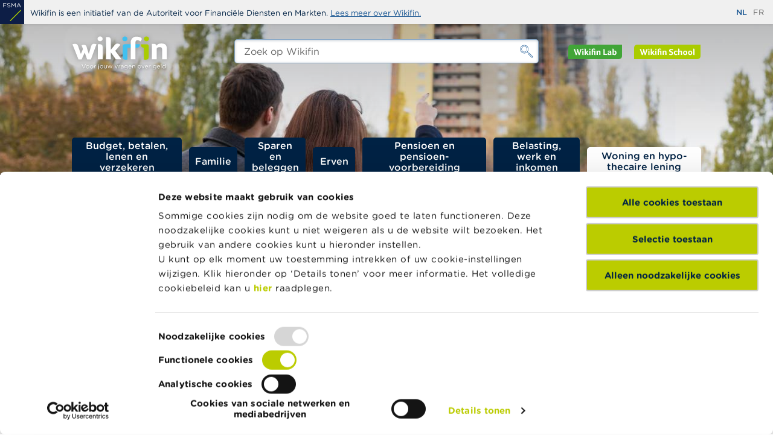

--- FILE ---
content_type: text/html; charset=UTF-8
request_url: https://www.wikifin.be/nl/woning-en-hypothecaire-lening/hypothecaire-lening/wat-te-doen-voordat-je-een-hypothecair-krediet-3
body_size: 89448
content:
<!DOCTYPE html>
<html lang="nl" dir="ltr" prefix="og: https://ogp.me/ns#">
  <head>
    <link rel="apple-touch-icon" sizes="180x180" href="/themes/custom/wikifin/public/images/favicons/apple-touch-icon.png">
<link rel="icon" type="image/png" sizes="32x32" href="/themes/custom/wikifin/public/images/favicons/favicon-32x32.png">
<link rel="icon" type="image/png" sizes="16x16" href="/themes/custom/wikifin/public/images/favicons/favicon-16x16.png">
<link rel="manifest" href="/themes/custom/wikifin/public/images/favicons/site.webmanifest">
<link rel="mask-icon" href="/themes/custom/wikifin/public/images/favicons/safari-pinned-tab.svg" color="#175591">
<meta name="msapplication-TileColor" content="#ffffff">
<meta name="theme-color" content="#175591">
    <meta charset="utf-8" />
<script src="//rum-static.pingdom.net/pa-605b2ac25391000011000098.js" async></script>
<meta name="description" content="Heb je een rekening bij een bank, win daar dan eerst informatie in. Ga daarna langs bij andere kredietinstellingen of tussenpersonen in woonkredieten." />
<link rel="canonical" href="/nl/woning-en-hypothecaire-lening/hypothecaire-lening/wat-te-doen-voordat-je-een-hypothecair-krediet-3" />
<meta property="og:site_name" content="Wikifin" />
<meta property="og:title" content="Hoe hypotheekleningen vergelijken?" />
<meta property="og:image:type" content="image/jpeg" />
<meta property="og:image:width" content="1200" />
<meta property="og:image:height" content="630" />
<link rel="alternate" hreflang="x-default" href="/nl/woning-en-hypothecaire-lening/hypothecaire-lening/wat-te-doen-voordat-je-een-hypothecair-krediet-3" />
<link rel="alternate" hreflang="nl" href="/nl/woning-en-hypothecaire-lening/hypothecaire-lening/wat-te-doen-voordat-je-een-hypothecair-krediet-3" />
<link rel="alternate" hreflang="fr" href="/fr/logement-et-emprunt-hypothecaire/emprunt-hypothecaire/que-faire-avant-de-conclure-un-contrat-3" />
<meta name="MobileOptimized" content="width" />
<meta name="HandheldFriendly" content="true" />
<meta name="viewport" content="width=device-width, initial-scale=1, shrink-to-fit=no" />
<script data-cookieconsent="ignore">window.dataLayer = window.dataLayer || [];
      function gtag() {
        dataLayer.push(arguments)
      }
      gtag("consent", "default", {
        ad_storage: "denied",
        analytics_storage: "denied",
        functionality_storage: "denied",
        personalization_storage: "denied",
        security_storage: "granted",
        wait_for_update: 500
      });
      gtag("set", "ads_data_redaction", true);
      gtag("set", "url_passthrough", true);</script>
<meta http-equiv="x-ua-compatible" content="ie=edge" />
<link rel="icon" href="/themes/custom/wikifin/theme-src/images/favicons/favicon-32x32.png" type="image/png" />

    
  <script id="Cookiebot" src="https://consent.cookiebot.com/uc.js" data-cbid="08e3a4a9-7786-4476-acad-4ce8d7709bf8" data-blockingmode="auto" data-culture="nl" type="text/javascript"></script>
    <title>Hoe hypotheekleningen vergelijken? | Wikifin</title>
    <link rel="stylesheet" media="all" href="/sites/default/files/css/css_k5M66ojXEchPfvkOPa_bQasStdWwIsYV7cDDxYu7ucQ.css?delta=0&amp;language=nl&amp;theme=wikifin&amp;include=eJx1j1sOwzAIBC_kx5Es7NAExTHIYLW9fR2lj6_-sYOWEVnSWjlDjZXaTuayJOVCE-DDOoQruMK8E2a2-J0m6zjjIdywmYbMbDo7kjL0Tuz9gW2kwnUcTd28dzri0odADe_oBDqss7TpZ_MjYTQZuZJuuDhF6GVLIJRgGJ_iiobxD3d32ulGLV7_ebXn9K0vxfxfPw" />
<link rel="stylesheet" media="all" href="/sites/default/files/css/css_rrB5jeX3T_rwVKq5O4PnRJ-YQt72un8AwstC_9OakzM.css?delta=1&amp;language=nl&amp;theme=wikifin&amp;include=eJx1j1sOwzAIBC_kx5Es7NAExTHIYLW9fR2lj6_-sYOWEVnSWjlDjZXaTuayJOVCE-DDOoQruMK8E2a2-J0m6zjjIdywmYbMbDo7kjL0Tuz9gW2kwnUcTd28dzri0odADe_oBDqss7TpZ_MjYTQZuZJuuDhF6GVLIJRgGJ_iiobxD3d32ulGLV7_ebXn9K0vxfxfPw" />

    <script type="application/json" data-drupal-selector="drupal-settings-json">{"path":{"baseUrl":"\/","pathPrefix":"nl\/","currentPath":"node\/1122","currentPathIsAdmin":false,"isFront":false,"currentLanguage":"nl","themePath":"themes\/custom\/wikifin"},"pluralDelimiter":"\u0003","suppressDeprecationErrors":true,"gtag":{"tagId":"","consentMode":false,"otherIds":[],"events":[],"additionalConfigInfo":[]},"ajaxPageState":{"libraries":"[base64]","theme":"wikifin","theme_token":null},"ajaxTrustedUrl":{"\/nl\/zoek":true},"gtm":{"tagId":null,"settings":{"data_layer":"dataLayer","include_classes":false,"allowlist_classes":"google\nnonGooglePixels\nnonGoogleScripts\nnonGoogleIframes","blocklist_classes":"customScripts\ncustomPixels","include_environment":false,"environment_id":"","environment_token":""},"tagIds":["GTM-TMJ28N8"]},"dataLayer":{"defaultLang":"en","languages":{"nl":{"id":"nl","name":"Dutch","direction":"ltr","weight":-10},"fr":{"id":"fr","name":"Frans","direction":"ltr","weight":-9},"de":{"id":"de","name":"German","direction":"ltr","weight":-8},"en":{"id":"en","name":"Engels","direction":"ltr","weight":-7}}},"data":{"extlink":{"extTarget":true,"extTargetAppendNewWindowDisplay":true,"extTargetAppendNewWindowLabel":"(opens in a new window)","extTargetNoOverride":false,"extNofollow":false,"extTitleNoOverride":false,"extNoreferrer":false,"extFollowNoOverride":false,"extClass":"0","extLabel":"(externe link)","extImgClass":false,"extSubdomains":false,"extExclude":"","extInclude":"","extCssExclude":"","extCssInclude":"","extCssExplicit":"","extAlert":false,"extAlertText":"Deze link leidt naar een externe website. We zijn niet verantwoordelijk voor hun inhoud.","extHideIcons":false,"mailtoClass":"mailto","telClass":"0","mailtoLabel":"(link sends email)","telLabel":"(link is a phone number)","extUseFontAwesome":true,"extIconPlacement":"before","extPreventOrphan":false,"extFaLinkClasses":"fa fa-external-link","extFaMailtoClasses":"fa fa-envelope-o","extAdditionalLinkClasses":"","extAdditionalMailtoClasses":"","extAdditionalTelClasses":"","extFaTelClasses":"fa fa-phone","allowedDomains":[],"extExcludeNoreferrer":""}},"vueToolsApi":"https:\/\/webapi.fsma.be","cookiebot":{"message_placeholder_cookieconsent_optout_marketing_show":true,"message_placeholder_cookieconsent_optout_marketing":"\u003Cdiv class=\u0022cookiebot cookieconsent-optout-marketing\u0022\u003E\n\t\u003Cdiv class=\u0022cookieconsent-optout-marketing__inner\u0022\u003E\n\t\t\u003Cp\u003EGelieve \u003Ca href=\u0022!cookiebot_renew\u0022\u003Emarketingcookies te accepteren\u003C\/a\u003E om deze inhoud te bekijken.\u003C\/p\u003E\n\t\u003C\/div\u003E\n\u003C\/div\u003E\n"},"search_api_autocomplete":{"vw_search":{"auto_submit":true}},"user":{"uid":0,"permissionsHash":"e78b5f427ae942c1323df1d03d1b1153f6582671e6ec4452da6aa4bc3621a2d9"}}</script>
<script src="/core/misc/drupalSettingsLoader.js?v=11.2.4" data-cookieconsent="ignore"></script>
<script src="/modules/contrib/google_tag/js/gtag.js?t5nk8d"></script>
<script src="/modules/contrib/google_tag/js/gtm.js?t5nk8d"></script>

  </head>

  <body class="subsite--none layout-no-sidebars page-node-1122 path-node node--type-ct-page">
    <svg class="svg-symbols" aria-hidden="true" focusable="false">
      <defs>
        <symbol id="icon--abc" viewBox="0 0 70 57">
   <path id="rect" style="fill-opacity:0;stroke:#41719c;stroke-width:2.31643" d="m 10.306551,1.158215 h 49.981162 c 5.068178,0 9.148337,4.3218987 9.148337,9.690355 v 35.452516 c 0,5.368456 -4.080159,9.690355 -9.148337,9.690355 H 10.306551 c -5.0681778,0 -9.148336,-4.321899 -9.148336,-9.690355 V 10.84857 c 0,-5.3684563 4.0801582,-9.690355 9.148336,-9.690355 z" />
   <path id="text" style="stroke-width:0.257381" d="m 27.338243,37.748697 h -2.404735 l -1.663939,-5.009912 h -7.339571 l -1.663939,5.009912 H 11.975293 L 18.152385,19.77337 h 3.008767 z m -4.763883,-7.062168 -2.974576,-8.824691 -2.985975,8.824691 z m 18.909038,1.533152 c 0,0.893336 -0.159556,1.682048 -0.478669,2.366127 -0.319113,0.684089 -0.748397,1.247455 -1.287841,1.690098 -0.638226,0.531168 -1.341036,0.909425 -2.108421,1.134772 -0.759783,0.225346 -1.728521,0.338019 -2.906192,0.338019 H 28.68474 V 19.77337 h 5.02601 c 1.238457,0 2.165406,0.04826 2.780834,0.144861 0.615425,0.09661 1.204265,0.297771 1.766508,0.603603 0.623027,0.346069 1.075099,0.792737 1.356225,1.340004 0.281125,0.539217 0.421684,1.187083 0.421684,1.943607 0,0.853089 -0.205143,1.58144 -0.615437,2.185043 -0.410286,0.595554 -0.95733,1.07442 -1.641141,1.436578 v 0.09661 c 1.147282,0.249495 2.051435,0.784688 2.712449,1.605588 0.661014,0.812851 0.991526,1.843009 0.991526,3.090453 z M 37.68825,24.119316 c 0,-0.434593 -0.06843,-0.800777 -0.205143,-1.098558 -0.136759,-0.297782 -0.3571,-0.539217 -0.661021,-0.724327 -0.357099,-0.217296 -0.790173,-0.350094 -1.299238,-0.39838 -0.50906,-0.05637 -1.139685,-0.0845 -1.891877,-0.0845 h -2.689656 v 5.190995 h 2.917594 c 0.706605,0 1.268849,-0.03624 1.686734,-0.108647 0.417886,-0.0805 0.805374,-0.241446 1.162473,-0.482891 0.357097,-0.241436 0.607836,-0.551292 0.752193,-0.92955 0.151958,-0.386306 0.227941,-0.841013 0.227941,-1.364142 z m 1.447397,8.196939 c 0,-0.724326 -0.102571,-1.299756 -0.307714,-1.7263 -0.205143,-0.426554 -0.577441,-0.788712 -1.116895,-1.086495 -0.364699,-0.201197 -0.809169,-0.32997 -1.333425,-0.386306 -0.516656,-0.06438 -1.147283,-0.09661 -1.891877,-0.09661 h -3.544421 v 6.687936 h 2.985974 c 0.987728,0 1.796903,-0.05237 2.427528,-0.156936 0.630625,-0.112674 1.147279,-0.313871 1.549965,-0.603604 0.425484,-0.313881 0.736998,-0.672014 0.934551,-1.074419 0.197543,-0.402406 0.296314,-0.9215 0.296314,-1.557302 z m 17.88519,4.128661 c -0.417885,0.193148 -0.797782,0.374232 -1.139693,0.543242 -0.334303,0.16901 -0.774985,0.34606 -1.322028,0.531168 -0.463471,0.15291 -0.968738,0.281683 -1.515782,0.386306 -0.539454,0.112674 -1.135893,0.16901 -1.789309,0.16901 -1.230855,0 -2.35154,-0.181083 -3.362065,-0.543242 -1.002924,-0.370207 -1.876681,-0.945648 -2.621277,-1.72631 -0.729398,-0.764564 -1.29924,-1.734351 -1.709525,-2.909369 -0.410286,-1.183069 -0.615429,-2.555261 -0.615429,-4.116577 0,-1.48084 0.197544,-2.804755 0.592631,-3.971724 0.395096,-1.16697 0.964938,-2.152855 1.709535,-2.957656 0.721799,-0.780664 1.591754,-1.376217 2.609869,-1.786672 1.025723,-0.410446 2.161606,-0.615668 3.407661,-0.615668 0.911752,0 1.819695,0.116698 2.723849,0.350083 0.911752,0.233396 1.922266,0.643851 3.031563,1.231356 v 2.836944 h -0.170955 c -0.934542,-0.82895 -1.861483,-1.432564 -2.780835,-1.810821 -0.919342,-0.378257 -1.903269,-0.567381 -2.95178,-0.567381 -0.858557,0 -1.633551,0.148886 -2.324963,0.446669 -0.683812,0.289732 -1.295439,0.744439 -1.834885,1.364142 -0.524255,0.603603 -0.93454,1.368168 -1.230865,2.293691 -0.288716,0.917475 -0.433074,1.97982 -0.433074,3.187037 0,1.263545 0.159557,2.350028 0.478661,3.259454 0.326711,0.909434 0.744596,1.64986 1.253653,2.221265 0.531855,0.595554 1.151083,1.038197 1.857693,1.327929 0.714199,0.281684 1.466385,0.42253 2.256568,0.42253 1.086499,0 2.104622,-0.197182 3.054361,-0.59154 0.94973,-0.394356 1.838685,-0.985884 2.666864,-1.774596 h 0.159557 z" />
</symbol>
        <symbol id="icon--attachment" viewBox="0 0 80 80">
    <path d="M58.42,11.53c-3.37-1.39-7.09-1.39-10.46,0c-1.63,0.68-3.08,1.63-4.33,2.83L18.37,39.59c-1.56,1.58-2.8,3.44-3.67,5.52
        c-0.88,2.14-1.32,4.41-1.32,6.73v0.11c-0.02,2.36,0.43,4.64,1.35,6.78c1.67,4.2,5.02,7.62,9.19,9.38c2.13,0.92,4.44,1.39,6.75,1.38
        c2.4,0.02,4.68-0.44,6.85-1.38c2.09-0.88,3.96-2.13,5.59-3.74l11.17-11.15c0.22-0.17,0.35-0.32,0.43-0.51
        c0.09-0.2,0.13-0.44,0.13-0.68c0-0.43-0.18-0.84-0.48-1.12c-0.51-0.51-1.23-0.65-1.84-0.39c-0.21,0.09-0.39,0.21-0.53,0.36l-0.01,0
        l-11.06,11c-1.27,1.3-2.77,2.33-4.46,3.06c-1.76,0.75-3.61,1.14-5.53,1.11c-1.95,0.02-3.85-0.37-5.57-1.11
        c-1.7-0.73-3.22-1.76-4.53-3.07c-1.28-1.23-2.33-2.76-3.01-4.41c-0.74-1.71-1.12-3.53-1.11-5.4v-0.23c0.02-1.91,0.39-3.76,1.11-5.51
        c0.69-1.72,1.71-3.25,3.01-4.54l25.12-25.22c0.94-0.93,2.03-1.66,3.24-2.18c1.21-0.54,2.5-0.81,3.84-0.81c0.02,0,0.05,0,0.08,0h0.17
        c1.37-0.02,2.75,0.26,3.99,0.81c2.44,1.03,4.36,2.95,5.4,5.41c0.52,1.25,0.77,2.57,0.75,3.92v0.15c0.05,1.33-0.19,2.71-0.71,3.96
        c-0.53,1.21-1.26,2.29-2.18,3.23L35.14,56.38c-0.56,0.55-1.21,0.99-1.92,1.3c-0.77,0.32-1.61,0.47-2.4,0.46
        c-1.68-0.03-3.28-0.67-4.43-1.88c-1.2-1.13-1.9-2.77-1.9-4.46c-0.01-0.82,0.15-1.64,0.46-2.38c0.32-0.74,0.76-1.4,1.3-1.96
        l11.24-11.22c0.15-0.15,0.28-0.33,0.38-0.52c0.08-0.17,0.13-0.35,0.13-0.55c0-0.44-0.18-0.87-0.5-1.18
        c-0.47-0.47-1.16-0.65-1.75-0.38c-0.17,0.1-0.35,0.23-0.5,0.38L24.08,45.24c-0.89,0.87-1.58,1.87-2.04,2.97
        c-0.5,1.17-0.75,2.41-0.73,3.7c0,5.29,4.26,9.55,9.5,9.55c1.26,0,2.53-0.24,3.71-0.73c1.13-0.5,2.15-1.21,3.03-2.08L62.66,33.4
        c1.2-1.21,2.16-2.63,2.86-4.23c0.73-1.63,1.1-3.42,1.08-5.17v-0.24c-0.02-3.53-1.41-6.87-3.9-9.39C61.48,13.16,60,12.18,58.42,11.53
        z"/>
</symbol>
        <symbol id="icon--adjustments" viewBox="0 0 70 69">
    <path d="M65.756.184H4.244C2.503.184 0 2.686 0 4.428v59.394c0 1.742 2.502 4.244 4.244 4.244h61.512c1.742 0 4.244-2.502 4.244-4.244V4.427c0-1.74-2.502-4.243-4.244-4.243zm2.126 63.638c-.008.604-1.522 2.11-2.117 2.118H4.244c-.604-.009-2.109-1.522-2.118-2.117V4.427c.009-.604 1.523-2.11 2.118-2.118h61.512c.604.009 2.109 1.522 2.118 2.118v59.394h.008zM35 11.856c-2.336 0-4.244 1.899-4.244 4.244 0 2.345 1.899 4.244 4.244 4.244 2.336 0 4.244-1.899 4.244-4.244 0-2.345-1.908-4.244-4.244-4.244zm0 6.362c-1.172 0-2.117-.954-2.117-2.118 0-1.173.953-2.118 2.117-2.118 1.172 0 2.117.954 2.117 2.118s-.944 2.117-2.117 2.117zm16.966 27.57c-2.336 0-4.244 1.9-4.244 4.245 0 2.336 1.9 4.243 4.244 4.243 2.337 0 4.244-1.899 4.244-4.244 0-2.336-1.899-4.243-4.244-4.243zm0 6.37c-1.172 0-2.117-.953-2.117-2.117 0-1.172.954-2.117 2.117-2.117 1.164 0 2.118.953 2.118 2.117.008 1.164-.945 2.118-2.118 2.118zM18.034 35.185c-2.336 0-4.244 1.899-4.244 4.244 0 2.336 1.899 4.243 4.244 4.243 2.345 0 4.244-1.898 4.244-4.243-.01-2.337-1.908-4.244-4.244-4.244zm0 6.361c-1.173 0-2.118-.954-2.118-2.117 0-1.173.954-2.118 2.118-2.118 1.172 0 2.117.954 2.117 2.117 0 1.173-.953 2.118-2.117 2.118zm0-9.538c.586 0 1.059-.472 1.059-1.058V11.856c0-.586-.473-1.059-1.06-1.059-.585 0-1.058.473-1.058 1.06v19.092c-.009.577.473 1.058 1.059 1.058zm0 14.85c-.586 0-1.059.472-1.059 1.058v6.361c0 .586.473 1.059 1.059 1.059s1.059-.473 1.059-1.059v-6.361c0-.586-.473-1.059-1.06-1.059zM35 23.52c-.586 0-1.059.473-1.059 1.059v29.697c0 .586.473 1.059 1.059 1.059s1.059-.473 1.059-1.059V24.58c0-.587-.473-1.059-1.059-1.059zm16.966 19.092c.587 0 1.059-.472 1.059-1.058V11.856c0-.586-.472-1.059-1.059-1.059-.586 0-1.059.473-1.059 1.06v29.697c0 .577.473 1.058 1.06 1.058z"/>
</symbol>
        <symbol id="icon--bracket-bottom-right" viewBox="0 0 30 30">
  <path d="M24.53,1.78c0.79,0,1.5,0.07,2.13,0.2c0.64,0.14,1.2,0.38,1.65,0.74c0.46,0.36,0.83,0.85,1.09,1.45
	c0.26,0.6,0.39,1.38,0.39,2.31v18.68c0,1.69-1.37,3.06-3.06,3.06H0.2v-0.1c0-3.69,1.65-5.81,4.52-5.81h16.89V2.04l0.06-0.03
	c0.17-0.08,0.52-0.14,1.09-0.17C23.32,1.8,23.91,1.78,24.53,1.78"></path>
</symbol>
        <symbol id="icon--bracket-top-left" viewBox="0 0 30 30">
  <path d="M5.47,28.22c-0.79,0-1.5-0.07-2.14-0.19c-0.64-0.14-1.2-0.38-1.65-0.74c-0.46-0.36-0.83-0.85-1.09-1.45
	c-0.26-0.6-0.39-1.38-0.39-2.31V4.84c0-1.69,1.37-3.06,3.06-3.06H29.8v0.1c0,3.69-1.65,5.81-4.52,5.81H8.39v20.27l-0.06,0.03
	c-0.17,0.08-0.53,0.14-1.09,0.18C6.68,28.2,6.09,28.22,5.47,28.22"></path>
</symbol>
        <symbol id="icon--briefcase" viewBox="0 0 80 80">
    <path d="M46.64,11.1c3.02,0,5.53,2.21,6.03,5.09h-2.4c-0.46-1.58-1.9-2.75-3.63-2.75H33.36c-1.73,0-3.18,1.17-3.63,2.75
        h-2.4c0.5-2.88,3-5.09,6.03-5.09H46.64 M23.79,16.19c0.89-4.85,5.13-8.54,10.24-8.54h11.92c5.11,0,9.36,3.69,10.25,8.54h2.36
        c-0.92-6.15-6.22-10.88-12.61-10.88H34.03c-6.39,0-11.69,4.73-12.6,10.88H23.79z M40,54.07c4.26,0,7.73-3.47,7.73-7.73
        c0-4.26-3.47-7.73-7.73-7.73c-4.26,0-7.73,3.47-7.73,7.73C32.27,50.6,35.74,54.07,40,54.07 M40,40.94c2.98,0,5.4,2.42,5.4,5.4
        c0,2.98-2.42,5.4-5.4,5.4c-2.98,0-5.4-2.42-5.4-5.4C34.6,43.36,37.02,40.94,40,40.94 M72.39,18.53c4.19,0,7.61,3.3,7.61,7.36v14.27
        c0,1.7-0.59,3.27-1.56,4.51v22.66c0,4.05-3.3,7.35-7.35,7.35H8.91c-4.05,0-7.35-3.3-7.35-7.35V44.67C0.59,43.42,0,41.85,0,40.15
        V25.88c0-4.06,3.41-7.36,7.61-7.36H72.39 M77.66,25.88c0-2.77-2.36-5.02-5.27-5.02H7.61c-2.91,0-5.27,2.25-5.27,5.02v14.26
        c0,2.77,2.25,5.02,5.01,5.02H30c-0.05,0.38-0.07,0.77-0.07,1.17c0,0.4,0.03,0.78,0.07,1.17H7.35c-1.25,0-2.42-0.32-3.45-0.86v20.69
        c0,2.77,2.25,5.01,5.01,5.01h62.18c2.76,0,5.01-2.25,5.01-5.01V46.64c-1.03,0.55-2.21,0.86-3.45,0.86H50
        c0.05-0.38,0.07-0.77,0.07-1.17c0-0.4-0.03-0.78-0.07-1.17h22.65c2.76,0,5.01-2.25,5.01-5.01V25.88z"/>
</symbol>
        <symbol id="icon--calculator" viewBox="0 0 80 80">
    <path d="M24.35,11.51h9.14v1.47h-3.83v7.67h-1.47v-7.67h-3.84V11.51z M43.76,12c0.33,0.33,0.49,0.73,0.49,1.2v7.45h-1.47v-3.16h-6.2
        v3.16h-1.47V13.2c0-0.47,0.17-0.87,0.49-1.2c0.33-0.33,0.73-0.49,1.2-0.49h5.76C43.03,11.51,43.43,11.67,43.76,12z M36.58,16.02h6.2
        V13.2c0-0.06-0.02-0.11-0.07-0.15c-0.04-0.04-0.09-0.06-0.15-0.06H36.8c-0.06,0-0.11,0.02-0.15,0.06s-0.06,0.09-0.06,0.15V16.02z
        M51.66,16.08l3.49-4.15l0.06-0.08v-0.34h-1.61l-2.88,3.43l-2.9-3.43h-1.36l-0.25,0.01v0.34l3.55,4.22l-3.55,4.22v0.35h1.61
        l2.9-3.43l2.88,3.43h1.38l0.25-0.01v-0.34L51.66,16.08z M65.29,6.33v67.32c0,1.9-1.48,3.45-3.34,3.58v0.02H18.3
        c-1.98,0-3.59-1.61-3.59-3.59V6.33c0-1.98,1.61-3.59,3.59-3.59h43.4C63.68,2.75,65.29,4.36,65.29,6.33z M61.7,4.12H18.3
        c-1.22,0-2.22,1-2.22,2.22v67.33c0,1.22,1,2.22,2.22,2.22h43.4c1.22,0,2.22-1,2.22-2.22V6.33C63.92,5.11,62.92,4.12,61.7,4.12z
        M60.65,9.6v12.53c0,1.57-1.27,2.84-2.84,2.84h-35.7c-0.76,0-1.48-0.3-2.02-0.84c-0.53-0.54-0.83-1.25-0.82-2.01V9.6
        c0-1.57,1.27-2.84,2.84-2.84h35.7C59.38,6.75,60.65,8.03,60.65,9.6z M57.81,8.17h-35.7c-0.82,0-1.48,0.66-1.48,1.48v12.48
        c0,0.82,0.66,1.48,1.48,1.48h35.7c0.82,0,1.48-0.66,1.48-1.48V9.65C59.29,8.83,58.63,8.17,57.81,8.17z M31.04,29.19v7.98
        c0,0.38-0.31,0.68-0.68,0.68h-10c-0.38,0-0.68-0.31-0.68-0.68v-7.98c0-0.38,0.3-0.68,0.68-0.68h10
        C30.74,28.5,31.04,28.8,31.04,29.19z M29.65,29.88h-8.61v6.61h8.64L29.65,29.88z M31.04,40.83v7.98c0,0.38-0.31,0.68-0.68,0.68h-10
        c-0.38,0-0.68-0.31-0.68-0.68v-7.98c0-0.38,0.3-0.68,0.68-0.68h10C30.73,40.14,31.04,40.45,31.04,40.83z M29.65,41.51h-8.61v6.61
        h8.64L29.65,41.51z M31.04,52.46v7.98c0,0.38-0.31,0.68-0.68,0.68h-10c-0.38,0-0.68-0.3-0.68-0.68v-7.98c0-0.38,0.3-0.68,0.68-0.68
        h10C30.73,51.79,31.04,52.09,31.04,52.46z M29.65,53.16h-8.61v6.61h8.64L29.65,53.16z M31.04,64.11v7.98c0,0.38-0.3,0.68-0.68,0.68
        h-10c-0.38,0-0.68-0.3-0.68-0.68v-7.98c0-0.38,0.3-0.68,0.68-0.68h10C30.73,63.42,31.04,63.73,31.04,64.11z M29.65,64.79h-8.61v6.61
        h8.64L29.65,64.79z M45.62,29.19v7.98c0,0.38-0.3,0.68-0.68,0.68h-9.98c-0.38,0-0.68-0.31-0.68-0.68v-7.98
        c0-0.38,0.31-0.68,0.68-0.68h9.98C45.32,28.5,45.62,28.81,45.62,29.19z M35.65,29.88v6.61h8.61v-6.61H35.65z M45.62,40.83v7.98
        c0,0.38-0.3,0.68-0.68,0.68h-9.98c-0.38,0-0.68-0.31-0.68-0.68v-7.98c0-0.38,0.31-0.68,0.68-0.68h9.98
        C45.32,40.14,45.62,40.45,45.62,40.83z M35.65,41.51v6.61h8.61v-6.61H35.65z M45.62,52.46v7.98c0,0.38-0.3,0.68-0.68,0.68h-9.98
        c-0.38,0-0.68-0.3-0.68-0.68v-7.98c0-0.38,0.31-0.68,0.68-0.68h9.98C45.32,51.79,45.62,52.09,45.62,52.46z M35.65,53.16v6.61h8.61
        v-6.61H35.65z M45.62,64.11v7.98c0,0.38-0.3,0.68-0.68,0.68h-9.98c-0.38,0-0.68-0.3-0.68-0.68v-7.98c0-0.38,0.31-0.68,0.68-0.68
        h9.98C45.32,63.42,45.62,63.73,45.62,64.11z M35.65,64.79v6.61h8.61v-6.61H35.65z M60.24,29.19v7.98c0,0.38-0.31,0.68-0.68,0.68
        h-9.99c-0.38,0-0.68-0.31-0.68-0.68v-7.98c0-0.38,0.31-0.68,0.68-0.68h9.99C59.93,28.5,60.24,28.81,60.24,29.19z M58.88,36.48
        l-0.01-6.61h-8.62v6.61H58.88z M60.24,40.83v7.98c0,0.38-0.31,0.68-0.68,0.68h-9.99c-0.38,0-0.68-0.31-0.68-0.68v-7.98
        c0-0.38,0.31-0.68,0.68-0.68h9.99C59.93,40.14,60.24,40.45,60.24,40.83z M58.88,48.12l-0.01-6.61h-8.62v6.61H58.88z M60.24,52.46
        v19.62c0,0.38-0.3,0.68-0.68,0.68h-9.99c-0.38,0-0.68-0.3-0.68-0.68V52.46c0-0.38,0.3-0.68,0.68-0.68h9.99
        C59.93,51.79,60.24,52.09,60.24,52.46z M58.88,71.41l-0.01-18.25h-8.62v18.25H58.88z"/>
</symbol>
        <symbol id="icon--calendar" viewBox="0 0 80 80">
    <path d="M74.52,70.3V31.19c0-0.57-0.46-1.03-1.03-1.03s-1.03,0.46-1.03,1.03V70.3c0,0.57-0.46,1.03-1.03,1.03H7.6
        c-0.57,0-1.03-0.46-1.03-1.03V31.19c0-0.57-0.46-1.03-1.03-1.03s-1.03,0.46-1.03,1.03V70.3c0,1.7,1.39,3.09,3.09,3.09h63.82
        C73.13,73.39,74.52,72.01,74.52,70.3z M13.78,54.86c-0.57,0-1.03,0.46-1.03,1.03s0.46,1.03,1.03,1.03h3.09v7.21
        c0,0.57,0.46,1.03,1.03,1.03s1.03-0.46,1.03-1.03v-7.21h12.35v7.21c0,0.57,0.46,1.03,1.03,1.03c0.57,0,1.03-0.46,1.03-1.03v-7.21
        h12.35v7.21c0,0.57,0.46,1.03,1.03,1.03s1.03-0.46,1.03-1.03v-7.21H60.1v7.21c0,0.57,0.46,1.03,1.03,1.03s1.03-0.46,1.03-1.03v-7.21
        h3.09c0.57,0,1.03-0.46,1.03-1.03s-0.46-1.03-1.03-1.03h-3.09V44.57h3.09c0.57,0,1.03-0.46,1.03-1.03s-0.46-1.03-1.03-1.03h-3.09
        v-9.26c0-0.57-0.46-1.03-1.03-1.03s-1.03,0.46-1.03,1.03v9.26H47.75v-9.26c0-0.57-0.46-1.03-1.03-1.03s-1.03,0.46-1.03,1.03v9.26
        H33.34v-9.26c0-0.57-0.46-1.03-1.03-1.03c-0.57,0-1.03,0.46-1.03,1.03v9.26H18.93v-9.26c0-0.57-0.46-1.03-1.03-1.03
        s-1.03,0.46-1.03,1.03v9.26h-3.09c-0.57,0-1.03,0.46-1.03,1.03s0.46,1.03,1.03,1.03h3.09v10.29H13.78z M60.1,44.57v10.29H47.75
        V44.57H60.1z M45.69,44.57v10.29H33.34V44.57H45.69z M18.93,44.57h12.35v10.29H18.93V44.57z M63.19,13.69h8.75
        c0.18,0,0.51,0,0.51,1.03v9.26H6.57v-9.26c0-0.57,0.46-1.03,1.03-1.03h8.24c0.57,0,1.03-0.46,1.03-1.03s-0.46-1.03-1.03-1.03H7.6
        c-1.7,0-3.09,1.39-3.09,3.09v10.29c0,0.57,0.46,1.03,1.03,1.03h67.94c0.57,0,1.03-0.46,1.03-1.03V14.72c0-2.28-1.33-3.09-2.57-3.09
        h-8.75c-0.57,0-1.03,0.46-1.03,1.03S62.62,13.69,63.19,13.69z M50.84,13.69c0.57,0,1.03-0.46,1.03-1.03s-0.46-1.03-1.03-1.03H28.19
        c-0.57,0-1.03,0.46-1.03,1.03s0.46,1.03,1.03,1.03H50.84z M23.05,16.78V8.54c0-0.57-0.46-1.03-1.03-1.03s-1.03,0.46-1.03,1.03v8.24
        c0,0.57,0.46,1.03,1.03,1.03S23.05,17.34,23.05,16.78z M57.02,17.8c0.57,0,1.03-0.46,1.03-1.03V8.54c0-0.57-0.46-1.03-1.03-1.03
        s-1.03,0.46-1.03,1.03v8.24C55.99,17.34,56.45,17.8,57.02,17.8z"/>
</symbol>
        <symbol id="icon--checkmark" viewBox="0 0 80 80">
    <path d="M30,62.83L8.12,40.93l3.76-3.76L30,55.28l38.12-38.11l3.76,3.76L30,62.83z"/>
</symbol>
        <symbol id="icon--chevron-double-right" viewBox="0 0 80 80">
    <path d="M45.3,42.1L19.8,67.6c-0.8,0.8-2.1,0.8-2.9,0L12,62.7c-0.8-0.8-0.8-2.1,0-2.9l17.7-17.7c0.8-0.8,0.8-2.1,0-2.9
	L12,21.6c-0.8-0.8-0.8-2.1,0-2.9l4.9-4.9c0.8-0.8,2.1-0.8,2.9,0l25.5,25.4C46.1,40,46.1,41.3,45.3,42.1z M19.8,64.5l22.3-22.3
	c0.8-0.8,0.8-2.1,0-2.9L19.8,16.9c-0.8-0.8-2.1-0.8-2.9,0l-1.8,1.8c-0.8,0.8-0.8,2.1,0,2.9l17.7,17.6c0.8,0.8,0.8,2.1,0,2.9
	L15.2,59.8c-0.8,0.8-0.8,2.1,0,2.9l1.8,1.8C17.7,65.3,19,65.3,19.8,64.5z M71.6,42.3L43.1,70.8c-0.9,0.9-2.4,0.9-3.3,0l-5.5-5.5
	c-0.9-0.9-0.9-2.4,0-3.3L54,42.3c0.9-0.9,0.9-2.4,0-3.3L34.3,19.3c-0.9-0.9-0.9-2.4,0-3.3l5.5-5.5c0.9-0.9,2.4-0.9,3.3,0L71.6,39
	C72.5,40,72.5,41.4,71.6,42.3z M43.1,67.3l25-25c0.9-0.9,0.9-2.4,0-3.3l-25-25c-0.9-0.9-2.4-0.9-3.3,0l-2,2c-0.9,0.9-0.9,2.4,0,3.3
	L57.5,39c0.9,0.9,0.9,2.4,0,3.3L37.8,62.1c-0.9,0.9-0.9,2.4,0,3.3l2,2C40.7,68.2,42.2,68.2,43.1,67.3z"></path>
</symbol>        <symbol id="icon--chevron-down" viewBox="0 0 80 80">
  <path d="M40,60.27L8.23,28.5L17,19.73l23,23l23-23l8.77,8.77L40,60.27z M11.77,28.5L40,56.73L68.23,28.5L63,23.27
	l-23,23l-23-23L11.77,28.5z"></path>
</symbol>
        <symbol id="icon--chevron-up" viewBox="0 0 80 80">
  <path d="M40,19.7l31.8,31.8L63,60.3l-23-23l-23,23l-8.8-8.8L40,19.7z M68.2,51.5L40,23.3L11.8,51.5l5.2,5.2l23-23l23,23
    L68.2,51.5z"/>
</symbol>
        <symbol id="icon--clipboard-with-checkmark" viewBox="0 0 38 58">
    <path d="M13.979 7.827V5.893c0-2.115 1.725-3.848 3.862-3.848h1.906c2.136 0 3.862 1.725 3.862 3.848V7.82h3.862c1.06 0 1.913.86 1.913 1.92v1.935c0 1.068-.86 1.92-1.913 1.92H10.124c-1.061 0-1.913-.859-1.913-1.92V9.748c0-1.069.86-1.92 1.913-1.92h3.855zM12.059 5.9h-1.92c-2.13 0-3.848 1.718-3.855 3.848H4.356c-2.122 0-3.847 1.71-3.847 3.854v40.411c0 2.13 1.718 3.855 3.847 3.855h28.882c2.123 0 3.848-1.711 3.848-3.855V13.61c0-2.13-1.718-3.855-3.848-3.855h-1.927C31.304 7.625 29.586 5.9 27.45 5.9h-1.92c0-3.19-2.599-5.775-5.79-5.775h-1.89c-3.199 0-5.79 2.577-5.79 5.775zm19.245 5.775h1.927c1.047 0 1.928.866 1.928 1.927v40.411c0 1.083-.86 1.927-1.928 1.927H4.356c-1.046 0-1.927-.866-1.927-1.927v-40.41c0-1.083.859-1.928 1.927-1.928h1.928c.007 2.13 1.725 3.848 3.854 3.848h17.318c2.123 0 3.848-1.711 3.848-3.848zm-12.51-3.848c.534 0 .96-.433.96-.96 0-.534-.426-.967-.96-.967s-.96.433-.96.96c0 .534.426.967.96.967zm-2.397 35.964L31.37 28.82l-1.365-1.365L16.397 41.07l-7.204-7.205-1.365 1.365 8.57 8.561z"/>
</symbol>
        <symbol id="icon--clock" viewBox="0 0 80 80">
    <path d="M39.52,75.45c19.3,0,35-15.7,35-35s-15.7-35-35-35s-35,15.7-35,35S20.22,75.45,39.52,75.45z M39.52,7.64
        c18.09,0,32.81,14.72,32.81,32.81S57.61,73.26,39.52,73.26S6.7,58.54,6.7,40.45S21.42,7.64,39.52,7.64z M48.4,53.07
        c0.21,0.21,0.49,0.32,0.77,0.32c0.28,0,0.56-0.11,0.77-0.32c0.43-0.43,0.43-1.12,0-1.55L39.52,41.09V25.84
        c0-0.6-0.49-1.09-1.09-1.09c-0.6,0-1.09,0.49-1.09,1.09v15.71c0,0.29,0.12,0.57,0.32,0.77L48.4,53.07z M11.08,40.45
        c0,1.21,0.98,2.19,2.19,2.19s2.19-0.98,2.19-2.19c0-1.21-0.98-2.19-2.19-2.19S11.08,39.24,11.08,40.45z M63.58,40.45
        c0,1.21,0.98,2.19,2.19,2.19c1.21,0,2.19-0.98,2.19-2.19c0-1.21-0.98-2.19-2.19-2.19C64.56,38.26,63.58,39.24,63.58,40.45z
        M37.33,14.2c0,1.21,0.98,2.19,2.19,2.19s2.19-0.98,2.19-2.19s-0.98-2.19-2.19-2.19S37.33,12.99,37.33,14.2z M37.33,66.7
        c0,1.21,0.98,2.19,2.19,2.19s2.19-0.98,2.19-2.19c0-1.21-0.98-2.19-2.19-2.19S37.33,65.49,37.33,66.7z M19.83,22.95
        c0,1.21,0.98,2.19,2.19,2.19c1.21,0,2.19-0.98,2.19-2.19s-0.98-2.19-2.19-2.19C20.81,20.76,19.83,21.74,19.83,22.95z M54.83,57.95
        c0,1.21,0.98,2.19,2.19,2.19s2.19-0.98,2.19-2.19c0-1.21-0.98-2.19-2.19-2.19S54.83,56.74,54.83,57.95z M57.02,22.95
        c0,1.21,0.98,2.19,2.19,2.19s2.19-0.98,2.19-2.19s-0.98-2.19-2.19-2.19S57.02,21.74,57.02,22.95z M19.83,57.95
        c0,1.21,0.98,2.19,2.19,2.19c1.21,0,2.19-0.98,2.19-2.19c0-1.21-0.98-2.19-2.19-2.19C20.81,55.76,19.83,56.74,19.83,57.95z"/>
</symbol>
        <symbol id="icon--close" viewBox="0 0 80 80">
  <path d="M63.9,65.6L14.4,16.1l1.8-1.8l49.5,49.5L63.9,65.6z M65.6,16.1l-1.8-1.8L42.1,36.1l1.8,1.8L65.6,16.1z
	 M37.9,43.9l-1.8-1.8L14.4,63.9l1.8,1.8L37.9,43.9z"/>
</symbol>
        <symbol id="icon--document" viewBox="0 0 80 80">
    <path d="M13.75,80h52.5c2.07,0,3.75-1.68,3.75-3.75v-52.5c0-0.04-0.02-0.08-0.02-0.12c-0.01-0.06-0.02-0.11-0.03-0.16
        c-0.04-0.18-0.11-0.34-0.22-0.48c-0.02-0.02-0.02-0.05-0.03-0.07l-20-22.5c-0.01-0.01-0.02-0.01-0.02-0.02
        c-0.15-0.16-0.34-0.27-0.56-0.34c-0.05-0.02-0.09-0.02-0.14-0.03C48.89,0.03,48.83,0,48.75,0h-35C11.68,0,10,1.68,10,3.75v72.5
        C10,78.32,11.68,80,13.75,80z M50,4.54L65.97,22.5H51.25c-0.55,0-1.25-1.05-1.25-1.88V4.54z M12.5,3.75c0-0.69,0.56-1.25,1.25-1.25
        H47.5v18.12c0,2.02,1.64,4.38,3.75,4.38H67.5v51.25c0,0.69-0.56,1.25-1.25,1.25h-52.5c-0.7,0-1.25-0.55-1.25-1.25V3.75z M23.75,35
        h32.5c0.69,0,1.25-0.56,1.25-1.25s-0.56-1.25-1.25-1.25h-32.5c-0.69,0-1.25,0.56-1.25,1.25S23.06,35,23.75,35z M23.75,45h32.5
        c0.69,0,1.25-0.56,1.25-1.25s-0.56-1.25-1.25-1.25h-32.5c-0.69,0-1.25,0.56-1.25,1.25S23.06,45,23.75,45z M23.75,25h15
        c0.69,0,1.25-0.56,1.25-1.25s-0.56-1.25-1.25-1.25h-15c-0.69,0-1.25,0.56-1.25,1.25S23.06,25,23.75,25z M23.75,55h32.5
        c0.69,0,1.25-0.56,1.25-1.25s-0.56-1.25-1.25-1.25h-32.5c-0.69,0-1.25,0.56-1.25,1.25S23.06,55,23.75,55z M23.75,65h32.5
        c0.69,0,1.25-0.56,1.25-1.25c0-0.69-0.56-1.25-1.25-1.25h-32.5c-0.69,0-1.25,0.56-1.25,1.25C22.5,64.44,23.06,65,23.75,65z"/>
</symbol>
        <symbol id="icon--download" viewBox="0 0 80 80">
    <path d="M38.22,62.62l-8.43-8.43l-1.94,1.94L39.52,67.8l11.67-11.67l-1.94-1.94l-8.43,8.43V33.97h-2.59V62.62z M47.29,5.45h1.3
        L64.15,23.6v46.69c0,2.83-2.32,5.16-5.18,5.16h-38.9c-2.87,0-5.18-2.33-5.18-5.2V10.66c0-2.88,2.32-5.2,5.19-5.2L47.29,5.45
        L47.29,5.45z M46,8.04H20.06c-1.43,0-2.58,1.18-2.58,2.58v59.65c0,1.43,1.18,2.58,2.59,2.58h38.89c1.43,0,2.59-1.15,2.59-2.58V26.19
        H51.18c-2.86,0-5.18-2.3-5.18-5.2L46,8.04L46,8.04z M48.59,9.34v11.64c0,1.44,1.17,2.62,2.58,2.62h9.6L48.59,9.34L48.59,9.34z"/>
</symbol>
        <symbol id="icon--example" viewBox="0 0 37 33">
    <path d="M33.225 32.31h-30C1.64 32.31.35 31.02.35 29.435v-17.5c0-1.585 1.29-2.875 2.875-2.875l5.375.085v3.72h19.27l-.025-3.885 5.38.085c1.585 0 2.87 1.29 2.87 2.87v17.5c.005 1.585-1.285 2.875-2.87 2.875zM3.22 9.81c-1.165 0-2.12.955-2.12 2.125v17.5c0 1.17.955 2.125 2.125 2.125h30c1.17 0 2.125-.955 2.125-2.125v-17.5c0-1.17-.955-2.12-2.125-2.12h-.005l-4.615-.075.025 3.875H7.85v-3.73L3.22 9.81zM16.495 28.5H4.885l.05-.42c.055-.425.355-2.58 1.135-3.09.725-.475 2.555-.77 2.765-.8l.195-.03.135.145c.595.64 1.31 1.21 1.52 1.225.21-.015.92-.59 1.515-1.225l.135-.145.195.03c.205.03 2.04.325 2.765.8.895.6 1.12 2.69 1.155 3.105l.045.405zm-10.75-.75h9.92c-.12-.845-.4-1.885-.78-2.14-.44-.29-1.65-.545-2.27-.655-.47.485-1.355 1.315-1.925 1.315-.57 0-1.46-.83-1.93-1.315-.62.11-1.83.36-2.275.655-.285.19-.58 1.185-.74 2.14zm25.355-.435h-12v-2h12v2zm-11.25-.75h10.5v-.5h-10.5v.5zm11.25-1.75h-12v-2h12v2zm-11.25-.75h10.5v-.5h-10.5v.5zm-9.125.205c-1.715 0-3.11-1.78-3.11-3.97 0-2.19 1.395-3.97 3.11-3.97 1.715 0 3.11 1.78 3.11 3.97 0 2.19-1.395 3.97-3.11 3.97zm0-7.19c-1.3 0-2.36 1.445-2.36 3.22 0 1.775 1.06 3.22 2.36 3.22 1.3 0 2.36-1.445 2.36-3.22 0-1.775-1.06-3.22-2.36-3.22zM31.1 22.315h-12v-2h12v2zm-11.25-.75h10.5v-.5h-10.5v.5zm11.25-1.75h-12v-2h12v2zm-11.25-.75h10.5v-.5h-10.5v.5zm7.5-6.83H9.1V9.44c0-.895.73-1.625 1.625-1.625h3.38c.005-.605.01-1.875.01-3.33 0-2.345 1.845-4.25 4.11-4.25 2.26 0 4.165 1.95 4.165 4.26 0 1.53-.02 2.735-.03 3.32h3.365c.895 0 1.625.73 1.625 1.625v2.795zm-17.5-.75H26.6V9.44c0-.48-.395-.875-.875-.875H21.59l.01-.385c0-.015.04-1.525.04-3.685 0-1.905-1.565-3.51-3.415-3.51-1.855 0-3.36 1.57-3.36 3.5 0 2.03-.015 3.71-.015 3.71l-.005.37h-4.12c-.48 0-.875.395-.875.875v2.045zm8.375-4.25c-.895 0-1.625-.73-1.625-1.625s.73-1.625 1.625-1.625 1.625.73 1.625 1.625-.73 1.625-1.625 1.625zm0-2.5c-.48 0-.875.395-.875.875s.395.875.875.875.875-.395.875-.875-.39-.875-.875-.875z"/>
</symbol>
        <symbol id="icon--external" viewBox="0 0 80 80">
    <path d="M53.75,60c0,2.07-1.68,3.75-3.75,3.75H20c-2.07,0-3.75-1.68-3.75-3.75V30c0-2.07,1.68-3.75,3.75-3.75h25.5
        l3-2.5H20c-3.45,0-6.25,2.8-6.25,6.25v30c0,3.45,2.8,6.25,6.25,6.25h30c3.45,0,6.25-2.8,6.25-6.25V31.5l-2.5,2V60z"/>
    <polygon points="41.58,13.75 41.58,16.25 61.98,16.25 23.12,55.12 24.88,56.88 63.75,18.02 63.75,38.42 66.25,38.42 
        66.25,13.75 "/>
</symbol>
        <symbol id="icon--family" viewBox="0 0 80 80">
    <path d="M21.36,13.09C21.36,13.09,21.36,13.09,21.36,13.09c-6.53,0-11.86,5.32-11.86,11.86C9.5,18.41,14.82,13.09,21.36,13.09z
        M58.64,6.76c6.54,0,11.86,5.32,11.86,11.86c0,0,0,0,0-0.01c0-6.54-5.32-11.86-11.86-11.86c-6.54,0-11.86,5.32-11.86,11.86
        c0,0,0,0,0,0.01C46.78,12.08,52.1,6.76,58.64,6.76z M62.96,31.35c4,1.05,6.79,4.66,6.79,8.79v-0.01
        C69.75,36,66.96,32.39,62.96,31.35c-0.37-0.11-0.63-0.44-0.65-0.81c0,0,0,0,0,0.01C62.33,30.93,62.59,31.25,62.96,31.35z
        M31.03,41.6c-1.65,1.9-2.67,4.34-2.79,7.03C28.36,45.95,29.38,43.5,31.03,41.6z M45.74,58.96C45.74,58.96,45.74,58.96,45.74,58.96
        c0,0-0.01,0.01-0.01,0.01c2.98,1.56,4.93,4.68,4.93,8.15v6.13L50.65,75h-21.8v-1.75v-6.13c0-3.47,1.95-6.59,4.93-8.15
        c-3.39-2.07-5.56-5.81-5.56-9.85c0-0.17,0.02-0.33,0.02-0.49c0.11-2.68,1.14-5.12,2.79-7.03l1.27-1.26
        c2.01-1.71,4.61-2.75,7.45-2.75c2.22,0,4.29,0.64,6.05,1.73l1.72,1.3c2.31,2.11,3.77,5.13,3.77,8.5c0,3.59-1.72,6.93-4.48,9.09
        C46.47,58.48,46.11,58.73,45.74,58.96z M42.69,59.11c-0.02-0.38,0.21-0.73,0.56-0.86c3.76-1.44,6.29-5.11,6.29-9.13
        c0-5.4-4.39-9.78-9.78-9.78c0,0,0,0-0.01,0s0,0-0.01,0c-5.39,0-9.78,4.38-9.78,9.78c0,4.02,2.53,7.69,6.29,9.13
        c0.35,0.13,0.58,0.48,0.56,0.86s-0.28,0.7-0.65,0.8c-3.28,0.86-5.57,3.82-5.57,7.21v6.13h0.01H48.9h0.01h0.01v-6.13
        c-0.01-3.39-2.3-6.35-5.58-7.21C42.97,59.81,42.71,59.49,42.69,59.11z M43.25,58.25c3.76-1.44,6.29-5.11,6.29-9.13
        c0-5.4-4.39-9.78-9.78-9.78c0,0,0,0-0.01,0c5.4,0,9.78,4.39,9.78,9.78c0,4.02-2.53,7.69-6.29,9.13c-0.35,0.14-0.58,0.49-0.56,0.86
        c0.02,0.38,0.28,0.7,0.65,0.8c3.28,0.86,5.57,3.83,5.57,7.21v6.13h0.01h0.01v-6.13c-0.01-3.39-2.3-6.35-5.58-7.21
        c-0.37-0.1-0.63-0.42-0.65-0.8S42.9,58.38,43.25,58.25z M45.74,58.96C45.74,58.96,45.74,58.96,45.74,58.96
        c0.38-0.23,0.73-0.48,1.07-0.75C46.47,58.48,46.11,58.73,45.74,58.96z M33.78,58.97c-3.39-2.07-5.56-5.81-5.56-9.85
        c0-0.17,0.02-0.33,0.02-0.49c-0.01,0.16-0.02,0.33-0.02,0.49C28.22,53.17,30.39,56.91,33.78,58.97z M36.18,59.91
        c0.37-0.1,0.63-0.42,0.65-0.8c0.02-0.37-0.21-0.72-0.56-0.86c-3.76-1.44-6.29-5.11-6.29-9.13c0-5.39,4.39-9.78,9.78-9.78
        c0,0,0,0-0.01,0c-5.39,0-9.78,4.38-9.78,9.78c0,4.02,2.53,7.69,6.29,9.13c0.35,0.13,0.58,0.48,0.56,0.86s-0.28,0.7-0.65,0.8
        c-3.28,0.86-5.57,3.82-5.57,7.21v6.13h0.01v-6.13C30.61,63.74,32.9,60.77,36.18,59.91z M65.42,30.4c4.16-2.4,6.83-6.91,6.83-11.79
        C72.25,11.11,66.14,5,58.64,5c-7.51,0-13.61,6.11-13.61,13.61c0,4.88,2.68,9.39,6.83,11.79c-3.03,1.48-5.2,4.31-5.86,7.62l1.58,1.22
        c0.37-3.75,3.03-6.93,6.74-7.9c0.37-0.1,0.63-0.42,0.65-0.8c0.02-0.37-0.21-0.71-0.56-0.85c-4.56-1.75-7.63-6.2-7.63-11.07
        c0,0,0,0,0,0c0,0,0,0,0-0.01c0-6.54,5.32-11.86,11.86-11.86c6.54,0,11.86,5.32,11.86,11.86c0,0,0,0,0,0.01c0,0,0,0,0,0
        c0,4.87-3.07,9.32-7.63,11.07c-0.35,0.13-0.58,0.48-0.56,0.85c0.02,0.37,0.28,0.7,0.65,0.8c4,1.05,6.79,4.66,6.79,8.79v0.01v33.1
        H52.08h-0.01V75h18.55c0.48,0,0.87-0.39,0.87-0.87V40.14C71.5,35.94,69.08,32.19,65.42,30.4z M54.41,29.68
        c-4.56-1.75-7.63-6.2-7.63-11.06c0,0,0,0,0,0c0,4.87,3.07,9.32,7.63,11.07c0.35,0.14,0.58,0.49,0.56,0.85c0,0,0,0,0,0
        C54.99,30.16,54.76,29.81,54.41,29.68z M62.87,29.68c-0.35,0.14-0.58,0.49-0.56,0.86c0,0,0,0,0,0c-0.02-0.38,0.21-0.72,0.56-0.85
        c4.56-1.75,7.63-6.2,7.63-11.07c0,0,0,0,0,0C70.5,23.49,67.43,27.93,62.87,29.68z M10.25,73.25V46.47c0-4.13,2.79-7.74,6.79-8.79
        c0.37-0.1,0.63-0.42,0.65-0.8c0.02-0.37-0.21-0.72-0.56-0.86c-4.56-1.74-7.63-6.19-7.63-11.07c0-6.54,5.32-11.86,11.86-11.86
        c0,0,0,0,0.01,0s0,0,0.01,0c6.54,0,11.86,5.32,11.86,11.86c0,4.87-3.07,9.32-7.63,11.07c-0.35,0.13-0.58,0.48-0.56,0.86
        c0.02,0.38,0.28,0.7,0.65,0.8c1.43,0.38,2.72,1.12,3.79,2.11c0.29,0.27,0.57,0.54,0.83,0.84l1.28-1.19
        c-0.96-1.12-2.13-2.05-3.46-2.7c4.16-2.4,6.84-6.91,6.84-11.79c0-7.51-6.11-13.61-13.61-13.61c-7.51,0-13.61,6.11-13.61,13.61
        c0,4.88,2.68,9.39,6.83,11.79c-3.66,1.79-6.08,5.54-6.08,9.73v27.66C8.5,74.61,8.89,75,9.38,75h18.08v-1.75h-0.18H10.25z
        M25.69,37.68c-0.37-0.1-0.63-0.42-0.65-0.8c-0.02-0.38,0.21-0.73,0.56-0.86c4.56-1.75,7.63-6.2,7.63-11.07
        c0-6.54-5.32-11.86-11.86-11.86c0,0,0,0-0.01,0c6.54,0,11.86,5.32,11.86,11.86c0,4.88-3.07,9.32-7.63,11.07
        c-0.35,0.14-0.58,0.49-0.56,0.86c0.02,0.38,0.28,0.7,0.65,0.8c1.43,0.38,2.73,1.12,3.8,2.11C28.41,38.8,27.12,38.06,25.69,37.68z
        M17.69,36.88c0.02-0.38-0.21-0.73-0.56-0.86C17.48,36.16,17.71,36.51,17.69,36.88z M17.13,36.02c-4.56-1.75-7.63-6.2-7.63-11.07
        C9.5,29.83,12.57,34.28,17.13,36.02z"/>
</symbol>
        <symbol id="icon--family-tree" viewBox="0 0 80 80">
    <path d="M39.68,9.75c1.15,0,2.07,0.27,2.75,0.82c0.68,0.55,1.03,1.3,1.03,2.26c0,0.36-0.05,0.7-0.14,1.03
        c-0.1,0.32-0.25,0.63-0.46,0.93s-0.56,0.66-1.05,1.09c-0.42,0.34-0.72,0.61-0.9,0.82s-0.31,0.42-0.4,0.63
        c-0.08,0.21-0.13,0.43-0.13,0.66s0.02,0.44,0.07,0.63c-0.1,0.04-0.29,0.05-0.58,0.05c-0.47,0-0.84-0.12-1.11-0.36
        s-0.4-0.58-0.4-1.03c0-0.32,0.08-0.63,0.23-0.93c0.16-0.29,0.44-0.64,0.86-1.05c0.24-0.22,0.47-0.43,0.69-0.66
        c0.22-0.22,0.41-0.46,0.55-0.7c0.14-0.25,0.22-0.52,0.22-0.82c0-0.48-0.14-0.85-0.43-1.1s-0.7-0.38-1.22-0.38
        c-0.73,0-1.51,0.32-2.32,0.95c-0.3-0.3-0.5-0.54-0.6-0.72s-0.15-0.35-0.15-0.5c0-0.3,0.23-0.6,0.7-0.9
        c0.35-0.23,0.77-0.41,1.26-0.53S39.16,9.75,39.68,9.75z M40.83,20.95c0,0.4-0.12,0.72-0.37,0.96c-0.25,0.25-0.57,0.37-0.96,0.37
        s-0.72-0.12-0.97-0.37s-0.38-0.57-0.38-0.96c0-0.38,0.12-0.7,0.37-0.95s0.57-0.37,0.98-0.37c0.38,0,0.7,0.12,0.95,0.37
        S40.83,20.57,40.83,20.95z M15.25,20.2c1.15,0,2.07,0.27,2.75,0.82s1.03,1.3,1.03,2.26c0,0.36-0.05,0.7-0.14,1.03
        c-0.1,0.32-0.25,0.63-0.46,0.93s-0.56,0.66-1.05,1.09c-0.42,0.34-0.72,0.61-0.9,0.82s-0.31,0.42-0.4,0.63
        c-0.08,0.21-0.13,0.43-0.13,0.66s0.02,0.44,0.07,0.63c-0.1,0.04-0.29,0.05-0.58,0.05c-0.47,0-0.84-0.12-1.11-0.36
        s-0.4-0.58-0.4-1.03c0-0.32,0.08-0.63,0.23-0.93c0.16-0.29,0.44-0.64,0.86-1.05c0.24-0.22,0.47-0.43,0.69-0.66
        c0.22-0.22,0.4-0.46,0.55-0.7c0.14-0.25,0.22-0.52,0.22-0.82c0-0.48-0.14-0.85-0.43-1.1c-0.29-0.25-0.7-0.38-1.22-0.38
        c-0.73,0-1.51,0.32-2.32,0.95c-0.3-0.3-0.5-0.54-0.6-0.72c-0.1-0.18-0.15-0.35-0.15-0.5c0-0.3,0.23-0.6,0.7-0.9
        c0.35-0.23,0.77-0.41,1.26-0.53S14.73,20.2,15.25,20.2z M16.41,31.39c0,0.4-0.12,0.72-0.37,0.96c-0.25,0.25-0.57,0.37-0.96,0.37
        s-0.72-0.12-0.97-0.37s-0.38-0.57-0.38-0.96c0-0.38,0.12-0.7,0.37-0.95s0.57-0.37,0.98-0.37c0.38,0,0.7,0.12,0.95,0.37
        C16.28,30.69,16.41,31.01,16.41,31.39z M17.52,43.4c1.15,0,2.07,0.27,2.75,0.82s1.03,1.3,1.03,2.26c0,0.36-0.05,0.7-0.14,1.03
        c-0.1,0.32-0.25,0.63-0.46,0.93s-0.56,0.66-1.05,1.09c-0.42,0.34-0.72,0.61-0.9,0.82s-0.31,0.42-0.4,0.63
        c-0.08,0.21-0.13,0.43-0.13,0.66s0.02,0.44,0.07,0.63c-0.1,0.04-0.29,0.05-0.58,0.05c-0.47,0-0.84-0.12-1.11-0.36
        s-0.4-0.58-0.4-1.03c0-0.32,0.08-0.63,0.23-0.93c0.16-0.29,0.44-0.64,0.86-1.05c0.24-0.22,0.47-0.43,0.69-0.66
        c0.22-0.22,0.4-0.46,0.55-0.7c0.14-0.25,0.22-0.52,0.22-0.82c0-0.48-0.14-0.85-0.43-1.1s-0.7-0.38-1.22-0.38
        c-0.73,0-1.51,0.32-2.32,0.95c-0.3-0.3-0.5-0.54-0.6-0.72s-0.15-0.35-0.15-0.5c0-0.3,0.23-0.6,0.7-0.9
        c0.35-0.23,0.77-0.41,1.26-0.53S16.99,43.4,17.52,43.4z M18.67,54.6c0,0.4-0.12,0.72-0.37,0.96c-0.25,0.25-0.57,0.37-0.96,0.37
        s-0.72-0.12-0.97-0.37s-0.38-0.57-0.38-0.96c0-0.38,0.12-0.7,0.37-0.95s0.57-0.37,0.98-0.37c0.38,0,0.7,0.12,0.95,0.37
        S18.67,54.22,18.67,54.6z M61.79,43.4c1.15,0,2.07,0.27,2.75,0.82s1.03,1.3,1.03,2.26c0,0.36-0.05,0.7-0.14,1.03
        c-0.1,0.32-0.25,0.63-0.46,0.93s-0.56,0.66-1.05,1.09c-0.42,0.34-0.72,0.61-0.9,0.82s-0.31,0.42-0.4,0.63
        c-0.08,0.21-0.13,0.43-0.13,0.66s0.02,0.44,0.07,0.63c-0.1,0.04-0.29,0.05-0.58,0.05c-0.47,0-0.84-0.12-1.11-0.36
        s-0.4-0.58-0.4-1.03c0-0.32,0.08-0.63,0.23-0.93s0.44-0.64,0.86-1.05c0.24-0.22,0.47-0.43,0.69-0.66c0.22-0.22,0.4-0.46,0.55-0.7
        c0.14-0.25,0.22-0.52,0.22-0.82c0-0.48-0.14-0.85-0.43-1.1s-0.7-0.38-1.22-0.38c-0.73,0-1.51,0.32-2.32,0.95
        c-0.3-0.3-0.5-0.54-0.6-0.72s-0.15-0.35-0.15-0.5c0-0.3,0.23-0.6,0.7-0.9c0.35-0.23,0.77-0.41,1.26-0.53S61.26,43.4,61.79,43.4z
        M62.94,54.6c0,0.4-0.12,0.72-0.37,0.96c-0.25,0.25-0.57,0.37-0.96,0.37c-0.4,0-0.72-0.12-0.97-0.37s-0.38-0.57-0.38-0.96
        c0-0.38,0.12-0.7,0.37-0.95s0.57-0.37,0.98-0.37c0.38,0,0.7,0.12,0.95,0.37S62.94,54.22,62.94,54.6z M64.19,20.2
        c1.15,0,2.07,0.27,2.75,0.82s1.03,1.3,1.03,2.26c0,0.36-0.05,0.7-0.14,1.03c-0.1,0.32-0.25,0.63-0.46,0.93s-0.56,0.66-1.05,1.09
        c-0.42,0.34-0.72,0.61-0.9,0.82s-0.31,0.42-0.4,0.63c-0.08,0.21-0.13,0.43-0.13,0.66s0.02,0.44,0.07,0.63
        c-0.1,0.04-0.29,0.05-0.58,0.05c-0.47,0-0.84-0.12-1.11-0.36s-0.4-0.58-0.4-1.03c0-0.32,0.08-0.63,0.23-0.93s0.44-0.64,0.86-1.05
        c0.24-0.22,0.47-0.43,0.69-0.66c0.22-0.22,0.4-0.46,0.55-0.7c0.14-0.25,0.22-0.52,0.22-0.82c0-0.48-0.14-0.85-0.43-1.1
        s-0.7-0.38-1.22-0.38c-0.73,0-1.51,0.32-2.32,0.95c-0.3-0.3-0.5-0.54-0.6-0.72c-0.1-0.18-0.15-0.35-0.15-0.5c0-0.3,0.23-0.6,0.7-0.9
        c0.35-0.23,0.77-0.41,1.26-0.53S63.66,20.2,64.19,20.2z M65.34,31.39c0,0.4-0.12,0.72-0.37,0.96c-0.25,0.25-0.57,0.37-0.96,0.37
        c-0.4,0-0.72-0.12-0.97-0.37s-0.38-0.57-0.38-0.96c0-0.38,0.12-0.7,0.37-0.95s0.57-0.37,0.98-0.37c0.38,0,0.7,0.12,0.95,0.37
        S65.34,31.01,65.34,31.39z M41.81,25.05c-0.75,4.86-0.36,8.8,1.15,9.74c2.29,1.41,10.2-3.69,14.22-6.55l0.21-0.16
        c-0.21-0.49-0.38-1.01-0.52-1.53l-0.23,0.17c-4.71,3.4-10.83,7.65-12.52,6.59c-1.26-0.79-1.43-4.23-0.55-9.16l0.01-0.06
        c-0.55,0.23-1.12,0.41-1.71,0.54L41.81,25.05z M25.62,46.52c1.95,0.72,5.75,1.07,7.51,1.07h1.19c1.73-0.19,2.94-1.14,3.26-2.61
        c0.33-1.51-0.36-3.64-2.66-5.01c-3.51-2.23-7.31-4.2-10.57-5.83c-0.5-0.3-2.99-1.59-3.46-1.78l-0.45-0.18l-0.97,1.22
        c0.68,0.39,1.46,0.78,2.14,1.07l3.62,1.84c3.17,1.66,6.17,3.22,8.81,5.02c1.34,0.74,2.23,2.18,1.99,3.28
        c-0.1,0.46-0.49,1.26-1.98,1.37c-2.47,0.31-7.41-0.72-9.98-1.71l0,0c0.38,0.64,0.7,1.31,0.94,2.03L25.62,46.52z M58.49,32.21
        l-0.37,0.15c-0.47,0.19-0.96,0.48-1.43,0.77c-3.28,1.64-9.08,4.61-12.58,6.83c-2.07,1.24-3.13,3.27-2.64,5.04
        c0.45,1.62,2.1,2.58,4.42,2.58c1.79,0,6.74-0.38,8.5-1.06l0.64-0.25c0.24-0.71,0.56-1.37,0.94-2c-2.19,0.9-7.73,1.8-10.05,1.8
        c-1.56,0-2.48-0.43-2.75-1.27c-0.4-1.27,0.98-2.94,2.04-3.67c1.51-1.11,11.49-6.29,12.24-6.67l0.02-0.01
        c0.69-0.3,1.49-0.69,2.26-1.08l0.07-0.03C59.32,32.99,58.89,32.62,58.49,32.21z M21.83,28.24c4.02,2.86,11.94,7.96,14.22,6.55
        c1.52-0.94,1.9-4.88,1.15-9.74l-0.06-0.42c-0.57-0.13-1.12-0.3-1.65-0.52l0.01,0.04c0.88,4.92,0.71,8.36-0.55,9.16
        c-1.69,1.06-7.81-3.19-12.52-6.59l-0.39-0.28c-0.13,0.54-0.3,1.07-0.52,1.58L21.83,28.24z M27.7,71.4c0.68-0.48,1.3-0.71,1.3-0.71
        c1.06-0.57,1.96-0.63,2.83-0.69c1.15-0.07,2.14-0.14,3.42-1.42l0.01-0.01c1.07-0.98,1.66-2.42,1.56-3.85c0,0,0-7.25,0-9.43
        s-3.1-4.99-11.94-5.37l-0.32-0.02c-0.01,0.52-0.06,1.04-0.15,1.54l0.21,0.01c4.29,0.18,10.63,1.17,10.63,4.63
        c0,1.98,0.05,8.51,0.05,8.51c0,1.15-0.37,2.11-1.1,2.84s-1.68,1.1-2.84,1.1c-2.12,0-4.11,1.01-5.34,2.71l-0.11,0.16H13.25
        c-0.49,0-0.81,0.33-0.81,0.81c0,0.39,0.33,0.81,0.81,0.81c0,0,12.2,0,12.71,0C26.8,73.02,26.99,71.91,27.7,71.4z M65.8,71.4H53.14
        l-0.11-0.16c-1.23-1.7-3.22-2.71-5.34-2.71c-1.15,0-2.11-0.37-2.84-1.1c-0.75-0.88-1.1-1.86-1-2.78c0,0,0-6.75,0-8.26
        c0-3.03,5.09-4.62,12.58-4.94l0.19-0.01c-0.09-0.5-0.14-1.01-0.15-1.53l-0.3,0.02c-8.82,0.38-13.94,2.45-13.94,5.37v9.4
        c0,1.45,0.59,2.91,1.57,3.89c1.34,1.34,2.45,1.4,3.62,1.45c0.86,0.04,1.74,0.08,2.65,0.67c0,0,0.43,0.2,1.06,0.69
        c0.72,0.56,1.22,1.62,1.92,1.62c0.92,0,12.75,0,12.75,0c0.39,0,0.81-0.42,0.81-0.81C66.61,71.72,66.19,71.4,65.8,71.4z"/>
</symbol>
        <symbol id="icon--food" viewBox="0 0 80 80">
    <path d="M64.16,74.61L38.95,49.41L13.75,74.61l-6.56-6.56l35.88-35.88c-1.2-2.81-1.32-6.05-0.37-9.65c1.01-3.81,3.03-7.25,6-10.22
        c3.69-3.69,7.87-5.83,12.42-6.37c4.64-0.55,8.44,0.61,11.28,3.46c2.84,2.84,4.01,6.67,3.46,11.37c-0.54,4.61-2.68,8.82-6.37,12.51
        c-2.97,2.97-6.42,4.97-10.24,5.92c-3.59,0.9-6.83,0.74-9.63-0.46l-4.12,4.11l25.21,25.21L64.16,74.61z M10.02,68.06l3.73,3.73
        l25.21-25.21l25.21,25.21l3.73-3.73L42.68,42.85l6.53-6.53l0.64,0.32c2.51,1.26,5.51,1.46,8.91,0.61c3.46-0.87,6.59-2.68,9.31-5.4
        c3.36-3.36,5.32-7.18,5.8-11.33c0.48-4.12-0.46-7.3-2.89-9.72c-2.42-2.42-5.58-3.37-9.63-2.89c-4.09,0.48-7.88,2.44-11.24,5.8
        c-2.72,2.72-4.56,5.86-5.48,9.32c-0.9,3.4-0.73,6.39,0.53,8.9l0.32,0.64L10.02,68.06z M24.72,45.64L8.58,29.5
        C5.54,26.46,4,22.76,4,18.5c0-4.26,1.54-7.96,4.58-11l0.7-0.7l27.13,26.95L24.72,45.64z M9.31,9.65C7.08,12.17,6,15.07,6,18.5
        c0,3.76,1.31,6.89,3.99,9.58L24.71,42.8l8.88-9.03L9.31,9.65z"/>
</symbol>
        <symbol id="icon--funnel" viewBox="0 0 80 80">
    <path d="M67.41,15.11C67.12,9.03,40.8,8.96,39.68,8.96c-1.13,0-27.75,0.07-27.75,6.25s26.62,6.25,27.75,6.25
        c0.94,0,19.57-0.05,25.76-3.64c0.39,2.95-0.17,5.43-0.39,6.23L41.69,46.4v20.37l-3.98-3.98V46.33L15.71,24.34
        c-0.22-0.47-0.82-1.88-0.82-3.13h-2.5c0,2.13,1.12,4.34,1.17,4.43l0.09,0.17L35.2,47.37v16.45l8.98,8.98V47.46l22.82-21.84
        l0.22-0.21l0.1-0.29C67.4,24.93,68.91,20.33,67.41,15.11z M39.68,18.96c-15.33,0-24.27-2.36-25.22-3.75
        c0.95-1.39,9.88-3.75,25.22-3.75c15.33,0,24.27,2.36,25.22,3.75C63.94,16.6,55.01,18.96,39.68,18.96z"/>
</symbol>
        <symbol id="icon--graduation" viewBox="0 0 80 80">
    <path d="M77.19,31.77L36.43,15.58c-0.18-0.14-0.47-0.14-0.75,0L2.69,33.68c-0.32,0.16-0.44,0.58-0.44,0.82
        c0,0.31,0.27,0.59,0.55,0.73l13.05,5.72v9.85c0,4.29,2.68,7.89,7.74,10.42c4.39,2.14,10.18,3.33,16.31,3.33
        c6.19,0,12.02-1.18,16.41-3.32c4.99-2.4,7.74-6.1,7.74-10.43V39.54l3.33-1.7c0.19-0.06,0.34-0.22,0.44-0.41l1.92,0.46l-0.35,7.34
        c-1.39,0.33-2.44,1.57-2.44,3.06c0,1.23,0.72,2.29,1.75,2.81l-3.94,9.61c-0.14,0.42,0.01,0.83,0.41,1.1
        c1.57,0.88,3.23,1.33,4.92,1.33c1.52,0,3.13-0.43,4.88-1.31c0.45-0.15,0.6-0.7,0.45-1.14l-4.23-9.45c1.2-0.45,2.05-1.59,2.05-2.94
        c0-1.35-0.86-2.5-2.07-2.95l0.47-8.25c0-0.39-0.24-0.69-0.69-0.84L45.5,30.15c-0.95,0-1.05,0.52-1.05,0.75c0,0.5,0.26,0.9,0.69,1.04
        l20.37,4.93L40.19,49.72l-22.54-9.94v-0.03h-0.07L5.17,34.28l31.05-17l38.47,15.45l-1.87,0.94c-0.23,0.08-0.42,0.27-0.51,0.52
        c-0.08,0.22-0.05,0.45,0.06,0.63c0.08,0.22,0.27,0.4,0.5,0.48c0.23,0.08,0.47,0.05,0.63-0.06l3.8-1.8c0.2-0.1,0.44-0.32,0.44-0.82
        C77.75,32.25,77.55,31.94,77.19,31.77z M17.65,41.74L40,51.53l0.56,0.02l21.69-11.09V50.8c0,3.65-2.28,6.63-6.76,8.88
        c-3.99,2.05-9.53,3.17-15.59,3.17c-5.71,0-11.36-1.16-15.49-3.18c-2.52-1.18-6.76-3.91-6.76-8.87V41.74z M66.72,60.68l3.28-7.84
        l3.47,7.85C71.26,61.72,68.93,61.71,66.72,60.68z M68.75,48.3c0-0.76,0.59-1.35,1.35-1.35c0.76,0,1.35,0.59,1.35,1.35
        c0,0.76-0.59,1.35-1.35,1.35C69.34,49.65,68.75,49.06,68.75,48.3z"/>
</symbol>
        <symbol id="icon--graph" viewBox="0 0 80 80">
    <path d="M33.95,35.33c-0.79-0.36-1.61-0.69-2.45-0.95V9.98h2.45V35.33z M45.72,54.08h26.65v-2.44H45.63c0.07,0.67,0.1,1.34,0.1,2.02
        C45.74,53.81,45.72,53.94,45.72,54.08z M65.77,14.74v2.45h7.78l-6.59,7.88l-10.48-0.19L51.3,36.62l-7.17-1.99l-3.38,5.78
        c0.58,0.66,1.12,1.36,1.61,2.09l2.97-5.11l7.39,2.03l5.33-12.07l10.03,0.17l6.96-8.32v7.26h2.45V14.74H65.77z M42.49,50.03v5.91
        c0,0.41-0.28,0.78-0.68,0.88l-4.26,1.08c-0.95,1.81-2.39,3.39-4.15,4.66v6.56c0,0.5-0.41,0.91-0.91,0.91h-5.91
        c-0.41,0-0.77-0.27-0.88-0.67l-1.04-3.59c-0.71,0.08-1.42,0.17-2.17,0.17c-0.74,0-1.45-0.09-2.17-0.17l-1.04,3.59
        c-0.11,0.4-0.47,0.67-0.88,0.67h-5.91c-0.5,0-0.91-0.41-0.91-0.91v-6.59c-3.29-2.38-5.45-5.85-5.45-9.77c0-0.49,0.04-0.97,0.1-1.45
        c-1.97-0.36-3.74-2.01-3.74-4.46c-0.01-0.47,0.34-0.87,0.81-0.92c0.04-0.01,0.08-0.01,0.12-0.01c0.5,0.01,0.9,0.43,0.89,0.93
        c0,1.64,1.1,2.54,2.32,2.7c1.79-5.79,8.29-9.97,15.87-9.97c1.71,0,3.34,0.22,4.89,0.61l5.61-2.8c0.11-0.06,0.22-0.08,0.34-0.09
        c0.02,0,0.04,0,0.06,0c0.05,0,0.09,0.01,0.12,0.01c0.5,0.07,0.84,0.53,0.77,1.03l-0.72,4.74c1.85,1.38,3.32,3.09,4.23,5.06
        l4.01,1.01C42.21,49.25,42.49,49.62,42.49,50.03z M40.68,50.74l-3.72-0.94c-0.28-0.07-0.5-0.27-0.61-0.54
        c-0.81-1.96-2.29-3.71-4.26-5.06c-0.28-0.2-0.43-0.54-0.38-0.88l0.54-3.52l-4.32,2.15c-0.2,0.1-0.43,0.12-0.65,0.06
        c-1.5-0.4-3.11-0.62-4.79-0.62c-8.15,0-14.55,5.2-14.55,11.36c0,3.41,1.92,6.49,5.06,8.61c0.25,0.17,0.4,0.45,0.4,0.75v6.09h4.3
        l1.05-3.65c0.13-0.44,0.56-0.72,1.01-0.65c0.89,0.13,1.8,0.21,2.73,0.21s1.85-0.08,2.73-0.21c0.45-0.07,0.89,0.21,1.01,0.65
        l1.05,3.65h4.3v-6.09c0-0.3,0.15-0.58,0.4-0.75c1.86-1.25,3.29-2.87,4.15-4.66c0.12-0.24,0.34-0.41,0.6-0.48l3.95-0.99V50.74z
        M26.33,43.21h0.01c0.49,0.12,0.79,0.61,0.67,1.1c-0.12,0.49-0.61,0.79-1.1,0.67c-1.07-0.27-2.22-0.41-3.42-0.41
        c-1.85,0-3.59,0.34-5.11,0.95h-0.01c-0.46,0.19-0.99-0.04-1.18-0.51c-0.19-0.46,0.04-0.99,0.51-1.18c1.75-0.7,3.72-1.08,5.8-1.08
        C23.85,42.75,25.13,42.9,26.33,43.21z M29.77,50.02c0,1.01,0.81,1.82,1.82,1.82s1.82-0.81,1.82-1.82s-0.81-1.82-1.82-1.82
        S29.77,49.01,29.77,50.02z M28.86,30.84c0,3.5-2.86,6.36-6.36,6.36s-6.36-2.86-6.36-6.36s2.86-6.36,6.36-6.36
        C26.01,24.48,28.86,27.34,28.86,30.84z M27.05,30.84c0-2.53-2.02-4.55-4.55-4.55c-2.53,0-4.55,2.02-4.55,4.55
        c0,2.53,2.03,4.55,4.55,4.55S27.05,33.37,27.05,30.84z"/>
</symbol>
        <symbol id="icon--home" viewBox="0 0 80 80">
    <path d="M52.68,14.34V9.01h10.58v15.9l-2.47-2.47V11.49h-5.63v5.33L52.68,14.34z M66.42,38.57v33.3H49.66V52.61
        c0-5.05-4.11-9.16-9.16-9.16c-5.05,0-9.16,4.11-9.16,9.16v19.25H14.58v-33.3l-2.47,2.47v33.29h21.71V52.61c0-3.68,3-6.68,6.68-6.68
        c3.68,0,6.68,3,6.68,6.68v21.73h21.71V41.05L66.42,38.57z M40.5,9.16l35.27,35.27l1.75-1.75L40.5,5.66L2.48,43.68l1.75,1.75
    	L40.5,9.16z"/>
</symbol>
        <symbol id="icon--hourglass" viewBox="0 0 80 80">
    <path d="M59.73,10.94c0-0.52-0.42-0.94-0.94-0.94H21.21c-0.52,0-0.94,0.42-0.94,0.94s0.42,0.94,0.94,0.94h37.58
        C59.31,11.88,59.73,11.45,59.73,10.94z M57.81,21.46v-6.77c0-0.52-0.42-0.94-0.94-0.94h-33.6c-0.52,0-0.94,0.42-0.94,0.94v6.77
        c0,9.33,7.14,15.66,11.28,18.54c-4.74,3.27-11.43,9.48-11.43,18.54v6.77c0,0.52,0.42,0.94,0.94,0.94h33.75
        c0.52,0,0.94-0.42,0.94-0.94v-6.72c0-9.3-7.24-15.68-11.43-18.59C51.13,36.74,57.81,30.52,57.81,21.46z M40,55.36l9.02,9.02H30.98
        L40,55.36z M44.18,39.21c-0.27,0.17-0.44,0.47-0.44,0.79s0.16,0.62,0.44,0.79c3.53,2.24,11.75,8.46,11.75,17.8v5.78h-4.29
        c-0.02-0.02-0.02-0.05-0.04-0.07L40.94,53.64v-1.46c0-0.52-0.42-0.94-0.94-0.94c-0.52,0-0.94,0.42-0.94,0.94v1.46L28.39,64.31
        c-0.02,0.02-0.03,0.05-0.04,0.07h-4.29v-5.83c0-8.96,7.36-14.96,11.75-17.75c0.27-0.17,0.43-0.47,0.43-0.79s-0.16-0.62-0.43-0.79
        C32.33,37,24.06,30.84,24.06,21.46v-5.84h31.88v5.84C55.94,30.42,48.57,36.42,44.18,39.21z M49.45,26.82h-18.4
        c-0.34,0-0.65,0.18-0.81,0.47c-0.17,0.29-0.17,0.65,0,0.94c2.23,3.79,5.47,6.11,8.92,8.57l0.3,0.21c0.16,0.12,0.35,0.17,0.55,0.17
        s0.38-0.06,0.55-0.17c0.49-0.35,0.99-0.7,1.48-1.04c3.07-2.15,6.25-4.36,8.23-7.74c0.17-0.29,0.17-0.65,0.01-0.94
        C50.1,27,49.79,26.82,49.45,26.82z M40.95,34.43c-0.32,0.22-0.63,0.44-0.95,0.67c-2.82-2.02-5.32-3.83-7.21-6.4h14.89
        C45.92,30.97,43.49,32.66,40.95,34.43z M21.21,70h37.58c0.52,0,0.94-0.42,0.94-0.94s-0.42-0.94-0.94-0.94H21.21
        c-0.52,0-0.94,0.42-0.94,0.94S20.69,70,21.21,70z M40,45.62c-0.52,0-0.94,0.42-0.94,0.94v1.88c0,0.52,0.42,0.94,0.94,0.94
        c0.52,0,0.94-0.42,0.94-0.94v-1.88C40.94,46.05,40.52,45.62,40,45.62z M40,40c-0.52,0-0.94,0.42-0.94,0.94v1.88
        c0,0.52,0.42,0.94,0.94,0.94c0.52,0,0.94-0.42,0.94-0.94v-1.88C40.94,40.42,40.52,40,40,40z"/>
</symbol>
        <symbol id="icon--info-circle" viewBox="0 0 80 80">
    <path d="M40,76.5C19.87,76.5,3.5,60.13,3.5,40S19.87,3.5,40,3.5S76.5,19.87,76.5,40S60.13,76.5,40,76.5z M40,6.5
        C21.53,6.5,6.5,21.53,6.5,40c0,18.47,15.03,33.5,33.5,33.5c18.47,0,33.5-15.03,33.5-33.5C73.5,21.53,58.47,6.5,40,6.5z M45.64,22.9
        c-0.11,1.24-0.62,2.27-1.53,3.09c-0.91,0.82-1.99,1.23-3.23,1.23c-1.28,0-2.29-0.41-3.04-1.23c-0.75-0.82-1.07-1.85-0.96-3.09
        c0.11-1.24,0.61-2.28,1.5-3.12c0.89-0.84,1.98-1.26,3.26-1.26c1.24,0,2.24,0.42,3.01,1.26C45.42,20.62,45.74,21.66,45.64,22.9z
        M42.22,61.24c-0.29,0.16-1.26,0.24-2.9,0.24c-1.88,0-3.2-0.4-3.95-1.2c-0.75-0.8-1.05-2.06-0.9-3.78l2.1-24
        c0.12-0.04,0.49-0.09,1.09-0.15c0.61-0.06,1.17-0.09,1.69-0.09c3.6,0,5.26,1.58,4.99,4.74L42.22,61.24z"/>
</symbol>
        <symbol id="icon--laptop-chart" viewBox="0 0 80 80">
    <path d="M7.66,58.42l0,1.11c0,1.84,1.49,3.33,3.33,3.33h58.89c1.84,0,3.33-1.5,3.33-3.33v-1.11H7.66L7.66,58.42z"/>
    <path d="M73.22,56.2h-1.11v-2.04h0V20.27c0-2.45-1.99-4.45-4.45-4.45H53.22v0h-40c-2.45,0-4.45,1.99-4.45,4.45V36.2v8.41V56.2H7.67
        c-1.23,0-2.22,1-2.22,2.22v1.11c0,3.06,2.49,5.56,5.55,5.56h58.89c3.06,0,5.56-2.49,5.56-5.56v-1.11
        C75.45,57.2,74.45,56.2,73.22,56.2z M11,44.61V36.2V20.27c0-1.23,1-2.22,2.22-2.22h41.63v0h12.82c1.23,0,2.22,1,2.22,2.22V46.2h0v10
        H11V44.61z M73.22,59.53c0,1.84-1.49,3.33-3.33,3.33H11c-1.84,0-3.33-1.5-3.33-3.33l0-1.11h0h65.55V59.53z"/>
    <path d="M59.53,45.2h-5.31V27.27c0-0.76-0.62-1.38-1.38-1.38H49c-0.76,0-1.38,0.62-1.38,1.38V45.2h-2.78V33.01
        c0-0.73-0.59-1.32-1.31-1.32h-3.97c-0.73,0-1.32,0.59-1.32,1.32V45.2h-2.78v-6.95c0-0.69-0.56-1.25-1.25-1.25h-4.1
        c-0.69,0-1.25,0.56-1.25,1.25v6.95h-5.31c-0.55,0-1,0.45-1,1s0.45,1,1,1h6.56h4.1h5.34h3.97H49h3.84h6.69c0.55,0,1-0.45,1-1
        S60.08,45.2,59.53,45.2z M33.48,45.2h-2.6v-6.19h2.6V45.2z M42.85,45.2h-2.6V33.7h2.6V45.2z M52.22,45.2h-2.6V27.89h2.6V45.2z"/>
</symbol>
        <symbol id="icon--lightbulb" viewBox="0 0 50 72">
    <path d="M25 11.91c-8.84 0-16.04 7.2-16.04 16.04 0 3.96 2.04 7.9 4.21 12.06 2.57 4.95 5.49 10.57 5.49 17.28 0 .55.45 1 1 1h10.67c.55 0 1-.45 1-1 0-6.72 2.92-12.33 5.49-17.28 2.17-4.16 4.21-8.1 4.21-12.06.01-8.85-7.19-16.04-16.03-16.04zm10.05 27.18c-2.56 4.92-5.44 10.46-5.7 17.21H26V36.08c0-.55-.45-1-1-1s-1 .45-1 1v20.21h-3.36c-.26-6.75-3.14-12.29-5.7-17.21-2.14-4.11-3.98-7.66-3.98-11.14 0-7.74 6.3-14.04 14.04-14.04 7.74 0 14.04 6.3 14.04 14.04 0 3.48-1.85 7.03-3.99 11.15zm-3.71 22.77c0 .55-.45 1-1 1H19.66c-.55 0-1-.45-1-1s.45-1 1-1h10.67c.56 0 1.01.45 1.01 1zm-.84 4.57c0 .55-.45 1-1 1h-9c-.55 0-1-.45-1-1s.45-1 1-1h9c.55 0 1 .45 1 1zM28.48 71c0 .55-.45 1-1 1h-4.95c-.55 0-1-.45-1-1s.45-1 1-1h4.95c.55 0 1 .45 1 1zm3.99-44.93c.35.43.28 1.06-.14 1.41l-3.8 3.09c-.18.15-.41.22-.63.22-.26 0-.51-.1-.71-.3l-2.07-2.08-2.55 2.14c-.36.3-.87.31-1.25.03l-3.62-2.73c-.44-.33-.53-.96-.19-1.4.34-.44.96-.53 1.4-.19l2.98 2.25 2.65-2.22c.4-.33.99-.31 1.35.06l2.08 2.09 3.1-2.52c.42-.34 1.05-.27 1.4.15zM24 6.28V1c0-.55.45-1 1-1s1 .45 1 1v5.28c0 .55-.45 1-1 1s-1-.45-1-1zM7.1 17.61c-.19.32-.52.5-.87.5-.17 0-.34-.04-.5-.13l-4.57-2.64c-.48-.28-.64-.89-.37-1.37.28-.48.89-.64 1.37-.37l4.57 2.64c.48.28.65.89.37 1.37zm41.73-2.27l-4.57 2.64c-.16.09-.33.13-.5.13-.35 0-.68-.18-.87-.5-.28-.48-.11-1.09.37-1.37l4.57-2.64c.48-.28 1.09-.11 1.37.37s.11 1.09-.37 1.37zM11.68 6.87c-.28-.48-.11-1.09.37-1.37s1.09-.11 1.37.37l1.62 2.81c.28.48.11 1.09-.37 1.37-.16.09-.33.13-.5.13-.35 0-.68-.18-.87-.5l-1.62-2.81zm23.29 1.81l1.62-2.81c.28-.48.89-.64 1.37-.37.48.28.64.89.37 1.37l-1.62 2.81c-.19.32-.52.5-.87.5-.17 0-.34-.04-.5-.13-.48-.28-.65-.89-.37-1.37z"/>
</symbol>
        <symbol id="icon--link" viewBox="0 0 80 80">
    <path d="M38.31,54.17c1.25,0.33,2.5,0.53,3.76,0.59L31.56,65.27c-4.64,4.62-12.18,4.62-16.81,0c-4.65-4.64-4.65-12.19-0.02-16.83
        l13.94-13.93c0.88-0.89,1.9-1.63,3.04-2.2c1-0.49,2.05-0.86,3.04-1.07l0.57-0.08l0.14-0.01c0.49-0.07,0.98-0.11,1.56-0.11
        c0.2-0.02,0.4-0.01,0.61,0l0.7,0.09l0.05-0.02c0.11,0.01,0.22,0.03,0.35,0.05l0.2,0.02c0.18,0,0.34,0.02,0.46,0.07l0.2,0.05
        c0.17,0.03,0.35,0.07,0.58,0.14c2.01,0.53,3.86,1.59,5.34,3.06c0.49,0.49,0.93,1.02,1.32,1.58l-2.47,2.47
        c-0.15,0.15-0.33,0.28-0.52,0.37c-0.33-0.57-0.74-1.09-1.21-1.55c-0.86-0.85-1.88-1.48-3.08-1.9c-1.03-0.33-2.08-0.45-3.07-0.36
        c-0.47,0.02-0.93,0.11-1.38,0.24c-0.37,0.08-0.72,0.21-1.04,0.38c-0.93,0.37-1.79,0.94-2.48,1.65L17.59,51.34
        c-3.04,3.05-3.04,8.01,0,11.06c3.05,3.05,8.01,3.05,11.07,0.01l8.56-8.56C37.59,53.98,37.96,54.08,38.31,54.17z M65.27,14.73
        c-2.25-2.25-5.23-3.49-8.41-3.49c0,0,0,0,0,0c-3.18,0-6.16,1.24-8.41,3.48L37.92,25.25c1.65,0.08,3.29,0.38,4.86,0.9l8.53-8.53
        c1.48-1.48,3.44-2.29,5.53-2.29s4.05,0.81,5.53,2.29s2.29,3.44,2.29,5.53s-0.81,4.05-2.29,5.53L48.43,42.63
        c-1.25,1.27-2.92,2.06-4.69,2.24c-0.71,0.06-1.37,0.04-2-0.06c-0.57-0.05-1.23-0.22-1.88-0.51c-1.56-0.65-2.84-1.78-3.69-3.21
        c-0.19,0.1-0.37,0.23-0.53,0.38l-2.46,2.46c0.96,1.38,2.22,2.54,3.69,3.39c0.47,0.28,0.93,0.51,1.39,0.69
        c0.54,0.25,1.04,0.43,1.56,0.55c2.86,0.77,5.86,0.46,8.47-0.85c0.75-0.38,1.47-0.84,2.14-1.38l0.14-0.12
        c0.26-0.23,0.53-0.46,0.76-0.7l13.95-13.95C69.9,26.93,69.9,19.38,65.27,14.73z"/>
</symbol>
        <symbol id="icon--location" viewBox="0 0 80 80">
    <path d="M39.52,5.45c-14.47,0-26.25,11.8-26.25,26.3c0,21.72,24.5,42.57,25.55,43.44c0.2,0.17,0.45,0.26,0.7,0.26
        s0.49-0.08,0.7-0.25c1.04-0.86,25.55-21.35,25.55-43.45C65.77,17.25,53.99,5.45,39.52,5.45z M39.52,72.91
        c-4.03-3.6-24.07-22.44-24.07-41.16c0-13.3,10.8-24.11,24.06-24.11s24.06,10.82,24.06,24.11C63.58,50.79,43.56,69.36,39.52,72.91z
        M39.52,18.58c-7.24,0-13.12,5.89-13.12,13.12s5.89,13.13,13.12,13.13s13.12-5.89,13.12-13.13S46.75,18.58,39.52,18.58z
        M39.52,42.64c-6.03,0-10.94-4.91-10.94-10.94s4.91-10.94,10.94-10.94s10.94,4.91,10.94,10.94S45.55,42.64,39.52,42.64z"/>
</symbol>
        <symbol id="icon--logout" viewBox="0 0 80 80">
  <path d="M37.2,74.8c4.8,0,8.7-3.9,8.7-8.7v-9.6c0-1-0.8-1.7-1.7-1.7s-1.7,0.8-1.7,1.7v9.6c0,2.9-2.3,5.2-5.2,5.2H13.7
	c-2.9,0-5.2-2.3-5.2-5.2V13.9c0-2.9,2.3-5.2,5.2-5.2h23.5c2.9,0,5.2,2.3,5.2,5.2v9.8c0,1,0.8,1.7,1.7,1.7s1.7-0.8,1.7-1.7v-9.8
	c0-4.8-3.9-8.7-8.7-8.7H13.7C8.9,5.2,5,9.1,5,13.9v52.3c0,4.8,3.9,8.7,8.7,8.7L37.2,74.8L37.2,74.8z M74.3,38.6L56,20.3
	c-0.7-0.7-1.8-0.7-2.5,0c-0.7,0.7-0.7,1.8,0,2.5L69,38.3H25.9c-1,0-1.7,0.8-1.7,1.7s0.8,1.7,1.7,1.7h43.1L53.6,57.2
	c-0.7,0.7-0.7,1.8,0,2.5c0.7,0.7,1.8,0.7,2.5,0l18.3-18.3c0.8-0.6,0.9-1.7,0.3-2.4C74.6,38.9,74.5,38.8,74.3,38.6L74.3,38.6z"/>
</symbol>
        <symbol id="icon--megaphone" viewBox="0 0 80 80">
  <path d="M79,8c-0.6,0-1,0.4-1,1v62c0,0.6,0.4,1,1,1c0.6,0,1-0.4,1-1V9C80,8.4,79.6,8,79,8z M75.4,10.4c-0.3-0.2-0.8-0.1-1.1,0.1
	l-1.1,0.9C67.3,16.1,57.3,24,37,24H9.3C6.4,24,4,26.4,4,29.4v21.4C4,53.7,6.4,56,9.3,56H16c0.2,2.2,1,7.6,4.9,11.5c3,3,7,4.5,12,4.5
	c0.5,0,1-0.4,1-1s-0.5-1-1-1c-4.5,0-8-1.3-10.6-3.9c-3.3-3.3-4.1-8-4.3-10.1h6c0.2,1.4,0.7,3.8,2.5,5.6c1.6,1.6,3.7,2.4,6.4,2.4
	c0.5,0,1-0.5,1-1s-0.5-1-1-1c-2.1,0-3.8-0.6-5-1.8c-1.3-1.3-1.8-3.1-2-4.2h10.8c20.4,0,30.5,7.9,36.5,12.7l1,0.8
	c0.2,0.1,0.4,0.2,0.6,0.2c0.2,0,0.3,0,0.4-0.1c0.3-0.2,0.6-0.5,0.6-0.9V11.3C76,10.9,75.8,10.6,75.4,10.4L75.4,10.4z M6,50.8V29.4
	C6,27.5,7.5,26,9.3,26H16v28H9.3C7.4,54,6,52.6,6,50.8z M74,66.6C67.7,61.7,57.3,54,36.9,54H25.3c-0.1,0-0.2-0.1-0.3-0.1l0,0
	c-0.1,0-0.2,0-0.3,0.1H18V26h19c20.5,0,30.8-7.7,37-12.6V66.6z M1,51.7c0.5,0,1-0.5,1-1V29.3c0-0.5-0.5-1-1-1s-1,0.5-1,1v21.4
	C0,51.3,0.4,51.7,1,51.7z"/>
</symbol>
        <symbol id="icon--menu-curved" viewBox="0 0 80 80">
    <path d="M75,41.25H5v-2.5h70V41.25z M74.73,25.27l0.54-2.44c-0.32-0.07-32.35-6.94-70.49-0.01l0.45,2.46
        C42.84,18.44,74.42,25.2,74.73,25.27z M75.27,57.17l-0.54-2.44c-0.31,0.07-31.86,6.84-69.51-0.01l-0.45,2.46
        c12.77,2.32,24.85,3.1,35.29,3.1C60.8,60.28,75.06,57.22,75.27,57.17z"/>
</symbol>
        <symbol id="icon--mobile" viewBox="0 0 80 80">
    <path d="M76.15,56.66c-0.17-0.52-0.66-0.88-1.21-0.88H67.9l-2.15-6.63V30.37c2.43,0.95,4.59,2.04,6.42,3.25l1.41-2.12
        c-7.39-4.9-19.78-7.88-33.35-8.06v-5.98c-0.42,0.05-0.84,0.09-1.27,0.09c-0.43,0-0.85-0.04-1.27-0.09v5.98
        C24.11,23.62,11.71,26.6,4.32,31.5l1.41,2.12c1.83-1.21,3.99-2.3,6.42-3.25v20.18c-4.71,0.63-8.36,4.66-8.36,9.54
        c0,5.31,4.32,9.64,9.63,9.64c5.31,0,9.64-4.32,9.64-9.64c0-4.88-3.65-8.91-8.36-9.54V29.47c6.48-2.13,14.47-3.37,22.98-3.48v30.22
        c-5.26,1.3-9.19,6.05-9.19,11.71c0,6.66,5.42,12.08,12.07,12.08c2.8,0,5.53-0.98,7.68-2.76c0.43-0.35,0.53-0.94,0.32-1.45
        c-0.21-0.51-0.78-0.82-1.32-0.79c-0.12,0.01-0.24,0.02-0.36,0.02c-3.91,0-7.09-3.18-7.09-7.09c0-3.91,3.18-7.09,7.09-7.09
        c0.12,0,0.24,0.01,0.46,0.03c0.57,0.03,1.07-0.29,1.27-0.8c0.2-0.51,0.05-1.1-0.37-1.45c-2.15-1.78-4.89-2.76-7.68-2.76
        c-0.11,0-0.23,0.01-0.34,0.02V25.99c8.51,0.11,16.5,1.35,22.98,3.48v19.95l-2.07,6.36H54.1c-0.55,0-1.04,0.36-1.21,0.88
        c-0.17,0.52,0.02,1.1,0.46,1.42l5.69,4.13l-2.17,6.69c-0.17,0.53,0.02,1.1,0.46,1.43c0.45,0.32,1.05,0.32,1.5,0l5.69-4.13l5.69,4.13
        c0.22,0.16,0.49,0.24,0.75,0.24s0.52-0.08,0.75-0.24c0.45-0.32,0.63-0.9,0.46-1.43L70,62.21l5.69-4.13
        C76.13,57.76,76.32,57.18,76.15,56.66 M20.51,60.09c0,3.91-3.18,7.09-7.09,7.09c-3.91,0-7.08-3.18-7.08-7.09
        c0-3.91,3.18-7.09,7.08-7.09C17.33,53.01,20.51,56.19,20.51,60.09 M43.56,58.88c-3.68,1.36-6.31,4.9-6.31,9.04
        c0,4.15,2.63,7.69,6.31,9.04c-0.96,0.32-1.97,0.48-3,0.48c-5.25,0-9.53-4.27-9.53-9.53c0-5.25,4.27-9.53,9.53-9.53
        C41.59,58.4,42.6,58.56,43.56,58.88 M67.75,60.7c-0.45,0.32-0.63,0.9-0.46,1.42l1.25,3.84l-3.26-2.37c-0.45-0.33-1.05-0.33-1.5,0
        l-3.27,2.37l1.25-3.84c0.17-0.52-0.02-1.1-0.46-1.42l-3.27-2.37h4.04c0.55,0,1.04-0.36,1.21-0.88l1.25-3.84l1.25,3.84
        c0.17,0.53,0.66,0.88,1.21,0.88h4.04L67.75,60.7z M38.95,15c4.13,0,7.5-3.36,7.5-7.5c0-4.14-3.36-7.5-7.5-7.5
        c-4.13,0-7.5,3.36-7.5,7.5C31.45,11.63,34.82,15,38.95,15 M38.95,2.55c2.73,0,4.95,2.22,4.95,4.95c0,2.73-2.22,4.95-4.95,4.95
        c-2.73,0-4.95-2.22-4.95-4.95C34,4.77,36.22,2.55,38.95,2.55"/>
</symbol>
        <symbol id="icon--newsletter" viewBox="0 0 80 80">
    <path d="M74.69,22.49c-0.12-0.47-0.23-0.81-0.35-1.16c-0.23-0.47-0.47-1.05-0.7-1.51c-0.23-0.47-0.58-0.93-0.93-1.4
        c-0.58-0.81-1.4-1.63-2.21-2.21c-0.47-0.35-0.93-0.58-1.4-0.81c-0.47-0.23-0.93-0.47-1.51-0.7c-1.05-0.35-2.09-0.7-3.37-0.81
        c-0.58-0.12-1.16-0.12-1.86-0.12c-1.51,0-2.91,0.12-4.19,0.47c-1.28,0.35-2.56,0.81-3.72,1.4c-0.58,0.35-1.16,0.7-1.63,1.05
        c-1.05,0.81-1.86,1.75-2.68,2.68c-0.35,0.47-0.7,1.05-1.05,1.63c-0.58,1.16-1.05,2.44-1.4,3.72c-0.35,1.4-0.47,2.79-0.47,4.3
        c0,0.81,0,1.51,0.12,2.21c0.12,0.7,0.23,1.4,0.35,2.09c0.23,0.81,0.47,1.63,0.81,2.44c0.58,1.16,1.28,2.09,2.09,3.03
        c0.58,0.58,1.16,1.05,1.86,1.51c0.58,0.35,1.16,0.58,1.75,0.93c0.47,0.23,0.93,0.35,1.4,0.47c0.93,0.23,1.98,0.47,3.03,0.58
        c0.58,0,1.05,0.12,1.63,0.12l0,0c1.4,0,2.79-0.12,3.96-0.35c1.16-0.23,2.44-0.58,3.61-1.05v-2.33l0,0c-0.7,0.23-1.28,0.47-1.98,0.7
        c-0.35,0.12-0.81,0.23-1.16,0.35c-1.16,0.23-2.33,0.47-3.49,0.47c-0.35,0-0.58,0-0.93,0c-0.47,0-0.81,0-1.28,0
        c-0.81-0.12-1.63-0.23-2.33-0.35c-0.7-0.23-1.4-0.47-1.98-0.7c-0.93-0.47-1.75-1.05-2.44-1.75c-0.47-0.47-0.93-1.05-1.28-1.63
        c-0.23-0.23-0.35-0.58-0.47-0.93c-0.35-0.58-0.58-1.28-0.7-2.09c-0.23-0.7-0.35-1.51-0.35-2.33c0-0.47,0-0.81,0-1.28
        c0-1.28,0.12-2.56,0.35-3.72c0.12-0.58,0.23-1.16,0.47-1.63c0.23-0.58,0.47-1.05,0.7-1.51c0.47-1.05,1.16-1.86,1.86-2.68
        c0.35-0.35,0.81-0.7,1.16-1.05c0.35-0.35,0.81-0.58,1.4-0.93c1.86-1.05,4.19-1.63,6.75-1.63c1.16,0,2.21,0.12,3.26,0.35
        c0.35,0.12,0.7,0.23,0.93,0.35c0.47,0.12,0.81,0.35,1.28,0.58c1.16,0.58,2.21,1.51,2.91,2.56c0.23,0.35,0.47,0.7,0.7,1.16
        c0.23,0.35,0.35,0.81,0.58,1.28c0.47,1.28,0.7,2.68,0.7,4.3c0,1.05-0.12,1.86-0.23,2.68c-0.12,0.35-0.23,0.81-0.35,1.16
        c-0.12,0.35-0.23,0.7-0.47,1.05c-0.12,0.23-0.23,0.35-0.35,0.47c-0.47,0.58-0.93,1.05-1.51,1.28c-0.23,0.12-0.47,0.12-0.7,0.12
        c-0.58,0-1.05-0.12-1.4-0.47c-0.23-0.23-0.47-0.47-0.58-0.81c-0.12-0.23-0.23-0.47-0.23-0.81c0-0.35-0.12-0.7-0.12-1.05v-0.35
        l0.47-7.8v-0.47l0,0c-0.35-0.12-0.81-0.23-1.28-0.35c-0.47-0.12-0.93-0.23-1.4-0.23c-0.47-0.12-0.93-0.12-1.4-0.12
        c-0.47,0-0.81,0-1.28,0l0,0c-0.58,0-1.05,0-1.63,0.12c-0.58,0.12-0.93,0.23-1.4,0.47c-0.23,0.12-0.47,0.23-0.7,0.35
        c-0.35,0.12-0.58,0.35-0.93,0.58c-0.23,0.23-0.58,0.47-0.81,0.7c-0.35,0.35-0.7,0.81-0.93,1.16c-0.23,0.35-0.35,0.7-0.47,1.05
        c-0.47,1.05-0.7,2.21-0.7,3.61c0,0.35,0,0.7,0,1.05c0.12,1.05,0.35,1.98,0.81,2.79c0.23,0.35,0.35,0.7,0.7,0.93
        c0.23,0.35,0.47,0.58,0.81,0.81c0.35,0.23,0.58,0.47,0.93,0.58c0.7,0.35,1.4,0.47,2.33,0.47l0,0c0.35,0,0.58,0,0.81,0
        c0.23,0,0.58-0.12,0.81-0.12c0.47-0.12,0.93-0.35,1.4-0.58c0.23-0.12,0.47-0.35,0.58-0.47c0.58-0.47,1.05-1.16,1.4-1.86h0.12
        c0,0.23,0.12,0.47,0.12,0.7c0,0.23,0.12,0.47,0.23,0.58c0.12,0.23,0.23,0.35,0.35,0.58c0.12,0.12,0.23,0.35,0.47,0.47
        c0.12,0.12,0.35,0.23,0.58,0.35c0.58,0.35,1.28,0.47,1.98,0.47c0.93,0,1.75-0.23,2.44-0.58c0.23-0.12,0.47-0.35,0.7-0.47
        c0.23-0.23,0.47-0.35,0.7-0.58c0.47-0.47,0.81-0.93,1.05-1.63c0.12-0.35,0.35-0.58,0.47-0.93c0.23-0.7,0.47-1.4,0.58-2.21
        c0.12-0.7,0.23-1.51,0.23-2.33C75.16,25.05,75.04,23.65,74.69,22.49z M62.13,32.73c-0.23,0.12-0.47,0.23-0.7,0.23
        c-0.23,0-0.58,0.12-0.81,0.12c-1.16,0-1.98-0.35-2.56-1.05c-0.23-0.35-0.47-0.81-0.58-1.4c-0.12-0.23-0.12-0.58-0.12-0.93
        s0-0.7,0-1.05c0,0,0,0,0-0.12c0-0.93,0.12-1.75,0.35-2.44c0.23-0.7,0.58-1.4,0.93-1.86c0.23-0.23,0.47-0.47,0.7-0.7
        c0.23-0.12,0.35-0.23,0.58-0.35c0.7-0.35,1.4-0.47,2.21-0.47c0.93,0,1.86,0.12,2.68,0.35l-0.23,4.54c0,0.47-0.12,0.93-0.12,1.28
        c-0.12,0.81-0.35,1.51-0.58,2.09C63.41,31.8,62.83,32.5,62.13,32.73z M63.52,59.49c0,0.81-0.23,1.51-0.47,2.09L43.51,44.83
        l4.65-3.96c-0.58-0.58-1.05-1.16-1.51-1.86l-11.4,9.66L9.54,27.26c0.58-0.35,1.4-0.58,2.09-0.58h32.58
        c0.12-0.81,0.23-1.51,0.35-2.33H11.63c-1.86,0-3.61,0.81-4.89,2.21l0,0l0,0C5.7,27.73,5,29.35,5,31.1v28.39
        c0,3.72,2.91,6.75,6.63,6.75h47.59c3.61,0,6.63-3.03,6.63-6.75V45.06c-0.7,0.12-1.51,0.35-2.33,0.35V59.49z M26.87,44.6L7.79,61.47
        c-0.23-0.58-0.47-1.28-0.47-1.98V31.1c0-0.81,0.23-1.51,0.58-2.09L26.87,44.6z M59.22,63.91H11.63c-0.81,0-1.63-0.23-2.33-0.7
        l19.31-17.1l6.05,5c0.23,0.23,0.47,0.23,0.7,0.23c0.23,0,0.58-0.12,0.7-0.23l5.58-4.77l19.66,16.87
        C60.73,63.68,60.03,63.91,59.22,63.91z"/>
</symbol>
        <symbol id="icon--newspaper" viewBox="0 0 80 80">
    <path d="M48.72,20.27h-7.98c-0.41,0-0.75,0.34-0.75,0.75s0.34,0.75,0.75,0.75h7.98c0.41,0,0.75-0.34,0.75-0.75
        S49.13,20.27,48.72,20.27z M48.72,26.6h-7.98c-0.41,0-0.75,0.34-0.75,0.75s0.34,0.75,0.75,0.75h7.98c0.41,0,0.75-0.34,0.75-0.75
        S49.13,26.6,48.72,26.6z M48.72,32.92H14.16c-0.41,0-0.75,0.34-0.75,0.75c0,0.41,0.34,0.75,0.75,0.75h34.56
        c0.41,0,0.75-0.34,0.75-0.75C49.47,33.26,49.13,32.92,48.72,32.92z M48.72,39.25H14.16c-0.41,0-0.75,0.34-0.75,0.75
        s0.34,0.75,0.75,0.75h34.56c0.41,0,0.75-0.34,0.75-0.75S49.13,39.25,48.72,39.25z M48.72,45.58H14.16c-0.41,0-0.75,0.34-0.75,0.75
        s0.34,0.75,0.75,0.75h34.56c0.41,0,0.75-0.34,0.75-0.75S49.13,45.58,48.72,45.58z M48.72,51.91H14.16c-0.41,0-0.75,0.34-0.75,0.75
        s0.34,0.75,0.75,0.75h34.56c0.41,0,0.75-0.34,0.75-0.75S49.13,51.91,48.72,51.91z M48.72,58.24H14.16c-0.41,0-0.75,0.34-0.75,0.75
        s0.34,0.75,0.75,0.75h34.56c0.41,0,0.75-0.34,0.75-0.75S49.13,58.24,48.72,58.24z M48.72,64.57H14.16c-0.41,0-0.75,0.34-0.75,0.75
        c0,0.41,0.34,0.75,0.75,0.75h34.56c0.41,0,0.75-0.34,0.75-0.75C49.47,64.9,49.13,64.57,48.72,64.57z M48.72,13.94h-7.98
        c-0.41,0-0.75,0.34-0.75,0.75s0.34,0.75,0.75,0.75h7.98c0.41,0,0.75-0.34,0.75-0.75S49.13,13.94,48.72,13.94z M14.09,28.09h21.37
        c0.42,0,0.75-0.34,0.75-0.75V14.73c0-0.42-0.33-0.75-0.75-0.75H14.09c-0.41,0-0.75,0.33-0.75,0.75v12.61
        C13.34,27.75,13.68,28.09,14.09,28.09z M14.84,15.48h19.87v11.11H14.84V15.48z M66.97,27.71H54.88V11.38c0-2.06-1.68-3.75-3.75-3.75
        H11.75C9.69,7.62,8,9.32,8,11.38v54.25c0,3.73,3.03,6.75,6.75,6.75h47.94c5.17,0,9.31-4.17,9.31-9.31V32.75
        C72,29.97,69.75,27.71,66.97,27.71z M14.75,70.88c-2.89,0-5.25-2.35-5.25-5.25V11.38c0-1.24,1.01-2.25,2.25-2.25h39.38
        c1.24,0,2.25,1.01,2.25,2.25v17.09c0,11.54,0,23.04,0,34.6c0,3.29,1.7,6.16,4.25,7.81C57.63,70.88,14.75,70.88,14.75,70.88z
        M70.5,63.06c0,6.92-8.43,10.46-13.32,5.52c-2.39-2.39-2.2-5.09-2.3-5.61V29.21h8.53c-0.95,0.94-1.47,2.2-1.47,3.53v29.76
        c0,0.42,0.34,0.75,0.75,0.75c0.42,0,0.75-0.33,0.75-0.75V32.75c0-1.9,1.57-3.53,3.53-3.53c1.95,0,3.53,1.59,3.53,3.53
        C70.5,32.75,70.5,63.06,70.5,63.06z"/>
</symbol>
        <symbol id="icon--paper-plane" viewBox="0 0 80 80">
    <path d="M32.65,76.91l-9.83-17.08L2.3,51.7L76.7,2.83L64.57,76.26l-25.12-9.38L32.65,76.91z M38.48,63.85l24.12,9.01L73.3,8.06
        L7.7,51.14l16.86,6.69l8.27,14.36L38.48,63.85z M42.22,61.39l27.97-47.31c0.19-0.32,0.11-0.74-0.18-0.97
        c-0.3-0.23-0.72-0.21-0.99,0.05L25.98,55.11c-0.3,0.29-0.3,0.76-0.01,1.06c0.29,0.29,0.76,0.3,1.06,0.01l39-38.02l-25.1,42.46
        c-0.21,0.36-0.09,0.82,0.26,1.03c0.12,0.07,0.25,0.1,0.38,0.1C41.83,61.76,42.08,61.63,42.22,61.39z"/>
</symbol>        <symbol id="icon--people" viewBox="0 0 80 80">
  <path d="M50.4,61.3c0.1,0.5-0.2,1-0.7,1.2c-0.1,0-0.2,0-0.2,0c-0.4,0-0.8-0.3-0.9-0.7c-1.2-4.4-5.4-5.9-9-6.8
	c-0.3-0.1-0.7-0.2-1-0.2l-0.8-0.2c-0.3-0.1-0.5-0.1-0.8-0.2c-0.4-0.1-0.7-0.2-1-0.3c-4-1.8-5.4-4.6-5.8-6.7c-0.1-0.3,0-0.6,0.2-0.8
	c0.2-0.2,0.5-0.3,0.8-0.3c4.3,0.5,7-0.4,8.4-1.1c-3.5-3.2-3.5-10.1-3.5-13.1c0-7.1-4.5-12.6-10.5-12.7l-0.1,0c-6.1,0-11,5.6-11,12.4
	c0,3,0,9.9-3.4,13.1c1.7,1,4.9,2.2,8.3,1.2c0.3-0.1,0.7,0,0.9,0.2c0.2,0.2,0.4,0.5,0.3,0.9c-0.4,2.1-1.7,4.9-5.8,6.7
	c-0.4,0.2-1,0.3-1.8,0.5l-0.3,0.1c-3.4,0.8-9.1,2.2-10.5,7.4C2,62.3,1.5,62.6,1,62.4c-0.5-0.1-0.8-0.7-0.7-1.2
	C2,55,8.6,53.4,12.2,52.6c0.7-0.2,1.4-0.3,1.8-0.5c2.1-0.9,3.5-2.2,4.2-3.8c-5,0.7-8.9-2.2-9.4-2.5c-0.2-0.2-0.4-0.5-0.4-0.8
	c0-0.3,0.2-0.6,0.5-0.8c3.7-2.1,3.7-9.5,3.7-12.3c0-7.9,5.8-14.3,12.9-14.3h0.2c7,0.1,12.4,6.5,12.4,14.6c0,2.8,0,10.2,3.7,12.3
	c0.3,0.2,0.4,0.4,0.5,0.7c0,0.3-0.1,0.6-0.3,0.8c-0.1,0.1-3,2.7-9.5,2.3c0.7,1.8,2.2,3.1,4.3,4.1c0.3,0.1,1.1,0.3,1.8,0.5
	c0.3,0.1,0.6,0.1,0.9,0.2l0.2,0c0.7,0.2,1.7,0.4,2.7,0.8C46.8,55.3,49.4,57.7,50.4,61.3L50.4,61.3z M79.7,61.3
	c-1.7-6.2-8.3-7.7-11.8-8.5l-0.2,0c-0.7-0.2-1.3-0.3-1.6-0.4c-2.4-1.1-4-2.7-4.5-4.8c2.4-2.1,4.4-5.3,5.5-8.8
	c1.2-1.6,1.9-3.3,1.9-4.7c0-1-0.3-1.8-0.9-2.4c-0.4-7.8-6.1-14-13-14.1h-0.2c-6.8,0-12.5,6.1-13,13.8c-0.9,0.7-1.3,1.6-1.3,2.8
	c0,1.7,0.9,3.7,2.6,5.5c1.1,3,2.8,5.8,4.9,7.7c-0.6,2.1-2.1,3.7-4.6,4.8l-0.6,0.2l2.4,0.9l0.1-0.1c3.8-2.3,4.1-4,4.5-5.8l0-0.2
	c0.1-0.3-0.1-0.7-0.3-0.9c-2-1.8-3.7-4.4-4.8-7.4c0-0.1-0.1-0.2-0.2-0.3c-1.4-1.5-2.2-3.1-2.2-4.4c0-0.7,0.2-1.1,0.8-1.5
	c0.3-0.2,0.4-0.5,0.5-0.8c0.3-6.9,5.3-12.4,11.3-12.4c0,0,0.2,0,0.2,0c6.1,0.1,11,5.7,11.1,12.7c0,0.3,0.1,0.5,0.3,0.7
	c0.4,0.3,0.5,0.7,0.5,1.3c0,1.1-0.6,2.4-1.6,3.7c-0.1,0.1-0.1,0.2-0.1,0.3c-1.1,3.5-3.1,6.5-5.4,8.4c-0.3,0.2-0.4,0.6-0.3,0.9
	c0.4,2.1,1.7,4.9,5.8,6.7c0.5,0.2,1.2,0.4,2.2,0.6c3.4,0.7,9.1,2,10.4,7.1c0.1,0.4,0.5,0.7,0.9,0.7c0.1,0,0.1,0,0.2,0l0-0.2l0,0
	l0,0.2l0,0c0.2-0.1,0.4-0.2,0.6-0.5C79.8,61.8,79.8,61.5,79.7,61.3z"/>
</symbol>
        <symbol id="icon--piggy-bank-construction"viewBox="0 0 80 80">
    <path d="M47.68,6.34c-0.08,0-0.16,0-0.23,0c-3.54,0.13-6.32,3.11-6.19,6.66c0.01,0.38,0.06,0.76,0.14,1.13l-11.31,14.7
	c-4.53-0.62-8.72,2.54-9.38,7.07c-0.24,1.62,0.01,3.27,0.71,4.75l0.44,0.93l3.89-5.05c0.39-0.51,0.95-0.83,1.58-0.91
	c0.64-0.08,1.26,0.09,1.77,0.48l0.8,0.61c1.04,0.8,1.24,2.31,0.44,3.35l-3.89,5.05l1.01,0.19c0.51,0.09,1.01,0.14,1.51,0.14
	c3.95,0,7.46-2.82,8.2-6.84c0.29-1.59,0.12-3.22-0.5-4.71l11.31-14.7c1.69-0.08,3.26-0.8,4.42-2.04c1.17-1.26,1.78-2.9,1.72-4.61
	C53.98,9.07,51.12,6.34,47.68,6.34z M35.36,34.08c1.65,3.54,0.12,7.77-3.42,9.42c-0.99,0.46-2.09,0.68-3.18,0.66l2.58-3.35
	c0.59-0.77,0.85-1.73,0.73-2.69s-0.62-1.82-1.39-2.42l-0.8-0.61c-0.77-0.59-1.73-0.85-2.69-0.73c-0.97,0.13-1.82,0.62-2.42,1.39
	l-2.58,3.35c-1.07-3.65,0.95-7.52,4.58-8.72c1.12-0.37,2.32-0.45,3.48-0.24l0.38,0.07l12.11-15.74l0.04-0.05l-0.08-0.3
	c-0.74-2.75,0.9-5.59,3.65-6.34c1.55-0.42,3.23-0.08,4.5,0.9c2.26,1.74,2.68,4.99,0.95,7.25c-0.97,1.26-2.5,2.02-4.1,2.02
	c-0.01,0-0.01,0-0.02,0h-0.31l-12.1,15.73l-0.05,0.06L35.36,34.08z M45.29,15.88c0.69,0.53,1.52,0.81,2.38,0.81
	c0.17,0,0.34-0.01,0.51-0.03c1.04-0.14,1.96-0.67,2.6-1.5c1.32-1.71,1-4.17-0.71-5.49c-0.83-0.64-1.86-0.91-2.89-0.78
	c-1.04,0.14-1.96,0.67-2.6,1.5C43.26,12.09,43.58,14.56,45.29,15.88z M45.57,11.15c0.52-0.68,1.31-1.03,2.11-1.03
	c0.57,0,1.14,0.18,1.62,0.55c0.56,0.43,0.92,1.06,1.02,1.76s-0.1,1.4-0.53,1.97c-0.43,0.56-1.06,0.92-1.76,1.02
	c-0.7,0.09-1.4-0.1-1.97-0.53c-0.56-0.43-0.92-1.06-1.02-1.76C44.95,12.41,45.14,11.71,45.57,11.15z M77.3,49.87
	c0.36,0,0.65-0.29,0.65-0.65v-8.29c0-0.36-0.29-0.65-0.65-0.65h-4.93v-1.89c0-0.36-0.29-0.65-0.65-0.65s-0.65,0.29-0.65,0.65v1.89
	h-1.4c0,0,0,0,0,0H45.77v-1.89c0-0.36-0.29-0.65-0.65-0.65c-0.36,0-0.65,0.29-0.65,0.65v1.89H38.6c-0.36,0-0.65,0.29-0.65,0.65v8.29
	c0,0,0,0,0,0c0,0.02,0,0.04,0,0.06c0,0.01,0,0.02,0,0.03c0,0.01,0,0.02,0.01,0.03c0,0.01,0.01,0.02,0.01,0.03
	c0,0.01,0,0.02,0.01,0.03c0,0.01,0.01,0.02,0.01,0.03c0,0.01,0.01,0.02,0.01,0.03c0,0.01,0.01,0.02,0.01,0.03
	c0,0.01,0.01,0.02,0.01,0.03c0.01,0.01,0.01,0.02,0.02,0.03c0.01,0.01,0.01,0.02,0.02,0.03c0.01,0.01,0.01,0.02,0.02,0.03
	c0.01,0.01,0.01,0.01,0.02,0.02c0.03,0.03,0.06,0.06,0.09,0.09c0.01,0.01,0.01,0.01,0.02,0.02c0.01,0.01,0.02,0.01,0.03,0.02
	c0.01,0.01,0.02,0.01,0.03,0.02c0.01,0.01,0.02,0.01,0.03,0.02c0.01,0.01,0.02,0.01,0.03,0.01c0.01,0,0.02,0.01,0.03,0.01
	c0.01,0,0.02,0.01,0.03,0.01c0.01,0,0.02,0.01,0.03,0.01c0.01,0,0.02,0.01,0.03,0.01c0.01,0,0.02,0.01,0.03,0.01
	c0.01,0,0.02,0,0.03,0.01c0.01,0,0.02,0,0.03,0c0.02,0,0.04,0,0.06,0h5.87v1.81H38.6c-0.36,0-0.65,0.29-0.65,0.65v8.29
	c0,0.02,0,0.04,0,0.06c0,0.01,0,0.02,0,0.03c0,0.01,0,0.02,0.01,0.04c0,0.01,0.01,0.02,0.01,0.03c0,0.01,0,0.02,0.01,0.03
	c0,0.01,0.01,0.02,0.01,0.03c0,0.01,0.01,0.02,0.01,0.03c0,0.01,0.01,0.02,0.01,0.03c0,0.01,0.01,0.02,0.01,0.03
	c0,0.01,0.01,0.02,0.02,0.03c0.01,0.01,0.01,0.02,0.02,0.03c0.01,0.01,0.01,0.02,0.02,0.03c0.01,0.01,0.01,0.02,0.02,0.02
	c0.01,0.02,0.03,0.03,0.04,0.04c0,0,0,0,0,0c0,0,0,0,0.01,0c0.01,0.01,0.03,0.03,0.04,0.04c0.01,0.01,0.02,0.01,0.02,0.02
	c0.01,0.01,0.02,0.01,0.03,0.02s0.02,0.01,0.03,0.02c0.01,0.01,0.02,0.01,0.03,0.02c0.01,0.01,0.02,0.01,0.03,0.01
	c0.01,0,0.02,0.01,0.03,0.01c0.01,0,0.02,0.01,0.03,0.01c0.01,0,0.02,0.01,0.03,0.01c0.01,0,0.02,0.01,0.03,0.01
	c0.01,0,0.02,0.01,0.03,0.01c0.01,0,0.02,0,0.03,0.01c0.01,0,0.02,0,0.03,0c0.02,0,0.04,0,0.06,0h5.87v10.97h-3.24
	c-0.36,0-0.65,0.29-0.65,0.65s0.29,0.65,0.65,0.65h7.78c0.36,0,0.65-0.29,0.65-0.65s-0.29-0.65-0.65-0.65h-3.24V61.27h25.31v10.97
	h-3.24c-0.36,0-0.65,0.29-0.65,0.65s0.29,0.65,0.65,0.65h7.78c0.36,0,0.65-0.29,0.65-0.65s-0.29-0.65-0.65-0.65h-3.24V61.27h4.93
	c0.36,0,0.65-0.29,0.65-0.65v-8.29c0-0.36-0.29-0.65-0.65-0.65h-4.93v-1.81H77.3L77.3,49.87z M70.55,48.57l6.1-6.1v6.1H70.55z
	 M62.95,48.57l6.99-6.99h5.76l-7,6.99H62.95z M55.36,48.57l7-6.99h5.76l-6.99,6.99H55.36z M47.76,48.57l7-6.99h5.76l-7,6.99H47.76z
	 M40.16,48.57l7-6.99h5.76l-7,6.99H40.16z M45.32,41.57l-6.08,6.08v-6.08H45.32z M75.71,52.98l-7,7h-5.76l6.99-7H75.71L75.71,52.98z
	 M61.12,59.97h-5.76l7-7h5.76L61.12,59.97z M53.52,59.97h-5.76l7-7h5.76L53.52,59.97z M45.93,59.97h-5.76l7-7h5.76L45.93,59.97z
	 M45.32,52.98l-6.08,6.08v-6.08H45.32L45.32,52.98z M70.55,59.97l6.1-6.1v6.1H70.55z M71.07,51.68h-1.4c0,0,0,0,0,0H45.77v-1.81
	h25.31V51.68z M31.53,50.18l-3-0.75c-0.68-1.5-1.8-2.77-3.15-3.82l0.53-3.53c0.07-0.38-0.23-0.75-0.6-0.75h-0.07c0,0,0,0-0.07,0
	s-0.15,0-0.22,0.08l-4.2,2.1c-1.12-0.3-2.4-0.45-3.67-0.45c-5.7,0-10.58,3.15-11.93,7.5c-0.9-0.15-1.73-0.82-1.73-2.02
	c0-0.38-0.3-0.68-0.67-0.68H2.65c-0.38,0-0.6,0.38-0.6,0.68c0,1.88,1.35,3.07,2.78,3.38c-0.07,0.38-0.07,0.75-0.07,1.12
	c0,2.92,1.65,5.55,4.12,7.35v4.95c0,0.38,0.3,0.68,0.67,0.68h4.43c0.3,0,0.6-0.23,0.67-0.53l0.75-2.7c0.53,0.08,1.05,0.15,1.65,0.15
	c0.6,0,1.12-0.07,1.65-0.15l0.75,2.7c0.08,0.3,0.38,0.53,0.67,0.53h4.43c0.38,0,0.68-0.3,0.68-0.68v-4.95
	c1.35-0.97,2.4-2.1,3.07-3.53l3.22-0.82c0.3-0.08,0.52-0.38,0.52-0.68v-4.5C32.05,50.55,31.83,50.25,31.53,50.18z M30.7,54.75
	l-3,0.75c-0.23,0.07-0.38,0.15-0.45,0.38c-0.68,1.35-1.73,2.55-3.15,3.52c-0.15,0.15-0.3,0.38-0.3,0.6v4.58h-3.23l-0.83-2.77
	c-0.08-0.3-0.45-0.53-0.75-0.45c-0.67,0.08-1.35,0.15-2.03,0.15s-1.35-0.07-2.02-0.15c-0.38-0.07-0.68,0.15-0.75,0.45l-0.75,2.77
	h-3.23V60c0-0.22-0.15-0.45-0.3-0.6C7.6,57.83,6.1,55.5,6.1,52.95c0-4.65,4.8-8.55,10.88-8.55c1.28,0,2.48,0.15,3.6,0.45
	c0.15,0.07,0.3,0,0.45-0.08l3.23-1.65l-0.38,2.62c-0.08,0.22,0.07,0.52,0.3,0.67c1.5,0.97,2.55,2.33,3.22,3.83
	c0.07,0.22,0.23,0.38,0.45,0.38l2.78,0.67v3.45H30.7z M17.05,45.45c-1.57,0-3,0.3-4.35,0.83c-0.38,0.08-0.53,0.52-0.38,0.83
	c0.15,0.38,0.53,0.53,0.9,0.38l0,0c1.12-0.45,2.47-0.75,3.83-0.75c0.9,0,1.8,0.07,2.55,0.3c0.38,0.08,0.75-0.15,0.83-0.52
	s-0.15-0.75-0.53-0.83l0,0C19,45.53,18.1,45.45,17.05,45.45z M23.88,49.5c0.75,0,1.35,0.6,1.35,1.35s-0.6,1.35-1.35,1.35
	s-1.35-0.6-1.35-1.35S23.13,49.5,23.88,49.5z"/>
</symbol>
        <symbol id="icon--play"viewBox="0 0 80 80">
    <path d="M18.75,72.5V13.51l33.19,25.5c0.55,0.42,0.65,1.21,0.23,1.75c-0.42,0.55-1.2,0.65-1.75,0.23L21.25,18.58V67.5
        L57.92,40L19.25,11C18.7,10.59,18.59,9.8,19,9.25C19.41,8.7,20.2,8.59,20.75,9l41.33,31L18.75,72.5z"/>
</symbol>
        <symbol id="icon--puzzle" viewBox="0 0 80 80">
    <path d="M74.52,46.45c0,6.4-4.42,9.75-8.79,9.75c-2.72,0-3.97-1.11-4.79-1.84c-0.43-0.38-0.63-0.54-0.82-0.54
        c-0.94,0-1.56,0.93-1.61,1.18v1.43h-2v-1.51c0-0.07-0.01-0.14,0-0.21c0.18-1.22,1.68-2.88,3.6-2.88c0.97,0,1.6,0.56,2.15,1.05
        c0.74,0.66,1.5,1.33,3.45,1.33c3.27,0,6.79-2.42,6.79-7.75c0-4.86-2.36-8-6-8c-1.99,0-3.07,0.85-4.03,1.61
        c-0.74,0.58-1.43,1.13-2.37,1.13c-1.92,0-3.42-1.66-3.6-2.88c-0.01-0.07,0-0.14,0-0.21v-7.27c0-3.17-1.83-6.38-5.32-6.38h-7.9
        c-0.05,0-0.09,0-0.14-0.01c-2.44-0.13-2.94-1.45-2.94-2.55c0-0.97,0.56-1.6,1.05-2.15c0.65-0.74,1.33-1.5,1.33-3.47
        c0-3.53-3.17-5.81-8.08-5.81c-4.94,0-8.26,2.34-8.26,5.81c0,1.97,0.68,2.73,1.33,3.47c0.49,0.55,1.04,1.18,1.04,2.15
        c0,1.12-0.52,2.47-2.99,2.56c-0.03,0-0.06,0-0.09,0H24.5v-2h1.02c1.12-0.04,1.12-0.24,1.12-0.56c0-0.2-0.16-0.39-0.54-0.83
        c-0.73-0.82-1.83-2.07-1.83-4.8c0-4.67,4.12-7.81,10.26-7.81c6.97,0,10.08,3.92,10.08,7.81c0,2.73-1.11,3.97-1.84,4.8
        c-0.39,0.44-0.54,0.63-0.54,0.83c0,0.32,0,0.52,1.06,0.56c0.03,0,0.05,0,0.08,0.01h7.84c4.24,0,7.31,3.53,7.31,8.38V38
        c0,0.02,0,0.03,0,0.05c0.05,0.21,0.66,1.14,1.6,1.14c0.24,0,0.67-0.34,1.13-0.7c1.03-0.81,2.58-2.04,5.27-2.04
        C70.5,36.45,74.52,39.54,74.52,46.45z M56.52,64.3c0,3.06-1.65,6.15-5.32,6.15h-7.84c-1.14-0.05-1.14-0.57-1.14-0.79
        c0-0.19,0.16-0.39,0.54-0.83c0.73-0.82,1.84-2.07,1.84-4.8c0-3.89-3.14-7.81-10.17-7.81c-6.08,0-10.17,3.14-10.17,7.81
        c0,2.73,1.1,3.97,1.84,4.8c0.38,0.43,0.54,0.63,0.54,0.83c0,0.22,0,0.75-1.1,0.79H13.32c-3.43,0-6.81-3.24-6.81-6.54v-8.16
        c0.04-1.14,0.56-1.14,0.78-1.14c0.23,0,0.64,0.34,1.07,0.7c1,0.83,2.51,2.07,5.21,2.07c4.31,0,8.94-4.39,8.94-10.92
        c0-6.5-4.64-10-9-10c-2.68,0-4.16,1.14-5.14,1.89c-0.44,0.34-0.83,0.64-1.08,0.64c-0.22,0-0.74,0-0.78-1.1v-7.42
        c0-3.54,3.59-6,6.81-6h8.18v-2h-8.18c-4.69,0-8.81,3.74-8.81,8v7.46c0.08,1.89,1.14,3.06,2.78,3.06c0.93,0,1.63-0.53,2.3-1.05
        c0.9-0.69,1.92-1.47,3.92-1.47c3.39,0,7,2.8,7,8c0,5.26-3.66,8.92-6.94,8.92c-1.98,0-3.02-0.86-3.93-1.61
        c-0.69-0.57-1.39-1.16-2.35-1.16c-1.64,0-2.71,1.17-2.78,3.1v8.2c0,4.47,4.2,8.54,8.81,8.54h12.26c1.86-0.08,3.05-1.17,3.05-2.79
        c0-0.97-0.55-1.6-1.04-2.15c-0.66-0.74-1.33-1.5-1.33-3.47c0-3.53,3.21-5.81,8.17-5.81s8.17,2.28,8.17,5.81
        c0,1.97-0.68,2.73-1.33,3.47c-0.49,0.55-1.05,1.18-1.05,2.15c0,1.64,1.17,2.71,3.1,2.79l7.88,0c4.3,0,7.31-3.35,7.31-8.16v-4.87h-2
        V64.3z"/>
</symbol>
        <symbol id="icon--search" viewBox="0 0 80 80">
  <path d="M73.23,67.98L54.67,49.42c-1.39-1.39-3.63-1.59-5.29-0.65l-4.71-4.71c-0.07-0.07-0.16-0.12-0.25-0.17
	c3.74-4.09,6.04-9.51,6.04-15.47c0-12.67-10.3-22.97-22.97-22.97c-12.67,0-22.97,10.3-22.97,22.97c0,12.67,10.3,22.97,22.97,22.97
	c5.96,0,11.38-2.3,15.47-6.04c0.05,0.09,0.09,0.18,0.17,0.25l4.71,4.71c-0.39,0.66-0.62,1.42-0.62,2.21c0,1.17,0.46,2.27,1.28,3.09
	l18.56,18.56c0.82,0.82,1.92,1.28,3.09,1.28c1.17,0,2.27-0.46,3.09-1.28c0.83-0.83,1.28-1.93,1.28-3.09
	C74.52,69.91,74.06,68.81,73.23,67.98z M27.48,49.2C16.03,49.2,6.7,39.88,6.7,28.42S16.03,7.64,27.48,7.64s20.78,9.32,20.78,20.78
	S38.94,49.2,27.48,49.2z M71.69,72.62c-0.83,0.82-2.26,0.82-3.09,0L50.03,54.06c-0.41-0.41-0.64-0.96-0.64-1.55
	c0-0.58,0.23-1.13,0.64-1.55c0.41-0.41,0.96-0.64,1.55-0.64s1.13,0.23,1.55,0.64l18.56,18.56c0.41,0.41,0.64,0.96,0.64,1.55
	C72.33,71.66,72.1,72.21,71.69,72.62z M43.64,28.42c0,3.67-1.27,7.25-3.57,10.11l-1.2-1.2c1.99-2.54,3.08-5.69,3.08-8.91
	c0-7.98-6.49-14.47-14.47-14.47s-14.47,6.49-14.47,14.47s6.49,14.47,14.47,14.47c3.22,0,6.37-1.09,8.91-3.08l1.2,1.2
	c-2.86,2.3-6.44,3.57-10.11,3.57c-8.91,0-16.16-7.25-16.16-16.16c0-8.91,7.25-16.16,16.16-16.16S43.64,19.51,43.64,28.42z"></path>
</symbol>
        <symbol id="icon--facebook" viewBox="0 0 1024 1024">
  <path class="icon--facebook__blue" d="M1024,512C1024,229.3,794.7,0,512,0S0,229.3,0,512c0,255.5,187.2,467.4,432,505.8V660H302V512h130V399.2
	c0-128.3,76.5-199.2,193.4-199.2c56,0,114.6,10,114.6,10v126h-64.6c-63.6,0-83.4,39.5-83.4,80v96h142l-22.7,148H592v357.8
	C836.8,979.4,1024,767.6,1024,512z"/>
  <path class="icon--facebook__letter" d="M711.3,660L734,512H592v-96c0-40.5,19.8-80,83.4-80H740V210c0,0-58.6-10-114.6-10
	c-116.9,0-193.4,70.8-193.4,199.2V512H302v148h130v357.8c26.1,4.1,52.8,6.2,80,6.2s53.9-2.2,80-6.2V660H711.3z"/>
</symbol>
        <symbol id="icon--twitter" viewBox="0 0 24 24">
  <g opacity=".3"><polygon fill="#fff" fill-rule="evenodd" points="16.002,19 6.208,5 8.255,5 18.035,19" clip-rule="evenodd"></polygon><polygon points="8.776,4 4.288,4 15.481,20 19.953,20 8.776,4"></polygon></g><polygon fill-rule="evenodd" points="10.13,12.36 11.32,14.04 5.38,21 2.74,21" clip-rule="evenodd"></polygon><polygon fill-rule="evenodd" points="20.74,3 13.78,11.16 12.6,9.47 18.14,3" clip-rule="evenodd"></polygon><path d="M8.255,5l9.779,14h-2.032L6.208,5H8.255 M9.298,3h-6.93l12.593,18h6.91L9.298,3L9.298,3z"></path>
</symbol>
        <symbol id="icon--youtube" viewBox="0 0 71.4 50">
  <path class="icon--youtube__red" d="M69.9,7.8c-0.8-3.1-3.2-5.5-6.3-6.3C58.1,0,35.7,0,35.7,0S13.4,0,7.8,1.5c-3,0.8-5.5,3.3-6.3,6.4
    C0,13.4,0,25,0,25s0,11.6,1.5,17.2c0.8,3.1,3.2,5.5,6.3,6.3C13.4,50,35.7,50,35.7,50s22.4,0,27.9-1.5c3.1-0.8,5.5-3.2,6.3-6.3
    c1.5-5.6,1.5-17.2,1.5-17.2S71.5,13.4,69.9,7.8z"/>
  <path class="icon--youtube__arrow" d="M47.2,25L28.6,14.3v21.4L47.2,25z"/>
</symbol>
        <symbol id="icon--sunset" viewBox="0 0 80 80">
    <path d="M38.66,25.32v-7.38c0-0.74,0.59-1.32,1.34-1.32c0.72,0,1.34,0.6,1.34,1.32v7.38c0,0.74-0.59,1.32-1.34,1.32
        C39.28,26.64,38.66,26.04,38.66,25.32z M58.28,34.22c0.35,0,0.68-0.14,0.93-0.39l5.19-5.24c0.24-0.24,0.38-0.57,0.38-0.92
        c0-0.36-0.14-0.71-0.39-0.95c-0.26-0.26-0.6-0.4-0.95-0.4c-0.35,0-0.68,0.14-0.93,0.39l-5.19,5.24c-0.5,0.51-0.5,1.37,0.02,1.87
        C57.59,34.08,57.92,34.22,58.28,34.22z M20.81,33.81c0.24,0.24,0.57,0.37,0.93,0.37c0.36,0,0.7-0.14,0.95-0.38
        c0.26-0.26,0.4-0.59,0.4-0.94c0-0.35-0.14-0.68-0.39-0.94l-5.21-5.21c-0.24-0.24-0.57-0.38-0.92-0.38c-0.36,0-0.71,0.14-0.95,0.39
        c-0.26,0.26-0.4,0.59-0.4,0.94c0,0.35,0.14,0.68,0.39,0.94L20.81,33.81z M23.02,52.35c-0.04-0.44-0.05-0.89-0.05-1.34
        c0-9.39,7.64-17.03,17.03-17.03c9.39,0,17.03,7.64,17.03,17.03c0,0.45-0.02,0.9-0.05,1.34h2.69c0.03-0.44,0.04-0.89,0.04-1.34
        c0-10.86-8.84-19.7-19.7-19.7c-10.86,0-19.7,8.84-19.7,19.7c0,0.45,0.01,0.9,0.04,1.34H23.02z M65.8,52.46h7.38
        c0.71-0.01,1.32-0.62,1.32-1.34c0-0.75-0.58-1.34-1.32-1.34H65.8c-0.72,0-1.32,0.61-1.32,1.34C64.48,51.88,65.06,52.46,65.8,52.46z
        M6.82,52.46h7.38c0.72,0,1.32-0.61,1.32-1.34c0-0.75-0.58-1.34-1.32-1.34H6.82c-0.35,0-0.68,0.14-0.93,0.4
        c-0.25,0.26-0.39,0.59-0.39,0.94C5.5,51.88,6.08,52.46,6.82,52.46z M73.03,60.7H6.98c-0.74,0-1.36,0.61-1.36,1.34
        c0,0.74,0.61,1.34,1.36,1.34h66.05c0.74,0,1.36-0.61,1.36-1.34C74.4,61.3,73.78,60.7,73.03,60.7z"/>
</symbol>
        <symbol id="icon--trashcan" viewBox="0 0 80 80">
    <path d="M51,14.33h9.78v2.44H19.22v-2.44H29v-2.44C29,9.17,31.19,7,33.88,7h12.23C48.81,7,51,9.19,51,11.89L51,14.33L51,14.33z
        M19.22,19.22h41.56v46.44c0,4.05-3.28,7.34-7.33,7.34H26.56c-4.07,0-7.33-3.29-7.33-7.34V19.22z M21.67,21.67v44.02
        c0,2.69,2.18,4.87,4.87,4.87h26.93c2.69,0,4.87-2.2,4.87-4.87V21.67H21.67z M29,26.56v39.11h2.44V26.56H29z M38.78,26.56v39.11h2.44
        V26.56H38.78z M48.56,26.56v39.11H51V26.56H48.56z M33.9,9.44c-1.35,0-2.45,1.09-2.45,2.44v2.44h17.11v-2.44
        c0-1.35-1.07-2.44-2.45-2.44H33.9z"/>
</symbol>
        <symbol id="icon--wallet" viewBox="0 0 80 80">
    <path d="M71.4,22.1c-0.9-1-2.2-1.6-3.7-1.6l-7.8,0h-0.5L59.2,20l-4.3-8.9c-0.1-0.3-0.4-0.5-0.8-0.5c0,0,0,0-0.1,0
        c-0.1,0-0.2,0-0.3,0.1l-5,2.6l-0.5,0.3l-0.4-0.4l-6.2-7.1c-0.2-0.2-0.4-0.3-0.6-0.3c0,0-0.1,0-0.1,0c-0.2,0-0.3,0.1-0.5,0.2
        L24.6,20.3l-0.2,0.2h-0.3h-9.4h-0.1c-1.9,0-3.7,0.5-5,1.5c-1.4,1-2.3,2.4-2.3,3.9l0,43.4c0,1.4,0.8,2.8,2.2,3.7
        c1.3,0.9,3,1.4,4.9,1.4H62c2.1,0,3.9-1.3,4.7-3.3l0.2-0.4l0.5,0c1.3-0.1,2.5-0.5,3.4-1.1c1.2-0.8,2-2.3,2-3.9V25.8
        C72.7,24.3,72.2,23,71.4,22.1z M53,13l0.7-0.3l0.3,0.7l6.7,13.6l0.5,1.1H60l-33.1,0h-3.1l2.8-1.4L53,13z M9.2,25.2v-0.1l0-0.2
        c0.2-0.6,0.7-1.2,1.4-1.6c1.1-0.7,2.5-1.1,4-1.1h0.1h6h1.9l-1.4,1.3l-4.8,4.4L16.1,28h-0.3h-2c-1.2,0-2.4-0.3-3.3-0.9
        c-1.1-0.7-1.3-1.5-1.4-1.9L9.2,25.2L9.2,25.2z M71,42.6v0.7v8.4v0.8h-0.8H54.6H54h0h0h-0.4l-0.2-0.4c-0.1-0.2-0.1-0.3-0.1-0.6v-8
        c0-0.3,0.1-0.6,0.3-0.8l0.4-0.2l0.1,0H54h0.5h15.7H71L71,42.6L71,42.6z M71,25.8v14.4v0.8h-0.8H54c-0.7,0-1.3,0.3-1.7,0.8
        c-0.5,0.5-0.7,1.2-0.7,1.8v8c0,1.3,1,2.7,2.5,2.7h16.2H71v0.8v10.6c0,1.2-0.4,1.9-1.2,2.5c-0.6,0.4-1.3,0.6-1.8,0.7L67,68.9V68v-9.2
        c0-0.2-0.1-0.5-0.2-0.6c-0.2-0.2-0.4-0.2-0.6-0.2c-0.5,0-0.8,0.4-0.8,0.8v10.4c0,2.1-1.7,3.4-3.3,3.4H14.4c-1.5,0-2.9-0.4-3.9-1.1
        C9.3,70.7,9,69.7,9,69.1l0-39.6v-1.2l1.1,0.6c1,0.5,2.3,0.8,3.7,0.8h3l4-3.7L40.3,8.3l0.6-0.5l0.5,0.6l4.6,5.3l0.6,0.7l-0.8,0.4
        L21.7,27.3l-4.8,2.5l45.8,0c1,0,1.6,0.5,1.9,1c0.5,0.6,0.7,1.6,0.7,2.4v2.5c0,0.2,0.1,0.5,0.2,0.6c0.2,0.2,0.4,0.2,0.6,0.2h0
        c0.5,0,0.8-0.4,0.8-0.8v-2.6c0-1.3-0.4-2.5-1.1-3.4c-0.6-0.8-1.5-1.4-2.5-1.6L63.1,28L63,27.7l-2.2-4.5l-0.5-1.1h1.2l6.3,0
        c1.1,0,1.8,0.3,2.4,1C70.7,23.8,71,24.7,71,25.8L71,25.8z M57.9,45.5c0.2,0.2,0.2,0.4,0.2,0.6V49c0,0.5-0.4,0.8-0.8,0.8
        c-0.2,0-0.4-0.1-0.6-0.2c-0.2-0.2-0.2-0.4-0.2-0.6v-2.8c0-0.4,0.3-0.8,0.8-0.9c0,0,0.1,0,0.1,0l0,0C57.5,45.3,57.7,45.4,57.9,45.5z
        M29.9,37.5c-7.3,0-13.2,5.9-13.2,13.2c0,7.3,5.9,13.2,13.2,13.2c7.3,0,13.2-5.9,13.2-13.2C43.1,43.5,37.2,37.5,29.9,37.5z
        M29.9,62.2c-6.3,0-11.5-5.1-11.5-11.5c0-6.3,5.1-11.5,11.5-11.5c6.3,0,11.5,5.2,11.5,11.5S36.2,62.2,29.9,62.2z M33.4,55.2
        c0.2,0.4,0,1-0.5,1.1c-0.1,0-1.1,0.4-2.4,0.4c-0.9,0-1.8-0.2-2.7-0.8c-0.9-0.6-1.5-1.6-1.8-2.9h-1.1c-0.5,0-0.9-0.4-0.9-0.9
        c0-0.5,0.4-0.9,0.9-0.9h0.9c0-0.2,0-0.4,0-0.6c0-0.2,0-0.3,0-0.5h-0.9c-0.5,0-0.9-0.4-0.9-0.9s0.4-0.9,0.9-0.9H26
        c0.3-1.3,0.9-2.3,1.9-3c2.1-1.5,5-0.4,5.1-0.4c0.4,0.2,0.7,0.7,0.5,1.1c-0.2,0.5-0.7,0.7-1.1,0.5c0,0-2.1-0.8-3.5,0.2
        c-0.5,0.3-0.8,0.8-1,1.5h2.3c0.5,0,0.9,0.4,0.9,0.9s-0.4,0.9-0.9,0.9h-2.6c0,0.2,0,0.3,0,0.5c0,0.2,0,0.4,0,0.6h2.6
        c0.5,0,0.9,0.4,0.9,0.9c0,0.5-0.4,0.9-0.9,0.9h-2.3c0.2,0.6,0.6,1.1,1,1.4c1.4,0.9,3.5,0.2,3.5,0.2C32.7,54.5,33.2,54.7,33.4,55.2z"/>
</symbol>

        <symbol id="logo--descriptor-wikifin-be" viewBox="0 0 68 13">
    <title id="logo--descriptor-wikifin-be__title">Wikifin.be</title>
    <path class="color--white" d="M65.87,7.46c0-1.19-0.47-1.78-1.4-1.78c-0.46,0-0.83,0.16-1.09,0.48c-0.26,0.32-0.4,0.75-0.4,1.3H65.87z
	 M65.12,10.81c0.36,0,0.67-0.05,0.93-0.15c0.26-0.1,0.48-0.22,0.65-0.35c0.18-0.14,0.33-0.27,0.46-0.39
	c0.17,0.21,0.31,0.44,0.44,0.68c0.13,0.25,0.19,0.44,0.19,0.59c0,0.24-0.14,0.46-0.41,0.66c-0.26,0.2-0.62,0.35-1.06,0.47
	c-0.44,0.12-0.91,0.17-1.42,0.17c-1.34,0-2.37-0.37-3.09-1.11c-0.72-0.74-1.08-1.81-1.08-3.22c0-0.84,0.16-1.55,0.49-2.15
	c0.32-0.59,0.78-1.05,1.35-1.37c0.58-0.32,1.22-0.48,1.94-0.48c1.08,0,1.91,0.31,2.5,0.93c0.59,0.62,0.88,1.48,0.88,2.57
	c0,0.53-0.02,0.87-0.05,1.02H63c0.04,0.68,0.25,1.21,0.61,1.57C63.97,10.63,64.48,10.81,65.12,10.81z M57.76,8.13
	c0-1.58-0.55-2.38-1.65-2.38c-0.4,0-0.7,0.07-0.92,0.22c-0.21,0.15-0.32,0.36-0.32,0.64v3.58c0.15,0.15,0.35,0.28,0.59,0.37
	c0.24,0.09,0.48,0.14,0.73,0.14c0.53,0,0.92-0.21,1.18-0.63C57.64,9.66,57.76,9.01,57.76,8.13z M54.88,4.9
	c0.48-0.48,1.14-0.73,1.96-0.73c1.04,0,1.85,0.34,2.42,1.01c0.57,0.67,0.85,1.64,0.85,2.92c0,1.41-0.29,2.48-0.87,3.23
	c-0.58,0.74-1.39,1.11-2.43,1.11c-0.47,0-0.9-0.09-1.29-0.26c-0.38-0.17-0.67-0.38-0.84-0.62c0,0.43-0.2,0.64-0.59,0.64h-1.45V0.58
	c0.02-0.01,0.12-0.02,0.29-0.04c0.17-0.02,0.33-0.02,0.47-0.02c0.99,0,1.49,0.44,1.49,1.32L54.88,4.9L54.88,4.9z M51.58,11.22
	c0,0.36-0.11,0.66-0.34,0.89c-0.23,0.23-0.52,0.35-0.88,0.35c-0.35,0-0.64-0.12-0.88-0.35c-0.23-0.23-0.35-0.53-0.35-0.89
	c0-0.35,0.12-0.64,0.35-0.87c0.23-0.23,0.52-0.34,0.88-0.34c0.35,0,0.64,0.11,0.88,0.34C51.46,10.58,51.58,10.87,51.58,11.22z
	 M43.34,12.33V6.99c0-0.25,0.14-0.46,0.42-0.64c0.28-0.17,0.62-0.26,1.03-0.26c0.29,0,0.52,0.05,0.68,0.14
	c0.17,0.09,0.28,0.24,0.35,0.45c0.07,0.21,0.1,0.57,0.1,1.09v4.56h2.18V7.68c0-0.75-0.04-1.31-0.13-1.7c-0.12-0.57-0.37-1-0.77-1.27
	c-0.4-0.28-0.93-0.41-1.62-0.41c-1.08,0-1.86,0.34-2.36,1.02c-0.12-0.57-0.57-0.86-1.36-0.86c-0.18,0-0.36,0.01-0.53,0.03
	l-0.19,0.03v7.81H43.34z M38.36,12.5c0.14,0,0.29-0.01,0.46-0.02s0.26-0.03,0.28-0.04V4.48h-4.7V3.93c0-0.59,0.12-1.02,0.37-1.29
	c0.25-0.26,0.65-0.4,1.22-0.4c0.41,0,0.8,0.07,1.18,0.21c0.38,0.14,0.67,0.31,0.87,0.52c0.16-0.19,0.29-0.4,0.39-0.63
	c0.1-0.23,0.15-0.43,0.15-0.61c0-0.31-0.19-0.57-0.58-0.78c-0.27-0.14-0.6-0.26-0.99-0.34c-0.4-0.08-0.81-0.12-1.25-0.12
	c-0.95,0-1.72,0.2-2.32,0.61s-0.96,0.98-1.11,1.73c-0.06,0.34-0.1,0.73-0.1,1.17v8.32h2.16V6.18h2.52v4.95
	c0,0.45,0.12,0.79,0.37,1.02C37.53,12.38,37.89,12.5,38.36,12.5z M29.41,12.5c0.44,0,0.69-0.02,0.77-0.07V5.77
	c0-0.87-0.48-1.3-1.44-1.3c-0.14,0-0.29,0.01-0.45,0.02C28.13,4.5,28.04,4.52,28,4.53v6.6c0,0.47,0.11,0.82,0.33,1.04
	S28.91,12.5,29.41,12.5z M29.03,3.07c0.33,0,0.61-0.11,0.83-0.34c0.22-0.23,0.34-0.51,0.34-0.85c0-0.34-0.11-0.63-0.34-0.86
	c-0.22-0.23-0.5-0.35-0.83-0.35c-0.34,0-0.62,0.12-0.84,0.35c-0.22,0.23-0.33,0.52-0.33,0.86c0,0.34,0.11,0.62,0.33,0.85
	C28.41,2.96,28.69,3.07,29.03,3.07z M25.66,12.5c0.47,0,0.89-0.13,1.27-0.4l-3-4.09l2.61-3.1c-0.45-0.37-0.91-0.56-1.38-0.56
	c-0.24,0-0.45,0.05-0.63,0.16c-0.19,0.1-0.39,0.28-0.6,0.54l-1.7,2c-0.21,0.25-0.35,0.53-0.42,0.83V1.95c0-0.88-0.48-1.32-1.44-1.32
	c-0.14,0-0.29,0.01-0.45,0.02c-0.16,0.02-0.26,0.03-0.29,0.04v11.64h2.18V8.39c0.05,0.32,0.17,0.58,0.35,0.79l1.78,2.46
	c0.25,0.32,0.49,0.54,0.75,0.67C24.95,12.44,25.27,12.5,25.66,12.5z M16.82,12.5c0.44,0,0.69-0.02,0.77-0.07V5.77
	c0-0.87-0.48-1.3-1.44-1.3c-0.14,0-0.29,0.01-0.45,0.02c-0.16,0.02-0.26,0.03-0.29,0.04v6.6c0,0.47,0.11,0.82,0.33,1.04
	S16.32,12.5,16.82,12.5z M16.43,3.07c0.33,0,0.61-0.11,0.83-0.34c0.22-0.23,0.34-0.51,0.34-0.85c0-0.34-0.11-0.63-0.34-0.86
	c-0.22-0.23-0.5-0.35-0.83-0.35c-0.34,0-0.62,0.12-0.84,0.35c-0.22,0.23-0.33,0.52-0.33,0.86c0,0.34,0.11,0.62,0.33,0.85
	C15.81,2.96,16.09,3.07,16.43,3.07z M5.47,12.42l1.75-5.78l1.81,5.78h1.81l3.45-11.03c-0.15-0.04-0.32-0.09-0.5-0.12
	c-0.18-0.04-0.4-0.06-0.64-0.06c-0.72,0-1.19,0.41-1.41,1.22L9.93,9.17L8.03,2.3C7.93,1.91,7.77,1.64,7.55,1.47
	C7.33,1.3,7.03,1.21,6.66,1.21c-0.22,0-0.58,0.05-1.06,0.15l0.74,2.81L4.77,9.35L2.68,2.28c-0.11-0.37-0.28-0.65-0.5-0.82
	C1.95,1.3,1.65,1.21,1.27,1.21c-0.17,0-0.38,0.02-0.62,0.07C0.41,1.32,0.23,1.37,0.1,1.42l3.57,10.99H5.47z"/>
</symbol>
        <symbol id="logo--descriptor-wikifin-lab" viewBox="0 0 77 13">
    <title id="logo--descriptor-wikifin-lab__title">Wikifin Lab</title>
    <path class="color--white" d="M5.456 12.08L7.2 6.48l1.808 5.6h1.808l3.44-10.688c-.15-.043-.315-.083-.496-.12-.181-.037-.395-.056-.64-.056-.715 0-1.184.395-1.408 1.184L9.904 8.928 8.016 2.272c-.107-.373-.27-.643-.488-.808-.219-.165-.515-.248-.888-.248-.224 0-.576.048-1.056.144l.736 2.72-1.568 5.024-2.08-6.848c-.107-.363-.275-.627-.504-.792-.23-.165-.53-.248-.904-.248-.17 0-.376.021-.616.064s-.424.09-.552.144L3.664 12.08h1.792zM16.4 3.024c.33 0 .608-.11.832-.328.224-.219.336-.493.336-.824 0-.33-.112-.608-.336-.832-.224-.224-.501-.336-.832-.336-.341 0-.621.112-.84.336-.219.224-.328.501-.328.832 0 .33.11.605.328.824.219.219.499.328.84.328zm.384 9.136c.437 0 .693-.021.768-.064V5.632c0-.843-.48-1.264-1.44-1.264-.139 0-.288.008-.448.024-.16.016-.256.03-.288.04v6.4c0 .459.11.795.328 1.008.219.213.579.32 1.08.32zm8.832 0c.47 0 .89-.128 1.264-.384l-2.992-3.968L26.496 4.8c-.448-.363-.907-.544-1.376-.544-.235 0-.445.05-.632.152-.187.101-.387.275-.6.52l-1.696 1.936c-.213.245-.352.512-.416.8V1.936c0-.853-.48-1.28-1.44-1.28-.139 0-.288.008-.448.024-.16.016-.256.03-.288.04V12h2.176V8.176c.053.31.17.565.352.768l1.776 2.384c.245.31.493.525.744.648.25.123.573.184.968.184zm3.36-9.136c.33 0 .608-.11.832-.328.224-.219.336-.493.336-.824 0-.33-.112-.608-.336-.832-.224-.224-.501-.336-.832-.336-.341 0-.621.112-.84.336-.219.224-.328.501-.328.832 0 .33.11.605.328.824.219.219.499.328.84.328zm.384 9.136c.437 0 .693-.021.768-.064V5.632c0-.843-.48-1.264-1.44-1.264-.139 0-.288.008-.448.024-.16.016-.256.03-.288.04v6.4c0 .459.11.795.328 1.008.219.213.579.32 1.08.32zm8.928 0c.139 0 .29-.008.456-.024.165-.016.259-.03.28-.04V4.384h-4.688v-.528c0-.576.123-.992.368-1.248s.65-.384 1.216-.384c.405 0 .797.067 1.176.2.379.133.67.301.872.504.16-.181.29-.384.392-.608.101-.224.152-.421.152-.592 0-.299-.192-.55-.576-.752-.267-.139-.597-.248-.992-.328-.395-.08-.81-.12-1.248-.12-.95 0-1.72.197-2.312.592-.592.395-.963.955-1.112 1.68-.064.33-.096.71-.096 1.136V12h2.16V6.032h2.512v4.8c0 .437.123.768.368.992.245.224.603.336 1.072.336zm4.976-.16V6.816c0-.245.139-.45.416-.616.277-.165.619-.248 1.024-.248.288 0 .515.045.68.136.165.09.283.237.352.44.07.203.104.555.104 1.056V12h2.176V7.488c0-.725-.043-1.275-.128-1.648-.117-.555-.373-.965-.768-1.232s-.933-.4-1.616-.4c-1.077 0-1.861.33-2.352.992-.117-.555-.57-.832-1.36-.832-.181 0-.357.01-.528.032l-.192.032V12h2.192zm16.592 0c.021-.043.032-.256.032-.64 0-.757-.432-1.136-1.296-1.136h-3.12v-7.76c0-.405-.123-.715-.368-.928-.245-.213-.603-.32-1.072-.32-.17 0-.427.027-.768.08V12h6.592zm3.344.208c.49 0 .936-.075 1.336-.224.4-.15.733-.368 1-.656.064.299.197.517.4.656s.485.208.848.208c.33 0 .683-.07 1.056-.208-.245-.395-.368-1.008-.368-1.84V7.136c0-1.035-.245-1.781-.736-2.24-.49-.459-1.29-.688-2.4-.688-.501 0-.987.053-1.456.16-.47.107-.861.253-1.176.44-.315.187-.472.381-.472.584 0 .117.048.288.144.512.096.224.213.416.352.576.523-.299.95-.496 1.28-.592.33-.096.661-.144.992-.144.501 0 .859.088 1.072.264.213.176.32.461.32.856v.288c-.31 0-.55.005-.72.016-2.613.139-3.92 1.035-3.92 2.688 0 .747.227 1.325.68 1.736.453.41 1.043.616 1.768.616zm.72-1.44c-.363 0-.64-.093-.832-.28-.192-.187-.288-.45-.288-.792 0-.416.17-.739.512-.968.341-.23.896-.37 1.664-.424.075-.01.15-.016.224-.016h.224V9.92c0 .192-.157.381-.472.568-.315.187-.659.28-1.032.28zm9.648 1.456c1.013 0 1.8-.36 2.36-1.08.56-.72.84-1.763.84-3.128 0-1.237-.275-2.181-.824-2.832-.55-.65-1.33-.976-2.344-.976-.8 0-1.435.235-1.904.704V1.936c0-.853-.48-1.28-1.44-1.28-.139 0-.29.008-.456.024-.165.016-.259.03-.28.04V12h1.408c.384 0 .576-.208.576-.624.17.235.443.435.816.6.373.165.79.248 1.248.248zm-.592-1.68c-.245 0-.483-.045-.712-.136-.23-.09-.419-.21-.568-.36V6.576c0-.267.104-.472.312-.616.208-.144.504-.216.888-.216 1.067 0 1.6.768 1.6 2.304 0 .853-.125 1.483-.376 1.888-.25.405-.632.608-1.144.608z"/>
</symbol>
        <symbol id="logo--descriptor-wikifin-school" viewBox="0 0 99 13">
    <title id="logo--descriptor-wikifin-school__title">Wikifin School</title>
    <path class="color--white" d="M5.456 12.08L7.2 6.48l1.808 5.6h1.808l3.44-10.688c-.15-.043-.315-.083-.496-.12-.181-.037-.395-.056-.64-.056-.715 0-1.184.395-1.408 1.184L9.904 8.928 8.016 2.272c-.107-.373-.27-.643-.488-.808-.219-.165-.515-.248-.888-.248-.224 0-.576.048-1.056.144l.736 2.72-1.568 5.024-2.08-6.848c-.107-.363-.275-.627-.504-.792-.23-.165-.53-.248-.904-.248-.17 0-.376.021-.616.064s-.424.09-.552.144L3.664 12.08h1.792zM16.4 3.024c.33 0 .608-.11.832-.328.224-.219.336-.493.336-.824 0-.33-.112-.608-.336-.832-.224-.224-.501-.336-.832-.336-.341 0-.621.112-.84.336-.219.224-.328.501-.328.832 0 .33.11.605.328.824.219.219.499.328.84.328zm.384 9.136c.437 0 .693-.021.768-.064V5.632c0-.843-.48-1.264-1.44-1.264-.139 0-.288.008-.448.024-.16.016-.256.03-.288.04v6.4c0 .459.11.795.328 1.008.219.213.579.32 1.08.32zm8.832 0c.47 0 .89-.128 1.264-.384l-2.992-3.968L26.496 4.8c-.448-.363-.907-.544-1.376-.544-.235 0-.445.05-.632.152-.187.101-.387.275-.6.52l-1.696 1.936c-.213.245-.352.512-.416.8V1.936c0-.853-.48-1.28-1.44-1.28-.139 0-.288.008-.448.024-.16.016-.256.03-.288.04V12h2.176V8.176c.053.31.17.565.352.768l1.776 2.384c.245.31.493.525.744.648.25.123.573.184.968.184zm3.36-9.136c.33 0 .608-.11.832-.328.224-.219.336-.493.336-.824 0-.33-.112-.608-.336-.832-.224-.224-.501-.336-.832-.336-.341 0-.621.112-.84.336-.219.224-.328.501-.328.832 0 .33.11.605.328.824.219.219.499.328.84.328zm.384 9.136c.437 0 .693-.021.768-.064V5.632c0-.843-.48-1.264-1.44-1.264-.139 0-.288.008-.448.024-.16.016-.256.03-.288.04v6.4c0 .459.11.795.328 1.008.219.213.579.32 1.08.32zm8.928 0c.139 0 .29-.008.456-.024.165-.016.259-.03.28-.04V4.384h-4.688v-.528c0-.576.123-.992.368-1.248s.65-.384 1.216-.384c.405 0 .797.067 1.176.2.379.133.67.301.872.504.16-.181.29-.384.392-.608.101-.224.152-.421.152-.592 0-.299-.192-.55-.576-.752-.267-.139-.597-.248-.992-.328-.395-.08-.81-.12-1.248-.12-.95 0-1.72.197-2.312.592-.592.395-.963.955-1.112 1.68-.064.33-.096.71-.096 1.136V12h2.16V6.032h2.512v4.8c0 .437.123.768.368.992.245.224.603.336 1.072.336zm4.976-.16V6.816c0-.245.139-.45.416-.616.277-.165.619-.248 1.024-.248.288 0 .515.045.68.136.165.09.283.237.352.44.07.203.104.555.104 1.056V12h2.176V7.488c0-.725-.043-1.275-.128-1.648-.117-.555-.373-.965-.768-1.232s-.933-.4-1.616-.4c-1.077 0-1.861.33-2.352.992-.117-.555-.57-.832-1.36-.832-.181 0-.357.01-.528.032l-.192.032V12h2.192zm12.704.272c1.237 0 2.216-.31 2.936-.928.72-.619 1.08-1.472 1.08-2.56 0-.523-.09-.957-.272-1.304-.181-.347-.416-.635-.704-.864-.288-.23-.608-.419-.96-.568-.352-.15-.699-.288-1.04-.416-.64-.235-1.077-.427-1.312-.576-.235-.15-.403-.31-.504-.48-.101-.17-.152-.363-.152-.576 0-.395.155-.696.464-.904.31-.208.725-.312 1.248-.312.405 0 .821.083 1.248.248.427.165.805.381 1.136.648.192-.203.347-.413.464-.632.117-.219.176-.397.176-.536 0-.31-.15-.55-.448-.72-.256-.192-.645-.36-1.168-.504-.523-.144-1.061-.216-1.616-.216-.715 0-1.363.125-1.944.376-.581.25-1.037.61-1.368 1.08-.33.47-.496 1.03-.496 1.68 0 .523.088.96.264 1.312.176.352.405.64.688.864.283.224.595.408.936.552.341.144.683.27 1.024.376.373.117.717.248 1.032.392.315.144.568.325.76.544.192.219.293.515.304.888 0 .459-.163.813-.488 1.064-.325.25-.76.376-1.304.376-.448 0-.88-.08-1.296-.24-.416-.16-.864-.427-1.344-.8-.459.608-.688 1.067-.688 1.376 0 .267.15.501.448.704.352.203.779.363 1.28.48.501.117 1.04.176 1.616.176zm9.104 0c.992 0 1.755-.203 2.288-.608.224-.17.336-.379.336-.624 0-.16-.059-.363-.176-.608-.117-.245-.24-.437-.368-.576-.181.224-.432.408-.752.552-.32.144-.661.216-1.024.216-.64 0-1.123-.21-1.448-.632-.325-.421-.488-1.032-.488-1.832 0-.757.165-1.33.496-1.72.33-.39.816-.584 1.456-.584.352 0 .696.077 1.032.232.336.155.61.35.824.584.15-.181.272-.381.368-.6.096-.219.144-.403.144-.552 0-.16-.04-.299-.12-.416-.08-.117-.221-.24-.424-.368-.256-.17-.57-.301-.944-.392-.373-.09-.773-.136-1.2-.136-.715 0-1.37.157-1.968.472-.597.315-1.059.765-1.384 1.352-.325.587-.488 1.307-.488 2.16 0 .864.15 1.597.448 2.2.299.603.741 1.067 1.328 1.392.587.325 1.275.488 2.064.488zM71.28 12V6.816c0-.245.139-.45.416-.616.277-.165.619-.248 1.024-.248.288 0 .515.045.68.136.165.09.283.237.352.44.07.203.104.555.104 1.056V12h2.176V7.488c0-.725-.043-1.275-.128-1.648-.117-.555-.373-.965-.768-1.232s-.933-.4-1.616-.4c-.97 0-1.717.299-2.24.896V1.92c0-.843-.48-1.264-1.44-1.264-.139 0-.288.008-.448.024-.16.016-.256.03-.288.04V12h2.176zm10.24.24c.79 0 1.464-.157 2.024-.472.56-.315.992-.781 1.296-1.4.304-.619.456-1.35.456-2.192 0-1.248-.32-2.221-.96-2.92-.64-.699-1.557-1.048-2.752-1.048-.757 0-1.421.16-1.992.48-.57.32-1.019.787-1.344 1.4-.325.613-.488 1.325-.488 2.136 0 1.248.328 2.23.984 2.944.656.715 1.581 1.072 2.776 1.072zm0-1.632c-.512 0-.904-.208-1.176-.624-.272-.416-.408-1.008-.408-1.776 0-.725.139-1.296.416-1.712.277-.416.677-.624 1.2-.624 1.035 0 1.552.773 1.552 2.32 0 1.61-.528 2.416-1.584 2.416zm8.944 1.632c.79 0 1.464-.157 2.024-.472.56-.315.992-.781 1.296-1.4.304-.619.456-1.35.456-2.192 0-1.248-.32-2.221-.96-2.92-.64-.699-1.557-1.048-2.752-1.048-.757 0-1.421.16-1.992.48-.57.32-1.019.787-1.344 1.4-.325.613-.488 1.325-.488 2.136 0 1.248.328 2.23.984 2.944.656.715 1.581 1.072 2.776 1.072zm0-1.632c-.512 0-.904-.208-1.176-.624-.272-.416-.408-1.008-.408-1.776 0-.725.139-1.296.416-1.712.277-.416.677-.624 1.2-.624 1.035 0 1.552.773 1.552 2.32 0 1.61-.528 2.416-1.584 2.416zm6.88 1.552c.437 0 .704-.021.8-.064V1.92c0-.843-.48-1.264-1.44-1.264-.139 0-.288.008-.448.024-.16.016-.256.03-.288.04v10.112c0 .885.459 1.328 1.376 1.328z"/>
</symbol>
        <symbol id="logo--dot-be" viewBox="0 0 38 24" focusable="false" role="img">
    <title id="logo--dot-be__title">.be</title>
    <path class="color--mid-blue-a50" d="M4.994 21.44c0 .727-.227 1.32-.682 1.784-.456.462-1.049.693-1.781.693-.712 0-1.3-.231-1.767-.693-.468-.461-.7-1.057-.7-1.783 0-.704.235-1.281.7-1.734.466-.451 1.055-.677 1.767-.677.71 0 1.298.226 1.766.677.463.45.697 1.028.697 1.734zm6.66-12.64c.978-.969 2.3-1.453 3.964-1.453 2.108 0 3.735.672 4.879 2.013 1.144 1.343 1.716 3.29 1.716 5.843 0 2.818-.582 4.967-1.75 6.453-1.164 1.485-2.803 2.228-4.912 2.228-.954 0-1.82-.172-2.598-.51-.776-.342-1.344-.754-1.7-1.238 0 .858-.4 1.287-1.198 1.287H7.126V.15c.044-.02.238-.05.583-.083.344-.033.66-.05.95-.05 1.998 0 2.998.88 2.998 2.64V8.8h-.002zm5.83 6.467c0-3.168-1.11-4.753-3.33-4.753-.8 0-1.416.15-1.848.445-.432.298-.65.72-.65 1.27v7.163c.312.309.707.557 1.183.743.478.186.97.282 1.482.282 1.065 0 1.86-.418 2.382-1.254.52-.836.781-2.135.781-3.896zm14.856 5.348c.733 0 1.359-.1 1.88-.298.523-.198.961-.434 1.316-.71.355-.275.666-.533.934-.775.334.418.626.875.883 1.37.254.494.382.885.382 1.17 0 .485-.278.925-.833 1.32-.533.396-1.245.71-2.132.942-.887.232-1.844.345-2.865.345-2.71 0-4.791-.736-6.245-2.211-1.455-1.474-2.181-3.619-2.181-6.437 0-1.672.327-3.103.983-4.291.656-1.188 1.566-2.102 2.731-2.74 1.165-.637 2.47-.957 3.915-.957 2.175 0 3.858.623 5.046 1.864 1.188 1.243 1.783 2.954 1.783 5.133 0 1.055-.033 1.738-.1 2.046h-9.792c.088 1.366.499 2.41 1.232 3.137.73.728 1.751 1.092 3.063 1.092zm1.499-6.701c0-2.377-.944-3.565-2.831-3.565-.934 0-1.667.319-2.199.958-.532.64-.8 1.508-.8 2.607h5.83z"/>
</symbol>
        <symbol id="logo--wikifin" viewBox="0 0 480 116">
    <title id="logo--wikifin__title">Wikifin</title>
    <path class="color--light-blue" d="M339,39.3v0.3c0,10.83-4.79,17.04-13.19,17.04h-49.34v59.55l-0.2,0.1
    c-0.5,0.2-1.5,0.4-3.2,0.5c-1.7,0.1-3.4,0.2-5.19,0.2c-2.3,0-4.4-0.2-6.19-0.6c-1.9-0.4-3.5-1.1-4.79-2.21
    c-1.3-1.1-2.4-2.51-3.2-4.31c-0.8-1.8-1.1-4.01-1.1-6.82V48.32c0-4.91,4-9.02,8.99-9.02H339z M263.79,0c3.5,0,6.49,1.1,8.99,3.41
    s3.8,5.21,3.8,8.72s-1.3,6.42-3.8,8.72c-2.5,2.21-5.49,3.31-8.99,3.31c-3.6,0-6.69-1.1-9.09-3.31c-2.5-2.21-3.7-5.11-3.7-8.72
    c0-3.51,1.2-6.52,3.7-8.72C257.19,1.1,260.19,0,263.79,0z"/>
    <path class="color--light-green" d="M374.37,39.4c4.91,0,9.02,4.01,9.02,9.02v54.74c0,2.71-0.4,5.01-1.1,6.82
    c-0.8,1.8-1.8,3.21-3.21,4.31c-1.3,1-3.01,1.8-4.81,2.21c-1.9,0.3-4.01,0.5-6.32,0.5c-1.8,0-3.51-0.1-5.21-0.2s-2.71-0.3-3.21-0.5
    l-0.2-0.1V56.75h-2.11c-8.42,0-13.23-6.22-13.23-17.04v-0.3H374.37z M372.17,0c3.61,0,6.72,1.1,9.12,3.41
    c2.51,2.31,3.71,5.21,3.71,8.72s-1.2,6.42-3.71,8.72c-2.51,2.21-5.51,3.31-9.12,3.31c-3.51,0-6.52-1.1-9.02-3.31
    s-3.81-5.11-3.81-8.72c0-3.51,1.3-6.52,3.81-8.72C365.65,1.1,368.76,0,372.17,0z"/>
    <path d="M108.35,37.2c2.3,0,4.4,0.2,6.3,0.6c1.9,0.3,3.8,0.9,5.7,1.6l0,0l0.3,0.1L92.66,116
    H73.97L61.57,81.3L45.88,116H30.29L0,39.5l0.3-0.1c2.1-0.7,4.3-1.2,6.5-1.6c2.2-0.4,4.2-0.6,5.8-0.6c3.6,0,6.7,0.7,9.2,2.1
    c2.5,1.4,4.4,3.9,5.7,7.3l0,0L42.28,88l10.4-24l-6.7-19.9l0.3-0.1c2.1-0.7,4.2-1.1,6.1-1.4c1.9-0.3,3.8-0.4,5.6-0.4
    c3,0,5.6,0.8,7.8,2.2c2.1,1.5,3.8,3.8,4.8,7l0,0l11.5,36.5l10.9-35.7c1.4-4.8,3.2-8.5,5.4-11.1C100.56,38.5,103.96,37.2,108.35,37.2
    z M447.61,35.5c8.2,0,14.39,1.5,18.29,4.6c4,3.1,6.5,7.2,7.7,12.2c0.5,2.5,0.9,5.3,1.1,8.2c0.2,3,0.2,5.9,0.3,8.7l0,0v46h-23.99
    V70.1c0-2.3-0.1-4.6-0.3-6.6c-0.1-2-0.6-3.8-1.3-5.2c-0.7-1.4-1.9-2.5-3.5-3.3c-1.7-0.8-4-1.2-6.9-1.2c-4.2,0-7.8,0.9-10.8,2.5
    c-2.9,1.6-4.4,3.6-4.4,6l0,0v52.8h-23.99V37.8h0.2c0.6-0.1,1.3-0.2,2.1-0.3c0.7-0.1,1.5-0.1,2.4-0.2c1-0.1,2-0.1,3.3-0.1
    c3.7,0,6.9,0.6,9.6,1.9c3.1,1.4,5,4.6,4.9,7.9c2.2-3.6,5.2-6.4,8.9-8.3C435.32,36.6,440.81,35.5,447.61,35.5z M176.93,3.1
    c1.8,0,3.7,0.2,5.5,0.5c1.9,0.3,3.6,1,5.1,2s2.8,2.4,3.7,4.1c0.9,1.7,1.4,4,1.4,6.7l0,0v52.4c0.8-2.2,2.1-4.3,3.9-6.3l0,0
    l16.19-19.6c2-2.2,4-3.9,6-5.1c2.1-1.2,4.6-1.8,7.5-1.8c3,0,5.7,0.6,8.1,1.6c2.3,1,4.6,2.4,6.8,4l0,0l0.3,0.2l-26.09,30.6L247,115.2
    h-29.09l-22.09-31.1c-0.9-1.1-1.7-2.3-2.4-3.7c-0.3-0.7-0.6-1.3-0.8-2l0,0v36.8h-23.99V4.1c0-0.3,0-0.5,2.9-0.8
    C173.33,3.2,175.13,3.1,176.93,3.1z M320.96,0.7c4.1,0,8.3,0.4,12.49,1.3c4.2,0.8,7.7,2.2,10.5,3.9c3,1.9,4.5,4.3,4.5,7.3
    c0,1.6-0.7,3.5-2.1,5.7c-1.4,2.1-2.9,4.2-4.5,6l0,0l-0.2,0.2l-0.2-0.2c-1.9-1.8-4.3-3.3-7.2-4.5c-2-0.8-4.1-1.3-6.4-1.6
    c-0.4-0.1-0.7-0.1-1.1-0.1c-2.3,0-4.5,0.8-6.3,2.3c-0.7,0.6-1.3,1.2-1.8,2c-1.8,2.6-1.7,5.8-1.7,9v83.2h-23.99V30.4
    c0-8.4,2.6-15.6,7.6-20.9C305.87,3.9,313.27,0.7,320.96,0.7z M135.84,39.2c1.8,0,3.7,0.2,5.5,0.5c1.9,0.3,3.6,1,5.1,1.9
    c1.6,1,2.8,2.3,3.7,4c0.9,1.7,1.4,4,1.4,6.7l0,0V115h-23.99l0-74.95c0.01-0.26,0.18-0.37,2.9-0.65
    C132.24,39.3,134.04,39.2,135.84,39.2z M138.94,0c3.4,0,6.5,1.1,9,3.4s3.8,5.3,3.8,8.7c0,3.6-1.3,6.5-3.8,8.7s-5.5,3.3-9,3.3
    c-3.6,0-6.6-1.1-9.1-3.3c-2.5-2.3-3.7-5.2-3.7-8.7s1.2-6.4,3.7-8.7C132.24,1.1,135.34,0,138.94,0z"/>
</symbol>
        <symbol id="logo--wikifin-lab" viewBox="0 0 148 25">
    <title id="logo--wikifin-lab__title">Wikifin Lab</title>
    <path class="color--bright-green" d="M115,0.14h33l0,0v19c0,2.76-2.24,5-5,5h-33l0,0v-19C110,2.38,112.24,0.14,115,0.14z"/>
    <path class="color--white" d="M123.62,17.14c0.02-0.04,0.03-0.26,0.03-0.64c0-0.76-0.43-1.14-1.3-1.14l0,0h-3.12V7.6  c0-0.41-0.12-0.71-0.37-0.93c-0.25-0.21-0.6-0.32-1.07-0.32c-0.17,0-0.43,0.03-0.77,0.08l0,0v10.7H123.62z M126.96,17.35  c0.49,0,0.94-0.07,1.34-0.22c0.4-0.15,0.73-0.37,1-0.66c0.06,0.3,0.2,0.52,0.4,0.66c0.2,0.14,0.49,0.21,0.85,0.21  c0.33,0,0.68-0.07,1.06-0.21c-0.25-0.39-0.37-1.01-0.37-1.84l0,0v-3.01c0-1.03-0.25-1.78-0.74-2.24s-1.29-0.69-2.4-0.69  c-0.5,0-0.99,0.05-1.46,0.16s-0.86,0.25-1.18,0.44c-0.31,0.19-0.47,0.38-0.47,0.58c0,0.12,0.05,0.29,0.14,0.51s0.21,0.42,0.35,0.58  c0.52-0.3,0.95-0.5,1.28-0.59c0.33-0.1,0.66-0.14,0.99-0.14c0.5,0,0.86,0.09,1.07,0.26c0.21,0.18,0.32,0.46,0.32,0.86l0,0v0.29  c-0.31,0-0.55,0.01-0.72,0.02c-2.61,0.14-3.92,1.03-3.92,2.69c0,0.75,0.23,1.33,0.68,1.74C125.65,17.14,126.23,17.35,126.96,17.35z   M127.68,15.91c-0.36,0-0.64-0.09-0.83-0.28s-0.29-0.45-0.29-0.79c0-0.42,0.17-0.74,0.51-0.97c0.34-0.23,0.9-0.37,1.66-0.42  c0.07-0.01,0.15-0.02,0.22-0.02l0,0h0.22v1.63c0,0.19-0.16,0.38-0.47,0.57S128.05,15.91,127.68,15.91z M137.33,17.36  c1.01,0,1.8-0.36,2.36-1.08c0.56-0.72,0.84-1.76,0.84-3.13c0-1.24-0.27-2.18-0.82-2.83s-1.33-0.98-2.34-0.98  c-0.8,0-1.43,0.23-1.9,0.7l0,0V7.07c0-0.85-0.48-1.28-1.44-1.28c-0.14,0-0.29,0.01-0.46,0.02c-0.17,0.02-0.26,0.03-0.28,0.04l0,0  v11.28h1.41c0.38,0,0.58-0.21,0.58-0.62c0.17,0.23,0.44,0.43,0.82,0.6S136.87,17.36,137.33,17.36z M136.74,15.68  c-0.25,0-0.48-0.05-0.71-0.14c-0.23-0.09-0.42-0.21-0.57-0.36l0,0v-3.47c0-0.27,0.1-0.47,0.31-0.62c0.21-0.14,0.5-0.22,0.89-0.22  c1.07,0,1.6,0.77,1.6,2.3c0,0.85-0.13,1.48-0.38,1.89C137.63,15.48,137.25,15.68,136.74,15.68z"
    />
    <path class="color--light-blue" d="M70.62,8.19v0.06c0,2.26-1,3.55-2.75,3.55H57.6v12.41l-0.04,0.02c-0.1,0.04-0.31,0.08-0.67,0.1
    s-0.71,0.04-1.08,0.04c-0.48,0-0.92-0.04-1.29-0.13c-0.4-0.08-0.73-0.23-1-0.46c-0.27-0.23-0.5-0.52-0.67-0.9s-0.23-0.84-0.23-1.42
    v-11.4c0-1.02,0.83-1.88,1.87-1.88L70.62,8.19z M54.96,0c0.73,0,1.35,0.23,1.87,0.71s0.79,1.09,0.79,1.82s-0.27,1.34-0.79,1.82
    c-0.52,0.46-1.14,0.69-1.87,0.69c-0.75,0-1.39-0.23-1.89-0.69c-0.52-0.46-0.77-1.07-0.77-1.82c0-0.73,0.25-1.36,0.77-1.82
    C53.58,0.23,54.21,0,54.96,0z"/>
    <path class="color--light-green" d="M77.99,8.21c1.02,0,1.88,0.84,1.88,1.88v11.4c0,0.56-0.08,1.04-0.23,1.42c-0.17,0.38-0.38,0.67-0.67,0.9
    c-0.27,0.21-0.63,0.38-1,0.46c-0.4,0.06-0.84,0.1-1.32,0.1c-0.38,0-0.73-0.02-1.09-0.04s-0.56-0.06-0.67-0.1l-0.04-0.02V11.82h-0.44
    c-1.75,0-2.76-1.29-2.76-3.55V8.21L77.99,8.21z M77.54,0c0.75,0,1.4,0.23,1.9,0.71c0.52,0.48,0.77,1.09,0.77,1.82
    s-0.25,1.34-0.77,1.82c-0.52,0.46-1.15,0.69-1.9,0.69c-0.73,0-1.36-0.23-1.88-0.69s-0.79-1.07-0.79-1.82c0-0.73,0.27-1.36,0.79-1.82
    C76.18,0.23,76.83,0,77.54,0z"/>
    <path d="M22.57,7.75c0.48,0,0.92,0.04,1.31,0.12c0.4,0.06,0.79,0.19,1.19,0.33l0.06,0.02L19.3,24.17h-3.89l-2.58-7.23
    l-3.27,7.23H6.31L0,8.23l0.06-0.02c0.44-0.15,0.9-0.25,1.35-0.33s0.87-0.12,1.21-0.12c0.75,0,1.4,0.15,1.92,0.44S5.46,9,5.73,9.71
    l3.08,8.62l2.17-5l-1.4-4.15l0.06-0.02c0.44-0.15,0.87-0.23,1.27-0.29s0.79-0.08,1.17-0.08c0.62,0,1.17,0.17,1.62,0.46
    c0.44,0.31,0.79,0.79,1,1.46l2.39,7.6l2.27-7.44c0.29-1,0.67-1.77,1.12-2.31S21.66,7.75,22.57,7.75z M93.25,7.4
    c1.71,0,3,0.31,3.81,0.96c0.83,0.65,1.35,1.5,1.6,2.54c0.1,0.52,0.19,1.1,0.23,1.71c0.04,0.62,0.04,1.23,0.06,1.81V24h-5v-9.4
    c0-0.48-0.02-0.96-0.06-1.38c-0.02-0.42-0.12-0.79-0.27-1.08c-0.15-0.29-0.4-0.52-0.73-0.69c-0.35-0.17-0.83-0.25-1.44-0.25
    c-0.87,0-1.62,0.19-2.25,0.52c-0.6,0.33-0.92,0.75-0.92,1.25v11h-5V7.88h0.04c0.12-0.02,0.27-0.04,0.44-0.06
    c0.15-0.02,0.31-0.02,0.5-0.04c0.21-0.02,0.42-0.02,0.69-0.02c0.77,0,1.44,0.12,2,0.4C87.61,8.44,88,9.1,87.98,9.79
    c0.46-0.75,1.08-1.33,1.85-1.73C90.69,7.63,91.84,7.4,93.25,7.4z M36.86,0.65c0.37,0,0.77,0.04,1.15,0.1
    c0.4,0.06,0.75,0.21,1.06,0.42s0.58,0.5,0.77,0.85s0.29,0.83,0.29,1.4v10.92c0.17-0.46,0.44-0.9,0.81-1.31l3.37-4.08
    c0.42-0.46,0.83-0.81,1.25-1.06C46,7.62,46.52,7.5,47.13,7.5c0.62,0,1.19,0.12,1.69,0.33c0.48,0.21,0.96,0.5,1.42,0.83l0.06,0.04
    l-5.44,6.38l6.6,8.92H45.4l-4.6-6.48c-0.19-0.23-0.35-0.48-0.5-0.77c-0.06-0.15-0.12-0.27-0.17-0.42V24h-5l0-23.16
    c0-0.05,0.05-0.09,0.6-0.15C36.11,0.67,36.48,0.65,36.86,0.65z M66.87,0.15c0.85,0,1.73,0.08,2.6,0.27c0.87,0.17,1.6,0.46,2.19,0.81
    c0.62,0.4,0.94,0.9,0.94,1.52c0,0.33-0.15,0.73-0.44,1.19c-0.29,0.44-0.6,0.87-0.94,1.25l-0.04,0.04l-0.04-0.04
    c-0.4-0.38-0.9-0.69-1.5-0.94c-0.42-0.17-0.85-0.27-1.33-0.33C68.22,3.9,68.16,3.9,68.08,3.9c-0.48,0-0.94,0.17-1.31,0.48
    c-0.15,0.12-0.27,0.25-0.37,0.42C66.01,5.33,66.03,6,66.03,6.67V24h-5V6.33c0-1.75,0.54-3.25,1.58-4.35
    C63.72,0.81,65.26,0.15,66.87,0.15z M28.3,8.17c0.37,0,0.77,0.04,1.15,0.1c0.4,0.06,0.75,0.21,1.06,0.4
    c0.33,0.21,0.58,0.48,0.77,0.83s0.29,0.83,0.29,1.4v13.06h-5l0-15.62c0-0.05,0.05-0.07,0.6-0.13C27.55,8.19,27.93,8.17,28.3,8.17z
     M28.95,0c0.71,0,1.35,0.23,1.87,0.71s0.79,1.1,0.79,1.81c0,0.75-0.27,1.35-0.79,1.81c-0.52,0.46-1.15,0.69-1.87,0.69
    c-0.75,0-1.37-0.23-1.9-0.69c-0.52-0.48-0.77-1.08-0.77-1.81s0.25-1.33,0.77-1.81C27.55,0.23,28.2,0,28.95,0z"/>
</symbol>
        <symbol id="logo--wikifin-school" viewBox="0 0 169 25">
    <title id="logo--wikifin-school__title">Wikifin School</title>
    <path class="color--light-green" d="M115,0h54v19c0,2.76-2.24,5-5,5h-54V5C110,2.24,112.24,0,115,0z"/>
    <path class="color--white" d="M119.73,17.27c1.24,0,2.22-0.31,2.94-0.93s1.08-1.47,1.08-2.56c0-0.52-0.09-0.96-0.27-1.3s-0.42-0.63-0.7-0.86
    c-0.29-0.23-0.61-0.42-0.96-0.57c-0.35-0.15-0.7-0.29-1.04-0.42c-0.64-0.23-1.08-0.43-1.31-0.58c-0.23-0.15-0.4-0.31-0.5-0.48
    c-0.1-0.17-0.15-0.36-0.15-0.58c0-0.39,0.15-0.7,0.46-0.9s0.73-0.31,1.25-0.31c0.41,0,0.82,0.08,1.25,0.25
    c0.43,0.17,0.81,0.38,1.14,0.65c0.19-0.2,0.35-0.41,0.46-0.63s0.18-0.4,0.18-0.54c0-0.31-0.15-0.55-0.45-0.72
    c-0.26-0.19-0.65-0.36-1.17-0.5s-1.06-0.22-1.62-0.22c-0.71,0-1.36,0.13-1.94,0.38c-0.58,0.25-1.04,0.61-1.37,1.08
    s-0.5,1.03-0.5,1.68c0,0.52,0.09,0.96,0.26,1.31c0.18,0.35,0.41,0.64,0.69,0.86s0.59,0.41,0.94,0.55c0.34,0.14,0.68,0.27,1.02,0.38
    c0.37,0.12,0.72,0.25,1.03,0.39c0.31,0.14,0.57,0.33,0.76,0.54s0.29,0.51,0.3,0.89c0,0.46-0.16,0.81-0.49,1.06s-0.76,0.38-1.3,0.38
    c-0.45,0-0.88-0.08-1.3-0.24s-0.86-0.43-1.34-0.8c-0.46,0.61-0.69,1.07-0.69,1.38c0,0.27,0.15,0.5,0.45,0.7
    c0.35,0.2,0.78,0.36,1.28,0.48S119.15,17.27,119.73,17.27z M128.83,17.27c0.99,0,1.75-0.2,2.29-0.61c0.22-0.17,0.34-0.38,0.34-0.62
    c0-0.16-0.06-0.36-0.18-0.61s-0.24-0.44-0.37-0.58c-0.18,0.22-0.43,0.41-0.75,0.55c-0.32,0.14-0.66,0.22-1.02,0.22
    c-0.64,0-1.12-0.21-1.45-0.63s-0.49-1.03-0.49-1.83c0-0.76,0.17-1.33,0.5-1.72c0.33-0.39,0.82-0.58,1.46-0.58
    c0.35,0,0.7,0.08,1.03,0.23c0.34,0.15,0.61,0.35,0.82,0.58c0.15-0.18,0.27-0.38,0.37-0.6c0.1-0.22,0.14-0.4,0.14-0.55
    c0-0.16-0.04-0.3-0.12-0.42s-0.22-0.24-0.42-0.37c-0.26-0.17-0.57-0.3-0.94-0.39s-0.77-0.14-1.2-0.14c-0.71,0-1.37,0.16-1.97,0.47
    c-0.6,0.31-1.06,0.77-1.38,1.35s-0.49,1.31-0.49,2.16c0,0.86,0.15,1.6,0.45,2.2s0.74,1.07,1.33,1.39
    C127.35,17.11,128.04,17.27,128.83,17.27z M135.04,17v-5.18c0-0.25,0.14-0.45,0.42-0.62c0.28-0.17,0.62-0.25,1.02-0.25
    c0.29,0,0.51,0.05,0.68,0.14s0.28,0.24,0.35,0.44c0.07,0.2,0.1,0.55,0.1,1.06V17h2.18v-4.51c0-0.73-0.04-1.27-0.13-1.65
    c-0.12-0.55-0.37-0.97-0.77-1.23c-0.39-0.27-0.93-0.4-1.62-0.4c-0.97,0-1.72,0.3-2.24,0.9V6.92c0-0.84-0.48-1.26-1.44-1.26
    c-0.14,0-0.29,0.01-0.45,0.02c-0.16,0.02-0.26,0.03-0.29,0.04V17L135.04,17z M145.28,17.24c0.79,0,1.46-0.16,2.02-0.47
    s0.99-0.78,1.3-1.4c0.3-0.62,0.46-1.35,0.46-2.19c0-1.25-0.32-2.22-0.96-2.92c-0.64-0.7-1.56-1.05-2.75-1.05
    c-0.76,0-1.42,0.16-1.99,0.48s-1.02,0.79-1.34,1.4c-0.33,0.61-0.49,1.33-0.49,2.14c0,1.25,0.33,2.23,0.98,2.94
    S144.09,17.24,145.28,17.24z M145.28,15.61c-0.51,0-0.9-0.21-1.18-0.62s-0.41-1.01-0.41-1.78c0-0.73,0.14-1.3,0.42-1.71
    s0.68-0.62,1.2-0.62c1.03,0,1.55,0.77,1.55,2.32C146.86,14.8,146.34,15.61,145.28,15.61z M154.22,17.24c0.79,0,1.46-0.16,2.02-0.47
    s0.99-0.78,1.3-1.4c0.3-0.62,0.46-1.35,0.46-2.19c0-1.25-0.32-2.22-0.96-2.92c-0.64-0.7-1.56-1.05-2.75-1.05
    c-0.76,0-1.42,0.16-1.99,0.48s-1.02,0.79-1.34,1.4c-0.33,0.61-0.49,1.33-0.49,2.14c0,1.25,0.33,2.23,0.98,2.94
    S153.03,17.24,154.22,17.24z M154.22,15.61c-0.51,0-0.9-0.21-1.18-0.62s-0.41-1.01-0.41-1.78c0-0.73,0.14-1.3,0.42-1.71
    s0.68-0.62,1.2-0.62c1.03,0,1.55,0.77,1.55,2.32C155.81,14.8,155.28,15.61,154.22,15.61z M161.1,17.16c0.44,0,0.7-0.02,0.8-0.06
    V6.92c0-0.84-0.48-1.26-1.44-1.26c-0.14,0-0.29,0.01-0.45,0.02s-0.26,0.03-0.29,0.04v10.11C159.73,16.72,160.19,17.16,161.1,17.16z"
    />
    <path class="color--light-blue" d="M70.62,8.19v0.06c0,2.26-1,3.55-2.75,3.55H57.6v12.41l-0.04,0.02c-0.1,0.04-0.31,0.08-0.67,0.1
    s-0.71,0.04-1.08,0.04c-0.48,0-0.92-0.04-1.29-0.13c-0.4-0.08-0.73-0.23-1-0.46c-0.27-0.23-0.5-0.52-0.67-0.9s-0.23-0.84-0.23-1.42
    v-11.4c0-1.02,0.83-1.88,1.87-1.88L70.62,8.19z M54.96,0c0.73,0,1.35,0.23,1.87,0.71s0.79,1.09,0.79,1.82s-0.27,1.34-0.79,1.82
    c-0.52,0.46-1.14,0.69-1.87,0.69c-0.75,0-1.39-0.23-1.89-0.69c-0.52-0.46-0.77-1.07-0.77-1.82c0-0.73,0.25-1.36,0.77-1.82
    C53.58,0.23,54.21,0,54.96,0z"/>
    <path class="color--light-green" d="M77.99,8.21c1.02,0,1.88,0.84,1.88,1.88v11.4c0,0.56-0.08,1.04-0.23,1.42c-0.17,0.38-0.38,0.67-0.67,0.9
    c-0.27,0.21-0.63,0.38-1,0.46c-0.4,0.06-0.84,0.1-1.32,0.1c-0.38,0-0.73-0.02-1.09-0.04s-0.56-0.06-0.67-0.1l-0.04-0.02V11.82h-0.44
    c-1.75,0-2.76-1.29-2.76-3.55V8.21L77.99,8.21z M77.54,0c0.75,0,1.4,0.23,1.9,0.71c0.52,0.48,0.77,1.09,0.77,1.82
    s-0.25,1.34-0.77,1.82c-0.52,0.46-1.15,0.69-1.9,0.69c-0.73,0-1.36-0.23-1.88-0.69s-0.79-1.07-0.79-1.82c0-0.73,0.27-1.36,0.79-1.82
    C76.18,0.23,76.83,0,77.54,0z"/>
    <path d="M22.57,7.75c0.48,0,0.92,0.04,1.31,0.12c0.4,0.06,0.79,0.19,1.19,0.33l0.06,0.02L19.3,24.17h-3.89l-2.58-7.23
    l-3.27,7.23H6.31L0,8.23l0.06-0.02c0.44-0.15,0.9-0.25,1.35-0.33s0.87-0.12,1.21-0.12c0.75,0,1.4,0.15,1.92,0.44S5.46,9,5.73,9.71
    l3.08,8.62l2.17-5l-1.4-4.15l0.06-0.02c0.44-0.15,0.87-0.23,1.27-0.29s0.79-0.08,1.17-0.08c0.62,0,1.17,0.17,1.62,0.46
    c0.44,0.31,0.79,0.79,1,1.46l2.39,7.6l2.27-7.44c0.29-1,0.67-1.77,1.12-2.31S21.66,7.75,22.57,7.75z M93.25,7.4
    c1.71,0,3,0.31,3.81,0.96c0.83,0.65,1.35,1.5,1.6,2.54c0.1,0.52,0.19,1.1,0.23,1.71c0.04,0.62,0.04,1.23,0.06,1.81V24h-5v-9.4
    c0-0.48-0.02-0.96-0.06-1.38c-0.02-0.42-0.12-0.79-0.27-1.08c-0.15-0.29-0.4-0.52-0.73-0.69c-0.35-0.17-0.83-0.25-1.44-0.25
    c-0.87,0-1.62,0.19-2.25,0.52c-0.6,0.33-0.92,0.75-0.92,1.25v11h-5V7.88h0.04c0.12-0.02,0.27-0.04,0.44-0.06
    c0.15-0.02,0.31-0.02,0.5-0.04c0.21-0.02,0.42-0.02,0.69-0.02c0.77,0,1.44,0.12,2,0.4C87.61,8.44,88,9.1,87.98,9.79
    c0.46-0.75,1.08-1.33,1.85-1.73C90.69,7.63,91.84,7.4,93.25,7.4z M36.86,0.65c0.37,0,0.77,0.04,1.15,0.1
    c0.4,0.06,0.75,0.21,1.06,0.42s0.58,0.5,0.77,0.85s0.29,0.83,0.29,1.4v10.92c0.17-0.46,0.44-0.9,0.81-1.31l3.37-4.08
    c0.42-0.46,0.83-0.81,1.25-1.06C46,7.62,46.52,7.5,47.13,7.5c0.62,0,1.19,0.12,1.69,0.33c0.48,0.21,0.96,0.5,1.42,0.83l0.06,0.04
    l-5.44,6.38l6.6,8.92H45.4l-4.6-6.48c-0.19-0.23-0.35-0.48-0.5-0.77c-0.06-0.15-0.12-0.27-0.17-0.42V24h-5l0-23.16
    c0-0.05,0.05-0.09,0.6-0.15C36.11,0.67,36.48,0.65,36.86,0.65z M66.87,0.15c0.85,0,1.73,0.08,2.6,0.27c0.87,0.17,1.6,0.46,2.19,0.81
    c0.62,0.4,0.94,0.9,0.94,1.52c0,0.33-0.15,0.73-0.44,1.19c-0.29,0.44-0.6,0.87-0.94,1.25l-0.04,0.04l-0.04-0.04
    c-0.4-0.38-0.9-0.69-1.5-0.94c-0.42-0.17-0.85-0.27-1.33-0.33C68.22,3.9,68.16,3.9,68.08,3.9c-0.48,0-0.94,0.17-1.31,0.48
    c-0.15,0.12-0.27,0.25-0.37,0.42C66.01,5.33,66.03,6,66.03,6.67V24h-5V6.33c0-1.75,0.54-3.25,1.58-4.35
    C63.72,0.81,65.26,0.15,66.87,0.15z M28.3,8.17c0.37,0,0.77,0.04,1.15,0.1c0.4,0.06,0.75,0.21,1.06,0.4
    c0.33,0.21,0.58,0.48,0.77,0.83s0.29,0.83,0.29,1.4v13.06h-5l0-15.62c0-0.05,0.05-0.07,0.6-0.13C27.55,8.19,27.93,8.17,28.3,8.17z
     M28.95,0c0.71,0,1.35,0.23,1.87,0.71s0.79,1.1,0.79,1.81c0,0.75-0.27,1.35-0.79,1.81c-0.52,0.46-1.15,0.69-1.87,0.69
    c-0.75,0-1.37-0.23-1.9-0.69c-0.52-0.48-0.77-1.08-0.77-1.81s0.25-1.33,0.77-1.81C27.55,0.23,28.2,0,28.95,0z"/>
</symbol>
      </defs>
    </svg>

    <a href="#main-content" class="visually-hidden focusable skip-link">
      Overslaan en naar de inhoud gaan
    </a>

    <div class="layout-container">
      <noscript><iframe src="https://www.googletagmanager.com/ns.html?id=GTM-TMJ28N8"
                  height="0" width="0" style="display:none;visibility:hidden"></iframe></noscript>

          
<div class="region region--top-header fsma-bar">
  <div class="fsma-bar__text">
    <div class="hidden--from-tablet">
      <p>Wikifin is een initiatief van de </p>
    </div>
    <a class="fsma-bar__logo" href="https://www.fsma.be/" target="_blank" aria-labelledby="logo--fsma__title">
      <svg class="logo logo--fsma" viewBox="0 0 140 140" focusable="false" role="img">
    <title id="logo--fsma__title">FSMA</title>
    <rect class="color--fsma-blue" x="0" y="0" width="140" height="140"/>
    <path class="color--white" d="M18.33,20.04c0-0.75,0.66-1.37,1.44-1.37h16c0.74,0,1.33,0.55,1.33,1.23c0,0.69-0.59,1.27-1.33,1.27H21.25v8.56
        h12.86c0.74,0,1.33,0.55,1.33,1.23c0,0.69-0.59,1.23-1.33,1.23H21.25v9.24c0,0.75-0.67,1.37-1.48,1.37c-0.78,0-1.44-0.61-1.44-1.37
        V20.04z"/>
    <path class="color--white" d="M41.64,39.77c-0.33-0.21-0.55-0.58-0.55-1.03c0-0.75,0.63-1.34,1.41-1.34c0.37,0,0.7,0.14,0.89,0.31
        c2.44,1.92,4.88,2.84,8.16,2.84c3.47,0,5.76-1.71,5.76-4.07v-0.07c0-2.23-1.29-3.49-6.72-4.55c-5.95-1.2-8.68-2.98-8.68-6.92v-0.07
        c0-3.77,3.58-6.54,8.49-6.54c3.4,0,5.87,0.79,8.24,2.36c0.3,0.21,0.63,0.58,0.63,1.1c0,0.72-0.63,1.3-1.4,1.3
        c-0.33,0-0.59-0.07-0.85-0.24c-2.18-1.47-4.29-2.09-6.69-2.09c-3.36,0-5.5,1.71-5.5,3.87v0.07c0,2.26,1.33,3.53,7.02,4.66
        c5.76,1.16,8.42,3.11,8.42,6.78v0.07c0,4.11-3.69,6.78-8.83,6.78C47.67,42.99,44.53,41.89,41.64,39.77"/>
    <path class="color--white" d="M66.21,19.91c0-0.72,0.67-1.34,1.44-1.34h0.33c0.63,0,1.07,0.31,1.37,0.72l9.23,12.88l9.24-12.88
        c0.3-0.44,0.78-0.72,1.37-0.72h0.33c0.78,0,1.44,0.62,1.44,1.34v21.54c0,0.75-0.67,1.37-1.44,1.37c-0.81,0-1.48-0.65-1.48-1.37
        V23.57l-8.28,11.27c-0.33,0.44-0.7,0.68-1.22,0.68c-0.52,0-0.92-0.24-1.26-0.68L69.06,23.6v17.88c0,0.75-0.63,1.33-1.44,1.33
        c-0.77,0-1.4-0.58-1.4-1.33V19.91z"/>
    <path class="color--white" d="M96.69,40.86l10.49-21.27c0.37-0.75,0.92-1.2,1.85-1.2h0.15c0.89,0,1.48,0.45,1.81,1.2l10.49,21.23
        c0.11,0.24,0.19,0.48,0.19,0.68c0,0.72-0.63,1.3-1.41,1.3c-0.7,0-1.18-0.45-1.44-0.99l-2.7-5.51h-14.19l-2.7,5.58
        c-0.26,0.58-0.74,0.92-1.4,0.92c-0.74,0-1.33-0.55-1.33-1.23C96.51,41.38,96.55,41.14,96.69,40.86 M114.98,33.84l-5.95-12.26
        l-5.95,12.26H114.98z"/>
    <path class="color--light-green" d="M60,122.35c-0.6,0-1.2-0.23-1.66-0.69c-0.92-0.92-0.92-2.41,0-3.33l60-60c0.92-0.92,2.41-0.92,3.33,0
        c0.92,0.92,0.92,2.41,0,3.33l-60,60C61.2,122.12,60.6,122.35,60,122.35"/>
</svg>
    </a>
    <div class="hidden--below-tablet">
      <p>Wikifin is een initiatief van de Autoriteit voor Financiële Diensten en Markten. <a href="/nl/over-wikifin">Lees meer over Wikifin.</a></p>
    </div>
  </div>
      <div class="language-switcher-language-url language-switcher" id="block-bk-language-switcher">
  
  <nav aria-label="Language choice">
    <ul class="language-switcher__list"><li hreflang="nl" data-drupal-link-system-path="node/1122" class="nl language-switcher__item language-switcher__item--nl is-active" aria-current="page">
        <a href="/nl/woning-en-hypothecaire-lening/hypothecaire-lening/wat-te-doen-voordat-je-een-hypothecair-krediet-3" class="language-link is-active" hreflang="nl" data-drupal-link-system-path="node/1122" aria-current="page">nl</a></li><li hreflang="fr" data-drupal-link-system-path="node/1122" class="fr language-switcher__item language-switcher__item--fr">
        <a href="/fr/logement-et-emprunt-hypothecaire/emprunt-hypothecaire/que-faire-avant-de-conclure-un-contrat-3" class="language-link" hreflang="fr" data-drupal-link-system-path="node/1122">fr</a></li></ul>
  </nav>

</div>

    </div>

  

  



<div class="region region--page-top page-top page-top--hero--image-editorial">
  <div class="hero hero--style--image-editorial">
                          <picture class="responsive-image">
                  <source srcset="/sites/default/files/styles/is_hero_large/public/images/couple-looking-building.jpg?h=661108bd&amp;itok=gbeW_5d7 1x" media="all and (min-width: 1920px)" type="image/jpeg" width="1280" height="250"/>
              <source srcset="/sites/default/files/styles/is_hero_large/public/images/couple-looking-building.jpg?h=661108bd&amp;itok=gbeW_5d7 1x" media="all and (min-width: 1200px) and (max-width: 1919px)" type="image/jpeg" width="1280" height="250"/>
              <source srcset="/sites/default/files/styles/is_hero_large/public/images/couple-looking-building.jpg?h=661108bd&amp;itok=gbeW_5d7 1x" media="all and (min-width: 992px) and (max-width: 1199px)" type="image/jpeg" width="1280" height="250"/>
              <source srcset="/sites/default/files/styles/is_hero_large/public/images/couple-looking-building.jpg?h=661108bd&amp;itok=gbeW_5d7 1x" media="all and (min-width: 768px) and (max-width: 991px)" type="image/jpeg" width="1280" height="250"/>
              <source srcset="/sites/default/files/styles/is_hero_small/public/images/couple-looking-building.jpg?h=661108bd&amp;itok=AMBxadFn 1x" media="all and (min-width:576px) and (max-width: 767px)" type="image/jpeg" width="720" height="200"/>
              <source srcset="/sites/default/files/styles/is_hero_small/public/images/couple-looking-building.jpg?h=661108bd&amp;itok=AMBxadFn 1x" type="image/jpeg" width="720" height="200"/>
                <img width="720" height="200" src="/sites/default/files/styles/is_hero_small/public/images/couple-looking-building.jpg?h=661108bd&amp;itok=AMBxadFn" alt="couple-looking-building.jpg" title="couple-looking-building.jpg" loading="lazy" />

  </picture>

                    <svg class="hero-arc" viewBox="0 0 360 10" focusable="false" aria-hidden="true" preserveAspectRatio="none">
    <path d="M360,0v10H180.55C240.72,10,300.54,6.67,360,0z M0,10h180.55C120.37,10,60.19,6.67,0,0V10z"/>
</svg>
            </div>

  
        <header class="region region--top-header-form site-header">
    <div class="app-bar">
              <a class="app-bar__logo" href="/nl" aria-labelledby="logo--wikifin__title">
          <svg focusable="false" role="img" aria-labelledby="logo--wikifin__title" class="logo logo--wikifin">
  <use xmlns:xlink="http://www.w3.org/1999/xlink" xlink:href="#logo--wikifin"></use>
</svg>
        </a>
            <div class="app-bar__buttons">
                  <button class="iconbutton iconbutton--search" type="button">
            <svg focusable="false" aria-hidden="true" class="icon icon--search">
  <use xmlns:xlink="http://www.w3.org/1999/xlink" xlink:href="#icon--search"></use>
</svg>
            <span class="iconbutton__text">Zoeken</span>
          </button>
                <button class="iconbutton iconbutton--menu" type="button" aria-expanded="false">
          <svg focusable="false" aria-hidden="true" class="icon icon--menu-curved">
  <use xmlns:xlink="http://www.w3.org/1999/xlink" xlink:href="#icon--menu-curved"></use>
</svg>
          <span class="iconbutton__text">Menu</span>
        </button>
        <button class="iconbutton iconbutton--close" type="button">
          <svg focusable="false" aria-hidden="true" class="icon icon--close">
  <use xmlns:xlink="http://www.w3.org/1999/xlink" xlink:href="#icon--close"></use>
</svg>
          <span class="iconbutton__text">Sluiten</span>
        </button>
      </div>
    </div>

          <a class="site-header__logo" href="/nl" aria-labelledby="logo--wikifin__title logo--wikifin-tagline-nl__title">
        <svg focusable="false" role="img" aria-labelledby="logo--wikifin__title" class="logo logo--wikifin">
  <use xmlns:xlink="http://www.w3.org/1999/xlink" xlink:href="#logo--wikifin"></use>
</svg>
        <svg class="logo logo--wikifin-tagline-nl" viewBox="0 0 480 28" focusable="false" role="img">
    <title id="logo--wikifin-tagline-nl__title">Vour jouw vragen over geld</title>
    <path d="M129.54,6.68c0.7,0,1.2,0.49,1.2,1.18v16.01c0,2.85-1.5,4.13-3.9,4.13h-0.5l0,0
    c-0.7,0-1.2-0.39-1.2-0.98s0.5-0.98,1-0.98h0.5l0,0c1,0,1.7-0.69,1.7-2.06V7.86C128.34,7.17,128.84,6.68,129.54,6.68z M269.14,6.39
    c3.1,0,5.1,1.47,6.4,3.24V7.76c0-0.69,0.5-1.18,1.2-1.18c0.7,0,1.2,0.59,1.2,1.18v12.28c0,2.46-0.8,4.42-2.1,5.7
    c-1.5,1.47-3.7,2.16-6.3,2.16c-2.3,0.1-4.6-0.59-6.7-1.87c-0.4-0.2-0.6-0.59-0.6-0.98c0-0.49,0.5-1.08,1.1-1.08
    c0.2,0,0.4,0.1,0.5,0.2c1.7,1.08,3.7,1.77,5.8,1.77c3.6,0,6-1.96,6-5.8v-1.87c-1.4,1.87-3.4,3.44-6.5,3.44
    c-3.9,0-7.69-2.95-7.69-7.56v-0.1C261.45,9.33,265.24,6.39,269.14,6.39z M416.74,6.39c3.1,0,5.1,1.47,6.4,3.24V7.76
    c0-0.69,0.5-1.18,1.2-1.18c0.7,0,1.2,0.59,1.2,1.18v12.28c0,2.46-0.8,4.42-2.1,5.7c-1.5,1.47-3.7,2.16-6.3,2.16
    c-2.3,0.1-4.6-0.59-6.7-1.87c-0.4-0.2-0.6-0.59-0.6-0.98c0-0.49,0.5-1.08,1.1-1.08c0.2,0,0.4,0.1,0.5,0.2
    c1.7,1.08,3.7,1.77,5.8,1.77c3.6,0,6-1.96,6-5.8v-1.87c-1.4,1.87-3.4,3.44-6.5,3.44c-3.9,0-7.69-2.95-7.69-7.56v-0.1
    C409.05,9.33,412.84,6.39,416.74,6.39z M144.13,6.48c4.9,0,8.59,3.83,8.59,8.35v0.1c0,4.52-3.7,8.45-8.59,8.45
    c-4.91-0.1-8.46-3.79-8.59-8.2l0-0.25C135.54,10.32,139.13,6.48,144.13,6.48z M339.09,6.48c4.9,0,8.59,3.83,8.59,8.35v0.1
    c0,4.52-3.7,8.45-8.59,8.45c-4.91-0.1-8.46-3.79-8.59-8.2l0-0.25C330.5,10.32,334.1,6.48,339.09,6.48z M72.28,6.48
    c4.9,0,8.59,3.83,8.59,8.35v0.1c0,4.52-3.7,8.45-8.59,8.45c-4.91-0.1-8.46-3.79-8.59-8.2l0-0.25C63.68,10.32,67.28,6.48,72.28,6.48z
     M92.86,6.48c4.9,0,8.59,3.83,8.59,8.35v0.1c0,4.52-3.7,8.45-8.59,8.45c-5-0.1-8.47-3.79-8.59-8.2l0-0.25
    C84.27,10.32,87.87,6.48,92.86,6.48z M472.8,0c0.7,0,1.2,0.49,1.2,1.18v20.63c0,0.69-0.5,1.18-1.2,1.18c-0.7,0-1.2-0.49-1.2-1.18
    v-2.16c-1.3,1.96-3.3,3.64-6.3,3.64c-3.9,0-7.89-3.05-7.89-8.35v-0.1c0-5.31,3.9-8.45,7.89-8.45c3.1,0,5,1.67,6.3,3.44V1.18
    C471.6,0.49,472.1,0,472.8,0z M290.43,6.29c4.9,0,7.59,3.93,7.59,8.15c0,0.69-0.5,1.08-1.1,1.08h-11.89c0.3,3.54,2.9,5.5,5.8,5.5
    c2,0,3.5-0.79,4.7-1.87c0.2-0.2,0.4-0.29,0.7-0.29c0.6,0,1.1,0.49,1.1,0.98c0,0.29-0.1,0.59-0.4,0.79c-1.5,1.67-3.4,2.65-6.2,2.65
    c-4.5,0-8.19-3.44-8.19-8.45v-0.1C282.53,10.12,285.83,6.29,290.43,6.29z M438.02,6.29c4.9,0,7.59,3.93,7.59,8.15
    c0,0.69-0.5,1.08-1.1,1.08h-11.89c0.3,3.54,2.9,5.5,5.8,5.5c2,0,3.5-0.79,4.7-1.87c0.2-0.2,0.4-0.29,0.7-0.29
    c0.6,0,1.1,0.49,1.1,0.98c0,0.29-0.1,0.59-0.4,0.79c-1.5,1.67-3.4,2.65-6.2,2.65c-4.5,0-8.19-3.44-8.19-8.45v-0.1
    C430.13,10.12,433.43,6.29,438.02,6.29z M375.77,6.29c4.9,0,7.59,3.93,7.59,8.15c0,0.69-0.5,1.08-1.1,1.08h-11.89
    c0.3,3.54,2.9,5.5,5.8,5.5c2,0,3.5-0.79,4.7-1.87c0.2-0.2,0.4-0.29,0.7-0.29c0.6,0,1.1,0.49,1.1,0.98c0,0.29-0.1,0.59-0.4,0.79
    c-1.6,1.67-3.4,2.65-6.2,2.65c-4.5,0-8.19-3.44-8.19-8.45v-0.1C367.87,10.12,371.17,6.29,375.77,6.29z M226.37,6.68
    c0.7,0,1.2,0.49,1.2,1.18c0,0.2-0.1,0.39-0.1,0.59l-6.2,13.75c-0.2,0.49-0.6,0.98-1.2,0.98h-0.1c-0.7,0-1.1-0.39-1.4-0.98
    l-6.2-13.66c-0.1-0.2-0.2-0.39-0.2-0.69c0-0.59,0.5-1.18,1.2-1.18c0.7,0,1,0.39,1.2,0.98l5.3,12.58l5.4-12.67
    C225.47,7.07,225.77,6.68,226.37,6.68z M250.36,6.48c2.3,0,4.1,0.59,5.3,1.77c1.1,1.08,1.7,2.65,1.7,4.72v8.84
    c0,0.69-0.5,1.18-1.2,1.18c-0.7,0-1.2-0.49-1.2-1.08v-1.47c-1.1,1.47-3.1,2.75-5.9,2.75c-3.02,0-6.05-1.59-6.19-4.77l-0.01-0.24
    c0-3.44,2.9-5.31,7-5.31c2.1,0,3.6,0.29,5.1,0.69v-0.59c0-2.95-1.8-4.42-4.9-4.42c-1.7,0-3.1,0.39-4.3,0.88
    c-0.2,0.1-0.3,0.1-0.4,0.1c-0.6,0-1.1-0.49-1.1-0.98s0.3-0.88,0.7-0.98C246.56,6.88,248.26,6.48,250.36,6.48z M169.81,6.58
    c0.7,0,1.2,0.49,1.2,1.18v14.05h0.1c0,0.69-0.5,1.18-1.2,1.18c-0.7,0-1.2-0.49-1.2-1.18v-1.77c-1.1,1.77-2.8,3.14-5.6,3.14
    c-4,0-6.3-2.65-6.3-6.48V7.76c0-0.69,0.5-1.18,1.2-1.18c0.7,0,1.2,0.49,1.2,1.18v8.35c0,3.05,1.7,4.91,4.5,4.91
    c2.8,0,4.9-2.06,4.9-5.11V7.76C168.61,7.07,169.11,6.58,169.81,6.58z M364.08,6.68c0.7,0,1.2,0.49,1.2,1.18l-0.02,0.15l0,0
    l-0.07,0.29c-0.01,0.05-0.02,0.1-0.02,0.15l-6.2,13.75c-0.1,0.49-0.5,0.98-1.2,0.98h-0.1c-0.7,0-1.1-0.39-1.4-0.98l-6.2-13.66
    c-0.1-0.2-0.2-0.39-0.2-0.69c0-0.59,0.5-1.18,1.2-1.18s1,0.39,1.2,0.98l5.3,12.58l5.4-12.67C363.18,7.07,363.48,6.68,364.08,6.68z
     M61.19,0.88c0.7,0,1.2,0.59,1.2,1.18c0,0.2,0,0.29-0.1,0.49l-8.59,19.55c-0.3,0.59-0.7,0.98-1.5,0.98h-0.1
    c-0.7,0.1-1.1-0.39-1.4-0.98L42.1,2.65C42,2.46,42,2.36,42,2.06c0-0.59,0.6-1.18,1.3-1.18c0.6,0,1.1,0.39,1.3,0.98l7.69,18.08
    l7.69-18.18C60.19,1.38,60.69,0.88,61.19,0.88z M451.42,0c0.7,0,1.2,0.59,1.2,1.18v20.73c0,0.69-0.5,1.18-1.2,1.18
    s-1.2-0.49-1.2-1.18V1.18C450.22,0.49,450.72,0,451.42,0z M310.41,6.39c4,0,6.3,2.65,6.3,6.48v8.94c0,0.69-0.5,1.18-1.2,1.18
    c-0.7,0-1.2-0.49-1.2-1.18v-8.35c0-3.05-1.7-4.91-4.5-4.91c-2.8,0-4.9,2.06-4.9,5.11v8.15c0,0.69-0.5,1.18-1.2,1.18
    c-0.7,0-1.2-0.49-1.2-1.18V7.76h-0.1c0-0.69,0.5-1.18,1.2-1.18s1.2,0.49,1.2,1.18v1.77C305.92,7.76,307.62,6.39,310.41,6.39z
     M187.4,6.39c0.7,0,1.1,0.39,1.3,0.98l4.1,12.18l4.2-12.18c0.2-0.49,0.5-0.98,1.2-0.98c0.7,0,1.2,0.49,1.2,1.08
    c0,0.2-0.1,0.49-0.2,0.69l-5,13.66c-0.3,0.69-0.8,1.08-1.3,1.08h-0.1c-0.6,0-1.1-0.39-1.3-1.08l-4.1-11.79l-4.1,11.79
    c-0.2,0.69-0.7,1.08-1.3,1.08h-0.1c-0.5,0.29-1-0.1-1.3-0.88l-5-13.66c-0.1-0.2-0.2-0.39-0.2-0.69c0-0.59,0.5-1.18,1.2-1.18
    c0.6,0,1,0.39,1.2,0.98l4.1,12.08l4.2-12.18c0.2-0.59,0.6-0.98,1.2-0.98H187.4z M113.85,6.48c0.7,0,1.2,0.49,1.2,1.18
    c0,0.69-0.4,1.08-1.1,1.18c-3.2,0.39-5.8,2.75-5.8,7.37v5.5c0,0.69-0.5,1.18-1.2,1.18c-0.7,0-1.2-0.49-1.2-1.18V7.76
    c0-0.69,0.5-1.18,1.2-1.18c0.7,0,1.2,0.49,1.2,1.18v3.05C109.35,8.15,111.75,6.48,113.85,6.48z M395.75,6.48
    c0.7,0,1.2,0.49,1.2,1.18c0,0.69-0.4,1.08-1.1,1.18c-3.2,0.39-5.8,2.75-5.8,7.37v5.5c0,0.69-0.5,1.18-1.2,1.18s-1.2-0.49-1.2-1.18
    V7.76c0-0.69,0.5-1.18,1.2-1.18s1.2,0.49,1.2,1.18v3.05C391.26,8.15,393.66,6.48,395.75,6.48z M240.06,6.48c0.7,0,1.2,0.49,1.2,1.18
    c0,0.69-0.4,1.08-1.1,1.18c-3.2,0.39-5.8,2.75-5.8,7.37v5.5c0,0.69-0.5,1.18-1.2,1.18c-0.7,0-1.2-0.49-1.2-1.18V7.76
    c0-0.69,0.5-1.18,1.2-1.18c0.7,0,1.2,0.49,1.2,1.18v3.05C235.57,8.15,237.96,6.48,240.06,6.48z M250.16,14.74
    c-3.1,0-4.8,1.28-4.8,3.34v0.1c0,2.06,1.9,3.24,4.1,3.24c3-0.1,5.5-1.87,5.5-4.42v-1.57C253.75,15.13,252.15,14.74,250.16,14.74z
     M338.99,8.55c-3.6,0-6,2.85-6,6.29v0.1c0,3.44,2.6,6.29,6.1,6.29c3.42-0.1,5.88-2.82,5.99-6.06l0-0.23
    C345.09,11.4,342.49,8.55,338.99,8.55z M72.18,8.55c-3.6,0-6,2.85-6,6.29v0.1c0,3.44,2.6,6.29,6.1,6.29
    c3.52-0.1,5.89-2.82,5.99-6.06l0-0.23C78.27,11.4,75.68,8.55,72.18,8.55z M92.76,8.55c-3.6,0-6,2.85-6,6.29v0.1
    c0,3.44,2.6,6.29,6.1,6.29c3.42-0.1,5.88-2.82,5.99-6.06l0-0.23C98.86,11.4,96.26,8.55,92.76,8.55z M144.03,8.55
    c-3.6,0-6,2.85-6,6.29v0.1c0,3.44,2.6,6.29,6.1,6.29c3.42-0.1,5.88-2.82,5.99-6.06l0-0.23C150.12,11.4,147.53,8.55,144.03,8.55z
     M465.71,8.45c-3.13,0.1-5.68,2.35-5.79,6.03l0,0.26c0,3.83,2.7,6.29,5.8,6.29c3.1,0,5.9-2.55,5.9-6.29v-0.1
    C471.6,10.91,468.7,8.45,465.71,8.45z M269.74,8.55c-3.1,0-5.7,2.16-5.7,5.4v0.1c0,3.24,2.6,5.5,5.7,5.5c3.03,0,5.86-2.16,5.99-5.28
    l0-0.22C275.74,10.71,272.84,8.55,269.74,8.55z M417.34,8.55c-3.1,0-5.7,2.16-5.7,5.4v0.1c0,3.24,2.6,5.5,5.7,5.5
    c3.03,0,5.86-2.16,5.99-5.28l0-0.22C423.34,10.71,420.44,8.55,417.34,8.55z M290.43,8.45c-2.9,0-5,2.36-5.3,5.5h10.49
    C295.32,11,293.63,8.45,290.43,8.45z M375.67,8.45c-2.9,0-5,2.36-5.3,5.5h10.49C380.56,11,378.87,8.45,375.67,8.45z M438.02,8.45
    c-2.9,0-5,2.36-5.3,5.5h10.49C442.92,11,441.22,8.45,438.02,8.45z M129.54,0.39c0.8,0,1.5,0.49,1.5,1.28v0.39
    c0,0.79-0.6,1.28-1.5,1.28c-0.8,0-1.4-0.49-1.4-1.28V1.67C128.14,0.88,128.74,0.39,129.54,0.39z"/>
</svg>
        <svg class="logo logo--wikifin-tagline-fr" viewBox="0 0 480 28" focusable="false" role="img">
    <title id="logo--wikifin-tagline-fr__title">Pour vos questions d'argent</title>
    <path d="M43,2.26c0-0.69,0.6-1.28,1.2-1.28h7.11c5,0,8.31,2.65,8.31,6.98v0.1c0,4.72-4,7.17-8.71,7.17
    h-5.4v6.58c0,0.69-0.6,1.28-1.3,1.28c-0.7,0-1.2-0.59-1.2-1.28V2.26z M51.01,12.97c3.7,0,6.11-1.96,6.11-4.81v-0.1
    c0-3.14-2.4-4.72-6.01-4.72H45.5v9.63H51.01z M62.62,14.93L62.62,14.93c0-4.62,3.6-8.45,8.61-8.45c4.9,0,8.61,3.83,8.61,8.35v0.1
    c0,4.52-3.7,8.45-8.61,8.45C66.22,23.28,62.62,19.45,62.62,14.93z M77.23,14.93L77.23,14.93c0-3.54-2.6-6.39-6.11-6.39
    c-3.6,0-6.01,2.85-6.01,6.29v0.1c0,3.44,2.6,6.29,6.11,6.29C74.83,21.12,77.23,18.27,77.23,14.93z M98.35,21.81
    c0,0.69-0.5,1.18-1.2,1.18c-0.7,0-1.2-0.49-1.2-1.18v-1.77c-1.1,1.77-2.8,3.14-5.61,3.14c-4,0-6.31-2.65-6.31-6.48V7.76
    c0-0.69,0.5-1.18,1.2-1.18c0.7,0,1.2,0.49,1.2,1.18v8.35c0,3.05,1.7,4.91,4.5,4.91s4.9-2.06,4.9-5.11V7.76c0-0.69,0.5-1.18,1.2-1.18
    c0.7,0,1.2,0.49,1.2,1.18v14.05H98.35z M103.86,7.76c0-0.69,0.5-1.18,1.2-1.18c0.7,0,1.2,0.49,1.2,1.18v3.05
    c1.2-2.65,3.6-4.32,5.71-4.32c0.7,0,1.2,0.49,1.2,1.18c0,0.69-0.4,1.08-1.1,1.18c-3.2,0.39-5.81,2.75-5.81,7.37v5.5
    c0,0.69-0.5,1.18-1.2,1.18c-0.7,0-1.2-0.49-1.2-1.18V7.76z M132.88,23.19h-0.1c-0.7,0-1.1-0.39-1.4-0.98l-6.21-13.66
    c-0.1-0.2-0.2-0.39-0.2-0.69c0-0.59,0.5-1.18,1.2-1.18s1,0.39,1.2,0.98l5.3,12.58l5.4-12.67c0.2-0.49,0.5-0.88,1.1-0.88
    c0.7,0,1.2,0.49,1.2,1.18c0,0.2-0.1,0.39-0.1,0.59l-6.21,13.75C133.98,22.69,133.58,23.19,132.88,23.19z M142.99,14.93L142.99,14.93
    c0-4.62,3.6-8.45,8.61-8.45c4.9,0,8.61,3.83,8.61,8.35v0.1c0,4.52-3.7,8.45-8.61,8.45C146.6,23.28,142.99,19.45,142.99,14.93z
     M157.61,14.93L157.61,14.93c0-3.54-2.6-6.39-6.11-6.39c-3.6,0-6.01,2.85-6.01,6.29v0.1c0,3.44,2.6,6.29,6.11,6.29
    C155.1,21.12,157.61,18.27,157.61,14.93z M163.61,21.22c-0.2-0.2-0.4-0.49-0.4-0.88c0-0.59,0.5-0.98,1.1-0.98c0.2,0,0.4,0.1,0.6,0.2
    c1.7,1.08,3.4,1.67,5.2,1.67c2,0,3.4-0.98,3.4-2.55v-0.1c0-1.67-1.9-2.26-4.1-2.85c-2.6-0.69-5.4-1.57-5.4-4.52v-0.1
    c0-2.75,2.4-4.62,5.61-4.62c1.7,0,3.7,0.49,5.2,1.38c0.3,0.2,0.6,0.49,0.6,0.98c0,0.59-0.5,0.98-1.1,0.98c-0.2,0-0.4-0.1-0.5-0.1
    c-1.4-0.79-2.9-1.28-4.3-1.28c-1.9,0-3.2,0.98-3.2,2.36v0.1c0,1.57,2,2.16,4.2,2.75c2.5,0.79,5.3,1.67,5.3,4.62v0.1
    c0,3.05-2.6,4.81-5.91,4.81C167.81,23.19,165.41,22.4,163.61,21.22z M205.55,26.82c0,0.69-0.5,1.18-1.2,1.18
    c-0.7,0-1.2-0.49-1.2-1.18v-7.17c-1.3,1.96-3.3,3.64-6.31,3.64c-3.9,0-7.91-3.05-7.91-8.35v-0.1c0-5.31,3.9-8.45,7.91-8.45
    c3.1,0,5,1.67,6.31,3.44V7.76c0-0.69,0.5-1.18,1.2-1.18c0.7,0,1.2,0.59,1.2,1.18V26.82z M191.54,14.74L191.54,14.74
    c0,3.83,2.7,6.29,5.81,6.29s5.91-2.55,5.91-6.29v-0.1c0-3.73-2.9-6.19-5.91-6.19C194.14,8.55,191.54,10.91,191.54,14.74z
     M225.17,21.81c0,0.69-0.5,1.18-1.2,1.18c-0.7,0-1.2-0.49-1.2-1.18v-1.77c-1.1,1.77-2.8,3.14-5.61,3.14c-4,0-6.31-2.65-6.31-6.48
    V7.76c0-0.69,0.5-1.18,1.2-1.18c0.7,0,1.2,0.49,1.2,1.18v8.35c0,3.05,1.7,4.91,4.5,4.91s4.9-2.06,4.9-5.11V7.76
    c0-0.69,0.5-1.18,1.2-1.18c0.7,0,1.2,0.49,1.2,1.18v14.05H225.17z M237.88,23.28c-4.5,0-8.21-3.44-8.21-8.45v-0.1
    c0-4.62,3.3-8.45,7.91-8.45c4.9,0,7.61,3.93,7.61,8.15c0,0.69-0.5,1.08-1.1,1.08h-11.91c0.3,3.54,2.9,5.5,5.81,5.5
    c2,0,3.5-0.79,4.7-1.87c0.2-0.2,0.4-0.29,0.7-0.29c0.6,0,1.1,0.49,1.1,0.98c0,0.29-0.1,0.59-0.4,0.79
    C242.48,22.3,240.68,23.28,237.88,23.28z M242.78,13.95c-0.3-2.95-2-5.5-5.2-5.5c-2.9,0-5,2.36-5.3,5.5H242.78z M248.59,21.22
    c-0.2-0.2-0.4-0.49-0.4-0.88c0-0.59,0.5-0.98,1.1-0.98c0.2,0,0.4,0.1,0.6,0.2c1.7,1.08,3.4,1.67,5.2,1.67c2,0,3.4-0.98,3.4-2.55
    v-0.1c0-1.67-1.9-2.26-4.1-2.85c-2.6-0.69-5.4-1.57-5.4-4.52v-0.1c0-2.75,2.4-4.62,5.61-4.62c1.7,0,3.7,0.49,5.2,1.38
    c0.3,0.2,0.6,0.49,0.6,0.98c0,0.59-0.5,0.98-1.1,0.98c-0.2,0-0.4-0.1-0.5-0.1c-1.4-0.79-2.9-1.28-4.3-1.28c-1.9,0-3.2,0.98-3.2,2.36
    v0.1c0,1.57,2,2.16,4.2,2.75c2.5,0.79,5.3,1.67,5.3,4.62v0.1c0,3.05-2.6,4.81-5.91,4.81C252.79,23.19,250.39,22.4,248.59,21.22z
     M265.9,18.57V8.84h-1.3c-0.6,0-1.1-0.49-1.1-1.08c0-0.59,0.5-1.08,1.1-1.08h1.3V2.85c0-0.69,0.5-1.18,1.2-1.18
    c0.7,0,1.2,0.59,1.2,1.18v3.83h4.3c0.6,0,1.1,0.49,1.1,1.08c0,0.59-0.5,1.08-1.1,1.08h-4.3v9.43c0,1.96,1.1,2.65,2.8,2.65
    c0.9,0,1.3-0.2,1.5-0.2c0.6,0,1,0.49,1,0.98c0,0.39-0.3,0.79-0.7,0.98c-0.7,0.29-1.5,0.39-2.4,0.39
    C267.91,23.19,265.9,21.91,265.9,18.57z M277.92,1.67c0-0.79,0.6-1.28,1.4-1.28c0.8,0,1.5,0.49,1.5,1.28v0.39
    c0,0.79-0.6,1.28-1.5,1.28c-0.8,0-1.4-0.49-1.4-1.28V1.67z M278.12,7.76c0-0.69,0.5-1.18,1.2-1.18s1.2,0.49,1.2,1.18v14.05
    c0,0.69-0.5,1.18-1.2,1.18s-1.2-0.49-1.2-1.18V7.76z M285.22,14.93L285.22,14.93c0-4.62,3.6-8.45,8.61-8.45
    c4.9,0,8.61,3.83,8.61,8.35v0.1c0,4.52-3.7,8.45-8.61,8.45C288.83,23.28,285.22,19.45,285.22,14.93z M299.94,14.93L299.94,14.93
    c0-3.54-2.6-6.39-6.11-6.39c-3.6,0-6.01,2.85-6.01,6.29v0.1c0,3.44,2.6,6.29,6.11,6.29C297.43,21.12,299.94,18.27,299.94,14.93z
     M306.84,7.76c0-0.69,0.5-1.18,1.2-1.18c0.7,0,1.2,0.49,1.2,1.18v1.77c1.1-1.77,2.8-3.14,5.61-3.14c4,0,6.31,2.65,6.31,6.48v8.94
    c0,0.69-0.5,1.18-1.2,1.18c-0.7,0-1.2-0.49-1.2-1.18v-8.35c0-3.05-1.7-4.91-4.5-4.91c-2.8,0-4.9,2.06-4.9,5.11v8.15
    c0,0.69-0.5,1.18-1.2,1.18s-1.2-0.49-1.2-1.18V7.76H306.84z M325.56,21.22c-0.2-0.2-0.4-0.49-0.4-0.88c0-0.59,0.5-0.98,1.1-0.98
    c0.2,0,0.4,0.1,0.6,0.2c1.7,1.08,3.4,1.67,5.2,1.67c2,0,3.4-0.98,3.4-2.55v-0.1c0-1.67-1.9-2.26-4.1-2.85
    c-2.6-0.69-5.4-1.57-5.4-4.52v-0.1c0-2.75,2.4-4.62,5.61-4.62c1.7,0,3.7,0.49,5.2,1.38c0.3,0.2,0.6,0.49,0.6,0.98
    c0,0.59-0.5,0.98-1.1,0.98c-0.2,0-0.4-0.1-0.5-0.1c-1.4-0.79-2.9-1.28-4.3-1.28c-1.9,0-3.2,0.98-3.2,2.36v0.1
    c0,1.57,2,2.16,4.2,2.75c2.5,0.79,5.3,1.67,5.3,4.62v0.1c0,3.05-2.6,4.81-5.91,4.81C329.76,23.19,327.36,22.4,325.56,21.22z
     M367.5,21.81c0,0.69-0.5,1.18-1.2,1.18s-1.2-0.49-1.2-1.18v-2.16c-1.3,1.96-3.3,3.64-6.31,3.64c-3.9,0-7.91-3.05-7.91-8.35v-0.1
    c0-5.31,3.9-8.45,7.91-8.45c3.1,0,5,1.67,6.31,3.44V1.18c0-0.69,0.5-1.18,1.2-1.18s1.2,0.49,1.2,1.18V21.81z M353.38,14.74
    L353.38,14.74c0,3.83,2.7,6.29,5.81,6.29s5.91-2.55,5.91-6.29v-0.1c0-3.73-2.9-6.19-5.91-6.19
    C355.99,8.55,353.38,10.91,353.38,14.74z M372.2,6.88c1.3-0.59,1.8-1.38,1.8-2.55c-0.7-0.2-1.2-0.69-1.2-1.47V2.36
    c0-0.79,0.6-1.47,1.5-1.47s1.6,0.69,1.6,1.67v0.59c0,1.87-0.4,3.05-1.1,3.73c-0.7,0.69-1.7,1.18-2.2,1.18c-0.4,0-0.7-0.29-0.7-0.59
    C371.8,7.17,372,6.98,372.2,6.88z M378.91,18.18L378.91,18.18c0-3.44,2.9-5.31,7.01-5.31c2.1,0,3.6,0.29,5.1,0.69v-0.49
    c0-2.95-1.8-4.42-4.9-4.42c-1.7,0-3.1,0.39-4.3,0.88c-0.2,0.1-0.3,0.1-0.4,0.1c-0.6,0-1.1-0.49-1.1-0.98s0.3-0.88,0.7-0.98
    c1.6-0.69,3.3-1.08,5.4-1.08c2.3,0,4.1,0.59,5.3,1.77c1.1,1.08,1.7,2.65,1.7,4.72v8.84c0,0.69-0.5,1.18-1.2,1.18
    c-0.7,0-1.2-0.49-1.2-1.08v-1.47c-1.1,1.47-3.1,2.75-5.91,2.75C382.01,23.19,378.91,21.52,378.91,18.18z M391.02,17v-1.57
    c-1.2-0.29-2.8-0.69-4.8-0.69c-3.1,0-4.8,1.28-4.8,3.34v0.1c0,2.06,1.9,3.24,4.1,3.24C388.52,21.32,391.02,19.55,391.02,17z
     M398.53,7.76c0-0.69,0.5-1.18,1.2-1.18c0.7,0,1.2,0.49,1.2,1.18v3.05c1.2-2.65,3.6-4.32,5.71-4.32c0.7,0,1.2,0.49,1.2,1.18
    c0,0.69-0.4,1.08-1.1,1.18c-3.2,0.39-5.81,2.75-5.81,7.37v5.5c0,0.69-0.5,1.18-1.2,1.18c-0.7,0-1.2-0.49-1.2-1.18V7.76L398.53,7.76z
     M411.24,26.04c-0.4-0.2-0.6-0.59-0.6-0.98c0-0.49,0.5-1.08,1.1-1.08c0.2,0,0.4,0.1,0.5,0.2c1.7,1.08,3.7,1.77,5.81,1.77
    c3.6,0,6.01-1.96,6.01-5.8v-1.87c-1.4,1.87-3.4,3.44-6.51,3.44c-3.9,0-7.71-2.95-7.71-7.56v-0.1c0-4.72,3.8-7.66,7.71-7.66
    c3.1,0,5.1,1.47,6.41,3.24V7.76c0-0.69,0.5-1.18,1.2-1.18c0.7,0,1.2,0.59,1.2,1.18v12.28c0,2.46-0.8,4.42-2.1,5.7
    c-1.5,1.47-3.7,2.16-6.31,2.16C415.54,28,413.24,27.31,411.24,26.04z M424.15,14.05L424.15,14.05c0-3.34-2.9-5.5-6.01-5.5
    s-5.71,2.16-5.71,5.4v0.1c0,3.24,2.6,5.5,5.71,5.5C421.15,19.55,424.15,17.29,424.15,14.05z M439.16,23.28
    c-4.5,0-8.21-3.44-8.21-8.45v-0.1c0-4.62,3.3-8.45,7.91-8.45c4.9,0,7.61,3.93,7.61,8.15c0,0.69-0.5,1.08-1.1,1.08h-11.91
    c0.3,3.54,2.9,5.5,5.81,5.5c2,0,3.5-0.79,4.7-1.87c0.2-0.2,0.4-0.29,0.7-0.29c0.6,0,1.1,0.49,1.1,0.98c0,0.29-0.1,0.59-0.4,0.79
    C443.77,22.3,441.97,23.28,439.16,23.28z M443.97,13.95c-0.3-2.95-2-5.5-5.2-5.5c-2.9,0-5,2.36-5.3,5.5H443.97z M450.77,7.76
    c0-0.69,0.5-1.18,1.2-1.18c0.7,0,1.2,0.49,1.2,1.18v1.77c1.1-1.77,2.8-3.14,5.61-3.14c4,0,6.31,2.65,6.31,6.48v8.94
    c0,0.69-0.5,1.18-1.2,1.18s-1.2-0.49-1.2-1.18v-8.35c0-3.05-1.7-4.91-4.5-4.91c-2.8,0-4.9,2.06-4.9,5.11v8.15
    c0,0.69-0.5,1.18-1.2,1.18c-0.7,0-1.2-0.49-1.2-1.18V7.76H450.77z M471.19,18.57V8.84h-1.3c-0.6,0-1.1-0.49-1.1-1.08
    c0-0.59,0.5-1.08,1.1-1.08h1.3V2.85c0-0.69,0.5-1.18,1.2-1.18c0.7,0,1.2,0.59,1.2,1.18v3.83h4.3c0.6,0,1.1,0.49,1.1,1.08
    c0,0.59-0.5,1.08-1.1,1.08h-4.3v9.43c0,1.96,1.1,2.65,2.8,2.65c0.9,0,1.3-0.2,1.5-0.2c0.6,0,1,0.49,1,0.98c0,0.39-0.3,0.79-0.7,0.98
    c-0.7,0.29-1.5,0.39-2.4,0.39C473.29,23.19,471.19,21.91,471.19,18.57z"/>
</svg>
      </a>
    
          <div id="block-wikifin-bk-search-form" class="search-form">
  <div class="brackets">
    <svg focusable="false" aria-hidden="true" class="icon icon--bracket-top-left">
  <use xmlns:xlink="http://www.w3.org/1999/xlink" xlink:href="#icon--bracket-top-left"></use>
</svg>
    <svg focusable="false" aria-hidden="true" class="icon icon--bracket-bottom-right">
  <use xmlns:xlink="http://www.w3.org/1999/xlink" xlink:href="#icon--bracket-bottom-right"></use>
</svg>
  </div>
      
<form class="bp-search-form" data-drupal-selector="bp-search-form" action="/nl/zoek" method="get" id="bp-search-form" accept-charset="UTF-8">
  <label for="edit-label" class="sr-only" data-drupal-selector="edit-label">Zoeken</label>
<div class="form-group" data-drupal-selector="edit-wrapper" id="edit-wrapper">


  <fieldset class="js-form-item js-form-type-search-api-autocomplete form-type-search-api-autocomplete js-form-item-s form-item-s form-no-label form-group">
    <legend class="sr-only">search_api_autocomplete</legend>
    <label for="edit-s" class="sr-only">edit-s</label>

                  <input class="form-control form-autocomplete form-text" data-drupal-selector="edit-s" data-search-api-autocomplete-search="vw_search" data-autocomplete-path="/nl/search_api_autocomplete/vw_search" type="search" id="edit-s" name="s" value="" size="60" maxlength="60" placeholder="Zoek op Wikifin" />


                  </fieldset>
<button class="form-submit search-form__submitbutton" data-drupal-selector="edit-button" type="submit" id="edit-button" value="">
  <span class="sr-only">Zoeken</span>
  <svg focusable="false" aria-hidden="true" class="icon icon--search">
  <use xmlns:xlink="http://www.w3.org/1999/xlink" xlink:href="#icon--search"></use>
</svg>
</button>

</div>

</form>

    <button class="iconbutton iconbutton--corner search-form__closebutton" type="button">
    <svg focusable="false" aria-hidden="true" class="icon icon--close">
  <use xmlns:xlink="http://www.w3.org/1999/xlink" xlink:href="#icon--close"></use>
</svg>
    <span class="iconbutton__text">Sluiten</span>
  </button>
</div>

    
    <div class="site-header__descriptors">
      <div class="site-header__descriptors__text"> </div>
      
        
<a class="descriptor descriptor--wikifin-core-lab-link" href="/nl/wikifin-lab" aria-labelledby="logo--descriptor-wikifin-lab__title">
            <svg focusable="false" role="img" aria-labelledby="logo--descriptor-wikifin-lab__title" class="logo logo--descriptor-wikifin-lab">
  <use xmlns:xlink="http://www.w3.org/1999/xlink" xlink:href="#logo--descriptor-wikifin-lab"></use>
</svg>
      </a>

        
<a class="descriptor descriptor--wikifin-core-school-link" href="/nl/wikifin-school" aria-labelledby="logo--descriptor-wikifin-school__title">
            <svg focusable="false" role="img" aria-labelledby="logo--descriptor-wikifin-school__title" class="logo logo--descriptor-wikifin-school">
  <use xmlns:xlink="http://www.w3.org/1999/xlink" xlink:href="#logo--descriptor-wikifin-school"></use>
</svg>
      </a>

    </div>

      </header>

  
  
      
    

          <nav id="block-bk-main-navigation" class="main-navigation" aria-label="Primair">
  <div class="main-navigation__content">
          <ul class="main-menu">
              <li  class="main-menu__item" data-link-title="Budget, betalen, lenen en verzekeren">
      <a href="/nl/budget-betalen-lenen-en-verzekeren">Budget, betalen, lenen en verzekeren</a>
              <div class="main-menu__popup">
          <div class="main-menu__popup__content">
            <div class="main-menu__popup__header">
              <a href="/nl/budget-betalen-lenen-en-verzekeren">Budget, betalen, lenen en verzekeren</a>
                              <div class="icon-with-brackets brackets">
                  

<svg class="icon icon--bracket-top-left">
  <use xmlns:xlink="http://www.w3.org/1999/xlink" xlink:href="#icon--bracket-top-left"></use>
</svg>
<svg focusable="false" aria-hidden="true" class="icon icon--variable icon--wallet">
  <use xmlns:xlink="http://www.w3.org/1999/xlink" xlink:href="#icon--wallet"></use>
</svg>
<svg class="icon icon--bracket-bottom-right">
  <use xmlns:xlink="http://www.w3.org/1999/xlink" xlink:href="#icon--bracket-bottom-right"></use>
</svg>                </div>
                            <div class="main-menu__popup__header__icon">
                <svg focusable="false" aria-hidden="true" class="icon icon--chevron-down">
  <use xmlns:xlink="http://www.w3.org/1999/xlink" xlink:href="#icon--chevron-down"></use>
</svg>
              </div>
            </div>
            <div class="text-content text-content--very-small">
              <ul>
                                  <li><a href="/nl/budget-betalen-lenen-en-verzekeren#paragraph-0" data-drupal-link-system-path="node/4">Lening en krediet</a></li>
                                  <li><a href="/nl/budget-betalen-lenen-en-verzekeren#paragraph-1" data-drupal-link-system-path="node/4">Budget en budgetbeheer</a></li>
                                  <li><a href="/nl/budget-betalen-lenen-en-verzekeren#paragraph-2" data-drupal-link-system-path="node/4">Schulden en terugbetalingsproblemen</a></li>
                                  <li><a href="/nl/budget-betalen-lenen-en-verzekeren#paragraph-3" data-drupal-link-system-path="node/4">Betaalkaarten</a></li>
                                  <li><a href="/nl/budget-betalen-lenen-en-verzekeren#paragraph-4" data-drupal-link-system-path="node/4">Online betalen</a></li>
                                  <li><a href="/nl/budget-betalen-lenen-en-verzekeren#paragraph-5" data-drupal-link-system-path="node/4">Zichtrekening</a></li>
                                  <li><a href="/nl/budget-betalen-lenen-en-verzekeren#paragraph-6" data-drupal-link-system-path="node/4">Betalen in het buitenland</a></li>
                                  <li><a href="/nl/budget-betalen-lenen-en-verzekeren#paragraph-7" data-drupal-link-system-path="node/4">Auto kopen, financieren</a></li>
                                  <li><a href="/nl/budget-betalen-lenen-en-verzekeren#paragraph-8" data-drupal-link-system-path="node/4">Verzekeren</a></li>
                              </ul>
            </div>
          </div>
                      <div class="main-menu__popup__teaser">
<a href="/nl/budget-betalen-lenen-en-verzekeren/checklist-verzekeringen"  class="teaser teaser--checklist teaser--with-image">
  <div class="teaser__header">
    <div class="teaser__meta">
      <div class="teaser__meta__label">
        <svg focusable="false" aria-hidden="true" class="icon icon--checkmark">
  <use xmlns:xlink="http://www.w3.org/1999/xlink" xlink:href="#icon--checkmark"></use>
</svg>
        <span>Checklist</span>
      </div>
    </div>
    <div class="teaser__title">
      
  Checklist - Verzekeringen
    </div>
  </div>
  <div class="teaser__content">
      <div class="teaser__text">
  Waarop moet je letten als je een verzekering afsluit of als je een schadevergoeding wil claimen? Volg onze checklist en je bent niet onder- of oververzekerd, maar net goed!</div>

    
  <figure class="media media--image">
  
            <picture class="image orientation--landscape image--bundle--mt_image">
        <img loading="lazy" src="/sites/default/files/styles/is_teaser_list/public/images/tree-falling-roof.jpg?itok=MmwG3weP" width="300" height="169" alt="Een boom is tijdens een storm op een huis gevallen" title="Een boom is tijdens een storm op een huis gevallen" class="image-style--is-teaser-list" />



  </picture>

</figure>

  </div>
</a>
</div>
                  </div>
          </li>
              <li  class="main-menu__item" data-link-title="Familie">
      <a href="/nl/familie">Familie</a>
              <div class="main-menu__popup">
          <div class="main-menu__popup__content">
            <div class="main-menu__popup__header">
              <a href="/nl/familie">Familie</a>
                              <div class="icon-with-brackets brackets">
                  

<svg class="icon icon--bracket-top-left">
  <use xmlns:xlink="http://www.w3.org/1999/xlink" xlink:href="#icon--bracket-top-left"></use>
</svg>
<svg focusable="false" aria-hidden="true" class="icon icon--variable icon--family">
  <use xmlns:xlink="http://www.w3.org/1999/xlink" xlink:href="#icon--family"></use>
</svg>
<svg class="icon icon--bracket-bottom-right">
  <use xmlns:xlink="http://www.w3.org/1999/xlink" xlink:href="#icon--bracket-bottom-right"></use>
</svg>                </div>
                            <div class="main-menu__popup__header__icon">
                <svg focusable="false" aria-hidden="true" class="icon icon--chevron-down">
  <use xmlns:xlink="http://www.w3.org/1999/xlink" xlink:href="#icon--chevron-down"></use>
</svg>
              </div>
            </div>
            <div class="text-content text-content--very-small">
              <ul>
                                  <li><a href="/nl/familie#paragraph-0" data-drupal-link-system-path="node/5">Trouwen, wettelijk of feitelijk samenwonen</a></li>
                                  <li><a href="/nl/familie#paragraph-1" data-drupal-link-system-path="node/5">Financiële opvoeding</a></li>
                                  <li><a href="/nl/familie#paragraph-2" data-drupal-link-system-path="node/5">Overlijden</a></li>
                                  <li><a href="/nl/familie#paragraph-3" data-drupal-link-system-path="node/5">Scheiden, uit elkaar gaan</a></li>
                                  <li><a href="/nl/familie#paragraph-4" data-drupal-link-system-path="node/5">Studeren</a></li>
                                  <li><a href="/nl/familie#paragraph-5" data-drupal-link-system-path="node/5">Kinderen krijgen</a></li>
                                  <li><a href="/nl/familie#paragraph-6" data-drupal-link-system-path="node/5">Je naasten beschermen </a></li>
                              </ul>
            </div>
          </div>
                      <div class="main-menu__popup__teaser">
<a href="/nl/familie/tips-om-kinderen-te-leren-sparen"  class="teaser teaser--tip teaser--with-image">
  <div class="teaser__header">
    <div class="teaser__meta">
      <div class="teaser__meta__label">
        <svg focusable="false" aria-hidden="true" class="icon icon--lightbulb">
  <use xmlns:xlink="http://www.w3.org/1999/xlink" xlink:href="#icon--lightbulb"></use>
</svg>
        <span>Tips</span>
      </div>
    </div>
    <div class="teaser__title">
      
  Tips om kinderen te leren sparen
    </div>
  </div>
  <div class="teaser__content">
      <div class="teaser__text">
  Geld beheren leer je het best op jonge leeftijd. Makkelijk is dat  niet altijd, want sparen vergt bijvoorbeeld een zekere discipline. Je moet immers weerstaan aan de neiging om geld onmiddellijk uit te geven.  Zakgeld is het aangewezen middel om een zekere financiële discipline bij te brengen.  Zo leert je kind om met een beperkt budget keuzes te maken.</div>

    
  <figure class="media media--image">
  
            <picture class="image orientation--landscape image--bundle--mt_image">
        <img loading="lazy" src="/sites/default/files/styles/is_teaser_list/public/images/boy-piggy-bank-money.jpg?itok=fFXTwSG7" width="300" height="169" alt="Een kleine jongen staat op zijn tippen en probeert een muntje in een spaarpot te steken" title="Een kleine jongen staat op zijn tippen en probeert een muntje in een spaarpot te steken" class="image-style--is-teaser-list" />



  </picture>

</figure>

  </div>
</a>
</div>
                  </div>
          </li>
              <li  class="main-menu__item" data-link-title="Sparen en beleggen">
      <a href="/nl/sparen-en-beleggen">Sparen en beleggen</a>
              <div class="main-menu__popup">
          <div class="main-menu__popup__content">
            <div class="main-menu__popup__header">
              <a href="/nl/sparen-en-beleggen">Sparen en beleggen</a>
                              <div class="icon-with-brackets brackets">
                  

<svg class="icon icon--bracket-top-left">
  <use xmlns:xlink="http://www.w3.org/1999/xlink" xlink:href="#icon--bracket-top-left"></use>
</svg>
<svg focusable="false" aria-hidden="true" class="icon icon--variable icon--graph">
  <use xmlns:xlink="http://www.w3.org/1999/xlink" xlink:href="#icon--graph"></use>
</svg>
<svg class="icon icon--bracket-bottom-right">
  <use xmlns:xlink="http://www.w3.org/1999/xlink" xlink:href="#icon--bracket-bottom-right"></use>
</svg>                </div>
                            <div class="main-menu__popup__header__icon">
                <svg focusable="false" aria-hidden="true" class="icon icon--chevron-down">
  <use xmlns:xlink="http://www.w3.org/1999/xlink" xlink:href="#icon--chevron-down"></use>
</svg>
              </div>
            </div>
            <div class="text-content text-content--very-small">
              <ul>
                                  <li><a href="/nl/sparen-en-beleggen#paragraph-0" data-drupal-link-system-path="node/6">Spaarrekening</a></li>
                                  <li><a href="/nl/sparen-en-beleggen#paragraph-1" data-drupal-link-system-path="node/6">Hoe beleggen en risicospreiding</a></li>
                                  <li><a href="/nl/sparen-en-beleggen#paragraph-2" data-drupal-link-system-path="node/6">Beleggingsproducten</a></li>
                                  <li><a href="/nl/sparen-en-beleggen#paragraph-3" data-drupal-link-system-path="node/6">Ethisch/duurzaam beleggen en bankieren</a></li>
                                  <li><a href="/nl/sparen-en-beleggen#paragraph-4" data-drupal-link-system-path="node/6">Fraude en oplichting bij beleggen</a></li>
                                  <li><a href="/nl/sparen-en-beleggen#paragraph-5" data-drupal-link-system-path="node/6">Slapende rekening en tegoeden</a></li>
                              </ul>
            </div>
          </div>
                      <div class="main-menu__popup__teaser">
<a href="/nl/sparen-en-beleggen/checklist-beleggen"  class="teaser teaser--checklist teaser--with-image">
  <div class="teaser__header">
    <div class="teaser__meta">
      <div class="teaser__meta__label">
        <svg focusable="false" aria-hidden="true" class="icon icon--checkmark">
  <use xmlns:xlink="http://www.w3.org/1999/xlink" xlink:href="#icon--checkmark"></use>
</svg>
        <span>Checklist</span>
      </div>
    </div>
    <div class="teaser__title">
      
  Checklist - Beleggen
    </div>
  </div>
  <div class="teaser__content">
      <div class="teaser__text">
  Met beleggen kan je geld verdienen, maar ook verliezen. Daarom kijk je best niet alleen naar de potentiële opbrengst, maar ook naar de risico’s die eraan verbonden zijn. Deze tips helpen je bij het maken van je keuze.<br />
<br />
</div>

    
  <figure class="media media--image">
  
            <picture class="image orientation--landscape image--bundle--mt_image">
        <img loading="lazy" src="/sites/default/files/styles/is_teaser_list/public/images/hand-checking-stock-price.jpg?itok=iQD8v3Zf" width="300" height="169" alt="Een hand houdt een balpen vast en toont grafieken" title="Een hand houdt een balpen vast en toont grafieken" class="image-style--is-teaser-list" />



  </picture>

</figure>

  </div>
</a>
</div>
                  </div>
          </li>
              <li  class="main-menu__item" data-link-title="Erven">
      <a href="/nl/erven">Erven</a>
              <div class="main-menu__popup">
          <div class="main-menu__popup__content">
            <div class="main-menu__popup__header">
              <a href="/nl/erven">Erven</a>
                              <div class="icon-with-brackets brackets">
                  

<svg class="icon icon--bracket-top-left">
  <use xmlns:xlink="http://www.w3.org/1999/xlink" xlink:href="#icon--bracket-top-left"></use>
</svg>
<svg focusable="false" aria-hidden="true" class="icon icon--variable icon--family-tree">
  <use xmlns:xlink="http://www.w3.org/1999/xlink" xlink:href="#icon--family-tree"></use>
</svg>
<svg class="icon icon--bracket-bottom-right">
  <use xmlns:xlink="http://www.w3.org/1999/xlink" xlink:href="#icon--bracket-bottom-right"></use>
</svg>                </div>
                            <div class="main-menu__popup__header__icon">
                <svg focusable="false" aria-hidden="true" class="icon icon--chevron-down">
  <use xmlns:xlink="http://www.w3.org/1999/xlink" xlink:href="#icon--chevron-down"></use>
</svg>
              </div>
            </div>
            <div class="text-content text-content--very-small">
              <ul>
                                  <li><a href="/nl/erven#paragraph-0" data-drupal-link-system-path="node/7">Erven en successierechten</a></li>
                                  <li><a href="/nl/erven#paragraph-1" data-drupal-link-system-path="node/7">Erfenis plannen</a></li>
                                  <li><a href="/nl/erven#paragraph-2" data-drupal-link-system-path="node/7">Schenking</a></li>
                              </ul>
            </div>
          </div>
                      <div class="main-menu__popup__teaser">
<a href="/nl/erven/erfenissimulator"  class="teaser teaser--tool teaser--with-image">
  <div class="teaser__header">
    <div class="teaser__meta">
      <div class="teaser__meta__label">
        <span>Tool</span>
      </div>
    </div>
    <div class="teaser__arrow">
      <svg focusable="false" aria-hidden="true" class="icon icon--chevron-down">
  <use xmlns:xlink="http://www.w3.org/1999/xlink" xlink:href="#icon--chevron-down"></use>
</svg>
    </div>
    <div class="teaser__title">
      
  Erfenissimulator
    </div>
  </div>
  <div class="teaser__content">
      <div class="teaser__text">
  Ontdek hoe een nalatenschap verdeeld wordt en hoeveel de successierechten ongeveer zullen bedragen.</div>

    
  </div>
  <div class="teaser__footer">
    <div class="teaser__footer__icon">
      <svg focusable="false" aria-hidden="true" class="icon icon--adjustments">
  <use xmlns:xlink="http://www.w3.org/1999/xlink" xlink:href="#icon--adjustments"></use>
</svg>
    </div>
  </div>
</a>
</div>
                  </div>
          </li>
              <li  class="main-menu__item" data-link-title="Pensioen en pensioenvoorbereiding">
      <a href="/nl/pensioen-en-pensioenvoorbereiding">Pensioen en pensioen&shy;voorbereiding</a>
              <div class="main-menu__popup">
          <div class="main-menu__popup__content">
            <div class="main-menu__popup__header">
              <a href="/nl/pensioen-en-pensioenvoorbereiding">Pensioen en pensioen&shy;voorbereiding</a>
                              <div class="icon-with-brackets brackets">
                  

<svg class="icon icon--bracket-top-left">
  <use xmlns:xlink="http://www.w3.org/1999/xlink" xlink:href="#icon--bracket-top-left"></use>
</svg>
<svg focusable="false" aria-hidden="true" class="icon icon--variable icon--sunset">
  <use xmlns:xlink="http://www.w3.org/1999/xlink" xlink:href="#icon--sunset"></use>
</svg>
<svg class="icon icon--bracket-bottom-right">
  <use xmlns:xlink="http://www.w3.org/1999/xlink" xlink:href="#icon--bracket-bottom-right"></use>
</svg>                </div>
                            <div class="main-menu__popup__header__icon">
                <svg focusable="false" aria-hidden="true" class="icon icon--chevron-down">
  <use xmlns:xlink="http://www.w3.org/1999/xlink" xlink:href="#icon--chevron-down"></use>
</svg>
              </div>
            </div>
            <div class="text-content text-content--very-small">
              <ul>
                                  <li><a href="/nl/pensioen-en-pensioenvoorbereiding#paragraph-0" data-drupal-link-system-path="node/8">Drie pensioenpijlers</a></li>
                                  <li><a href="/nl/pensioen-en-pensioenvoorbereiding#paragraph-1" data-drupal-link-system-path="node/8">Wettelijk pensioen</a></li>
                                  <li><a href="/nl/pensioen-en-pensioenvoorbereiding#paragraph-2" data-drupal-link-system-path="node/8">Pensioensparen</a></li>
                                  <li><a href="/nl/pensioen-en-pensioenvoorbereiding#paragraph-3" data-drupal-link-system-path="node/8">Aanvullend pensioen</a></li>
                                  <li><a href="/nl/pensioen-en-pensioenvoorbereiding#paragraph-4" data-drupal-link-system-path="node/8">Bijverdienen na pensioen</a></li>
                              </ul>
            </div>
          </div>
                      <div class="main-menu__popup__teaser">
<a href="/nl/belasting-werk-en-inkomen/belastingaangifte/belastingverminderingen/tips-voor-pensioensparen"  class="teaser teaser--tip teaser--with-image">
  <div class="teaser__header">
    <div class="teaser__meta">
      <div class="teaser__meta__label">
        <svg focusable="false" aria-hidden="true" class="icon icon--lightbulb">
  <use xmlns:xlink="http://www.w3.org/1999/xlink" xlink:href="#icon--lightbulb"></use>
</svg>
        <span>Tips</span>
      </div>
    </div>
    <div class="teaser__title">
      
  Tips voor pensioensparen
    </div>
  </div>
  <div class="teaser__content">
      <div class="teaser__text">
  Om te genieten van de fiscale voordelen van het pensioensparen, kan je beter zo vroeg mogelijk beginnen bij te dragen, en zeker voor je 55ste verjaardag.</div>

    
  <figure class="media media--image">
  
            <picture class="image orientation--landscape image--bundle--mt_image">
        <img loading="lazy" src="/sites/default/files/styles/is_teaser_list/public/images/mature-couple-lying-long-chair.jpg?itok=Dj_yksmC" width="300" height="169" alt="Een rijper koppel ligt in een hangmat in een grote tuin" title="Een rijper koppel ligt in een hangmat in een grote tuin" class="image-style--is-teaser-list" />



  </picture>

</figure>

  </div>
</a>
</div>
                  </div>
          </li>
              <li  class="main-menu__item" data-link-title="Belasting, werk en inkomen">
      <a href="/nl/belasting-werk-en-inkomen">Belasting, werk en inkomen</a>
              <div class="main-menu__popup">
          <div class="main-menu__popup__content">
            <div class="main-menu__popup__header">
              <a href="/nl/belasting-werk-en-inkomen">Belasting, werk en inkomen</a>
                              <div class="icon-with-brackets brackets">
                  

<svg class="icon icon--bracket-top-left">
  <use xmlns:xlink="http://www.w3.org/1999/xlink" xlink:href="#icon--bracket-top-left"></use>
</svg>
<svg focusable="false" aria-hidden="true" class="icon icon--variable icon--calculator">
  <use xmlns:xlink="http://www.w3.org/1999/xlink" xlink:href="#icon--calculator"></use>
</svg>
<svg class="icon icon--bracket-bottom-right">
  <use xmlns:xlink="http://www.w3.org/1999/xlink" xlink:href="#icon--bracket-bottom-right"></use>
</svg>                </div>
                            <div class="main-menu__popup__header__icon">
                <svg focusable="false" aria-hidden="true" class="icon icon--chevron-down">
  <use xmlns:xlink="http://www.w3.org/1999/xlink" xlink:href="#icon--chevron-down"></use>
</svg>
              </div>
            </div>
            <div class="text-content text-content--very-small">
              <ul>
                                  <li><a href="/nl/belasting-werk-en-inkomen#paragraph-0" data-drupal-link-system-path="node/9">Belastingaangifte</a></li>
                                  <li><a href="/nl/belasting-werk-en-inkomen#paragraph-1" data-drupal-link-system-path="node/9">Inkomen en loon</a></li>
                                  <li><a href="/nl/belasting-werk-en-inkomen#paragraph-2" data-drupal-link-system-path="node/9">Ziekte en werkloosheid</a></li>
                                  <li><a href="/nl/belasting-werk-en-inkomen#paragraph-3" data-drupal-link-system-path="node/9">Ondernemen</a></li>
                                  <li><a href="/nl/belasting-werk-en-inkomen#paragraph-4" data-drupal-link-system-path="node/9">Eerste job</a></li>
                              </ul>
            </div>
          </div>
                  </div>
          </li>
              <li  class="main-menu__item main-menu__item--active" data-link-title="Woning en hypothecaire lening">
      <a href="/nl/woning-en-hypothecaire-lening">Woning en hypo&shy;thecaire lening</a>
              <div class="main-menu__popup">
          <div class="main-menu__popup__content">
            <div class="main-menu__popup__header">
              <a href="/nl/woning-en-hypothecaire-lening">Woning en hypo&shy;thecaire lening</a>
                              <div class="icon-with-brackets brackets">
                  

<svg class="icon icon--bracket-top-left">
  <use xmlns:xlink="http://www.w3.org/1999/xlink" xlink:href="#icon--bracket-top-left"></use>
</svg>
<svg focusable="false" aria-hidden="true" class="icon icon--variable icon--home">
  <use xmlns:xlink="http://www.w3.org/1999/xlink" xlink:href="#icon--home"></use>
</svg>
<svg class="icon icon--bracket-bottom-right">
  <use xmlns:xlink="http://www.w3.org/1999/xlink" xlink:href="#icon--bracket-bottom-right"></use>
</svg>                </div>
                            <div class="main-menu__popup__header__icon">
                <svg focusable="false" aria-hidden="true" class="icon icon--chevron-down">
  <use xmlns:xlink="http://www.w3.org/1999/xlink" xlink:href="#icon--chevron-down"></use>
</svg>
              </div>
            </div>
            <div class="text-content text-content--very-small">
              <ul>
                                  <li><a href="/nl/woning-en-hypothecaire-lening#paragraph-0" data-drupal-link-system-path="node/10">Hypothecaire lening</a></li>
                                  <li><a href="/nl/woning-en-hypothecaire-lening#paragraph-1" data-drupal-link-system-path="node/10">Woning kopen, bouwen, verbouwen</a></li>
                                  <li><a href="/nl/woning-en-hypothecaire-lening#paragraph-2" data-drupal-link-system-path="node/10">Woonbonus / woonfiscaliteit</a></li>
                                  <li><a href="/nl/woning-en-hypothecaire-lening#paragraph-3" data-drupal-link-system-path="node/10">Woning huren, verhuren</a></li>
                                  <li><a href="/nl/woning-en-hypothecaire-lening#paragraph-4" data-drupal-link-system-path="node/10">Adreswijziging / verhuizen</a></li>
                              </ul>
            </div>
          </div>
                      <div class="main-menu__popup__teaser">
<a href="/nl/woning-en-hypothecaire-lening/immosimulator"  class="teaser teaser--tool teaser--with-image">
  <div class="teaser__header">
    <div class="teaser__meta">
      <div class="teaser__meta__label">
        <span>Tool</span>
      </div>
    </div>
    <div class="teaser__arrow">
      <svg focusable="false" aria-hidden="true" class="icon icon--chevron-down">
  <use xmlns:xlink="http://www.w3.org/1999/xlink" xlink:href="#icon--chevron-down"></use>
</svg>
    </div>
    <div class="teaser__title">
      
  IMMOsimulator
    </div>
  </div>
  <div class="teaser__content">
      <div class="teaser__text">
  Bereken snel en eenvoudig de kosten van je woonproject en het bedrag dat je maandelijks zal moeten aflossen voor je hypotheeklening.</div>

    
  </div>
  <div class="teaser__footer">
    <div class="teaser__footer__icon">
      <svg focusable="false" aria-hidden="true" class="icon icon--adjustments">
  <use xmlns:xlink="http://www.w3.org/1999/xlink" xlink:href="#icon--adjustments"></use>
</svg>
    </div>
  </div>
</a>
</div>
                  </div>
          </li>
  </ul>

        <div class="main-navigation__descriptors">
      <a href="/nl/wikifin-lab" class="descriptor descriptor--large descriptor--wikifin-core-lab-link" aria-labelledby="logo--descriptor-wikifin-lab__title">
        <svg focusable="false" role="img" aria-labelledby="logo--descriptor-wikifin-lab__title" class="logo logo--descriptor-wikifin-lab">
  <use xmlns:xlink="http://www.w3.org/1999/xlink" xlink:href="#logo--descriptor-wikifin-lab"></use>
</svg>
      </a>
      <a href="/nl/wikifin-school" class="descriptor descriptor--large descriptor--wikifin-core-school-link" aria-labelledby="logo--descriptor-wikifin-school__title">
        <svg focusable="false" role="img" aria-labelledby="logo--descriptor-wikifin-school__title" class="logo logo--descriptor-wikifin-school">
  <use xmlns:xlink="http://www.w3.org/1999/xlink" xlink:href="#logo--descriptor-wikifin-school"></use>
</svg>
      </a>
    </div>
  </div>
</nav>

          
  <div class="gradient-shadow"></div>
</div>

  <div class="highlighted">
    <aside class="container section" role="complementary">
            <div data-drupal-messages-fallback class="hidden"></div>

  
    </aside>
  </div>


      <div class="breadcrumbs">
      <div class="breadcrumbs__inner section container" role="complementary">
              
  <a href="/nl" class="arrowbutton breadcrumb-homebutton hidden--from-tablet">
    <svg focusable="false" aria-hidden="true" class="icon icon--chevron-down">
  <use xmlns:xlink="http://www.w3.org/1999/xlink" xlink:href="#icon--chevron-down"></use>
</svg>
    <span class="arrowbutton__text">Home</span>
  </a>
  <nav aria-label="breadcrumb" class="hidden--below-tablet">
    <ol class="breadcrumb">
          <li class="breadcrumb__item">
                  <a href="/nl">
            <span>Home</span>
          </a>
                          <svg focusable="false" aria-hidden="true" class="icon icon--chevron-down">
  <use xmlns:xlink="http://www.w3.org/1999/xlink" xlink:href="#icon--chevron-down"></use>
</svg>
              </li>
          <li class="breadcrumb__item">
                  <a href="/nl/woning-en-hypothecaire-lening">
            <span>Woning en hypothecaire lening</span>
          </a>
                          <svg focusable="false" aria-hidden="true" class="icon icon--chevron-down">
  <use xmlns:xlink="http://www.w3.org/1999/xlink" xlink:href="#icon--chevron-down"></use>
</svg>
              </li>
          <li class="breadcrumb__item">
                  <a href="/nl/woning-en-hypothecaire-lening#paragraph-0">
            <span>Hypothecaire lening</span>
          </a>
                          <svg focusable="false" aria-hidden="true" class="icon icon--chevron-down">
  <use xmlns:xlink="http://www.w3.org/1999/xlink" xlink:href="#icon--chevron-down"></use>
</svg>
              </li>
          <li class="breadcrumb__item">
                  <a href="/nl/woning-en-hypothecaire-lening/hypothecaire-lening/wat-te-doen-voordat-je-een-hypothecair-krediet">
            <span>Wat te doen voordat je een hypothecair krediet afsluit?</span>
          </a>
                          <svg focusable="false" aria-hidden="true" class="icon icon--chevron-down">
  <use xmlns:xlink="http://www.w3.org/1999/xlink" xlink:href="#icon--chevron-down"></use>
</svg>
              </li>
          <li class="breadcrumb__item">
                  <span>Hoe hypotheekleningen vergelijken?</span>
                      </li>
        </ol>
  </nav>

  
      </div>
    </div>
  
    <main class="main" id="main-content">
    <div class="main__container container">
            <div class="main__content">
                        <div class="region region--content">
          


<article class="node node--type-ct-page node--view-mode-full">
  <header class="node__header">
    
        
      </header>
    <div class="node__content">
    <header class="node__header">
              <div class="node__meta">
          <div class="meta-text meta-text--date">
  <div class="meta-text__label">Aangepast op </div>
  <time datetime="2025-01-09T12:00:00Z" class="datetime">9 januari 2025</time>
</div>

        </div>
            <h1 class="node__title">
        
  Hoe hypotheekleningen vergelijken?
      </h1>
    </header>

    
          <div class="node__paragraphs">
        
    <div class="paragraph paragraph--type--pt-menu-children paragraph--view-mode--default menu-children">
              
  
      </div>
  <div class="paragraph paragraph--type--pt-toc paragraph--view-mode--default">
          <span class="scrolltarget" id="paragraph-3487"></span>
              
  
  
  <div class="toc" data-links-count="0">
    <div class="toc__title">Op deze pagina</div>
          <div class="text-content text-content--small"><nav role="navigation" data-nav="toc" class="nav-toc"></nav>
</div>
        <button class="toc__scroll-to-top hidden--below-desktop" type="button">
      <svg focusable="false" aria-hidden="true" class="icon icon--small icon--chevron-up">
  <use xmlns:xlink="http://www.w3.org/1999/xlink" xlink:href="#icon--chevron-up"></use>
</svg>
      <span>terug naar boven</span>
    </button>
  </div>

      </div>

          <div class="paragraph paragraph--type--pt-text paragraph--view-mode--default text-media text-media--no-media">
        <div class="text-content text-content--pt-text text-media__text">
        
                  <p><span lang="NL">Misschien heb je een rekening bij een bank of zelfs verschillende banken. Win daar eerst informatie in. Ga daarna langs bij andere kredietgevers of tussenpersonen in hypothecaire kredieten. Zo kan je de concurrentie laten spelen.</span></p>
<h2>Prospectus, simulaties, ESIS-fiche<span lang="NL">: een kort overzicht</span></h2>
<p>Wie aan particulieren hypothecaire kredieten aanbiedt, moet een "<a href="https://credit2consumer.be/nl/article/vii125-prospectus"><strong>prospectus</strong></a>" opmaken. <span lang="NL"><strong>Met dat standaard en gratis voorlichtingsdocument kan je de kredietformules vergelijken</strong>. Het document bevat onder meer:</span></p>
<ul>
<li><span lang="NL">Een beschrijving van de types hypothecaire kredieten waarvoor je bij de instelling terecht kan</span></li>
<li>De gehanteerde intrestvoeten</li>
<li>De omstandigheden waarin die rentevoeten kunnen wijzigen</li>
<li>De kosten en schadevergoedingen die de kredietverstrekker kan eisen</li>
<li>Enz.</li>
</ul>
<p>Dit document houdt geen rekening met je persoonlijke situatie.<br>Met een simulatie kan je een meer gedetailleerde vergelijking maken.</p>
<p>Een eerste simulatie kan je gemakkelijk maken met de <a href="/nl/woning-en-hypothecaire-lening/immosimulator" data-entity-type="node" data-entity-uuid="462e9e49-983f-4dcc-9026-11f980e45218" data-entity-substitution="canonical" title="IMMOsimulator">IMMOsimulator van Wikifin</a>. Die houdt rekening met het <a href="/nl/woning-en-hypothecaire-lening/hypothecaire-lening/wat-te-doen-voordat-je-een-hypothecair-krediet-2" data-entity-type="node" data-entity-uuid="ad99284e-79b5-48c6-85c0-c9b32b51bc97" data-entity-substitution="canonical" title="Hoeveel kan je lenen voor je aankoop van een onroerend goed?">bedrag dat je wil lenen</a>, de <a href="/nl/budget-betalen-lenen-en-verzekeren/lening-en-krediet/hoe-betaal-je-je-lening-je-krediet-terug/hoe" data-entity-type="node" data-entity-uuid="17c93293-5b96-4693-adf8-689e8527e548" data-entity-substitution="canonical" title=" Hoe verloopt de terugbetaling van je krediet?">looptijd van de lening</a> en je keuze voor een&nbsp;<a href="/nl/woning-en-hypothecaire-lening/hypothecaire-lening/hoe-best-je-hypothecair-krediet-kiezen/een" data-entity-type="node" data-entity-uuid="e7b3a1a9-fad4-44e0-8139-677904262b3a" data-entity-substitution="canonical" title="Een hypothecair krediet met vaste of variabele rentevoet?">vaste of variabele rentevoet</a>.&nbsp;Doe gerust meerdere simulaties, zodat je de verschillende mogelijkheden kan bekijken.</p>
<p><span lang="NL">Je kan ook simulaties aan je bank vragen.</span></p>
<p><span lang="NL">Bij een aanvraag voor een hypothecaire lening zijn de kredietverleners of tussenpersonen ook verplicht om je een informatiefiche te bezorgen met de belangrijkste informatie over het aanbod dat aangepast is aan je persoonlijke situatie. Ze heet de <strong>ESIS-fiche</strong>. ESIS staat daarbij voor European Standardised Information Sheet.</span></p>
<p><span lang="NL">De fiche bevat een aantal standaardgegevens die door de Europese Unie worden opgelegd. Ze zijn voor alle kredietverleners en tussenpersonen ook hetzelfde. <strong>Dat maakt het makkelijker om de aanbiedingen te vergelijken</strong>.</span></p>
<p><span lang="NL"><strong>Let wel: enkel in het geval je een offerte aanvraagt, is de kredietverlener verplicht je een ESIS-fiche te bezorgen. Bij een gratis simulatie geldt deze verplichting niet.</strong></span></p>

  </div>

    </div>
  
  <div class="paragraph paragraph--type--pt-box paragraph--view-mode--default box background--light-green" id="paragraph-3490">
                  <div class="box__icon">
                      <svg focusable="false" aria-hidden="true" class="icon icon--clipboard-with-checkmark">
  <use xmlns:xlink="http://www.w3.org/1999/xlink" xlink:href="#icon--clipboard-with-checkmark"></use>
</svg>
                  </div>
            

<h3 class="box__title">Weetje</h3>



<div class="box__text text-content">
              <p><span><span><span><span lang="NL"><span>Een simulatie is geen offerte. Vraag je een offerte en aanvaard je die, dan kunnen je dossierkosten worden aangerekend. Simulaties zijn kosteloos.</span></span></span></span></span></p>

  </div>

      </div>

          <div class="paragraph paragraph--type--pt-text paragraph--view-mode--default text-media text-media--no-media">
        <div class="text-content text-content--pt-text text-media__text">
        
                  <h2>Het JKP</h2>
<p><span lang="NL">Een van de meest interessante inlichtingen op die ESIS-informatiefiche is het Jaarlijks Kostenpercentage of JKP.&nbsp;<strong>Dat&nbsp;geeft in een oogopslag weer hoeveel je woningkrediet&nbsp;in totaal&nbsp;kost</strong>.</span></p>

  </div>

    </div>
  
  <div class="paragraph paragraph--type--pt-box paragraph--view-mode--default box background--light-green" id="paragraph-3492">
                  <div class="box__icon">
                      <svg focusable="false" aria-hidden="true" class="icon icon--clipboard-with-checkmark">
  <use xmlns:xlink="http://www.w3.org/1999/xlink" xlink:href="#icon--clipboard-with-checkmark"></use>
</svg>
                  </div>
            

<h3 class="box__title">Weetje</h3>



<div class="box__text text-content">
              <p><span><span><span><span lang="NL"><span>Dankzij het JKP kan je appels met appels vergelijken, omdat het dezelfde informatie van verschillende kredietverleners vergelijkt, en omdat je de totale kost van een lening op jaarbasis verkrijgt.</span></span></span></span></span></p>

  </div>

      </div>

          <div class="paragraph paragraph--type--pt-text paragraph--view-mode--default text-media text-media--no-media">
        <div class="text-content text-content--pt-text text-media__text">
        
                  <p><span lang="NL">Het JKP omvat meer dan enkel de intresten op het krediet</span>. Het houdt ook rekening met de <a href="/nl/woning-en-hypothecaire-lening/hypothecaire-lening/goed-voorbereid/welke-kosten-heb-je-bij-een#paragraph-0">dossierkosten</a>, <span lang="NL-BE">commissielonen,&nbsp;</span><span lang="NL">de kosten voor de hypothecaire inschrijving en de kosten van een schattingsverslag.&nbsp;Tevens houdt het rekening met bijkomende verzekeringen zoals de&nbsp;</span><a href="/nl/budget-betalen-lenen-en-verzekeren/verzekeren/wonen/een-woonverzekering-een-brandverzekering-wat" data-entity-type="node" data-entity-uuid="68bc82b5-4c2d-49ec-8885-e433c9dd23a0" data-entity-substitution="canonical" title="Een woonverzekering of een brandverzekering, wat is dat?">woningverzekering</a> of de <a href="/nl/budget-betalen-lenen-en-verzekeren/verzekeren/familie/de-levens-en-overlijdensverzekering/wat-de" data-entity-type="node" data-entity-uuid="4db5b8e7-febc-413d-8dba-991a5531cf7d" data-entity-substitution="canonical" title="Wat is de schuldsaldoverzekering?">schuldsaldoverzekering</a>.&nbsp;<span lang="NL">Daarom ligt het JKP ook hoger dan de “eenvoudige” intrestvoet die kredietverleners hanteren. Het JKP moet gebaseerd zijn op de voorwaarden die de kredietverlener je aanbiedt en niet op de "officiële" tarieven.</span></p>
<p><strong>Let wel. Een aantal </strong><a href="/nl/woning-en-hypothecaire-lening/hypothecaire-lening/goed-voorbereid/welke-kosten-heb-je-bij-een#paragraph-1"><strong>kosten</strong></a><strong> zijn niet in het JKP opgenomen.</strong> Denk aan het ereloon van de notaris of aan de registratierechten.</p>
<p><strong>Om een goed zicht te krijgen op de totale kosten van je woningproject, kan je altijd de&nbsp;</strong><a href="/nl/woning-en-hypothecaire-lening/immosimulator" data-entity-type="node" data-entity-uuid="462e9e49-983f-4dcc-9026-11f980e45218" data-entity-substitution="canonical" title="IMMOsimulator"><strong>IMMOsimulator</strong></a><strong>&nbsp;van Wikifin gebruiken.</strong></p>
<h2>Onderhandel vóór je je ergens toe verbindt</h2>
<p>Analyseer de verschillende kredietsimulaties die je kreeg. Daarna is het tijd om te onderhandelen. Vaak proberen kredietverstrekkers zich aan te passen aan de voorwaarden die door de concurrentie worden geboden.</p>

  </div>

    </div>
  
  <div class="paragraph paragraph--type--pt-box paragraph--view-mode--default box background--midnight-green" id="paragraph-3489">
                  <div class="box__icon">
                      <svg focusable="false" aria-hidden="true" class="icon icon--lightbulb">
  <use xmlns:xlink="http://www.w3.org/1999/xlink" xlink:href="#icon--lightbulb"></use>
</svg>
                  </div>
            

<h3 class="box__title">Wikifin-tips</h3>



<div class="box__text text-content">
              <ul>
<li><span lang="NL">Ga niet alleen langs bij je eigen bank, maar ook bij andere kredietgevers en kredietbemiddelaars. Je kan dan de concurrentie laten spelen.</span></li>
<li><span lang="NL-BE">Vergelijk geen appelen met peren: vraag aan de verschillende kredietgevers gelijkaardige simulaties.</span></li>
<li><span lang="NL-BE">Vraag enkel een offerte bij de instelling die je het meest interesseert. Voor elke offerte die na een vraag om informatie wordt opgemaakt, kunnen dossierkosten aangerekend worden.</span></li>
</ul>

  </div>

      </div>

      </div>
    
    
  </div>
</article>

      </div>
  
      </div>
    </div>
  </main>
  
<footer class="site-footer">
      <div class="doormat">
      <div class="doormat__content">
        
<div id="block-wikifin-bk-menu-doormat" class="block block--wikifin-navigation block--wikifin-doormat-block doormat__menu">
          <ul>
                        <li>
            <a href="/nl/rekentool-praktische-tips-checklist" data-drupal-link-system-path="tools-tips-checklists">Alle rekentools, checklists en meer</a>
          </li>
                                <li>
            <a href="/nl/budget-betalen-lenen-en-verzekeren" data-drupal-link-system-path="node/4">Budget, betalen, lenen en verzekeren</a>
          </li>
                                <li>
            <a href="/nl/familie" data-drupal-link-system-path="node/5">Familie</a>
          </li>
                                <li>
            <a href="/nl/sparen-en-beleggen" data-drupal-link-system-path="node/6">Sparen en beleggen</a>
          </li>
                                <li>
            <a href="/nl/erven" data-drupal-link-system-path="node/7">Erven</a>
          </li>
                                <li>
            <a href="/nl/pensioen-en-pensioenvoorbereiding" data-drupal-link-system-path="node/8">Pensioen en pensioenvoorbereiding</a>
          </li>
                                <li>
            <a href="/nl/belasting-werk-en-inkomen" data-drupal-link-system-path="node/9">Belasting, werk en inkomen</a>
          </li>
                                <li>
            <a href="/nl/woning-en-hypothecaire-lening" data-drupal-link-system-path="node/10">Woning en hypothecaire lening</a>
          </li>
                  </ul>
  

</div>

<div class="doormat__text-block text-content text-content--small doormat__text-block--lab">
    <a class="doormat__logo doormat__logo--wikifin-dot-be" href="/nl/over-wikifin" aria-labelledby="logo--wikifin__title logo__dot-be__title">
    <svg focusable="false" role="img" aria-labelledby="logo--wikifin__title" class="logo logo--wikifin">
      <use xmlns:xlink="http://www.w3.org/1999/xlink" xlink:href="#logo--wikifin"></use>
    </svg>
    <svg focusable="false" role="img" aria-labelledby="logo--dot-be__title" class="logo logo--dot-be">
      <use xmlns:xlink="http://www.w3.org/1999/xlink" xlink:href="#logo--dot-be"></use>
    </svg>
  </a>
      <p>Wikifin.be helpt je bij financiële beslissingen. Ze stelt&nbsp;gratis betrouwbare en handige informatie ter beschikking, onafhankelijk van private financiële spelers.&nbsp;</p>

        <a href="/nl/over-wikifin">Lees meer over Wikifin</a>
  </div>
<div class="doormat__text-block text-content text-content--small doormat__text-block--lab">
    <a class="doormat__logo doormat__logo--wikifin-school" href="/nl/wikifin-school" aria-labelledby="logo--wikifin-school__title">
    <svg focusable="false" role="img" aria-labelledby="logo--wikifin-school__title" class="logo logo--wikifin-school">
      <use xmlns:xlink="http://www.w3.org/1999/xlink" xlink:href="#logo--wikifin-school"></use>
    </svg>
  </a>
      <p>Wikifin School biedt gratis en heel divers pedagogisch lesmateriaal en opleidingen aan leerkrachten om hen te ondersteunen bij hun lessen financiële educatie.&nbsp;</p>

        <a href="/nl/wikifin-school">Naar Wikifin School</a>
  </div>
<div class="doormat__text-block text-content text-content--small doormat__text-block--lab">
    <a class="doormat__logo doormat__logo--wikifin-lab" href="/nl/wikifin-lab" aria-labelledby="logo--wikifin-lab__title">
    <svg focusable="false" role="img" aria-labelledby="logo--wikifin-lab__title" class="logo logo--wikifin-lab">
      <use xmlns:xlink="http://www.w3.org/1999/xlink" xlink:href="#logo--wikifin-lab"></use>
    </svg>
  </a>
      <p>Het Wikifin Lab is een digitaal en interactief centrum voor financiële educatie waarbij leerlingen uit het secundair onderwijs experimenteren met financiële situaties uit het dagelijkse leven.&nbsp;</p>

        <a href="/nl/wikifin-lab">Ontdek het Wikifin Lab</a>
  </div>


        
        
      </div>
    </div>
  
  <div class="closure">
          <div class="closure__content">
                  <div class="closure__top">
              <div class="region region--footer-first">
      <div id="block-wikifin-bk-menu-footer" class="block block--bp-navigation block--bp-footer-menu-block">
  
    
      <div class="block__content">
      
              <ul block="bp_footer_menu_block" class="clearfix nav flex-row" data-component-id="bootstrap_barrio:menu_columns">
                    <li class="nav-item menu-item--collapsed">
                <a href="/nl/over-wikifin" class="nav-link nav-link--nl-over-wikifin" data-drupal-link-system-path="node/11">Over Wikifin</a>
              </li>
                <li class="nav-item">
                <a href="/nl/contacteer-wikifin" class="nav-link nav-link--nl-contacteer-wikifin" data-drupal-link-system-path="node/12">Contacteer Wikifin</a>
              </li>
                <li class="nav-item">
                <a href="/nl/privacy-cookies" class="nav-link nav-link--nl-privacy-cookies" data-drupal-link-system-path="node/13">Privacy &amp; Cookies</a>
              </li>
                <li class="nav-item">
                <a href="/nl/toegankelijkheidsverklaring" class="nav-link nav-link--nl-toegankelijkheidsverklaring" data-drupal-link-system-path="node/1565">Toegankelijkheidsverklaring</a>
              </li>
        </ul>
  



    </div>
  </div>
  <div class="bp--footer-text block block--bp-navigation block--bp-footer-text-block" id="block-wikifin-bk-footer-text-block">
  
    
      <div class="block__content">
      <span block="bp_footer_text_block">© FSMA</span>

    </div>
  </div>
  <div id="block-wikifin-bk-menu-social-links" class="block block--bp-navigation block--bp-social-links-block">
  
      <div class="block__label">Volg Wikifin op</div>
    
      <div class="block__content">
      
        <ul class="menu menu-level-0 social-icons">
                        
          <li>
                        <a href="http://www.facebook.com/wikifin.be.fr" class="social-icon">
              <svg focusable="false" aria-hidden="true" class="icon icon--facebook">
  <use xmlns:xlink="http://www.w3.org/1999/xlink" xlink:href="#icon--facebook"></use>
</svg>
              <span class="sr-only">facebook</span>
            </a>
          </li>
                                  
          <li>
                        <a href="https://www.youtube.com/channel/UCVkiBU7z3GHNDkXRdRCecYw" class="social-icon">
              <svg focusable="false" aria-hidden="true" class="icon icon--youtube">
  <use xmlns:xlink="http://www.w3.org/1999/xlink" xlink:href="#icon--youtube"></use>
</svg>
              <span class="sr-only">youtube</span>
            </a>
          </li>
                                  
          <li>
                        <a href="https://twitter.com/Wikifin_FR" class="social-icon">
              <svg focusable="false" aria-hidden="true" class="icon icon--twitter">
  <use xmlns:xlink="http://www.w3.org/1999/xlink" xlink:href="#icon--twitter"></use>
</svg>
              <span class="sr-only">twitter</span>
            </a>
          </li>
                    </ul>
  


    </div>
  </div>

  </div>

            
            
            
          </div>
                          <div class="closure__bottom">
            
          </div>
              </div>
      </div>
</footer>


      <script>window.dataLayer = window.dataLayer || []; window.dataLayer.push({"drupalLanguage":"nl","drupalCountry":"BE","siteName":"Wikifin","entityCreated":"1611261806","entityLangcode":"nl","entityStatus":"1","entityUid":"5","entityUuid":"af1a2249-18b8-47a1-872a-aef9bf7a5524","entityVid":"118737","entityType":"node","entityBundle":"ct_page","entityId":"1122","entityTitle":"Hoe hypotheekleningen vergelijken?","entityTaxonomy":{"vb_theme":{"114":"Woning en hypothecaire lening"}},"userUid":0});</script>

    </div>

    <div class="body-overlay" tabindex="0"></div>

    <script src="/core/assets/vendor/jquery/jquery.min.js?v=4.0.0-rc.1" data-cookieconsent="ignore"></script>
<script src="/core/assets/vendor/once/once.min.js?v=1.0.1" data-cookieconsent="ignore"></script>
<script src="/sites/default/files/languages/nl_BSoqEvQT9WegX0tx3pquDAz4JVjSojI8g_F4IrV35jQ.js?t5nk8d" data-cookieconsent="ignore"></script>
<script src="/core/misc/drupal.js?v=11.2.4" data-cookieconsent="ignore"></script>
<script src="/core/misc/drupal.init.js?v=11.2.4" data-cookieconsent="ignore"></script>
<script src="/core/misc/debounce.js?v=11.2.4" data-cookieconsent="ignore"></script>
<script src="/core/assets/vendor/jquery.ui/ui/version-min.js?v=11.2.4" data-cookieconsent="ignore"></script>
<script src="/core/assets/vendor/jquery.ui/ui/data-min.js?v=11.2.4" data-cookieconsent="ignore"></script>
<script src="/core/assets/vendor/jquery.ui/ui/disable-selection-min.js?v=11.2.4" data-cookieconsent="ignore"></script>
<script src="/core/assets/vendor/jquery.ui/ui/jquery-patch-min.js?v=11.2.4" data-cookieconsent="ignore"></script>
<script src="/core/assets/vendor/jquery.ui/ui/scroll-parent-min.js?v=11.2.4" data-cookieconsent="ignore"></script>
<script src="/core/assets/vendor/jquery.ui/ui/unique-id-min.js?v=11.2.4" data-cookieconsent="ignore"></script>
<script src="/core/assets/vendor/jquery.ui/ui/focusable-min.js?v=11.2.4" data-cookieconsent="ignore"></script>
<script src="/core/assets/vendor/jquery.ui/ui/keycode-min.js?v=11.2.4" data-cookieconsent="ignore"></script>
<script src="/core/assets/vendor/jquery.ui/ui/plugin-min.js?v=11.2.4" data-cookieconsent="ignore"></script>
<script src="/core/assets/vendor/jquery.ui/ui/widget-min.js?v=11.2.4" data-cookieconsent="ignore"></script>
<script src="/core/assets/vendor/jquery.ui/ui/labels-min.js?v=11.2.4" data-cookieconsent="ignore"></script>
<script src="/core/assets/vendor/jquery.ui/ui/widgets/autocomplete-min.js?v=11.2.4" data-cookieconsent="ignore"></script>
<script src="/core/assets/vendor/jquery.ui/ui/widgets/menu-min.js?v=11.2.4" data-cookieconsent="ignore"></script>
<script src="/core/assets/vendor/tabbable/index.umd.min.js?v=6.2.0" data-cookieconsent="ignore"></script>
<script src="/core/misc/autocomplete.js?v=11.2.4" data-cookieconsent="ignore"></script>
<script src="/modules/custom/bp_global/js/pdf_new_tab.js?t5nk8d" data-cookieconsent="ignore"></script>
<script src="https://cdn.jsdelivr.net/npm/js-cookie@3.0.5/dist/js.cookie.min.js"></script>
<script src="/sites/default/files/js/js_5HWTH5Ov70T9J5W3bHxhNOtd3NcO1npCVltdUQIkQQE.js?scope=footer&amp;delta=23&amp;language=nl&amp;theme=wikifin&amp;include=[base64]"></script>
<script src="/modules/contrib/datalayer/js/datalayer.js?v=1.x" data-cookieconsent="ignore"></script>
<script src="/modules/contrib/extlink/js/extlink.js?t5nk8d" data-cookieconsent="ignore"></script>
<script src="/core/misc/progress.js?v=11.2.4" data-cookieconsent="ignore"></script>
<script src="/core/assets/vendor/loadjs/loadjs.min.js?v=4.3.0" data-cookieconsent="ignore"></script>
<script src="/core/misc/announce.js?v=11.2.4" data-cookieconsent="ignore"></script>
<script src="/core/misc/message.js?v=11.2.4" data-cookieconsent="ignore"></script>
<script src="/themes/contrib/bootstrap_barrio/js/messages.js?t5nk8d" data-cookieconsent="ignore"></script>
<script src="/core/misc/ajax.js?v=11.2.4" data-cookieconsent="ignore"></script>
<script src="/sites/default/files/js/js_8nvg7kEPULtbH3OI0IFSqGh1qBxz9P9zUG6G6YSEAm4.js?scope=footer&amp;delta=32&amp;language=nl&amp;theme=wikifin&amp;include=[base64]"></script>
<script src="/core/misc/position.js?v=11.2.4" data-cookieconsent="ignore"></script>
<script src="/modules/contrib/search_api_autocomplete/js/search_api_autocomplete.js?t5nk8d" data-cookieconsent="ignore"></script>
<script src="/themes/custom/wikifin/public/js/main.min.js?v=1" data-cookieconsent="ignore"></script>
<script src="/themes/custom/wikifin/public/js/runtime~main.min.js?v=1" data-cookieconsent="ignore"></script>
<script src="/themes/custom/wikifin/public/js/components/language-choice.min.js?v=1" data-cookieconsent="ignore"></script>
<script src="/themes/custom/wikifin/public/js/components/runtime~language-choice.min.js?v=1" data-cookieconsent="ignore"></script>
<script src="/themes/custom/wikifin/public/js/components/table-of-contents.min.js?v=1" data-cookieconsent="ignore"></script>
<script src="/themes/custom/wikifin/public/js/components/runtime~table-of-contents.min.js?v=1" data-cookieconsent="ignore"></script>
<script src="/themes/custom/wikifin/public/js/components/vendor.min.js?v=1" data-cookieconsent="ignore"></script>
<script src="/sites/default/files/js/js_krHS4XaQPNOyOre_KfKs_Dio6jmEI2AMIh1ynfRC0_4.js?scope=footer&amp;delta=42&amp;language=nl&amp;theme=wikifin&amp;include=[base64]"></script>

  </body>
</html>


--- FILE ---
content_type: text/css
request_url: https://www.wikifin.be/sites/default/files/css/css_rrB5jeX3T_rwVKq5O4PnRJ-YQt72un8AwstC_9OakzM.css?delta=1&language=nl&theme=wikifin&include=eJx1j1sOwzAIBC_kx5Es7NAExTHIYLW9fR2lj6_-sYOWEVnSWjlDjZXaTuayJOVCE-DDOoQruMK8E2a2-J0m6zjjIdywmYbMbDo7kjL0Tuz9gW2kwnUcTd28dzri0odADe_oBDqss7TpZ_MjYTQZuZJuuDhF6GVLIJRgGJ_iiobxD3d32ulGLV7_ebXn9K0vxfxfPw
body_size: 99308
content:
/* @license GPL-2.0-or-later https://www.drupal.org/licensing/faq */
.container,.container-fluid,.container-xxl,.container-xl,.container-lg,.container-md,.container-sm{--bs-gutter-x:1.5rem;--bs-gutter-y:0;width:100%;padding-right:calc(1.5rem * 0.5);padding-right:calc(var(--bs-gutter-x) * 0.5);padding-left:calc(1.5rem * 0.5);padding-left:calc(var(--bs-gutter-x) * 0.5);margin-right:auto;margin-left:auto;}@media (min-width:576px){.container-sm,.container{max-width:540px;}}@media (min-width:768px){.container-md,.container-sm,.container{max-width:720px;}}@media (min-width:992px){.container-lg,.container-md,.container-sm,.container{max-width:960px;}}@media (min-width:1200px){.container-xl,.container-lg,.container-md,.container-sm,.container{max-width:1140px;}}@media (min-width:1400px){.container-xxl,.container-xl,.container-lg,.container-md,.container-sm,.container{max-width:1320px;}}:root{--bs-breakpoint-xs:0;--bs-breakpoint-sm:576px;--bs-breakpoint-md:768px;--bs-breakpoint-lg:992px;--bs-breakpoint-xl:1200px;--bs-breakpoint-xxl:1400px;}.row{--bs-gutter-x:1.5rem;--bs-gutter-y:0;display:-webkit-box;display:-webkit-flex;display:-ms-flexbox;display:flex;-webkit-flex-wrap:wrap;-ms-flex-wrap:wrap;flex-wrap:wrap;margin-top:calc(-1 * 0);margin-top:calc(-1 * var(--bs-gutter-y));margin-right:calc(-0.5 * 1.5rem);margin-right:calc(-0.5 * var(--bs-gutter-x));margin-left:calc(-0.5 * 1.5rem);margin-left:calc(-0.5 * var(--bs-gutter-x));}.row > *{-webkit-flex-shrink:0;-ms-flex-negative:0;flex-shrink:0;width:100%;max-width:100%;padding-right:calc(var(--bs-gutter-x) * 0.5);padding-left:calc(var(--bs-gutter-x) * 0.5);margin-top:var(--bs-gutter-y);}.col{-webkit-box-flex:1;-webkit-flex:1 0 0;-ms-flex:1 0 0px;flex:1 0 0;}.row-cols-auto > *{-webkit-box-flex:0;-webkit-flex:0 0 auto;-ms-flex:0 0 auto;flex:0 0 auto;width:auto;}.row-cols-1 > *{-webkit-box-flex:0;-webkit-flex:0 0 auto;-ms-flex:0 0 auto;flex:0 0 auto;width:100%;}.row-cols-2 > *{-webkit-box-flex:0;-webkit-flex:0 0 auto;-ms-flex:0 0 auto;flex:0 0 auto;width:50%;}.row-cols-3 > *{-webkit-box-flex:0;-webkit-flex:0 0 auto;-ms-flex:0 0 auto;flex:0 0 auto;width:33.33333333%;}.row-cols-4 > *{-webkit-box-flex:0;-webkit-flex:0 0 auto;-ms-flex:0 0 auto;flex:0 0 auto;width:25%;}.row-cols-5 > *{-webkit-box-flex:0;-webkit-flex:0 0 auto;-ms-flex:0 0 auto;flex:0 0 auto;width:20%;}.row-cols-6 > *{-webkit-box-flex:0;-webkit-flex:0 0 auto;-ms-flex:0 0 auto;flex:0 0 auto;width:16.66666667%;}.col-auto{-webkit-box-flex:0;-webkit-flex:0 0 auto;-ms-flex:0 0 auto;flex:0 0 auto;width:auto;}.col-1{-webkit-box-flex:0;-webkit-flex:0 0 auto;-ms-flex:0 0 auto;flex:0 0 auto;width:8.33333333%;}.col-2{-webkit-box-flex:0;-webkit-flex:0 0 auto;-ms-flex:0 0 auto;flex:0 0 auto;width:16.66666667%;}.col-3{-webkit-box-flex:0;-webkit-flex:0 0 auto;-ms-flex:0 0 auto;flex:0 0 auto;width:25%;}.col-4{-webkit-box-flex:0;-webkit-flex:0 0 auto;-ms-flex:0 0 auto;flex:0 0 auto;width:33.33333333%;}.col-5{-webkit-box-flex:0;-webkit-flex:0 0 auto;-ms-flex:0 0 auto;flex:0 0 auto;width:41.66666667%;}.col-6{-webkit-box-flex:0;-webkit-flex:0 0 auto;-ms-flex:0 0 auto;flex:0 0 auto;width:50%;}.col-7{-webkit-box-flex:0;-webkit-flex:0 0 auto;-ms-flex:0 0 auto;flex:0 0 auto;width:58.33333333%;}.col-8{-webkit-box-flex:0;-webkit-flex:0 0 auto;-ms-flex:0 0 auto;flex:0 0 auto;width:66.66666667%;}.col-9{-webkit-box-flex:0;-webkit-flex:0 0 auto;-ms-flex:0 0 auto;flex:0 0 auto;width:75%;}.col-10{-webkit-box-flex:0;-webkit-flex:0 0 auto;-ms-flex:0 0 auto;flex:0 0 auto;width:83.33333333%;}.col-11{-webkit-box-flex:0;-webkit-flex:0 0 auto;-ms-flex:0 0 auto;flex:0 0 auto;width:91.66666667%;}.col-12{-webkit-box-flex:0;-webkit-flex:0 0 auto;-ms-flex:0 0 auto;flex:0 0 auto;width:100%;}.offset-1{margin-left:8.33333333%;}.offset-2{margin-left:16.66666667%;}.offset-3{margin-left:25%;}.offset-4{margin-left:33.33333333%;}.offset-5{margin-left:41.66666667%;}.offset-6{margin-left:50%;}.offset-7{margin-left:58.33333333%;}.offset-8{margin-left:66.66666667%;}.offset-9{margin-left:75%;}.offset-10{margin-left:83.33333333%;}.offset-11{margin-left:91.66666667%;}.g-0,.gx-0{--bs-gutter-x:0;}.g-0,.gy-0{--bs-gutter-y:0;}.g-1,.gx-1{--bs-gutter-x:0.25rem;}.g-1,.gy-1{--bs-gutter-y:0.25rem;}.g-2,.gx-2{--bs-gutter-x:0.5rem;}.g-2,.gy-2{--bs-gutter-y:0.5rem;}.g-3,.gx-3{--bs-gutter-x:1rem;}.g-3,.gy-3{--bs-gutter-y:1rem;}.g-4,.gx-4{--bs-gutter-x:1.5rem;}.g-4,.gy-4{--bs-gutter-y:1.5rem;}.g-5,.gx-5{--bs-gutter-x:3rem;}.g-5,.gy-5{--bs-gutter-y:3rem;}@media (min-width:576px){.col-sm{-webkit-box-flex:1;-webkit-flex:1 0 0;-ms-flex:1 0 0px;flex:1 0 0;}.row-cols-sm-auto > *{-webkit-box-flex:0;-webkit-flex:0 0 auto;-ms-flex:0 0 auto;flex:0 0 auto;width:auto;}.row-cols-sm-1 > *{-webkit-box-flex:0;-webkit-flex:0 0 auto;-ms-flex:0 0 auto;flex:0 0 auto;width:100%;}.row-cols-sm-2 > *{-webkit-box-flex:0;-webkit-flex:0 0 auto;-ms-flex:0 0 auto;flex:0 0 auto;width:50%;}.row-cols-sm-3 > *{-webkit-box-flex:0;-webkit-flex:0 0 auto;-ms-flex:0 0 auto;flex:0 0 auto;width:33.33333333%;}.row-cols-sm-4 > *{-webkit-box-flex:0;-webkit-flex:0 0 auto;-ms-flex:0 0 auto;flex:0 0 auto;width:25%;}.row-cols-sm-5 > *{-webkit-box-flex:0;-webkit-flex:0 0 auto;-ms-flex:0 0 auto;flex:0 0 auto;width:20%;}.row-cols-sm-6 > *{-webkit-box-flex:0;-webkit-flex:0 0 auto;-ms-flex:0 0 auto;flex:0 0 auto;width:16.66666667%;}.col-sm-auto{-webkit-box-flex:0;-webkit-flex:0 0 auto;-ms-flex:0 0 auto;flex:0 0 auto;width:auto;}.col-sm-1{-webkit-box-flex:0;-webkit-flex:0 0 auto;-ms-flex:0 0 auto;flex:0 0 auto;width:8.33333333%;}.col-sm-2{-webkit-box-flex:0;-webkit-flex:0 0 auto;-ms-flex:0 0 auto;flex:0 0 auto;width:16.66666667%;}.col-sm-3{-webkit-box-flex:0;-webkit-flex:0 0 auto;-ms-flex:0 0 auto;flex:0 0 auto;width:25%;}.col-sm-4{-webkit-box-flex:0;-webkit-flex:0 0 auto;-ms-flex:0 0 auto;flex:0 0 auto;width:33.33333333%;}.col-sm-5{-webkit-box-flex:0;-webkit-flex:0 0 auto;-ms-flex:0 0 auto;flex:0 0 auto;width:41.66666667%;}.col-sm-6{-webkit-box-flex:0;-webkit-flex:0 0 auto;-ms-flex:0 0 auto;flex:0 0 auto;width:50%;}.col-sm-7{-webkit-box-flex:0;-webkit-flex:0 0 auto;-ms-flex:0 0 auto;flex:0 0 auto;width:58.33333333%;}.col-sm-8{-webkit-box-flex:0;-webkit-flex:0 0 auto;-ms-flex:0 0 auto;flex:0 0 auto;width:66.66666667%;}.col-sm-9{-webkit-box-flex:0;-webkit-flex:0 0 auto;-ms-flex:0 0 auto;flex:0 0 auto;width:75%;}.col-sm-10{-webkit-box-flex:0;-webkit-flex:0 0 auto;-ms-flex:0 0 auto;flex:0 0 auto;width:83.33333333%;}.col-sm-11{-webkit-box-flex:0;-webkit-flex:0 0 auto;-ms-flex:0 0 auto;flex:0 0 auto;width:91.66666667%;}.col-sm-12{-webkit-box-flex:0;-webkit-flex:0 0 auto;-ms-flex:0 0 auto;flex:0 0 auto;width:100%;}.offset-sm-0{margin-left:0;}.offset-sm-1{margin-left:8.33333333%;}.offset-sm-2{margin-left:16.66666667%;}.offset-sm-3{margin-left:25%;}.offset-sm-4{margin-left:33.33333333%;}.offset-sm-5{margin-left:41.66666667%;}.offset-sm-6{margin-left:50%;}.offset-sm-7{margin-left:58.33333333%;}.offset-sm-8{margin-left:66.66666667%;}.offset-sm-9{margin-left:75%;}.offset-sm-10{margin-left:83.33333333%;}.offset-sm-11{margin-left:91.66666667%;}.g-sm-0,.gx-sm-0{--bs-gutter-x:0;}.g-sm-0,.gy-sm-0{--bs-gutter-y:0;}.g-sm-1,.gx-sm-1{--bs-gutter-x:0.25rem;}.g-sm-1,.gy-sm-1{--bs-gutter-y:0.25rem;}.g-sm-2,.gx-sm-2{--bs-gutter-x:0.5rem;}.g-sm-2,.gy-sm-2{--bs-gutter-y:0.5rem;}.g-sm-3,.gx-sm-3{--bs-gutter-x:1rem;}.g-sm-3,.gy-sm-3{--bs-gutter-y:1rem;}.g-sm-4,.gx-sm-4{--bs-gutter-x:1.5rem;}.g-sm-4,.gy-sm-4{--bs-gutter-y:1.5rem;}.g-sm-5,.gx-sm-5{--bs-gutter-x:3rem;}.g-sm-5,.gy-sm-5{--bs-gutter-y:3rem;}}@media (min-width:768px){.col-md{-webkit-box-flex:1;-webkit-flex:1 0 0;-ms-flex:1 0 0px;flex:1 0 0;}.row-cols-md-auto > *{-webkit-box-flex:0;-webkit-flex:0 0 auto;-ms-flex:0 0 auto;flex:0 0 auto;width:auto;}.row-cols-md-1 > *{-webkit-box-flex:0;-webkit-flex:0 0 auto;-ms-flex:0 0 auto;flex:0 0 auto;width:100%;}.row-cols-md-2 > *{-webkit-box-flex:0;-webkit-flex:0 0 auto;-ms-flex:0 0 auto;flex:0 0 auto;width:50%;}.row-cols-md-3 > *{-webkit-box-flex:0;-webkit-flex:0 0 auto;-ms-flex:0 0 auto;flex:0 0 auto;width:33.33333333%;}.row-cols-md-4 > *{-webkit-box-flex:0;-webkit-flex:0 0 auto;-ms-flex:0 0 auto;flex:0 0 auto;width:25%;}.row-cols-md-5 > *{-webkit-box-flex:0;-webkit-flex:0 0 auto;-ms-flex:0 0 auto;flex:0 0 auto;width:20%;}.row-cols-md-6 > *{-webkit-box-flex:0;-webkit-flex:0 0 auto;-ms-flex:0 0 auto;flex:0 0 auto;width:16.66666667%;}.col-md-auto{-webkit-box-flex:0;-webkit-flex:0 0 auto;-ms-flex:0 0 auto;flex:0 0 auto;width:auto;}.col-md-1{-webkit-box-flex:0;-webkit-flex:0 0 auto;-ms-flex:0 0 auto;flex:0 0 auto;width:8.33333333%;}.col-md-2{-webkit-box-flex:0;-webkit-flex:0 0 auto;-ms-flex:0 0 auto;flex:0 0 auto;width:16.66666667%;}.col-md-3{-webkit-box-flex:0;-webkit-flex:0 0 auto;-ms-flex:0 0 auto;flex:0 0 auto;width:25%;}.col-md-4{-webkit-box-flex:0;-webkit-flex:0 0 auto;-ms-flex:0 0 auto;flex:0 0 auto;width:33.33333333%;}.col-md-5{-webkit-box-flex:0;-webkit-flex:0 0 auto;-ms-flex:0 0 auto;flex:0 0 auto;width:41.66666667%;}.col-md-6{-webkit-box-flex:0;-webkit-flex:0 0 auto;-ms-flex:0 0 auto;flex:0 0 auto;width:50%;}.col-md-7{-webkit-box-flex:0;-webkit-flex:0 0 auto;-ms-flex:0 0 auto;flex:0 0 auto;width:58.33333333%;}.col-md-8{-webkit-box-flex:0;-webkit-flex:0 0 auto;-ms-flex:0 0 auto;flex:0 0 auto;width:66.66666667%;}.col-md-9{-webkit-box-flex:0;-webkit-flex:0 0 auto;-ms-flex:0 0 auto;flex:0 0 auto;width:75%;}.col-md-10{-webkit-box-flex:0;-webkit-flex:0 0 auto;-ms-flex:0 0 auto;flex:0 0 auto;width:83.33333333%;}.col-md-11{-webkit-box-flex:0;-webkit-flex:0 0 auto;-ms-flex:0 0 auto;flex:0 0 auto;width:91.66666667%;}.col-md-12{-webkit-box-flex:0;-webkit-flex:0 0 auto;-ms-flex:0 0 auto;flex:0 0 auto;width:100%;}.offset-md-0{margin-left:0;}.offset-md-1{margin-left:8.33333333%;}.offset-md-2{margin-left:16.66666667%;}.offset-md-3{margin-left:25%;}.offset-md-4{margin-left:33.33333333%;}.offset-md-5{margin-left:41.66666667%;}.offset-md-6{margin-left:50%;}.offset-md-7{margin-left:58.33333333%;}.offset-md-8{margin-left:66.66666667%;}.offset-md-9{margin-left:75%;}.offset-md-10{margin-left:83.33333333%;}.offset-md-11{margin-left:91.66666667%;}.g-md-0,.gx-md-0{--bs-gutter-x:0;}.g-md-0,.gy-md-0{--bs-gutter-y:0;}.g-md-1,.gx-md-1{--bs-gutter-x:0.25rem;}.g-md-1,.gy-md-1{--bs-gutter-y:0.25rem;}.g-md-2,.gx-md-2{--bs-gutter-x:0.5rem;}.g-md-2,.gy-md-2{--bs-gutter-y:0.5rem;}.g-md-3,.gx-md-3{--bs-gutter-x:1rem;}.g-md-3,.gy-md-3{--bs-gutter-y:1rem;}.g-md-4,.gx-md-4{--bs-gutter-x:1.5rem;}.g-md-4,.gy-md-4{--bs-gutter-y:1.5rem;}.g-md-5,.gx-md-5{--bs-gutter-x:3rem;}.g-md-5,.gy-md-5{--bs-gutter-y:3rem;}}@media (min-width:992px){.col-lg{-webkit-box-flex:1;-webkit-flex:1 0 0;-ms-flex:1 0 0px;flex:1 0 0;}.row-cols-lg-auto > *{-webkit-box-flex:0;-webkit-flex:0 0 auto;-ms-flex:0 0 auto;flex:0 0 auto;width:auto;}.row-cols-lg-1 > *{-webkit-box-flex:0;-webkit-flex:0 0 auto;-ms-flex:0 0 auto;flex:0 0 auto;width:100%;}.row-cols-lg-2 > *{-webkit-box-flex:0;-webkit-flex:0 0 auto;-ms-flex:0 0 auto;flex:0 0 auto;width:50%;}.row-cols-lg-3 > *{-webkit-box-flex:0;-webkit-flex:0 0 auto;-ms-flex:0 0 auto;flex:0 0 auto;width:33.33333333%;}.row-cols-lg-4 > *{-webkit-box-flex:0;-webkit-flex:0 0 auto;-ms-flex:0 0 auto;flex:0 0 auto;width:25%;}.row-cols-lg-5 > *{-webkit-box-flex:0;-webkit-flex:0 0 auto;-ms-flex:0 0 auto;flex:0 0 auto;width:20%;}.row-cols-lg-6 > *{-webkit-box-flex:0;-webkit-flex:0 0 auto;-ms-flex:0 0 auto;flex:0 0 auto;width:16.66666667%;}.col-lg-auto{-webkit-box-flex:0;-webkit-flex:0 0 auto;-ms-flex:0 0 auto;flex:0 0 auto;width:auto;}.col-lg-1{-webkit-box-flex:0;-webkit-flex:0 0 auto;-ms-flex:0 0 auto;flex:0 0 auto;width:8.33333333%;}.col-lg-2{-webkit-box-flex:0;-webkit-flex:0 0 auto;-ms-flex:0 0 auto;flex:0 0 auto;width:16.66666667%;}.col-lg-3{-webkit-box-flex:0;-webkit-flex:0 0 auto;-ms-flex:0 0 auto;flex:0 0 auto;width:25%;}.col-lg-4{-webkit-box-flex:0;-webkit-flex:0 0 auto;-ms-flex:0 0 auto;flex:0 0 auto;width:33.33333333%;}.col-lg-5{-webkit-box-flex:0;-webkit-flex:0 0 auto;-ms-flex:0 0 auto;flex:0 0 auto;width:41.66666667%;}.col-lg-6{-webkit-box-flex:0;-webkit-flex:0 0 auto;-ms-flex:0 0 auto;flex:0 0 auto;width:50%;}.col-lg-7{-webkit-box-flex:0;-webkit-flex:0 0 auto;-ms-flex:0 0 auto;flex:0 0 auto;width:58.33333333%;}.col-lg-8{-webkit-box-flex:0;-webkit-flex:0 0 auto;-ms-flex:0 0 auto;flex:0 0 auto;width:66.66666667%;}.col-lg-9{-webkit-box-flex:0;-webkit-flex:0 0 auto;-ms-flex:0 0 auto;flex:0 0 auto;width:75%;}.col-lg-10{-webkit-box-flex:0;-webkit-flex:0 0 auto;-ms-flex:0 0 auto;flex:0 0 auto;width:83.33333333%;}.col-lg-11{-webkit-box-flex:0;-webkit-flex:0 0 auto;-ms-flex:0 0 auto;flex:0 0 auto;width:91.66666667%;}.col-lg-12{-webkit-box-flex:0;-webkit-flex:0 0 auto;-ms-flex:0 0 auto;flex:0 0 auto;width:100%;}.offset-lg-0{margin-left:0;}.offset-lg-1{margin-left:8.33333333%;}.offset-lg-2{margin-left:16.66666667%;}.offset-lg-3{margin-left:25%;}.offset-lg-4{margin-left:33.33333333%;}.offset-lg-5{margin-left:41.66666667%;}.offset-lg-6{margin-left:50%;}.offset-lg-7{margin-left:58.33333333%;}.offset-lg-8{margin-left:66.66666667%;}.offset-lg-9{margin-left:75%;}.offset-lg-10{margin-left:83.33333333%;}.offset-lg-11{margin-left:91.66666667%;}.g-lg-0,.gx-lg-0{--bs-gutter-x:0;}.g-lg-0,.gy-lg-0{--bs-gutter-y:0;}.g-lg-1,.gx-lg-1{--bs-gutter-x:0.25rem;}.g-lg-1,.gy-lg-1{--bs-gutter-y:0.25rem;}.g-lg-2,.gx-lg-2{--bs-gutter-x:0.5rem;}.g-lg-2,.gy-lg-2{--bs-gutter-y:0.5rem;}.g-lg-3,.gx-lg-3{--bs-gutter-x:1rem;}.g-lg-3,.gy-lg-3{--bs-gutter-y:1rem;}.g-lg-4,.gx-lg-4{--bs-gutter-x:1.5rem;}.g-lg-4,.gy-lg-4{--bs-gutter-y:1.5rem;}.g-lg-5,.gx-lg-5{--bs-gutter-x:3rem;}.g-lg-5,.gy-lg-5{--bs-gutter-y:3rem;}}@media (min-width:1200px){.col-xl{-webkit-box-flex:1;-webkit-flex:1 0 0;-ms-flex:1 0 0px;flex:1 0 0;}.row-cols-xl-auto > *{-webkit-box-flex:0;-webkit-flex:0 0 auto;-ms-flex:0 0 auto;flex:0 0 auto;width:auto;}.row-cols-xl-1 > *{-webkit-box-flex:0;-webkit-flex:0 0 auto;-ms-flex:0 0 auto;flex:0 0 auto;width:100%;}.row-cols-xl-2 > *{-webkit-box-flex:0;-webkit-flex:0 0 auto;-ms-flex:0 0 auto;flex:0 0 auto;width:50%;}.row-cols-xl-3 > *{-webkit-box-flex:0;-webkit-flex:0 0 auto;-ms-flex:0 0 auto;flex:0 0 auto;width:33.33333333%;}.row-cols-xl-4 > *{-webkit-box-flex:0;-webkit-flex:0 0 auto;-ms-flex:0 0 auto;flex:0 0 auto;width:25%;}.row-cols-xl-5 > *{-webkit-box-flex:0;-webkit-flex:0 0 auto;-ms-flex:0 0 auto;flex:0 0 auto;width:20%;}.row-cols-xl-6 > *{-webkit-box-flex:0;-webkit-flex:0 0 auto;-ms-flex:0 0 auto;flex:0 0 auto;width:16.66666667%;}.col-xl-auto{-webkit-box-flex:0;-webkit-flex:0 0 auto;-ms-flex:0 0 auto;flex:0 0 auto;width:auto;}.col-xl-1{-webkit-box-flex:0;-webkit-flex:0 0 auto;-ms-flex:0 0 auto;flex:0 0 auto;width:8.33333333%;}.col-xl-2{-webkit-box-flex:0;-webkit-flex:0 0 auto;-ms-flex:0 0 auto;flex:0 0 auto;width:16.66666667%;}.col-xl-3{-webkit-box-flex:0;-webkit-flex:0 0 auto;-ms-flex:0 0 auto;flex:0 0 auto;width:25%;}.col-xl-4{-webkit-box-flex:0;-webkit-flex:0 0 auto;-ms-flex:0 0 auto;flex:0 0 auto;width:33.33333333%;}.col-xl-5{-webkit-box-flex:0;-webkit-flex:0 0 auto;-ms-flex:0 0 auto;flex:0 0 auto;width:41.66666667%;}.col-xl-6{-webkit-box-flex:0;-webkit-flex:0 0 auto;-ms-flex:0 0 auto;flex:0 0 auto;width:50%;}.col-xl-7{-webkit-box-flex:0;-webkit-flex:0 0 auto;-ms-flex:0 0 auto;flex:0 0 auto;width:58.33333333%;}.col-xl-8{-webkit-box-flex:0;-webkit-flex:0 0 auto;-ms-flex:0 0 auto;flex:0 0 auto;width:66.66666667%;}.col-xl-9{-webkit-box-flex:0;-webkit-flex:0 0 auto;-ms-flex:0 0 auto;flex:0 0 auto;width:75%;}.col-xl-10{-webkit-box-flex:0;-webkit-flex:0 0 auto;-ms-flex:0 0 auto;flex:0 0 auto;width:83.33333333%;}.col-xl-11{-webkit-box-flex:0;-webkit-flex:0 0 auto;-ms-flex:0 0 auto;flex:0 0 auto;width:91.66666667%;}.col-xl-12{-webkit-box-flex:0;-webkit-flex:0 0 auto;-ms-flex:0 0 auto;flex:0 0 auto;width:100%;}.offset-xl-0{margin-left:0;}.offset-xl-1{margin-left:8.33333333%;}.offset-xl-2{margin-left:16.66666667%;}.offset-xl-3{margin-left:25%;}.offset-xl-4{margin-left:33.33333333%;}.offset-xl-5{margin-left:41.66666667%;}.offset-xl-6{margin-left:50%;}.offset-xl-7{margin-left:58.33333333%;}.offset-xl-8{margin-left:66.66666667%;}.offset-xl-9{margin-left:75%;}.offset-xl-10{margin-left:83.33333333%;}.offset-xl-11{margin-left:91.66666667%;}.g-xl-0,.gx-xl-0{--bs-gutter-x:0;}.g-xl-0,.gy-xl-0{--bs-gutter-y:0;}.g-xl-1,.gx-xl-1{--bs-gutter-x:0.25rem;}.g-xl-1,.gy-xl-1{--bs-gutter-y:0.25rem;}.g-xl-2,.gx-xl-2{--bs-gutter-x:0.5rem;}.g-xl-2,.gy-xl-2{--bs-gutter-y:0.5rem;}.g-xl-3,.gx-xl-3{--bs-gutter-x:1rem;}.g-xl-3,.gy-xl-3{--bs-gutter-y:1rem;}.g-xl-4,.gx-xl-4{--bs-gutter-x:1.5rem;}.g-xl-4,.gy-xl-4{--bs-gutter-y:1.5rem;}.g-xl-5,.gx-xl-5{--bs-gutter-x:3rem;}.g-xl-5,.gy-xl-5{--bs-gutter-y:3rem;}}@media (min-width:1400px){.col-xxl{-webkit-box-flex:1;-webkit-flex:1 0 0;-ms-flex:1 0 0px;flex:1 0 0;}.row-cols-xxl-auto > *{-webkit-box-flex:0;-webkit-flex:0 0 auto;-ms-flex:0 0 auto;flex:0 0 auto;width:auto;}.row-cols-xxl-1 > *{-webkit-box-flex:0;-webkit-flex:0 0 auto;-ms-flex:0 0 auto;flex:0 0 auto;width:100%;}.row-cols-xxl-2 > *{-webkit-box-flex:0;-webkit-flex:0 0 auto;-ms-flex:0 0 auto;flex:0 0 auto;width:50%;}.row-cols-xxl-3 > *{-webkit-box-flex:0;-webkit-flex:0 0 auto;-ms-flex:0 0 auto;flex:0 0 auto;width:33.33333333%;}.row-cols-xxl-4 > *{-webkit-box-flex:0;-webkit-flex:0 0 auto;-ms-flex:0 0 auto;flex:0 0 auto;width:25%;}.row-cols-xxl-5 > *{-webkit-box-flex:0;-webkit-flex:0 0 auto;-ms-flex:0 0 auto;flex:0 0 auto;width:20%;}.row-cols-xxl-6 > *{-webkit-box-flex:0;-webkit-flex:0 0 auto;-ms-flex:0 0 auto;flex:0 0 auto;width:16.66666667%;}.col-xxl-auto{-webkit-box-flex:0;-webkit-flex:0 0 auto;-ms-flex:0 0 auto;flex:0 0 auto;width:auto;}.col-xxl-1{-webkit-box-flex:0;-webkit-flex:0 0 auto;-ms-flex:0 0 auto;flex:0 0 auto;width:8.33333333%;}.col-xxl-2{-webkit-box-flex:0;-webkit-flex:0 0 auto;-ms-flex:0 0 auto;flex:0 0 auto;width:16.66666667%;}.col-xxl-3{-webkit-box-flex:0;-webkit-flex:0 0 auto;-ms-flex:0 0 auto;flex:0 0 auto;width:25%;}.col-xxl-4{-webkit-box-flex:0;-webkit-flex:0 0 auto;-ms-flex:0 0 auto;flex:0 0 auto;width:33.33333333%;}.col-xxl-5{-webkit-box-flex:0;-webkit-flex:0 0 auto;-ms-flex:0 0 auto;flex:0 0 auto;width:41.66666667%;}.col-xxl-6{-webkit-box-flex:0;-webkit-flex:0 0 auto;-ms-flex:0 0 auto;flex:0 0 auto;width:50%;}.col-xxl-7{-webkit-box-flex:0;-webkit-flex:0 0 auto;-ms-flex:0 0 auto;flex:0 0 auto;width:58.33333333%;}.col-xxl-8{-webkit-box-flex:0;-webkit-flex:0 0 auto;-ms-flex:0 0 auto;flex:0 0 auto;width:66.66666667%;}.col-xxl-9{-webkit-box-flex:0;-webkit-flex:0 0 auto;-ms-flex:0 0 auto;flex:0 0 auto;width:75%;}.col-xxl-10{-webkit-box-flex:0;-webkit-flex:0 0 auto;-ms-flex:0 0 auto;flex:0 0 auto;width:83.33333333%;}.col-xxl-11{-webkit-box-flex:0;-webkit-flex:0 0 auto;-ms-flex:0 0 auto;flex:0 0 auto;width:91.66666667%;}.col-xxl-12{-webkit-box-flex:0;-webkit-flex:0 0 auto;-ms-flex:0 0 auto;flex:0 0 auto;width:100%;}.offset-xxl-0{margin-left:0;}.offset-xxl-1{margin-left:8.33333333%;}.offset-xxl-2{margin-left:16.66666667%;}.offset-xxl-3{margin-left:25%;}.offset-xxl-4{margin-left:33.33333333%;}.offset-xxl-5{margin-left:41.66666667%;}.offset-xxl-6{margin-left:50%;}.offset-xxl-7{margin-left:58.33333333%;}.offset-xxl-8{margin-left:66.66666667%;}.offset-xxl-9{margin-left:75%;}.offset-xxl-10{margin-left:83.33333333%;}.offset-xxl-11{margin-left:91.66666667%;}.g-xxl-0,.gx-xxl-0{--bs-gutter-x:0;}.g-xxl-0,.gy-xxl-0{--bs-gutter-y:0;}.g-xxl-1,.gx-xxl-1{--bs-gutter-x:0.25rem;}.g-xxl-1,.gy-xxl-1{--bs-gutter-y:0.25rem;}.g-xxl-2,.gx-xxl-2{--bs-gutter-x:0.5rem;}.g-xxl-2,.gy-xxl-2{--bs-gutter-y:0.5rem;}.g-xxl-3,.gx-xxl-3{--bs-gutter-x:1rem;}.g-xxl-3,.gy-xxl-3{--bs-gutter-y:1rem;}.g-xxl-4,.gx-xxl-4{--bs-gutter-x:1.5rem;}.g-xxl-4,.gy-xxl-4{--bs-gutter-y:1.5rem;}.g-xxl-5,.gx-xxl-5{--bs-gutter-x:3rem;}.g-xxl-5,.gy-xxl-5{--bs-gutter-y:3rem;}}*,*::before,*::after{-webkit-box-sizing:border-box;box-sizing:border-box;}html,body,div,span,applet,object,iframe,h1,h2,h3,h4,h5,h6,p,blockquote,pre,a,abbr,acronym,address,big,cite,code,del,dfn,em,img,ins,kbd,q,s,samp,small,strike,strong,sub,sup,tt,var,b,u,i,center,dl,dt,dd,ol,ul,li,fieldset,form,label,legend,table,caption,tbody,tfoot,thead,tr,th,td,article,aside,canvas,details,embed,figure,figcaption,footer,header,hgroup,main,menu,nav,output,picture,ruby,section,summary,time,mark,audio,video{margin:0;padding:0;border:0;font:inherit;font-size:100%;vertical-align:baseline;-webkit-font-variant-ligatures:none;font-variant-ligatures:none;}article,aside,cite,details,figcaption,figure,footer,header,hgroup,main,menu,nav,picture,section,summary,time{display:block;}ol,ul{list-style:none;}table{border-collapse:collapse;border-spacing:0;}q::before,q::after{content:none;}button{margin:0;padding:0;width:auto;color:inherit;font:inherit;line-height:normal;overflow:visible;background:transparent;border:none;cursor:pointer;}::-moz-focus-inner{border:none;}input::-ms-clear{width:0;height:0;}:root{--color--mid-blue:#175591;--color--mid-blue-a10:rgba(23,85,145,0.1);--color--mid-blue-a10-flat:#e7eef4;--color--mid-blue-a25:rgba(23,85,145,0.25);--color--mid-blue-a25-flat:#c5d4e3;--color--mid-blue-a50:rgba(23,85,145,0.5);--color--light-blue:#41c0f0;--color--deep-blue:#002244;--color--deep-blue-a25:rgba(0,34,68,0.25);--color--deep-blue-a25-flat:#bfc8d0;--color--deep-blue-a50:rgba(0,34,68,0.5);--color--fsma-blue:#0d1e46;--color--light-green:#aacc00;--color--light-green-a05:rgba(170,204,0,0.05);--color--light-green-a50:rgba(170,204,0,0.5);--color--light-green-darker:#4A5906;--color--bright-green:#41a537;--color--dark-green:#066433;--color--off-green:#47807b;--color--pale-green:#96d2c8;--color--midnight-green:#114b5f;--color--deep-burgundy:#691446;--color--warm-red:#de332e;--color--warm-yellow:#fab900;--color--warm-yellow-a65:rgba(250,185,0,0.65);--color--warm-yellow-a65-flat:#fcd159;--color--mustard-yellow:#d7a546;--color--light-rose:#f08796;--color--light-grey:#a7aaaa;--color--light-grey-a40:rgba(167,170,170,0.4);--color--mid-grey:#666;--color--very-dark-grey:#222;--color--very-light-grey:#d0d0d0;--color--white-smoke:#f0f0f0;--color--white:#fff;--color--white-a25:rgba(255,255,255,0.25);--color--white-a50:rgba(255,255,255,0.5);--color--white-a75:rgba(255,255,255,0.75);--color--black:#000;--color--black-a10:rgba(0,0,0,0.1);--color--black-a25:rgba(0,0,0,0.25);--color--black-a50:rgba(0,0,0,0.5);--color--transparent:transparent;--color--fsma-blue-hover:#091530;--color--deep-burgundy-hover:#a92071;--color--dark-green-hover:#054c27;--color--warm-red-hover:#b93d39;--color--mid-blue-a25-flat-hover:#a3bbd2;--color--deep-blue-hover:#000911;--color--bright-green-hover:#399231;--color--light-green-hover:#bfe600;--color--youtube-vendor:#ff0000;--color--facebook-vendor:#1977f3;--color--twitter-vendor:#1b95e0;--color--body:var(--color--white);--color--text:var(--color--deep-blue);--color--links:var(--color--mid-blue);--color--links-hover:var(--color--deep-blue);--color--primary:var(--color--mid-blue);--color--primary-hover:var(--color--deep-blue);--color--success:var(--color--dark-green);--color--error:var(--color--warm-red);--color--warning:var(--color--warm-yellow);--color--focus-outline:var(--color--light-blue);--color--focus-outline-alt:var(--color--warm-yellow);--color--focus-outline-dark:var(--color--deep-blue);--color--mid-blue-transparent:var(--color--mid-blue-a10);}@font-face{font-family:"HCo Gotham Rounded";src:url(/themes/custom/wikifin/public/fonts/GothamRnd-Book_Web.woff2) format("woff2"),url(/themes/custom/wikifin/public/fonts/GothamRnd-Book_Web.woff) format("woff");font-weight:400;font-style:normal;}@font-face{font-family:"HCo Gotham Rounded";src:url(/themes/custom/wikifin/public/fonts/GothamRnd-BookItalic_Web.woff2) format("woff2"),url(/themes/custom/wikifin/public/fonts/GothamRnd-BookItalic_Web.woff) format("woff");font-weight:400;font-style:italic;}@font-face{font-family:"HCo Gotham Rounded";src:url(/themes/custom/wikifin/public/fonts/GothamRnd-Medium_Web.woff2) format("woff2"),url(/themes/custom/wikifin/public/fonts/GothamRnd-Medium_Web.woff) format("woff");font-weight:500;font-style:normal;}@font-face{font-family:"HCo Gotham Rounded";src:url(/themes/custom/wikifin/public/fonts/GothamRnd-MediumItalic_Web.woff2) format("woff2"),url(/themes/custom/wikifin/public/fonts/GothamRnd-MediumItalic_Web.woff) format("woff");font-weight:500;font-style:italic;}@font-face{font-family:"HCo Gotham Rounded";src:url(/themes/custom/wikifin/public/fonts/GothamRnd-Bold_Web.woff2) format("woff2"),url(/themes/custom/wikifin/public/fonts/GothamRnd-Bold_Web.woff) format("woff");font-weight:700;font-style:normal;}:root{--box-shadow--elevation-1:0 1px 4px 0 var(--color--black-a10);--box-shadow--elevation-2:0 2px 12px -2px var(--color--mid-blue-a25);--box-shadow--elevation-3:0 4px 8px -4px var(--color--black-a25);--box-shadow--elevation-4:0 2px 4px 0 var(--color--deep-blue-a25);--box-shadow--elevation-5:0 2px 4px 0 var(--color--deep-blue-a50);--box-shadow--teaser-hover:0 4px 20px -2px var(--color--deep-blue-a25);--box-shadow--filters-mobile:0 -2px 12px -2px var(--color--deep-blue-a50);--box-shadow--input:inset 0 1px 4px 0 var(--color--deep-blue-a25);--box-shadow--embed-form-input:0 2px 12px -2px var(--color--deep-blue-a50),inset 0 1px 4px 0 var(--color--deep-blue-a25);--box-shadow--border-mid-blue-a25:0 0 1px 1px var(--color--mid-blue-a25);--box-shadow--box-tool:-4px 4px 8px -2px var(--color--mid-blue-a25),4px -4px 8px -2px var(--color--white-a50);--box-shadow--type-tag:inset 0 -5px 2px 0 var(--color--deep-blue-a25);--box-shadow--soft-button:-2px 2px 4px 0 var(--color--deep-blue-a25),2px -2px 4px 0 var(--color--white);--box-shadow--button-large:0 4px 12px 0 var(--color--deep-blue-a25);--box-shadow--doormat:0 -2px 16px -4px var(--color--deep-blue-a25);--box-shadow--mobile-menu:0 -2px 12px -2px var(--color--deep-blue-a50);--box-shadow--embed-form-button:0 2px 8px 0 var(--color--deep-blue-a25);}:root{--z-index--footer:11;--z-index--table-of-contents:12;--z-index--facets-ui:12;--z-index--content-over-toc:13;--z-index--main-menu:14;--z-index--header:15;--z-index--cookie-message:16;--z-index--overlay:100;--z-index--overlay-content:101;--z-index--app-bar:102;--z-index--toast:103;--z-index--modal:104;}:root{--timing-function--ease-out-1:cubic-bezier(0.22,1.03,0.69,0.97);--timing-function--ease-out-2:cubic-bezier(0.16,0.01,0.3,1);--timing-function--ease-in-1:cubic-bezier(0.655,0,0.89,1);}@-webkit-keyframes fadein{0%{opacity:0;}100%{opacity:1;}}@keyframes fadein{0%{opacity:0;}100%{opacity:1;}}@-webkit-keyframes fadeout{0%{opacity:1;}100%{opacity:0;}}@keyframes fadeout{0%{opacity:1;}100%{opacity:0;}}@-webkit-keyframes slidein-up{0%{-webkit-transform:translateY(100%);transform:translateY(100%);opacity:0;}100%{-webkit-transform:translateY(0);transform:translateY(0);opacity:1;}}@keyframes slidein-up{0%{-webkit-transform:translateY(100%);transform:translateY(100%);opacity:0;}100%{-webkit-transform:translateY(0);transform:translateY(0);opacity:1;}}@-webkit-keyframes slidein-up-center{0%{-webkit-transform:translate(-50%,calc(1.25rem - 50%));transform:translate(-50%,calc(1.25rem - 50%));opacity:0;}100%{-webkit-transform:translate(-50%,-50%);transform:translate(-50%,-50%);opacity:1;}}@keyframes slidein-up-center{0%{-webkit-transform:translate(-50%,calc(1.25rem - 50%));transform:translate(-50%,calc(1.25rem - 50%));opacity:0;}100%{-webkit-transform:translate(-50%,-50%);transform:translate(-50%,-50%);opacity:1;}}@-webkit-keyframes slidein-up-center-x{0%{-webkit-transform:translate(-50%,1.25rem);transform:translate(-50%,1.25rem);opacity:0;}100%{-webkit-transform:translate(-50%,0);transform:translate(-50%,0);opacity:1;}}@keyframes slidein-up-center-x{0%{-webkit-transform:translate(-50%,1.25rem);transform:translate(-50%,1.25rem);opacity:0;}100%{-webkit-transform:translate(-50%,0);transform:translate(-50%,0);opacity:1;}}@-webkit-keyframes slidein-up-dontfade{0%{-webkit-transform:translateY(100%);transform:translateY(100%);}100%{-webkit-transform:translateY(0);transform:translateY(0);}}@keyframes slidein-up-dontfade{0%{-webkit-transform:translateY(100%);transform:translateY(100%);}100%{-webkit-transform:translateY(0);transform:translateY(0);}}@-webkit-keyframes slideout-down{0%{-webkit-transform:translateY(0);transform:translateY(0);opacity:1;}100%{-webkit-transform:translateY(100%);transform:translateY(100%);opacity:0;}}@keyframes slideout-down{0%{-webkit-transform:translateY(0);transform:translateY(0);opacity:1;}100%{-webkit-transform:translateY(100%);transform:translateY(100%);opacity:0;}}@-webkit-keyframes slidein-left{0%{-webkit-transform:translateX(-100%);transform:translateX(-100%);opacity:0;}100%{-webkit-transform:translateX(0);transform:translateX(0);opacity:1;}}@keyframes slidein-left{0%{-webkit-transform:translateX(-100%);transform:translateX(-100%);opacity:0;}100%{-webkit-transform:translateX(0);transform:translateX(0);opacity:1;}}@-webkit-keyframes slideout-left{0%{-webkit-transform:translateX(0);transform:translateX(0);opacity:1;}100%{-webkit-transform:translateX(-100%);transform:translateX(-100%);opacity:0;}}@keyframes slideout-left{0%{-webkit-transform:translateX(0);transform:translateX(0);opacity:1;}100%{-webkit-transform:translateX(-100%);transform:translateX(-100%);opacity:0;}}@-webkit-keyframes slidein-right{0%{-webkit-transform:translateX(100%);transform:translateX(100%);opacity:0;}100%{-webkit-transform:translateX(0);transform:translateX(0);opacity:1;}}@keyframes slidein-right{0%{-webkit-transform:translateX(100%);transform:translateX(100%);opacity:0;}100%{-webkit-transform:translateX(0);transform:translateX(0);opacity:1;}}@-webkit-keyframes slideout-right{0%{-webkit-transform:translateX(0);transform:translateX(0);opacity:1;}100%{-webkit-transform:translateX(100%);transform:translateX(100%);opacity:0;}}@keyframes slideout-right{0%{-webkit-transform:translateX(0);transform:translateX(0);opacity:1;}100%{-webkit-transform:translateX(100%);transform:translateX(100%);opacity:0;}}@-webkit-keyframes slidein-up-centered{0%{-webkit-transform:translate(-50%,100%);transform:translate(-50%,100%);opacity:0;}100%{-webkit-transform:translate(-50%,0);transform:translate(-50%,0);opacity:1;}}@keyframes slidein-up-centered{0%{-webkit-transform:translate(-50%,100%);transform:translate(-50%,100%);opacity:0;}100%{-webkit-transform:translate(-50%,0);transform:translate(-50%,0);opacity:1;}}@-webkit-keyframes slideout-down-centered{0%{-webkit-transform:translate(-50%,0);transform:translate(-50%,0);opacity:1;}100%{-webkit-transform:translate(-50%,100%);transform:translate(-50%,100%);opacity:0;}}@keyframes slideout-down-centered{0%{-webkit-transform:translate(-50%,0);transform:translate(-50%,0);opacity:1;}100%{-webkit-transform:translate(-50%,100%);transform:translate(-50%,100%);opacity:0;}}@-webkit-keyframes slideout-up{0%{-webkit-transform:translateY(0);transform:translateY(0);opacity:1;}100%{-webkit-transform:translateY(-100%);transform:translateY(-100%);opacity:0;}}@keyframes slideout-up{0%{-webkit-transform:translateY(0);transform:translateY(0);opacity:1;}100%{-webkit-transform:translateY(-100%);transform:translateY(-100%);opacity:0;}}@-webkit-keyframes slidein-down{0%{-webkit-transform:translateY(-100%);transform:translateY(-100%);opacity:0;}100%{-webkit-transform:translateY(0);transform:translateY(0);opacity:1;}}@keyframes slidein-down{0%{-webkit-transform:translateY(-100%);transform:translateY(-100%);opacity:0;}100%{-webkit-transform:translateY(0);transform:translateY(0);opacity:1;}}@-webkit-keyframes arrow-nudge-left{0%{-webkit-transform:translateX(0);transform:translateX(0);}40%{-webkit-transform:translateX(-0.125rem);transform:translateX(-0.125rem);}100%{-webkit-transform:translateX(0);transform:translateX(0);}}@keyframes arrow-nudge-left{0%{-webkit-transform:translateX(0);transform:translateX(0);}40%{-webkit-transform:translateX(-0.125rem);transform:translateX(-0.125rem);}100%{-webkit-transform:translateX(0);transform:translateX(0);}}@-webkit-keyframes arrow-nudge-right{0%{-webkit-transform:translateX(0);transform:translateX(0);}40%{-webkit-transform:translateX(0.125rem);transform:translateX(0.125rem);}100%{-webkit-transform:translateX(0);transform:translateX(0);}}@keyframes arrow-nudge-right{0%{-webkit-transform:translateX(0);transform:translateX(0);}40%{-webkit-transform:translateX(0.125rem);transform:translateX(0.125rem);}100%{-webkit-transform:translateX(0);transform:translateX(0);}}@-webkit-keyframes arrow-nudge-right-rotate-down{0%{-webkit-transform:translateX(0) rotate(-90deg);transform:translateX(0) rotate(-90deg);}40%{-webkit-transform:translateX(0.125rem) rotate(-90deg);transform:translateX(0.125rem) rotate(-90deg);}100%{-webkit-transform:translateX(0) rotate(-90deg);transform:translateX(0) rotate(-90deg);}}@keyframes arrow-nudge-right-rotate-down{0%{-webkit-transform:translateX(0) rotate(-90deg);transform:translateX(0) rotate(-90deg);}40%{-webkit-transform:translateX(0.125rem) rotate(-90deg);transform:translateX(0.125rem) rotate(-90deg);}100%{-webkit-transform:translateX(0) rotate(-90deg);transform:translateX(0) rotate(-90deg);}}@-webkit-keyframes arrow-nudge-up{0%{-webkit-transform:translateY(0);transform:translateY(0);}40%{-webkit-transform:translateY(-0.1875rem);transform:translateY(-0.1875rem);}100%{-webkit-transform:translateY(0);transform:translateY(0);}}@keyframes arrow-nudge-up{0%{-webkit-transform:translateY(0);transform:translateY(0);}40%{-webkit-transform:translateY(-0.1875rem);transform:translateY(-0.1875rem);}100%{-webkit-transform:translateY(0);transform:translateY(0);}}@-webkit-keyframes arrow-nudge-down{0%{-webkit-transform:translateY(0);transform:translateY(0);}40%{-webkit-transform:translateY(0.1875rem);transform:translateY(0.1875rem);}100%{-webkit-transform:translateY(0);transform:translateY(0);}}@keyframes arrow-nudge-down{0%{-webkit-transform:translateY(0);transform:translateY(0);}40%{-webkit-transform:translateY(0.1875rem);transform:translateY(0.1875rem);}100%{-webkit-transform:translateY(0);transform:translateY(0);}}@-webkit-keyframes icon-bounce-down{0%{-webkit-transform:translateY(0);transform:translateY(0);}5%{-webkit-transform:translateY(4px);transform:translateY(4px);}10%{-webkit-transform:translateY(0);transform:translateY(0);}15%{-webkit-transform:translateY(-2px);transform:translateY(-2px);}20%{-webkit-transform:translateY(0);transform:translateY(0);}100%{-webkit-transform:translateY(0);transform:translateY(0);}}@keyframes icon-bounce-down{0%{-webkit-transform:translateY(0);transform:translateY(0);}5%{-webkit-transform:translateY(4px);transform:translateY(4px);}10%{-webkit-transform:translateY(0);transform:translateY(0);}15%{-webkit-transform:translateY(-2px);transform:translateY(-2px);}20%{-webkit-transform:translateY(0);transform:translateY(0);}100%{-webkit-transform:translateY(0);transform:translateY(0);}}@-webkit-keyframes icon-bounce-size{0%{-webkit-transform:scale(1);transform:scale(1);}5%{-webkit-transform:scale(1.1);transform:scale(1.1);}10%{-webkit-transform:scale(1);transform:scale(1);}15%{-webkit-transform:scale(0.9);transform:scale(0.9);}20%{-webkit-transform:scale(1);transform:scale(1);}100%{-webkit-transform:scale(1);transform:scale(1);}}@keyframes icon-bounce-size{0%{-webkit-transform:scale(1);transform:scale(1);}5%{-webkit-transform:scale(1.1);transform:scale(1.1);}10%{-webkit-transform:scale(1);transform:scale(1);}15%{-webkit-transform:scale(0.9);transform:scale(0.9);}20%{-webkit-transform:scale(1);transform:scale(1);}100%{-webkit-transform:scale(1);transform:scale(1);}}body{background-color:#fff;background-color:var(--color--body);color:#002244;color:var(--color--text);}body.js-overlay-open{overflow:hidden;}.wikifin-school-calender-hr{background-color:rgba(23,85,145,0.25);background-color:var(--color--mid-blue-a25);margin-top:30px;margin-bottom:30px;}.layout-container{position:relative;min-height:100vh;background-color:#fff;background-color:var(--color--body);overflow:hidden;padding-bottom:3.75rem;margin:0;}body[style^="padding-top: 39"] .layout-container{min-height:calc(100vh - 39px);}body[style^="padding-top: 79"] .layout-container,body[style^="padding-top: 80"] .layout-container{min-height:calc(100vh - 79px);}.page-view-vw-search-school:not(.js-filters-open) .layout-container,.page-view-vw-search:not(.js-filters-open) .layout-container,.page-view-vw-search-tools:not(.js-filters-open) .layout-container{overflow:visible;}.layout-container:has(.alphabetic-index){overflow:initial;}.svg-symbols{display:none;}path,circle,rect,polygon{-webkit-transition:fill 0.15s cubic-bezier(0.22,1.03,0.69,0.97);-webkit-transition:fill 0.15s var(--timing-function--ease-out-1);transition:fill 0.15s cubic-bezier(0.22,1.03,0.69,0.97);transition:fill 0.15s var(--timing-function--ease-out-1);}path:not([fill]),circle:not([fill]),rect:not([fill]),polygon:not([fill]){fill:currentColor;}path.js-added-class,circle.js-added-class,rect.js-added-class,polygon.js-added-class{-webkit-transition:none;transition:none;}a:focus,button:focus{outline:none;}.js-user-is-tabbing a:focus,.js-user-is-tabbing button:focus{outline:solid 3px #41c0f0;outline:solid 3px var(--color--focus-outline);outline-offset:1px;}.js-user-is-tabbing.js-overlay-open a:focus,.js-user-is-tabbing.js-overlay-open button:focus{outline-color:#fab900;outline-color:var(--color--focus-outline-alt);}a,.link{text-decoration:underline;color:#175591;color:var(--color--links);-webkit-transition:color 0.15s cubic-bezier(0.22,1.03,0.69,0.97);-webkit-transition:color 0.15s var(--timing-function--ease-out-1);transition:color 0.15s cubic-bezier(0.22,1.03,0.69,0.97);transition:color 0.15s var(--timing-function--ease-out-1);}a:hover,a:focus,.link:hover,.link:focus{color:#002244;color:var(--color--links-hover);}a.active,a.is-active{cursor:default;}hr{width:100%;height:1px;background-color:#a7aaaa;background-color:var(--color--light-grey);border:none;margin:0.625rem 0;}pre{position:relative;width:100%;padding:0.625rem;font-family:monospace;font-size:14px;font-size:0.875rem;line-height:1rem;text-transform:initial;word-wrap:break-word;background-color:#fff;background-color:var(--color--white);border:solid 1px #a7aaaa;border:solid 1px var(--color--light-grey);color:#002244;color:var(--color--text);overflow-x:auto;overflow-y:auto;text-align:left;z-index:1;}.row.region > .block{width:100%;}.container{padding-bottom:0;}@media screen and (min-width:1200px){.container{max-width:1070px;}}html{font-size:100%;font-family:sans-serif;-moz-osx-font-smoothing:grayscale;-webkit-font-smoothing:antialiased;text-rendering:optimizeLegibility;}body{font-family:"HCo Gotham Rounded",sans-serif;font-weight:normal;line-height:1.5;}h1,h2,h3,h4,h5,h6,.h1,.h2,.h3,.h4,.h5,.h6{position:relative;max-width:100%;word-wrap:break-word;overflow:hidden;-webkit-hyphens:auto;-moz-hyphens:auto;-ms-hyphens:auto;hyphens:auto;}h1 a,h2 a,h3 a,h4 a,h5 a,h6 a,.h1 a,.h2 a,.h3 a,.h4 a,.h5 a,.h6 a{color:currentColor;}h1,.h1{font-size:22px;font-size:1.375rem;line-height:1.625rem;font-weight:700;text-transform:none;letter-spacing:normal;color:#175591;color:var(--color--primary);margin-bottom:1.875rem;}@media screen and (min-width:768px){h1,.h1{font-size:36px;font-size:2.25rem;line-height:2.75rem;}}h2,.h2{font-size:22px;font-size:1.375rem;line-height:1.625rem;font-weight:700;text-transform:none;letter-spacing:normal;color:#175591;color:var(--color--primary);margin-bottom:1.25rem;}@media screen and (min-width:768px){h2,.h2{font-size:28px;font-size:1.75rem;line-height:2.125rem;}}h3,.h3{font-size:20px;font-size:1.25rem;line-height:1.5rem;font-weight:700;text-transform:none;letter-spacing:normal;color:#175591;color:var(--color--primary);margin-bottom:1.25rem;}@media screen and (min-width:768px){h3,.h3{font-size:26px;font-size:1.625rem;line-height:1.875rem;}}h4,.h4{font-size:18px;font-size:1.125rem;line-height:1.625rem;font-weight:700;text-transform:none;letter-spacing:normal;color:#175591;color:var(--color--primary);margin-bottom:1.25rem;}h5,.h5{font-size:17px;font-size:1.0625rem;line-height:1.5rem;font-weight:700;text-transform:none;letter-spacing:normal;color:#175591;color:var(--color--primary);margin-bottom:1.25rem;}h6,.h6{font-size:16px;font-size:1rem;line-height:1.5rem;font-weight:500;text-transform:none;letter-spacing:normal;color:#175591;color:var(--color--primary);margin-bottom:0.9375rem;}@media screen and (max-width:767px){.h1--below-tablet{font-size:22px;font-size:1.375rem;line-height:1.625rem;}}@media screen and (max-width:767px) and (min-width:768px){.h1--below-tablet{font-size:36px;font-size:2.25rem;line-height:2.75rem;}}@media screen and (max-width:767px){.h3--below-tablet{font-size:20px;font-size:1.25rem;line-height:1.5rem;}}@media screen and (max-width:767px) and (min-width:768px){.h3--below-tablet{font-size:26px;font-size:1.625rem;line-height:1.875rem;}}@media screen and (max-width:767px){.h4--below-tablet{font-size:18px;font-size:1.125rem;line-height:1.625rem;}}mark{color:var(--color--bright-blue);background:none;}abbr[title]{text-decoration:none;text-transform:uppercase;}.text-normal{font-weight:400;}b,strong,.text-bold{font-weight:500;}i,em,.text-italic{font-style:italic;}u,.text-underline{text-decoration:underline;}small,.text-small{font-size:0.875em;}big{font-size:1.2em;}sup,sub{font-size:0.75em;margin:0 0.125rem;}sup{vertical-align:super;}sup sup{font-size:1em;margin:0;}sub{vertical-align:sub;}sub sub{font-size:1em;margin:0;}.text-transparent{opacity:0.5;}.description{display:block;font-size:14px;font-size:0.875rem;line-height:1.375rem;margin-bottom:1.25rem;}.description:empty{display:none;}.checkbox__label + .description,.radio__label + .description{position:relative;margin-top:-0.9375rem;z-index:1;}.error{color:#de332e;color:var(--color--error);}.ok{color:#066433;color:var(--color--success);}.button-text{font-size:16px;font-size:1rem;line-height:1.125rem;font-weight:500;text-transform:none;text-decoration:none;}.button-text a{text-decoration:none;}.cipher{display:block;font-size:22px;font-size:1.375rem;line-height:1.625rem;font-weight:700;text-transform:none;letter-spacing:normal;color:#175591;color:var(--color--primary);margin-bottom:0.625rem;}@media screen and (min-width:768px){.cipher{font-size:36px;font-size:2.25rem;line-height:2.75rem;}}.text-content{font-size:16px;font-size:1rem;line-height:1.5rem;}.text-content h1:last-child,.text-content h2:last-child,.text-content h3:last-child,.text-content h4:last-child,.text-content h5:last-child,.text-content h6:last-child{margin-bottom:0;}.text-content h2{color:#41a537;color:var(--color--bright-green);}.text-content h4{color:#47807b;color:var(--color--off-green);}.text-content p,.text-content ul,.text-content ol,.text-content blockquote,.text-content cite{max-width:100%;word-wrap:break-word;}.text-content p + h2,.text-content p + h3,.text-content p + h4,.text-content ul + h2,.text-content ul + h3,.text-content ul + h4,.text-content ol + h2,.text-content ol + h3,.text-content ol + h4,.text-content blockquote + h2,.text-content blockquote + h3,.text-content blockquote + h4,.text-content cite + h2,.text-content cite + h3,.text-content cite + h4{margin-top:1.875rem;}.text-content p,.text-content ul,.text-content ol{margin:0;}.text-content p:not(:last-child),.text-content ul:not(:last-child),.text-content ol:not(:last-child){margin-bottom:0.9375rem;}[class*=background] .text-content p,[class*=background] .text-content ul,[class*=background] .text-content ol{color:currentColor;}.text-content li{margin-bottom:0;}.text-content ul,.text-content ol{position:relative;text-align:left;list-style:none;}.text-content ul li,.text-content ol li{position:relative;}.text-content ul li:not(:last-child),.text-content ol li:not(:last-child){margin-bottom:0.625rem;}.text-content ul li::before,.text-content ol li::before{content:"";display:block;position:absolute;left:0;}.text-content ul li ul,.text-content ul li ol,.text-content ol li ul,.text-content ol li ol{margin-top:0.3125rem;margin-bottom:0.3125rem;}.text-content ul li{padding-left:1rem;}.text-content ul > li{list-style:none;}.text-content ul > li::before{top:0.5625rem;width:0.375rem;height:0.375rem;border-radius:50%;background-color:#aacc00;background-color:var(--color--light-green);}.background--light-green .text-content ul > li::before{background-color:#fff;background-color:var(--color--white);}.background--midnight-green .text-content ul > li::before{background-color:#fab900;background-color:var(--color--warm-yellow);}.text-content ul > li > ul > li::before{border:solid 1px #aacc00;border:solid 1px var(--color--light-green);}.text-content ul > li > ul > li::before,.background--light-green .text-content ul > li > ul > li::before,.background--midnight-green .text-content ul > li > ul > li::before{background:none;}.background--light-green .text-content ul > li > ul > li::before{border-color:#fff;border-color:var(--color--white);}.background--midnight-green .text-content ul > li > ul > li::before{border-color:#fab900;border-color:var(--color--warm-yellow);}.text-content ul > li > ul > li > ul > li::before{background-color:#aacc00;background-color:var(--color--light-green);border:none;border-radius:0;top:0.625rem;width:0.25rem;height:0.25rem;}.background--light-green .text-content ul > li > ul > li > ul > li::before{background-color:#fff;background-color:var(--color--white);}.background--midnight-green .text-content ul > li > ul > li > ul > li::before{background-color:#fab900;background-color:var(--color--warm-yellow);}.text-content ul > li > ul > li > ul > li > ul > li::before{border:solid 1px #aacc00;border:solid 1px var(--color--light-green);}.text-content ul > li > ul > li > ul > li > ul > li::before,.background--light-green .text-content ul > li > ul > li > ul > li > ul > li::before,.background--midnight-green .text-content ul > li > ul > li > ul > li > ul > li::before{background:none;}.background--light-green .text-content ul > li > ul > li > ul > li > ul > li::before{border-color:#fff;border-color:var(--color--white);}.background--midnight-green .text-content ul > li > ul > li > ul > li > ul > li::before{border-color:#fab900;border-color:var(--color--warm-yellow);}.text-content ol{counter-reset:ol-counter;}.text-content ol li{padding-left:1.25rem;}.text-content ol li::before{font-weight:500;color:#aacc00;color:var(--color--light-green);}.background--light-green .text-content ol li::before{color:#fff;color:var(--color--white);}.background--midnight-green .text-content ol li::before{color:#fab900;color:var(--color--warm-yellow);}.text-content ol > li::before{left:0;top:0;content:counter(ol-counter) ".";counter-increment:ol-counter;}.text-content ol > li > ol > li::before{content:counter(ol-counter,lower-latin) ".";font-size:0.9em;}.text-content ol > li > ol > li > ol > li::before{content:counter(ol-counter,lower-roman);font-size:0.8em;}.text-content ul.checks > li,.text-content ul.crosses > li{padding-left:2.125rem;}.text-content ul.checks > li::before,.text-content ul.crosses > li::before{top:0;border-radius:0;background:none;width:1.5rem;height:1.5rem;-webkit-background-size:1.5rem 1.5rem;background-size:1.5rem 1.5rem;background-repeat:no-repeat;}.text-content ul.checks > li::before{background-image:url(/themes/custom/wikifin/public/images/icon/checkmark-light-green.svg);}.background--light-green .text-content ul.checks > li::before{background-image:url(/themes/custom/wikifin/public/images/icon/checkmark-white.svg);}.background--midnight-green .text-content ul.checks > li::before{background-image:url(/themes/custom/wikifin/public/images/icon/checkmark-warm-yellow.svg);}.text-content ul.crosses > li::before{background-image:url(/themes/custom/wikifin/public/images/icon/close-warm-red.svg);}.background--mid-blue .text-content ul.crosses > li::before,.background--midnight-green .text-content ul.crosses > li::before{background-image:url(/themes/custom/wikifin/public/images/icon/close-warm-yellow.svg);}.text-content .btn:not(:first-child),.text-content .button--danger:not(:first-child){margin-top:0.9375rem;}.text-content--small{font-size:14px;font-size:0.875rem;line-height:1.375rem;}.text-content--small ul,.text-content--small ol{line-height:1.125rem;}.text-content--small ul > li::before{top:0.4375rem;}.text-content--very-small{font-size:13px;font-size:0.8125rem;line-height:1.1875rem;}.text-content--very-small ul,.text-content--very-small ol{line-height:0.8125rem;}.text-content--very-small ul li:not(:last-child),.text-content--very-small ol li:not(:last-child){margin-bottom:0.3125rem;}.text-content--very-small ul > li::before{top:0.3125rem;width:0.25rem;height:0.25rem;background-color:rgba(23,85,145,0.25);background-color:var(--color--mid-blue-a25);}.text-content--large{font-size:18px;font-size:1.125rem;line-height:1.75rem;}.text-content--large ul,.text-content--large ol{line-height:1.75rem;}.text-content--large ul > li::before{top:0.75rem;}@media screen and (min-width:768px){.text-content--large--tablet{font-size:18px;font-size:1.125rem;line-height:1.75rem;}.text-content--large--tablet ul,.text-content--large--tablet ol{line-height:1.75rem;}.text-content--large--tablet ul > li::before{top:0.75rem;}}.title-with-brackets{position:relative;padding:0.9375rem 1.5625rem 0.9375rem 1.25rem;text-align:left;}.title-with-brackets .brackets .icon--bracket-top-left,.title-with-brackets .brackets .icon--bracket-bottom-right{width:1.875rem;height:1.875rem;}.title-with-brackets__text{margin-bottom:0;}.accordion,.text-content .accordion{margin-bottom:1.25rem;}.text-content ul > .accordion__item{padding-left:0;}.text-content ul > .accordion__item::before{content:none;}.accordion__expandbutton,.accordion__content{padding-left:1.8125rem;}.accordion__expandbutton{position:relative;min-height:1.5rem;display:-webkit-inline-box;display:-webkit-inline-flex;display:-ms-inline-flexbox;display:inline-flex;-webkit-box-align:center;-webkit-align-items:center;-ms-flex-align:center;align-items:center;vertical-align:top;color:#002244;color:var(--color--text);text-decoration:none;font-size:0;-webkit-transition:color 0.15s cubic-bezier(0.22,1.03,0.69,0.97);-webkit-transition:color 0.15s var(--timing-function--ease-out-1);transition:color 0.15s cubic-bezier(0.22,1.03,0.69,0.97);transition:color 0.15s var(--timing-function--ease-out-1);}.accordion__expandbutton::before{content:"";display:block;position:absolute;left:0;top:-0.625rem;width:100%;height:calc(100% + 1.25rem);}.accordion__expandbutton .icon{position:absolute;left:0;top:0;color:#41a537;color:var(--color--bright-green);-webkit-transition:-webkit-transform 0.15s cubic-bezier(0.22,1.03,0.69,0.97);-webkit-transition:-webkit-transform 0.15s var(--timing-function--ease-out-1);transition:-webkit-transform 0.15s cubic-bezier(0.22,1.03,0.69,0.97);transition:-webkit-transform 0.15s var(--timing-function--ease-out-1);transition:transform 0.15s cubic-bezier(0.22,1.03,0.69,0.97);transition:transform 0.15s var(--timing-function--ease-out-1);transition:transform 0.15s cubic-bezier(0.22,1.03,0.69,0.97),-webkit-transform 0.15s cubic-bezier(0.22,1.03,0.69,0.97);transition:transform 0.15s var(--timing-function--ease-out-1),-webkit-transform 0.15s var(--timing-function--ease-out-1);}.accordion__expandbutton__text{font-size:16px;font-size:1rem;line-height:1.5rem;max-width:100%;word-wrap:break-word;overflow:hidden;-webkit-hyphens:auto;-moz-hyphens:auto;-ms-hyphens:auto;hyphens:auto;}.accordion__expandbutton__text a{pointer-events:none;}.accordion__expandbutton:hover,.accordion__expandbutton:focus{color:#175591;color:var(--color--links);}.accordion__expandbutton:hover .accordion__expandbutton__text,.accordion__expandbutton:focus .accordion__expandbutton__text{text-decoration:underline;}.accordion__expandbutton[aria-expanded=false] .icon{-webkit-transform:rotate(-90deg);transform:rotate(-90deg);}.accordion__expandbutton[aria-expanded=false]:hover .icon,.accordion__expandbutton[aria-expanded=false]:focus .icon{-webkit-transform:rotate(-90deg) scale(1.1);transform:rotate(-90deg) scale(1.1);}.accordion__expandbutton[aria-expanded=false] + .accordion__content{display:none;}.accordion__expandbutton[aria-expanded=true] .icon{-webkit-transform:rotate(0deg);transform:rotate(0deg);}.accordion__expandbutton[aria-expanded=true]:hover .icon,.accordion__expandbutton[aria-expanded=true]:focus .icon{-webkit-transform:rotate(0deg) scale(1.1);transform:rotate(0deg) scale(1.1);}.accordion__expandbutton[aria-expanded=true] + .accordion__content{-webkit-animation:fadein 0.15s cubic-bezier(0.22,1.03,0.69,0.97);-webkit-animation:fadein 0.15s var(--timing-function--ease-out-1);animation:fadein 0.15s cubic-bezier(0.22,1.03,0.69,0.97);animation:fadein 0.15s var(--timing-function--ease-out-1);}.accordion__content{padding-top:0.3125rem;padding-bottom:0.3125rem;font-size:14px;font-size:0.875rem;line-height:1.375rem;}.accordion__content > br:first-child{display:none;}[data-drupal-messages]{position:fixed;left:50%;top:50%;z-index:103;z-index:var(--z-index--toast);-webkit-transform:translate(0,-50%);transform:translate(0,-50%);}[data-drupal-messages]{pointer-events:none;}[data-drupal-messages] *{pointer-events:auto;}.alert,.messages{position:relative;width:400px;max-width:calc(100% - 30px);padding:1.5625rem 2.5rem 1.5625rem 1.5625rem;border-radius:0.3125rem;background-color:#002244;background-color:var(--color--deep-blue);color:#fff;color:var(--color--white);font-size:14px;font-size:0.875rem;line-height:1.375rem;max-width:100%;word-wrap:break-word;overflow:hidden;-webkit-hyphens:auto;-moz-hyphens:auto;-ms-hyphens:auto;hyphens:auto;-webkit-transform:translateX(-50%);transform:translateX(-50%);}.alert::before,.messages::before{vertical-align:bottom;width:1rem;height:1rem;margin:0 0.125rem 0.125rem 0;background-position:center center;-webkit-background-size:1rem 1rem;background-size:1rem 1rem;-webkit-filter:brightness(200%);filter:brightness(200%);}@media screen and (min-width:992px){.alert,.messages{width:800px;font-size:16px;font-size:1rem;line-height:1.5rem;}}.alert a,.messages a{color:currentColor;}.alert a:hover,.alert a:focus,.messages a:hover,.messages a:focus{color:#fab900;color:var(--color--warm-yellow);}.alert .close,.alert .btn-close,.messages .close,.messages .btn-close{position:absolute;right:0.3125rem;top:0.3125rem;width:2.5rem;height:2.5rem;font-size:0;line-height:1;}.alert .close::before,.alert .close::after,.alert .btn-close::before,.alert .btn-close::after,.messages .close::before,.messages .close::after,.messages .btn-close::before,.messages .btn-close::after{content:"";display:block;position:absolute;}.alert .close::before,.alert .btn-close::before,.messages .close::before,.messages .btn-close::before{left:0;top:0;width:100%;height:100%;border-radius:50%;background-color:rgba(0,0,0,0.5);background-color:var(--color--black-a50);opacity:0;-webkit-transition:opacity 0.15s linear;transition:opacity 0.15s linear;}.alert .close::after,.alert .btn-close::after,.messages .close::after,.messages .btn-close::after{left:50%;top:50%;width:1.5rem;height:1.5rem;background-image:url(/themes/custom/wikifin/public/images/icon/close-white.svg);-webkit-background-size:1.5rem 1.5rem;background-size:1.5rem 1.5rem;background-repeat:no-repeat;margin:-0.75rem 0 0 -0.75rem;-webkit-transition:-webkit-transform 0.3s cubic-bezier(0.22,1.03,0.69,0.97);-webkit-transition:-webkit-transform 0.3s var(--timing-function--ease-out-1);transition:-webkit-transform 0.3s cubic-bezier(0.22,1.03,0.69,0.97);transition:-webkit-transform 0.3s var(--timing-function--ease-out-1);transition:transform 0.3s cubic-bezier(0.22,1.03,0.69,0.97);transition:transform 0.3s var(--timing-function--ease-out-1);transition:transform 0.3s cubic-bezier(0.22,1.03,0.69,0.97),-webkit-transform 0.3s cubic-bezier(0.22,1.03,0.69,0.97);transition:transform 0.3s var(--timing-function--ease-out-1),-webkit-transform 0.3s var(--timing-function--ease-out-1);}.alert .close:hover::before,.alert .close:focus::before,.alert .btn-close:hover::before,.alert .btn-close:focus::before,.messages .close:hover::before,.messages .close:focus::before,.messages .btn-close:hover::before,.messages .btn-close:focus::before{opacity:0.5;}.alert .close:hover::after,.alert .close:focus::after,.alert .btn-close:hover::after,.alert .btn-close:focus::after,.messages .close:hover::after,.messages .close:focus::after,.messages .btn-close:hover::after,.messages .btn-close:focus::after{-webkit-transform:scale(1.1);transform:scale(1.1);}.alert .close:active,.alert .btn-close:active,.messages .close:active,.messages .btn-close:active{-webkit-transform:scale(0.9);transform:scale(0.9);}.alert.fade,.messages.fade{-webkit-animation:slidein-up-centered 0.5s cubic-bezier(0.22,1.03,0.69,0.97);-webkit-animation:slidein-up-centered 0.5s var(--timing-function--ease-out-1);animation:slidein-up-centered 0.5s cubic-bezier(0.22,1.03,0.69,0.97);animation:slidein-up-centered 0.5s var(--timing-function--ease-out-1);display:-webkit-box;display:-webkit-flex;display:-ms-flexbox;display:flex;}.alert.fade > div,.messages.fade > div{width:100%;padding:0 1.875rem 0;}.alert.fade > div h2,.messages.fade > div h2{color:#fff;color:var(--color--white);}.alert.fade-out,.messages.fade-out{-webkit-animation:slideout-down-centered 0.5s cubic-bezier(0.22,1.03,0.69,0.97);-webkit-animation:slideout-down-centered 0.5s var(--timing-function--ease-out-1);animation:slideout-down-centered 0.5s cubic-bezier(0.22,1.03,0.69,0.97);animation:slideout-down-centered 0.5s var(--timing-function--ease-out-1);-webkit-animation-fill-mode:forwards;animation-fill-mode:forwards;}.toolbar-vertical.toolbar-tray-open .alert,.toolbar-vertical.toolbar-tray-open .messages{max-width:calc(100vw - 240px);-webkit-transform:translateX(calc(120px - 50%));transform:translateX(calc(120px - 50%));}.header--news-overview .block--page-title-block,.header--press-clipping .block--page-title-block{margin-top:1.25rem;margin-left:85px;display:-webkit-box;display:-webkit-flex;display:-ms-flexbox;display:flex;max-width:calc(100% - 85px);}@media screen and (max-width:991px){.header--news-overview .block--page-title-block .title,.header--press-clipping .block--page-title-block .title{font-size:22px;font-size:1.375rem;line-height:1.625rem;position:absolute;}}@media screen and (min-width:992px){.header--news-overview .block--page-title-block .title,.header--press-clipping .block--page-title-block .title{margin-left:1.25rem;}}@media screen and (min-width:992px){.header--news-overview .block--page-title-block,.header--press-clipping .block--page-title-block{margin:auto;margin-top:3.125rem;max-width:674px;}}.brackets{position:absolute;left:0;top:0;width:100%;height:100%;}.brackets .icon{position:absolute;}.brackets .icon--bracket-top-left{left:0;top:0;}.brackets .icon--bracket-bottom-right{right:0;bottom:0.25rem;}@media screen and (min-width:992px){.node--type-ct-page .breadcrumbs{max-width:42.125rem;margin:0 auto;}}@media screen and (min-width:992px){.node--type-ct-page .breadcrumbs .container{padding:0;}}.breadcrumb{display:-webkit-box;display:-webkit-flex;display:-ms-flexbox;display:flex;-webkit-flex-wrap:wrap;-ms-flex-wrap:wrap;flex-wrap:wrap;margin-bottom:2.5rem;-webkit-box-align:center;-webkit-align-items:center;-ms-flex-align:center;align-items:center;font-size:0;line-height:1;}.breadcrumb__item{display:-webkit-box;display:-webkit-flex;display:-ms-flexbox;display:flex;-webkit-box-align:center;-webkit-align-items:center;-ms-flex-align:center;align-items:center;}.breadcrumb span{font-size:13px;font-size:0.8125rem;line-height:1.1875rem;max-width:100%;word-wrap:break-word;overflow:hidden;-webkit-hyphens:auto;-moz-hyphens:auto;-ms-hyphens:auto;hyphens:auto;text-decoration:none;}.breadcrumb a{position:relative;display:inline-block;vertical-align:top;}.breadcrumb a::before{content:"";display:block;position:absolute;left:-0.625rem;top:-0.9375rem;width:calc(100% + 1.25rem);height:calc(100% + 1.875rem);}.breadcrumb .icon{width:0.625rem;height:0.625rem;-webkit-transform:rotate(-90deg);transform:rotate(-90deg);color:#41a537;color:var(--color--bright-green);margin:0 0.3125rem;}.breadcrumb-homebutton{margin-bottom:1.25rem;}.chips{max-width:100%;min-height:1.875rem;font-size:0;line-height:1;}.chip{position:relative;display:-webkit-inline-box;display:-webkit-inline-flex;display:-ms-inline-flexbox;display:inline-flex;-webkit-box-align:center;-webkit-align-items:center;-ms-flex-align:center;align-items:center;max-width:100%;height:1.875rem;line-height:1.875rem;padding:0 0.625rem;background-color:#fab900;background-color:var(--color--warm-yellow);border-radius:0.3125rem 0 0.3125rem;margin-bottom:0.9375rem;font-size:0;-webkit-transition:background-color 0.15s cubic-bezier(0.22,1.03,0.69,0.97);-webkit-transition:background-color 0.15s var(--timing-function--ease-out-1);transition:background-color 0.15s cubic-bezier(0.22,1.03,0.69,0.97);transition:background-color 0.15s var(--timing-function--ease-out-1);}.chip::before{content:"";display:block;position:absolute;left:-0.625rem;top:-0.9375rem;width:calc(100% + 1.25rem);height:3.75rem;}.chip:not(:last-child){margin-right:1.25rem;}.chip__text{display:block;max-width:100%;overflow:hidden;white-space:nowrap;text-overflow:ellipsis;font-size:14px;font-size:0.875rem;line-height:1.375rem;}.chip .icon{width:1.25rem;height:1.25rem;margin-left:0.625rem;-webkit-transition:-webkit-transform 0.15s cubic-bezier(0.22,1.03,0.69,0.97);-webkit-transition:-webkit-transform 0.15s var(--timing-function--ease-out-1);transition:-webkit-transform 0.15s cubic-bezier(0.22,1.03,0.69,0.97);transition:-webkit-transform 0.15s var(--timing-function--ease-out-1);transition:transform 0.15s cubic-bezier(0.22,1.03,0.69,0.97);transition:transform 0.15s var(--timing-function--ease-out-1);transition:transform 0.15s cubic-bezier(0.22,1.03,0.69,0.97),-webkit-transform 0.15s cubic-bezier(0.22,1.03,0.69,0.97);transition:transform 0.15s var(--timing-function--ease-out-1),-webkit-transform 0.15s var(--timing-function--ease-out-1);}.chip:hover,.chip:focus{background-color:#fcd159;background-color:var(--color--warm-yellow-a65-flat);}.chip:hover .icon,.chip:focus .icon{-webkit-transform:scale(1.1);transform:scale(1.1);}body > #CybotCookiebotDialog{-webkit-box-shadow:0 -2px 16px -4px rgba(0,34,68,0.25);-webkit-box-shadow:var(--box-shadow--doormat);box-shadow:0 -2px 16px -4px rgba(0,34,68,0.25);box-shadow:var(--box-shadow--doormat);-webkit-animation:slidein-up 0.3s cubic-bezier(0.22,1.03,0.69,0.97);-webkit-animation:slidein-up 0.3s var(--timing-function--ease-out-1);animation:slidein-up 0.3s cubic-bezier(0.22,1.03,0.69,0.97);animation:slidein-up 0.3s var(--timing-function--ease-out-1);}body > #CybotCookiebotDialog,body > #CybotCookiebotDialog a,body > #CybotCookiebotDialog div,body > #CybotCookiebotDialog #CybotCookiebotDialogBodyContentControls,body > #CybotCookiebotDialog #CybotCookiebotDialogBodyContentTitle{font-family:"HCo Gotham Rounded",sans-serif;}.cookieconsent-optout-preferences,.cookieconsent-optout-statistics,.cookieconsent-optout-marketing,.cookieconsent-optout{display:block;}.cookieconsent-optout-marketing{background-color:#002244;background-color:var(--color--deep-blue);color:#fff;color:var(--color--white);font-size:16px;font-size:1rem;line-height:1.5rem;}.cookieconsent-optout-marketing a:hover,.cookieconsent-optout-marketing a:focus{color:#fab900 !important;color:var(--color--warm-yellow) !important;}.cookieconsent-optout-marketing__inner{-webkit-animation:fadein 0.15s linear;animation:fadein 0.15s linear;}.embed .cookieconsent-optout-marketing{display:-webkit-box;display:-webkit-flex;display:-ms-flexbox;display:flex;}.embed--video .cookieconsent-optout-marketing{position:absolute;left:0;top:0;width:100%;height:100%;}.descriptor{position:relative;display:inline-block;vertical-align:top;height:1.5rem;padding:0.375rem;border-top-left-radius:0.3125rem;border-bottom-right-radius:0.3125rem;text-decoration:none;}.descriptor::before{content:"";display:block;position:absolute;left:-0.625rem;top:-1.25rem;width:calc(100% + 1.25rem);height:4rem;}.descriptor .logo{width:auto;height:0.75rem;-webkit-transition:-webkit-transform 0.15s cubic-bezier(0.22,1.03,0.69,0.97);-webkit-transition:-webkit-transform 0.15s var(--timing-function--ease-out-1);transition:-webkit-transform 0.15s cubic-bezier(0.22,1.03,0.69,0.97);transition:-webkit-transform 0.15s var(--timing-function--ease-out-1);transition:transform 0.15s cubic-bezier(0.22,1.03,0.69,0.97);transition:transform 0.15s var(--timing-function--ease-out-1);transition:transform 0.15s cubic-bezier(0.22,1.03,0.69,0.97),-webkit-transform 0.15s cubic-bezier(0.22,1.03,0.69,0.97);transition:transform 0.15s var(--timing-function--ease-out-1),-webkit-transform 0.15s var(--timing-function--ease-out-1);}.descriptor .logo--descriptor-wikifin-lab{width:4.8125rem;}.descriptor .logo--descriptor-wikifin-school{width:6.125rem;}.descriptor .logo--descriptor-wikifin-be{width:4.25rem;}.descriptor:hover .logo,.descriptor:focus .logo{-webkit-transform:scale(1.05);transform:scale(1.05);-webkit-filter:drop-shadow(0 1px 1px rgba(0,0,0,0.25));-webkit-filter:drop-shadow(0 1px 1px var(--color--black-a25));filter:drop-shadow(0 1px 1px rgba(0,0,0,0.25));filter:drop-shadow(0 1px 1px var(--color--black-a25));}.descriptor:active{-webkit-transform:translateY(1px);transform:translateY(1px);}.descriptor--wikifin-core-lab-link{background-color:#41a537;background-color:var(--color--bright-green);}.descriptor--wikifin-core-school-link{background-color:#aacc00;background-color:var(--color--light-green);}.descriptor--wikifin-core-be-link{background-color:#41c0f0;background-color:var(--color--light-blue);}.descriptor--large,.main-navigation__descriptors .descriptor:not(.descriptor--large){height:1.75rem;padding:0.375rem 0.625rem 0.5rem 0.4375rem;}.descriptor--large .logo,.main-navigation__descriptors .descriptor:not(.descriptor--large) .logo{height:0.875rem;}.descriptor--large .logo--descriptor-wikifin-lab,.main-navigation__descriptors .descriptor:not(.descriptor--large) .logo--descriptor-wikifin-lab{width:5.5625rem;}.descriptor--large .logo--descriptor-wikifin-school,.main-navigation__descriptors .descriptor:not(.descriptor--large) .logo--descriptor-wikifin-school{width:7.125rem;}.descriptor--large .logo--descriptor-wikifin-be,.main-navigation__descriptors .descriptor:not(.descriptor--large) .logo--descriptor-wikifin-be{width:4.9375rem;}div.descriptor{pointer-events:none;}.embed{position:relative;}.embed--video{padding-bottom:56.25%;background-color:#000;background-color:var(--color--black);}.embed--video iframe{position:absolute;left:0;top:0;width:100%;height:100%;}.embed--mailchimp{padding:1.875rem 0;background-color:#000;background-color:var(--color--black);color:#fff;color:var(--color--white);}@media screen and (min-width:992px){.embed--mailchimp{padding:3.125rem 0;}}.embed--mailchimp::before{content:"";display:block;position:absolute;left:50%;top:0;width:100vw;height:100%;margin-left:-50vw;background-image:-webkit-linear-gradient(68.5deg,#175591 8%,#41c0f0 100%);background-image:-webkit-linear-gradient(68.5deg,var(--color--mid-blue) 8%,var(--color--light-blue) 100%);background-image:linear-gradient(21.5deg,#175591 8%,#41c0f0 100%);background-image:linear-gradient(21.5deg,var(--color--mid-blue) 8%,var(--color--light-blue) 100%);}.embed--mailchimp > div{position:relative;z-index:1;}.embed--google-maps{overflow:hidden;}.embed--google-maps iframe{width:100%;}svg.ext,svg.mailto{display:inline-block;vertical-align:top;margin:0 0 0 0.3125rem;opacity:0.5;-webkit-transition:-webkit-transform 0.15s cubic-bezier(0.22,1.03,0.69,0.97);-webkit-transition:-webkit-transform 0.15s var(--timing-function--ease-out-1);transition:-webkit-transform 0.15s cubic-bezier(0.22,1.03,0.69,0.97);transition:-webkit-transform 0.15s var(--timing-function--ease-out-1);transition:transform 0.15s cubic-bezier(0.22,1.03,0.69,0.97);transition:transform 0.15s var(--timing-function--ease-out-1);transition:transform 0.15s cubic-bezier(0.22,1.03,0.69,0.97),-webkit-transform 0.15s cubic-bezier(0.22,1.03,0.69,0.97);transition:transform 0.15s var(--timing-function--ease-out-1),-webkit-transform 0.15s var(--timing-function--ease-out-1);-webkit-transform-origin:center bottom;transform-origin:center bottom;}svg.ext path,svg.mailto path{stroke:currentColor;}svg.ext{width:1.25rem;height:1.25rem;fill:currentColor;}a.ext:hover svg,a.ext:focus svg,a.mailto:hover svg,a.mailto:focus svg{-webkit-transform:scale(1.1);transform:scale(1.1);}.file{padding:0;background-image:none;}.file a{display:block;color:#666;color:var(--color--mid-grey);text-decoration:none;}.fsma-bar{display:-webkit-box;display:-webkit-flex;display:-ms-flexbox;display:flex;width:100%;height:2.5rem;background-color:#f0f0f0;background-color:var(--color--white-smoke);-webkit-box-shadow:0 1px 4px 0 rgba(0,0,0,0.1);-webkit-box-shadow:0 1px 4px 0 var(--color--black-a10);box-shadow:0 1px 4px 0 rgba(0,0,0,0.1);box-shadow:0 1px 4px 0 var(--color--black-a10);font-size:0;line-height:1;overflow:hidden;z-index:2;}.fsma-bar p,.fsma-bar__logo{display:inline-block;vertical-align:top;}.fsma-bar__logo{margin:-0.9375rem 0.625rem -0.9375rem -0.9375rem;text-decoration:none;}@media screen and (max-width:767px){.fsma-bar__logo{margin-left:0.9375rem;}}.fsma-bar__logo:hover .color--fsma-blue,.fsma-bar__logo:focus .color--fsma-blue{fill:#091530;fill:var(--color--fsma-blue-hover);}.js-user-is-tabbing .fsma-bar__logo:focus{outline-offset:-2px;}.fsma-bar__text{display:-webkit-box;display:-webkit-flex;display:-ms-flexbox;display:flex;-webkit-box-flex:1;-webkit-flex-grow:1;-ms-flex-positive:1;flex-grow:1;padding:0.9375rem;}.fsma-bar p{font-size:13px;font-size:0.8125rem;line-height:1;}.fsma-bar .language-switcher{margin-left:auto;}.gradient-shadow{position:relative;width:100%;height:0.625rem;background-image:-webkit-gradient(linear,left top,left bottom,color-stop(1%,rgba(0,34,68,0.1)),to(rgba(0,34,68,0)));background-image:-webkit-linear-gradient(top,rgba(0,34,68,0.1) 1%,rgba(0,34,68,0));background-image:linear-gradient(180deg,rgba(0,34,68,0.1) 1%,rgba(0,34,68,0));margin-bottom:0.625rem;}.gradient-shadow::after{content:"";display:block;position:absolute;left:0;top:0;width:100%;height:1px;background-color:rgba(23,85,145,0.1);background-color:var(--color--mid-blue-a10);}@media screen and (min-width:992px){.page-top--without-navigation .gradient-shadow{position:absolute;left:0;bottom:0;}}.illustration--piggy-bank{width:312px;height:863px;}.illustration--hand-coin{width:137px;height:316.89px;}.illustration--hand-credit-card{width:174px;height:316px;}.illustration--arm-briefcase{width:535px;height:694px;}.illustration--pyramid-sphinx-coin{width:366px;height:260px;}img{width:100%;max-width:100%;height:auto;}.ui-dialog [class*=thumbnail] > img{max-width:100px;}.image{font-size:0;line-height:1;}.image.orientation--portrait{background-image:-webkit-gradient(linear,left top,left bottom,from(#f0f0f0),to(#e7eef4));background-image:-webkit-gradient(linear,left top,left bottom,from(var(--color--white-smoke)),to(var(--color--mid-blue-a10-flat)));background-image:-webkit-linear-gradient(top,#f0f0f0,#e7eef4);background-image:-webkit-linear-gradient(top,var(--color--white-smoke),var(--color--mid-blue-a10-flat));background-image:linear-gradient(180deg,#f0f0f0,#e7eef4);background-image:linear-gradient(180deg,var(--color--white-smoke),var(--color--mid-blue-a10-flat));text-align:center;}.image.orientation--portrait img{display:inline-block;height:18.75rem;width:auto;}.language-switcher{-webkit-flex-shrink:0;-ms-flex-negative:0;flex-shrink:0;}.language-switcher a{display:-webkit-box;display:-webkit-flex;display:-ms-flexbox;display:flex;-webkit-box-align:center;-webkit-align-items:center;-ms-flex-align:center;align-items:center;height:2.5rem;padding:0 0.3125rem;color:#666;color:var(--color--mid-grey);text-decoration:none;}.language-switcher a.is-active{font-weight:500;color:#175591;color:var(--color--mid-blue);}.language-switcher a:not(.is-active):hover,.language-switcher a:not(.is-active):focus{color:#002244;color:var(--color--deep-blue);}.js-user-is-tabbing .language-switcher a:focus{outline-offset:-2px;}.language-switcher__list{display:-webkit-box;display:-webkit-flex;display:-ms-flexbox;display:flex;text-transform:uppercase;}.language-switcher__item{font-size:13px;font-size:0.8125rem;color:#666;color:var(--color--mid-grey);margin-bottom:0;}.language-switcher__item:first-child a{padding-left:0.9375rem;}.language-switcher__item:last-child a{padding-right:0.9375rem;}.login-register{width:100%;text-align:center;}.login-register__title{font-size:14px;font-size:0.875rem;line-height:1.125rem;font-weight:500;text-transform:uppercase;letter-spacing:normal;color:#175591;color:var(--color--mid-blue);margin-bottom:1.25rem;}.login-register__text{display:-webkit-box;display:-webkit-flex;display:-ms-flexbox;display:flex;-webkit-box-pack:center;-webkit-justify-content:center;-ms-flex-pack:center;justify-content:center;-webkit-box-align:center;-webkit-align-items:center;-ms-flex-align:center;align-items:center;}.login-register__text .btn,.login-register__text .button--danger{margin-right:1.25rem;}.login-register__footer{margin-top:0.625rem;}.logo{display:inline-block;vertical-align:top;}.logo--fsma{width:2.5rem;height:2.5rem;}.logo--wikifin-school--small{width:10.5625rem;height:1.5rem;color:#175591;color:var(--color--mid-blue);}.logo--wikifin-with-taglines{width:200px;color:#175591;color:var(--color--mid-blue);text-align:right;}.logo--wikifin-with-taglines .logo{width:100%;}.logo--wikifin-with-taglines .logo--wikifin{height:48.3px;margin-bottom:4px;}.logo--wikifin-with-taglines .logo--wikifin-tagline-nl,.logo--wikifin-with-taglines .logo--wikifin-tagline-fr{height:11.6px;color:#41c0f0;color:var(--color--light-blue);margin-top:6px;}body.page-node-1631 .main__container{max-width:unset !important;padding:0 !important;}body.page-node-1633 .main__container{max-width:unset !important;padding:0 !important;}.main__container{position:relative;}@media screen and (max-width:991px){.main__container--with-icon .main__title{padding-left:5.3125rem;}}@media screen and (max-width:991px){.main__container--with-icon .node__header{padding-left:5.3125rem;}}@media screen and (min-width:992px){.main__container--with-icon .node__paragraphs .toc{margin-top:8.75rem;}.toolbar-fixed .main__container--with-icon .node__paragraphs .toc{margin-top:0;}}.toolbar-fixed:not(.subsite--school) .main__icon-with-brackets{margin-top:3.75rem;}@media screen and (min-width:992px) and (max-width:1199px){.page-view-vw-search-school .main__icon-with-brackets{left:15px;}}@media screen and (min-width:992px){.page-view-vw-news .main__content,.page-view-vw-press-clippings .main__content,.page-view-vw-newsletter .main__content,.page-view-vw-search .main__content,.page-view-vw-search-tools .main__content{max-width:586px;margin:0 auto;}}@media screen and (min-width:992px){.page-view-vw-events .main__content{max-width:673px;margin:0 auto;}}@media screen and (min-width:992px){.page-view-vw-search-tools .main__content{-webkit-transform:translateX(87px);transform:translateX(87px);}}@media screen and (min-width:992px){.page-view-vw-search-school .main__content{max-width:760px;margin-left:auto;}}@media screen and (max-width:991px){.main__title{display:-webkit-box;display:-webkit-flex;display:-ms-flexbox;display:flex;-webkit-box-align:center;-webkit-align-items:center;-ms-flex-align:center;align-items:center;min-height:4.375rem;}}@media screen and (max-width:767px){.main__title{font-size:18px;font-size:1.125rem;line-height:1.625rem;margin-bottom:0.9375rem;}}.maintenance-message{display:-webkit-box;display:-webkit-flex;display:-ms-flexbox;display:flex;-webkit-box-orient:vertical;-webkit-box-direction:normal;-webkit-flex-direction:column;-ms-flex-direction:column;flex-direction:column;-webkit-box-pack:center;-webkit-justify-content:center;-ms-flex-pack:center;justify-content:center;-webkit-box-align:center;-webkit-align-items:center;-ms-flex-align:center;align-items:center;min-height:calc(100vh - 3.75rem);padding-top:1.25rem;}@media screen and (-ms-high-contrast:none),screen and (-ms-high-contrast:active){.maintenance-message{display:table;width:100%;height:100%;}.maintenance-message .maintenance-message__content{display:table-cell;text-align:center;vertical-align:middle;}}.maintenance-message__content{margin:auto 0;text-align:center;}.maintenance-message__logo,.maintenance-message__brackets{display:inline-block;vertical-align:top;}.maintenance-message__logo{margin-bottom:1.25rem;}.maintenance-message__logo .logo{width:12.5rem;height:3rem;}.maintenance-message__brackets{position:relative;left:auto;top:auto;width:7.5rem;height:7.5rem;margin-top:2.5rem;}.maintenance-message__brackets .icon--bracket-top-left,.maintenance-message__brackets .icon--bracket-bottom-right{width:1.5rem;height:1.5rem;}.maintenance-message__brackets .icon--variable{width:5rem;height:5rem;top:45%;}.media__caption{max-width:100%;word-wrap:break-word;-webkit-hyphens:auto;-moz-hyphens:auto;-ms-hyphens:auto;hyphens:auto;font-size:14px;font-size:0.875rem;line-height:1.25rem;font-style:italic;color:#175591;color:var(--color--mid-blue);margin-top:0.3125rem;}.media__title{margin-top:1.875rem;}.media--embed--video .media__title{margin-top:0;}.menu-children{margin-bottom:1.875rem;}@media screen and (min-width:992px){.menu-children{margin-bottom:3.125rem;}}.menu-children__title{margin-bottom:1.25rem;}.meta-text{font-size:13px;font-size:0.8125rem;color:#666;color:var(--color--mid-grey);margin-bottom:0.3125rem;}.meta-text > *{display:inline-block;vertical-align:top;}.meta-text .field__label,.meta-text .field__item{max-width:100%;word-wrap:break-word;overflow:hidden;-webkit-hyphens:auto;-moz-hyphens:auto;-ms-hyphens:auto;hyphens:auto;}.meta-text .field__label{width:34%;padding-right:0.625rem;-webkit-box-flex:0;-webkit-flex-grow:0;-ms-flex-positive:0;flex-grow:0;}.meta-text .field__label::after{content:":";}.meta-text .field__label + .field__item,.meta-text .field__label + .field__items{width:66%;margin-left:auto;}.meta-text .field__items .field__item{display:inline-block;vertical-align:top;}.meta-text .field__items .field__item:not(:last-child)::after{content:", ";}.js-user-is-tabbing .meta-text .field__item a:focus{outline-offset:-3px;}.meta-text--with-label{display:-webkit-box;display:-webkit-flex;display:-ms-flexbox;display:flex;margin-bottom:0.625rem;}.body-overlay{position:fixed;z-index:100;z-index:var(--z-index--overlay);}.body-overlay:focus{outline:none;}.js-user-is-tabbing .body-overlay:focus{outline:solid 3px #41c0f0;outline:solid 3px var(--color--focus-outline);outline-offset:1px;}.js-user-is-tabbing.js-overlay-open .body-overlay:focus{outline-color:#fab900;outline-color:var(--color--focus-outline-alt);}.body-overlay,.body-overlay::before{left:0;top:0;width:100%;height:100%;}.body-overlay::before{content:"";display:block;position:absolute;background-image:-webkit-linear-gradient(68.5deg,#175591 8%,#41c0f0 100%);background-image:-webkit-linear-gradient(68.5deg,var(--color--mid-blue) 8%,var(--color--light-blue) 100%);background-image:linear-gradient(21.5deg,#175591 8%,#41c0f0 100%);background-image:linear-gradient(21.5deg,var(--color--mid-blue) 8%,var(--color--light-blue) 100%);opacity:0.9;}.subsite--school .body-overlay::before{background-image:-webkit-linear-gradient(68.5deg,#41a537 25%,#aacc00 100%);background-image:-webkit-linear-gradient(68.5deg,var(--color--bright-green) 25%,var(--color--light-green) 100%);background-image:linear-gradient(21.5deg,#41a537 25%,#aacc00 100%);background-image:linear-gradient(21.5deg,var(--color--bright-green) 25%,var(--color--light-green) 100%);}.subsite--lab .body-overlay::before{background-image:-webkit-linear-gradient(68.5deg,#066433 8%,#41a537 100%);background-image:-webkit-linear-gradient(68.5deg,var(--color--dark-green) 8%,var(--color--bright-green) 100%);background-image:linear-gradient(21.5deg,#066433 8%,#41a537 100%);background-image:linear-gradient(21.5deg,var(--color--dark-green) 8%,var(--color--bright-green) 100%);}body.js-overlay-open .body-overlay{-webkit-animation:fadein 0.3s cubic-bezier(0.22,1.03,0.69,0.97);-webkit-animation:fadein 0.3s var(--timing-function--ease-out-1);animation:fadein 0.3s cubic-bezier(0.22,1.03,0.69,0.97);animation:fadein 0.3s var(--timing-function--ease-out-1);}body.js-overlay-closing .body-overlay{-webkit-animation:fadeout 0.5s cubic-bezier(0.22,1.03,0.69,0.97);-webkit-animation:fadeout 0.5s var(--timing-function--ease-out-1);animation:fadeout 0.5s cubic-bezier(0.22,1.03,0.69,0.97);animation:fadeout 0.5s var(--timing-function--ease-out-1);}body:not(.js-overlay-open):not(.js-overlay-closing) .body-overlay{display:none;}.body-overlay--over-app-bar{z-index:102;z-index:var(--z-index--app-bar);}.onomasticon{position:relative;display:inline-block;vertical-align:top;color:#691446;color:var(--color--deep-burgundy);font-size:0;line-height:1;}.onomasticon__term{position:relative;margin-right:0.25rem;cursor:pointer;-webkit-transition:color 0.15s cubic-bezier(0.22,1.03,0.69,0.97);-webkit-transition:color 0.15s var(--timing-function--ease-out-1);transition:color 0.15s cubic-bezier(0.22,1.03,0.69,0.97);transition:color 0.15s var(--timing-function--ease-out-1);}.onomasticon__term::before{content:"";display:block;position:absolute;left:-0.625rem;top:-0.625rem;width:calc(100% + 1.25rem);height:calc(100% + 1.25rem);}.onomasticon__term,.onomasticon__term .icon{display:inline-block;vertical-align:top;}.onomasticon__term__text{font-size:16px;font-size:1rem;line-height:1.5rem;max-width:100%;word-wrap:break-word;overflow:hidden;-webkit-hyphens:auto;-moz-hyphens:auto;-ms-hyphens:auto;hyphens:auto;font-weight:500;border-bottom:dotted 1px;}.onomasticon__term .icon{width:1rem;height:1rem;margin:0.25rem 0 0 0.1875rem;-webkit-transition:-webkit-transform 0.15s cubic-bezier(0.22,1.03,0.69,0.97);-webkit-transition:-webkit-transform 0.15s var(--timing-function--ease-out-1);transition:-webkit-transform 0.15s cubic-bezier(0.22,1.03,0.69,0.97);transition:-webkit-transform 0.15s var(--timing-function--ease-out-1);transition:transform 0.15s cubic-bezier(0.22,1.03,0.69,0.97);transition:transform 0.15s var(--timing-function--ease-out-1);transition:transform 0.15s cubic-bezier(0.22,1.03,0.69,0.97),-webkit-transform 0.15s cubic-bezier(0.22,1.03,0.69,0.97);transition:transform 0.15s var(--timing-function--ease-out-1),-webkit-transform 0.15s var(--timing-function--ease-out-1);}.onomasticon__term__arrow{display:none;position:absolute;left:50%;top:100%;z-index:16;z-index:var(--z-index--cookie-message);}.onomasticon__term__arrow::before{content:"";display:inline-block;vertical-align:top;width:0;height:0;border-left:inset 12px transparent;border-right:inset 12px transparent;border-bottom:solid 12px currentColor;margin-left:-12px;}.onomasticon__term__arrow::after{content:"";display:inline-block;vertical-align:top;width:0;height:0;border-left:inset 10px transparent;border-right:inset 10px transparent;border-bottom:solid 10px #fff;border-bottom:solid 10px var(--color--body);margin-left:-10px;}.onomasticon__term__arrow::before,.onomasticon__term__arrow::after{position:absolute;left:0;top:0;}.onomasticon__term__arrow::after{margin-top:2px;}.onomasticon__term:hover,.onomasticon__term:focus{color:#41a537;color:var(--color--bright-green);}.onomasticon__term:hover .icon,.onomasticon__term:focus .icon{-webkit-transform:scale(1.15);transform:scale(1.15);}.onomasticon__term[aria-expanded=true]{color:currentColor;}.onomasticon__term[aria-expanded=true] .onomasticon__term__arrow,.onomasticon__term[aria-expanded=true] + .onomasticon__definition{display:block;-webkit-animation:main-menu-popup-fadein 0.15s cubic-bezier(0.22,1.03,0.69,0.97);-webkit-animation:main-menu-popup-fadein 0.15s var(--timing-function--ease-out-1);animation:main-menu-popup-fadein 0.15s cubic-bezier(0.22,1.03,0.69,0.97);animation:main-menu-popup-fadein 0.15s var(--timing-function--ease-out-1);}.onomasticon__definition{display:none;position:absolute;left:50%;top:100%;width:330px;height:auto;max-width:calc(100vw - 45px);padding:1.25rem 2.5rem 1.25rem 3.125rem;margin:11px 0 0 -165px;background-color:#fff;background-color:var(--color--body);-webkit-box-shadow:0 2px 12px -2px rgba(0,34,68,0.5);-webkit-box-shadow:0 2px 12px -2px var(--color--deep-blue-a50);box-shadow:0 2px 12px -2px rgba(0,34,68,0.5);box-shadow:0 2px 12px -2px var(--color--deep-blue-a50);border:solid 1px #691446;border:solid 1px var(--color--deep-burgundy);border-radius:0.3125rem 0 0.3125rem 0;z-index:14;z-index:var(--z-index--main-menu);}.onomasticon__definition__icon{position:absolute;left:0.3125rem;top:0.625rem;width:2.5rem;height:2.5rem;}.onomasticon__definition__icon .icon{width:100%;height:100%;}.onomasticon__definition__text{font-size:14px;font-size:0.875rem;line-height:1.375rem;max-width:100%;word-wrap:break-word;overflow:hidden;-webkit-hyphens:auto;-moz-hyphens:auto;-ms-hyphens:auto;hyphens:auto;color:#002244;color:var(--color--text);}.onomasticon__definition__text em{display:block;color:#691446;color:var(--color--deep-burgundy);font-style:normal;line-height:1rem;}.onomasticon__definition__text em strong{font-size:16px;font-size:1rem;}.onomasticon__definition__text em:not(:last-child){margin-bottom:0.625rem;}.onomasticon__definition__text em:not(:last-child) + br{display:none;}.onomasticon__definition .iconbutton{position:absolute;right:0;top:0;width:3.125rem;height:auto;max-width:none;padding:0.75rem 0;color:#002244;color:var(--color--text);}.onomasticon__definition .iconbutton::before{margin-top:0.75rem;}.pagination{display:-webkit-box;display:-webkit-flex;display:-ms-flexbox;display:flex;-webkit-flex-wrap:wrap;-ms-flex-wrap:wrap;flex-wrap:wrap;-webkit-box-pack:center;-webkit-justify-content:center;-ms-flex-pack:center;justify-content:center;margin-top:3.75rem;margin-bottom:6.25rem;overflow:hidden;}.pagination .page-item{margin-right:0.9375rem;}.region{position:relative;}@media screen and (max-width:991px){.region--page-top{margin-bottom:1.25rem;}}@media screen and (min-width:992px){.region--page-top.page-top--without-navigation{height:7.5rem;}.subsite--lab .region--page-top.page-top--without-navigation{height:auto;margin-bottom:1.25rem;}}.subsite--school .region--page-top,.subsite--lab .region--page-top{background-color:#000;background-color:var(--color--black);}.subsite--school .region--page-top .gradient-shadow,.subsite--lab .region--page-top .gradient-shadow{background-image:-webkit-gradient(linear,left top,left bottom,color-stop(1%,#bfc8d0),to(#fff));background-image:-webkit-gradient(linear,left top,left bottom,color-stop(1%,var(--color--deep-blue-a25-flat)),to(var(--color--white)));background-image:-webkit-linear-gradient(top,#bfc8d0 1%,#fff);background-image:-webkit-linear-gradient(top,var(--color--deep-blue-a25-flat) 1%,var(--color--white));background-image:linear-gradient(180deg,#bfc8d0 1%,#fff);background-image:linear-gradient(180deg,var(--color--deep-blue-a25-flat) 1%,var(--color--white));}.subsite--school.subsite-homepage .region--page-top{margin-bottom:1.875rem;}.path-frontpage .region--page-top,.subsite--lab.subsite-homepage .region--page-top{margin-bottom:0;}.profile{padding-bottom:3.125rem;}@media screen and (min-width:992px){.profile{padding-bottom:6.25rem;}}.profile--view-mode--default > .field{display:-webkit-box;display:-webkit-flex;display:-ms-flexbox;display:flex;}.profile--view-mode--default > .field:not(:last-child){margin-bottom:1.25rem;}.profile--view-mode--default > .field .field__label{width:25%;max-width:9.375rem;}.profile--view-mode--default > .field .field__item{-webkit-box-flex:1;-webkit-flex-grow:1;-ms-flex-positive:1;flex-grow:1;}.related-content{margin:3.125rem 0;}.related-content__title{font-size:14px;font-size:0.875rem;line-height:1.125rem;font-weight:500;text-transform:uppercase;letter-spacing:normal;color:#002244;color:var(--color--deep-blue);margin-bottom:0.625rem;color:#175591;color:var(--color--mid-blue);}.related-content a{display:block;text-decoration:none;padding-bottom:0.625rem;}.related-content .text-content{margin-top:0.75rem;}.related-content .text-content ul li:not(:last-child){margin-bottom:0;}.related-content--different-theme{width:100%;border-radius:0.3125rem;border:solid 0.0625rem #aacc00;border:solid 0.0625rem var(--color--light-green);background-color:#fff;background-color:var(--color--white);padding:0.625rem 0.625rem 0 0.625rem;}.related-content--different-theme .related-content__title{color:#002244;color:var(--color--deep-blue);}.related-content--different-theme .text-content{margin-top:0;}@media screen and (min-width:1200px){.related-content--different-theme{position:absolute;top:0;left:50%;margin:0 0 0 401px;width:240px;max-width:16vw;-webkit-animation:fadein 0.3s linear 0.5s backwards;animation:fadein 0.3s linear 0.5s backwards;}}.ribbon:not(.alert-popup){font-size:0;line-height:1;padding:0.625rem 0.9375rem 1.25rem 0.9375rem;position:relative;background-color:#fab900;background-color:var(--color--warm-yellow);-webkit-animation:slidein-down 0.15s cubic-bezier(0.22,1.03,0.69,0.97);-webkit-animation:slidein-down 0.15s var(--timing-function--ease-out-1);animation:slidein-down 0.15s cubic-bezier(0.22,1.03,0.69,0.97);animation:slidein-down 0.15s var(--timing-function--ease-out-1);z-index:1;overflow:hidden;}.ribbon:not(.alert-popup)::before{content:"";position:absolute;left:50%;top:0;width:100vw;height:100%;margin-left:-50vw;background:inherit;}.ribbon:not(.alert-popup) a{font-weight:500;color:#002244;color:var(--color--deep-blue);}.ribbon:not(.alert-popup) a:hover,.ribbon:not(.alert-popup) a:focus{color:#114b5f;color:var(--color--midnight-green);}.ribbon:not(.alert-popup) .ribbon__icon{margin-right:1.25rem;}.ribbon:not(.alert-popup) .ribbon__icon .icon{-webkit-animation:icon-bounce-size 2s cubic-bezier(0.22,1.03,0.69,0.97) infinite 0.5s;-webkit-animation:icon-bounce-size 2s var(--timing-function--ease-out-1) infinite 0.5s;animation:icon-bounce-size 2s cubic-bezier(0.22,1.03,0.69,0.97) infinite 0.5s;animation:icon-bounce-size 2s var(--timing-function--ease-out-1) infinite 0.5s;}.ribbon:not(.alert-popup) .ribbon__content{position:relative;display:-webkit-box;display:-webkit-flex;display:-ms-flexbox;display:flex;-webkit-box-pack:center;-webkit-justify-content:center;-ms-flex-pack:center;justify-content:center;padding-right:3rem;min-height:2.75rem;z-index:1;}@media screen and (min-width:992px){.ribbon:not(.alert-popup) .ribbon__text{text-align:center;}}.ribbon:not(.alert-popup) .iconbutton{position:absolute;right:50%;top:0.125rem;margin-right:calc(1.25rem - 50vw);}.ribbon:not(.alert-popup).js-close-ribbon{position:absolute;left:0;width:100%;-webkit-animation:slideout-up 0.3s cubic-bezier(0.22,1.03,0.69,0.97);-webkit-animation:slideout-up 0.3s var(--timing-function--ease-out-1);animation:slideout-up 0.3s cubic-bezier(0.22,1.03,0.69,0.97);animation:slideout-up 0.3s var(--timing-function--ease-out-1);}.alert-popup{position:fixed;left:50%;top:50%;-webkit-transform:translate(-50%,-50%);transform:translate(-50%,-50%);z-index:16;background-color:#fab900;background-color:var(--color--warm-yellow);padding:2.1875rem 3.75rem 2.1875rem 2.1875rem;border-radius:0.3125rem;}.alert-popup .iconbutton{position:absolute;top:0.625rem;right:0.625rem;}.alert-popup.js-close-ribbon{display:none;}@media screen and (max-width:767px){.alert-popup{left:0;width:100%;-webkit-transform:translate(0,-50%);transform:translate(0,-50%);}}.scrolltarget{position:absolute;top:-1.25rem;font-size:0;}.scrolltarget__box{position:relative;display:inline-block;vertical-align:top;padding:0.125rem;top:1.25rem;background:#de332e;background:var(--color--error);color:#fff;color:var(--color--white);font-size:12px;font-size:0.75rem;line-height:1;font-family:"HCo Gotham Rounded",sans-serif;font-weight:500;}.scrolltarget__box--sticky{position:fixed;right:0.625rem;top:0.625rem;z-index:104;z-index:var(--z-index--modal);}.site-slogan{position:relative;display:inline-block;vertical-align:top;padding:0.625rem 1.25rem;}@media screen and (min-width:992px){.site-slogan{padding-left:1.875rem;padding-right:1.875rem;}}.site-slogan .brackets .icon{width:1.875rem;height:1.875rem;}.site-slogan .brackets .icon--bracket-bottom-right{bottom:0;}.site-slogan__text{font-size:3.8095238095vw;line-height:1.25;margin-bottom:0;color:currentColor;word-wrap:normal;overflow:visible;-webkit-hyphens:none;-moz-hyphens:none;-ms-hyphens:none;hyphens:none;}@media screen and (max-width:575px){.site-slogan__text{font-size:24px;font-size:1.5rem;line-height:1.875rem;}}@media screen and (min-width:992px){.site-slogan__text{font-size:38px;font-size:2.375rem;line-height:2.875rem;}}.table{font-size:14px;font-size:0.875rem;line-height:1.375rem;max-width:100%;word-wrap:break-word;overflow:hidden;border:solid 1px #a7aaaa;border:solid 1px var(--color--light-grey);margin-bottom:1.875rem;}.table th,.table td{padding:0.1875rem 0.3125rem;}.table th:not(:last-child),.table td:not(:last-child){border-right:solid 1px #d0d0d0;border-right:solid 1px var(--color--very-light-grey);}.table th{font-weight:500;text-align:left;}.table-responsive{overflow-x:auto;overflow-y:hidden;border-radius:0.3125rem;margin-bottom:1.875rem;}.table-responsive .table{width:100%;border:none;background-color:#f0f0f0;background-color:var(--color--white-smoke);margin-bottom:0;}.table-responsive tr.password-policy-constraint-failed,.table-responsive tr.password-policy-constraint-passed{color:currentColor;}.table-responsive th{padding:0.6875rem 0.9375rem 0.9375rem;font-weight:500;}.table-responsive th:not(:last-child){border-right:none;}.table-responsive td{padding:0.625rem 0.9375rem 0.75rem;}.table-responsive thead{text-transform:uppercase;}.table-responsive thead th{background-color:#e7eef4;background-color:var(--color--mid-blue-a10-flat);}.table-responsive tbody th{text-align:left;background-color:#fff;background-color:var(--color--white);-webkit-box-shadow:0 1px 4px 0 rgba(0,0,0,0.1);-webkit-box-shadow:var(--box-shadow--elevation-1);box-shadow:0 1px 4px 0 rgba(0,0,0,0.1);box-shadow:var(--box-shadow--elevation-1);}.table-responsive tbody th:not(:first-child){border-left:inset 1px rgba(167,170,170,0.4);border-left:inset 1px var(--color--light-grey-a40);}.table-responsive tbody td{border:inset 1px rgba(167,170,170,0.4);border:inset 1px var(--color--light-grey-a40);border-left:none;}.table-responsive tbody td:last-child{border-right:none;}.table-responsive tbody tr:last-child td{border-bottom:none;}.table-responsive tbody tr td:first-child{border-left:none;}.table-responsive tbody tr td:last-child{border-right:none;}.table-responsive.col{padding-left:0;padding-right:0;}.tabs{font-size:0;line-height:1;margin-bottom:3.125rem;}.tabs .nav-tabs{display:-webkit-inline-box;display:-webkit-inline-flex;display:-ms-inline-flexbox;display:inline-flex;vertical-align:top;max-width:100%;border-bottom:solid 1px #175591;border-bottom:solid 1px var(--color--mid-blue);}@media screen and (max-width:767px){.tabs .nav-tabs{-webkit-flex-wrap:wrap;-ms-flex-wrap:wrap;flex-wrap:wrap;}}.tabs .nav-item,.tabs .nav-link{display:-webkit-box;display:-webkit-flex;display:-ms-flexbox;display:flex;}.tabs .nav-item:not(:last-child){margin-right:3px;}.tabs .nav-link{position:relative;padding:0.75rem 0.9375rem;font-weight:500;font-size:14px;font-size:0.875rem;text-decoration:none;background-color:rgba(23,85,145,0.1);background-color:var(--color--mid-blue-a10);color:#175591;color:var(--color--mid-blue);border-radius:0.3125rem 0.3125rem 0 0;text-align:center;}.tabs .nav-link::before{content:"";display:inline-block;vertical-align:top;width:0;height:0;border-left:inset 0.375rem transparent;border-right:inset 0.375rem transparent;border-top:solid 0.375rem #175591;border-top:solid 0.375rem var(--color--mid-blue);margin-left:-0.375rem;}.tabs .nav-link::before{position:absolute;left:50%;bottom:-0.375rem;opacity:0;-webkit-transition:opacity 0.15s cubic-bezier(0.22,1.03,0.69,0.97);-webkit-transition:opacity 0.15s var(--timing-function--ease-out-1);transition:opacity 0.15s cubic-bezier(0.22,1.03,0.69,0.97);transition:opacity 0.15s var(--timing-function--ease-out-1);}.tabs .nav-link:not(.is-active):not(.nav-link)::before{content:none;}.tabs .nav-link:not(.is-active):not(.active):hover,.tabs .nav-link:not(.is-active):not(.active):focus{color:#002244;color:var(--color--deep-blue);-webkit-box-shadow:0 0 1px 1px rgba(23,85,145,0.25);-webkit-box-shadow:0 0 1px 1px var(--color--mid-blue-a25);box-shadow:0 0 1px 1px rgba(23,85,145,0.25);box-shadow:0 0 1px 1px var(--color--mid-blue-a25);}.tabs .nav-link.is-active:not(.nav-link),.tabs .nav-link.active{background-color:#175591;background-color:var(--color--mid-blue);color:#fff;color:var(--color--white);}.tabs .nav-link.is-active:not(.nav-link)::before,.tabs .nav-link.active::before{opacity:1;}.tabs .nav-link:active{-webkit-transform:scale(0.98);transform:scale(0.98);}.js-user-is-tabbing .tabs .nav-link:focus{outline-color:#fab900;outline-color:var(--color--focus-outline-alt);}.tab-content{position:relative;border:solid 1px #175591;border:solid 1px var(--color--primary);border-top:none;padding:3.125rem 15px;min-height:18.75rem;}@media screen and (min-width:768px){.tab-content{padding-left:3.125rem;padding-right:3.125rem;}}@media screen and (min-width:1200px){.tab-content{padding-left:4.375rem;padding-right:4.375rem;}}.tab-pane:not(.active){display:none;}.tab-pane.active{-webkit-animation:fadein 0.15s linear;animation:fadein 0.15s linear;}.toast{position:relative;width:400px;max-width:100%;padding:0.9375rem;border-radius:0.3125rem 0.3125rem 0 0;background-color:var(--color--fsma-dark-blue);color:#fff;color:var(--color--white);font-size:14px;font-size:0.875rem;line-height:1.375rem;-webkit-transform:translateX(-50%);transform:translateX(-50%);pointer-events:auto;}@media screen and (min-width:992px){.toast{width:600px;font-size:16px;font-size:1rem;line-height:1.5rem;}}.toast a{color:currentColor;}.toast a:hover,.toast a:focus{color:rgba(255,255,255,0.5);color:var(--color--white-a50);}.toast-header{padding-right:1.5625rem;margin-bottom:0.3125rem;}.toast-header svg{display:inline-block;vertical-align:bottom;width:1rem;height:1rem;margin:0 0.125rem 0.125rem 0;}.toast-body{max-width:100%;word-wrap:break-word;overflow:hidden;-webkit-hyphens:auto;-moz-hyphens:auto;-ms-hyphens:auto;hyphens:auto;}.toast .close{position:absolute;right:0;top:0;width:2.5rem;height:2.5rem;}.toast .close::before,.toast .close::after{content:"";display:block;position:absolute;}.toast .close::before{left:50%;top:50%;width:1.75rem;height:1.75rem;margin:-0.875rem 0 0 -0.875rem;border-radius:50%;background-color:rgba(0,0,0,0.5);background-color:var(--color--black-a50);opacity:0;-webkit-transition:opacity 0.15s linear;transition:opacity 0.15s linear;}.toast .close::after{left:50%;top:50%;width:1rem;height:1rem;background-image:url(/themes/custom/wikifin/public/images/icon/close-white.svg);-webkit-background-size:1rem 1rem;background-size:1rem 1rem;background-repeat:no-repeat;margin:-0.5rem 0 0 -0.5rem;-webkit-transition:-webkit-transform 0.3s cubic-bezier(0.22,1.03,0.69,0.97);-webkit-transition:-webkit-transform 0.3s var(--timing-function--ease-out-1);transition:-webkit-transform 0.3s cubic-bezier(0.22,1.03,0.69,0.97);transition:-webkit-transform 0.3s var(--timing-function--ease-out-1);transition:transform 0.3s cubic-bezier(0.22,1.03,0.69,0.97);transition:transform 0.3s var(--timing-function--ease-out-1);transition:transform 0.3s cubic-bezier(0.22,1.03,0.69,0.97),-webkit-transform 0.3s cubic-bezier(0.22,1.03,0.69,0.97);transition:transform 0.3s var(--timing-function--ease-out-1),-webkit-transform 0.3s var(--timing-function--ease-out-1);}.toast .close:hover::before,.toast .close:focus::before{opacity:0.5;}.toast .close:hover::after,.toast .close:focus::after{-webkit-transform:scale(1.1);transform:scale(1.1);}.toast .close:active{-webkit-transform:scale(0.9);transform:scale(0.9);}.toast.fade{-webkit-animation:slidein-up 0.5s cubic-bezier(0.22,1.03,0.69,0.97);-webkit-animation:slidein-up 0.5s var(--timing-function--ease-out-1);animation:slidein-up 0.5s cubic-bezier(0.22,1.03,0.69,0.97);animation:slidein-up 0.5s var(--timing-function--ease-out-1);}.toast.fade-out{-webkit-animation:slideout-down 0.5s cubic-bezier(0.22,1.03,0.69,0.97);-webkit-animation:slideout-down 0.5s var(--timing-function--ease-out-1);animation:slideout-down 0.5s cubic-bezier(0.22,1.03,0.69,0.97);animation:slideout-down 0.5s var(--timing-function--ease-out-1);-webkit-animation-fill-mode:forwards;animation-fill-mode:forwards;}.toolbar-vertical.toolbar-tray-open .toast{max-width:calc(100vw - 240px);-webkit-transform:translateX(calc(120px - 50%));transform:translateX(calc(120px - 50%));}.toast-wrapper{position:fixed;left:50%;bottom:0;z-index:103;z-index:var(--z-index--toast);pointer-events:none;}.tool{font-size:0;}.tool > .media{margin-bottom:1.875rem;}@media screen and (min-width:992px){.tool > .media{margin-bottom:3.125rem;}}.tool__app:not(:first-child),.tool__iframe:not(:first-child){margin-top:1.875rem;}@media screen and (min-width:992px){.tool__app:not(:first-child),.tool__iframe:not(:first-child){margin-top:3.125rem;}}.tool__app:not(:last-child),.tool__iframe:not(:last-child){margin-bottom:1.875rem;}@media screen and (min-width:992px){.tool__app:not(:last-child),.tool__iframe:not(:last-child){margin-bottom:3.125rem;}}.tool__iframe iframe{width:100%;}.tool__related{padding:1.875rem 0;position:relative;background-color:#f0f0f0;background-color:var(--color--white-smoke);}.tool__related::before{content:"";position:absolute;left:50%;top:0;width:100vw;height:100%;margin-left:-50vw;background:inherit;}.tool__related::before{background-image:-webkit-gradient(linear,left top,left bottom,from(#f0f0f0),to(#e7eef4));background-image:-webkit-gradient(linear,left top,left bottom,from(var(--color--white-smoke)),to(var(--color--mid-blue-a10-flat)));background-image:-webkit-linear-gradient(top,#f0f0f0,#e7eef4);background-image:-webkit-linear-gradient(top,var(--color--white-smoke),var(--color--mid-blue-a10-flat));background-image:linear-gradient(180deg,#f0f0f0,#e7eef4);background-image:linear-gradient(180deg,var(--color--white-smoke),var(--color--mid-blue-a10-flat));}@media screen and (-ms-high-contrast:none),screen and (-ms-high-contrast:active){.tool__related::before{background-image:none;border-left:solid 25vw #f0f0f0;border-right:solid 25vw #f0f0f0;}}@media screen and (min-width:992px){.tool__related{display:-webkit-box;display:-webkit-flex;display:-ms-flexbox;display:flex;-webkit-box-pack:justify;-webkit-justify-content:space-between;-ms-flex-pack:justify;justify-content:space-between;padding:3.125rem 0;}}.tool__related__links,.tool__related__tools{position:relative;z-index:1;}@media screen and (min-width:992px){.tool__related__links,.tool__related__tools{width:calc(50% - 1.25rem);}}.tool__related__links li:not(:first-child){border-top:solid 1px rgba(23,85,145,0.1);border-top:solid 1px var(--color--mid-blue-a10);}.tool__related__links a{position:relative;display:block;padding:0.5rem 1.875rem 0.375rem 0;min-height:2.25rem;text-decoration:none;}.tool__related__links a span{font-size:16px;font-size:1rem;line-height:1.125rem;font-weight:500;text-transform:none;text-decoration:none;}.tool__related__links a .icon{position:absolute;right:0;top:0.375rem;-webkit-transform:rotate(-90deg);transform:rotate(-90deg);color:#41a537;color:var(--color--bright-green);}.tool__related__links a:hover .icon,.tool__related__links a:focus .icon{-webkit-animation:arrow-nudge-right-rotate-down 0.15s cubic-bezier(0.22,1.03,0.69,0.97);-webkit-animation:arrow-nudge-right-rotate-down 0.15s var(--timing-function--ease-out-1);animation:arrow-nudge-right-rotate-down 0.15s cubic-bezier(0.22,1.03,0.69,0.97);animation:arrow-nudge-right-rotate-down 0.15s var(--timing-function--ease-out-1);}.tool__related__tools{margin-top:1.875rem;}@media screen and (min-width:992px){.tool__related__tools{margin-top:0;}}.tool__related__tools li:not(:last-child){margin-bottom:1.25rem;}.tool-block{font-size:16px;font-size:1rem;line-height:1.5rem;}@media screen and (min-width:1200px){.tool .budget-tool-students .calc-input--small,.tool .budget-tool-xl .calc-input--small{max-width:691px;}.tool .budget-tool-students .sticky-container,.tool .budget-tool-xl .sticky-container{margin:0 !important;scroll-behavior:smooth;}.tool .budget-tool-students .sticky-container .mx-auto,.tool .budget-tool-xl .sticky-container .mx-auto{margin:0 !important;}.tool .budget-tool-students .sticky-container .sticky-container--elements.sticky,.tool .budget-tool-xl .sticky-container .sticky-container--elements.sticky{margin-top:10px;position:fixed;top:0;}}.user-account{font-size:0;line-height:1;min-height:2.5rem;display:-webkit-box;display:-webkit-flex;display:-ms-flexbox;display:flex;-webkit-box-align:center;-webkit-align-items:center;-ms-flex-align:center;align-items:center;-webkit-flex-wrap:wrap;-ms-flex-wrap:wrap;flex-wrap:wrap;}.user-account .nav-link{margin-bottom:0.625rem;}.user-account .nav-link:not(:last-child){margin-right:1.25rem;}.warning-bar{font-size:0;line-height:1;padding:0.625rem 0.9375rem 1.25rem 0.9375rem;position:relative;background-color:#fab900;background-color:var(--color--warm-yellow);-webkit-animation:slidein-down 0.15s cubic-bezier(0.22,1.03,0.69,0.97);-webkit-animation:slidein-down 0.15s var(--timing-function--ease-out-1);animation:slidein-down 0.15s cubic-bezier(0.22,1.03,0.69,0.97);animation:slidein-down 0.15s var(--timing-function--ease-out-1);z-index:1;overflow:hidden;}.warning-bar::before{content:"";position:absolute;left:50%;top:0;width:100vw;height:100%;margin-left:-50vw;background:inherit;}.warning-bar a{font-weight:500;color:#002244;color:var(--color--deep-blue);}.warning-bar a:hover,.warning-bar a:focus{color:#114b5f;color:var(--color--midnight-green);}.warning-bar__icon{margin-right:1.25rem;}.warning-bar__icon .icon{-webkit-animation:icon-bounce-size 2s cubic-bezier(0.22,1.03,0.69,0.97) infinite 0.5s;-webkit-animation:icon-bounce-size 2s var(--timing-function--ease-out-1) infinite 0.5s;animation:icon-bounce-size 2s cubic-bezier(0.22,1.03,0.69,0.97) infinite 0.5s;animation:icon-bounce-size 2s var(--timing-function--ease-out-1) infinite 0.5s;}.warning-bar__content{position:relative;display:-webkit-box;display:-webkit-flex;display:-ms-flexbox;display:flex;-webkit-box-pack:center;-webkit-justify-content:center;-ms-flex-pack:center;justify-content:center;padding-right:3rem;min-height:2.75rem;z-index:1;}@media screen and (min-width:992px){.warning-bar__text{text-align:center;}}.arrowbutton{position:relative;display:-webkit-inline-box;display:-webkit-inline-flex;display:-ms-inline-flexbox;display:inline-flex;-webkit-box-align:center;-webkit-align-items:center;-ms-flex-align:center;align-items:center;vertical-align:top;color:#175591;color:var(--color--mid-blue);text-decoration:none;font-size:0;line-height:1;-webkit-transition:color 0.15s cubic-bezier(0.22,1.03,0.69,0.97);-webkit-transition:color 0.15s var(--timing-function--ease-out-1);transition:color 0.15s cubic-bezier(0.22,1.03,0.69,0.97);transition:color 0.15s var(--timing-function--ease-out-1);}.arrowbutton::before{content:"";display:block;position:absolute;left:-0.625rem;top:-0.9375rem;width:calc(100% + 1.25rem);height:calc(100% + 1.875rem);}.arrowbutton .icon:first-child{margin-right:0.3125rem;}.arrowbutton .icon:last-child{margin-left:0.3125rem;}.arrowbutton .icon:not(.icon--chevron-down){-webkit-transition:-webkit-transform 0.15s cubic-bezier(0.22,1.03,0.69,0.97);-webkit-transition:-webkit-transform 0.15s var(--timing-function--ease-out-1);transition:-webkit-transform 0.15s cubic-bezier(0.22,1.03,0.69,0.97);transition:-webkit-transform 0.15s var(--timing-function--ease-out-1);transition:transform 0.15s cubic-bezier(0.22,1.03,0.69,0.97);transition:transform 0.15s var(--timing-function--ease-out-1);transition:transform 0.15s cubic-bezier(0.22,1.03,0.69,0.97),-webkit-transform 0.15s cubic-bezier(0.22,1.03,0.69,0.97);transition:transform 0.15s var(--timing-function--ease-out-1),-webkit-transform 0.15s var(--timing-function--ease-out-1);}.arrowbutton .icon--chevron-down{width:1rem;height:1rem;}.arrowbutton .icon--chevron-down:first-child{-webkit-transform:rotate(90deg);transform:rotate(90deg);margin-right:0.125rem;}.arrowbutton .icon--chevron-down:last-child{-webkit-transform:rotate(-90deg);transform:rotate(-90deg);margin-left:0.125rem;}.arrowbutton__text{font-size:16px;font-size:1rem;line-height:1.125rem;font-weight:500;text-transform:none;text-decoration:none;max-width:100%;word-wrap:break-word;overflow:hidden;-webkit-hyphens:auto;-moz-hyphens:auto;-ms-hyphens:auto;hyphens:auto;}.arrowbutton:hover,.arrowbutton:focus{color:#47807b;color:var(--color--off-green);}.arrowbutton:hover .icon:not(.icon--chevron-down),.arrowbutton:focus .icon:not(.icon--chevron-down){-webkit-transform:scale(1.1);transform:scale(1.1);}.arrowbutton:hover .icon--chevron-down:first-child,.arrowbutton:focus .icon--chevron-down:first-child{-webkit-animation:arrow-nudge-left-rotate90deg 0.15s cubic-bezier(0.22,1.03,0.69,0.97);-webkit-animation:arrow-nudge-left-rotate90deg 0.15s var(--timing-function--ease-out-1);animation:arrow-nudge-left-rotate90deg 0.15s cubic-bezier(0.22,1.03,0.69,0.97);animation:arrow-nudge-left-rotate90deg 0.15s var(--timing-function--ease-out-1);}.arrowbutton:hover .icon--chevron-down:last-child,.arrowbutton:focus .icon--chevron-down:last-child{-webkit-animation:arrow-nudge-right-rotate-90deg 0.15s cubic-bezier(0.22,1.03,0.69,0.97);-webkit-animation:arrow-nudge-right-rotate-90deg 0.15s var(--timing-function--ease-out-1);animation:arrow-nudge-right-rotate-90deg 0.15s cubic-bezier(0.22,1.03,0.69,0.97);animation:arrow-nudge-right-rotate-90deg 0.15s var(--timing-function--ease-out-1);}@-webkit-keyframes arrow-nudge-left-rotate90deg{0%{-webkit-transform:translateX(0) rotate(90deg);transform:translateX(0) rotate(90deg);}40%{-webkit-transform:translateX(-0.125rem) rotate(90deg);transform:translateX(-0.125rem) rotate(90deg);}100%{-webkit-transform:translateX(0) rotate(90deg);transform:translateX(0) rotate(90deg);}}@keyframes arrow-nudge-left-rotate90deg{0%{-webkit-transform:translateX(0) rotate(90deg);transform:translateX(0) rotate(90deg);}40%{-webkit-transform:translateX(-0.125rem) rotate(90deg);transform:translateX(-0.125rem) rotate(90deg);}100%{-webkit-transform:translateX(0) rotate(90deg);transform:translateX(0) rotate(90deg);}}@-webkit-keyframes arrow-nudge-right-rotate-90deg{0%{-webkit-transform:translateX(0) rotate(-90deg);transform:translateX(0) rotate(-90deg);}40%{-webkit-transform:translateX(0.125rem) rotate(-90deg);transform:translateX(0.125rem) rotate(-90deg);}100%{-webkit-transform:translateX(0) rotate(-90deg);transform:translateX(0) rotate(-90deg);}}@keyframes arrow-nudge-right-rotate-90deg{0%{-webkit-transform:translateX(0) rotate(-90deg);transform:translateX(0) rotate(-90deg);}40%{-webkit-transform:translateX(0.125rem) rotate(-90deg);transform:translateX(0.125rem) rotate(-90deg);}100%{-webkit-transform:translateX(0) rotate(-90deg);transform:translateX(0) rotate(-90deg);}}.btn,.button--danger{display:-webkit-inline-box;display:-webkit-inline-flex;display:-ms-inline-flexbox;display:inline-flex;vertical-align:top;-webkit-box-pack:center;-webkit-justify-content:center;-ms-flex-pack:center;justify-content:center;-webkit-box-align:center;-webkit-align-items:center;-ms-flex-align:center;align-items:center;padding:0 0.9375rem;min-width:6.25rem;height:2.5rem;background-color:#175591;background-color:var(--color--primary);color:#fff;color:var(--color--white);border-radius:0.3125rem;font-family:"HCo Gotham Rounded",sans-serif;font-size:16px;font-size:1rem;line-height:2.5rem;font-weight:500;text-transform:none;text-decoration:none;text-align:center;-webkit-transition:background-color 0.15s cubic-bezier(0.22,1.03,0.69,0.97);-webkit-transition:background-color 0.15s var(--timing-function--ease-out-1);transition:background-color 0.15s cubic-bezier(0.22,1.03,0.69,0.97);transition:background-color 0.15s var(--timing-function--ease-out-1);}.btn,.button--danger,.btn span,.button--danger span{max-width:100%;overflow:hidden;white-space:nowrap;text-overflow:ellipsis;}.btn span,.button--danger span{display:inline-block;vertical-align:top;}.btn .icon,.button--danger .icon{-webkit-transition:-webkit-transform 0.15s cubic-bezier(0.22,1.03,0.69,0.97);-webkit-transition:-webkit-transform 0.15s var(--timing-function--ease-out-1);transition:-webkit-transform 0.15s cubic-bezier(0.22,1.03,0.69,0.97);transition:-webkit-transform 0.15s var(--timing-function--ease-out-1);transition:transform 0.15s cubic-bezier(0.22,1.03,0.69,0.97);transition:transform 0.15s var(--timing-function--ease-out-1);transition:transform 0.15s cubic-bezier(0.22,1.03,0.69,0.97),-webkit-transform 0.15s cubic-bezier(0.22,1.03,0.69,0.97);transition:transform 0.15s var(--timing-function--ease-out-1),-webkit-transform 0.15s var(--timing-function--ease-out-1);}.btn .icon:first-child,.button--danger .icon:first-child{margin-right:0.5rem;}.btn .icon:last-child,.button--danger .icon:last-child{margin-left:0.5rem;}.btn:hover,.button--danger:hover,.btn:focus,.button--danger:focus,.btn.is-active,.is-active.button--danger{background-color:#002244;background-color:var(--color--primary-hover);color:#fff;color:var(--color--white);}.btn:hover .icon,.button--danger:hover .icon,.btn:focus .icon,.button--danger:focus .icon{-webkit-transform:scale(1.1);transform:scale(1.1);}.btn[disabled],[disabled].button--danger,.btn.js-disabled,.js-disabled.button--danger{background-color:#d0d0d0;background-color:var(--color--very-light-grey);color:#666;color:var(--color--mid-grey);cursor:default;}.btn[disabled]:hover,[disabled].button--danger:hover,.btn[disabled]:focus,[disabled].button--danger:focus,.btn[disabled].is-active,[disabled].is-active.button--danger,.btn.js-disabled:hover,.js-disabled.button--danger:hover,.btn.js-disabled:focus,.js-disabled.button--danger:focus,.btn.js-disabled.is-active,.js-disabled.is-active.button--danger{background-color:#d0d0d0;background-color:var(--color--very-light-grey);color:#666;color:var(--color--mid-grey);}.btn:not([disabled]):hover .icon--arrow-left,.button--danger:not([disabled]):hover .icon--arrow-left,.btn:not([disabled]):focus .icon--arrow-left,.button--danger:not([disabled]):focus .icon--arrow-left{-webkit-animation:arrow-nudge-left 0.15s cubic-bezier(0.22,1.03,0.69,0.97);-webkit-animation:arrow-nudge-left 0.15s var(--timing-function--ease-out-1);animation:arrow-nudge-left 0.15s cubic-bezier(0.22,1.03,0.69,0.97);animation:arrow-nudge-left 0.15s var(--timing-function--ease-out-1);}.btn:not([disabled]):hover .icon--arrow-right,.button--danger:not([disabled]):hover .icon--arrow-right,.btn:not([disabled]):focus .icon--arrow-right,.button--danger:not([disabled]):focus .icon--arrow-right{-webkit-animation:arrow-nudge-right 0.15s cubic-bezier(0.22,1.03,0.69,0.97);-webkit-animation:arrow-nudge-right 0.15s var(--timing-function--ease-out-1);animation:arrow-nudge-right 0.15s cubic-bezier(0.22,1.03,0.69,0.97);animation:arrow-nudge-right 0.15s var(--timing-function--ease-out-1);}.btn:not([disabled]):hover .icon--arrow-down,.button--danger:not([disabled]):hover .icon--arrow-down,.btn:not([disabled]):focus .icon--arrow-down,.button--danger:not([disabled]):focus .icon--arrow-down{-webkit-animation:arrow-nudge-down 0.15s cubic-bezier(0.22,1.03,0.69,0.97);-webkit-animation:arrow-nudge-down 0.15s var(--timing-function--ease-out-1);animation:arrow-nudge-down 0.15s cubic-bezier(0.22,1.03,0.69,0.97);animation:arrow-nudge-down 0.15s var(--timing-function--ease-out-1);}.btn:not([disabled]):hover .icon--arrow-up,.button--danger:not([disabled]):hover .icon--arrow-up,.btn:not([disabled]):focus .icon--arrow-up,.button--danger:not([disabled]):focus .icon--arrow-up{-webkit-animation:arrow-nudge-up 0.15s cubic-bezier(0.22,1.03,0.69,0.97);-webkit-animation:arrow-nudge-up 0.15s var(--timing-function--ease-out-1);animation:arrow-nudge-up 0.15s cubic-bezier(0.22,1.03,0.69,0.97);animation:arrow-nudge-up 0.15s var(--timing-function--ease-out-1);}.btn:not([disabled]):active,.button--danger:not([disabled]):active{-webkit-transform:scale(0.98);transform:scale(0.98);}.btn-secondary,.btn--secondary{background-color:#c5d4e3;background-color:var(--color--mid-blue-a25-flat);color:#002244;color:var(--color--deep-blue);}.btn-secondary:hover,.btn-secondary:focus,.btn-secondary.is-active,.btn--secondary:hover,.btn--secondary:focus,.btn--secondary.is-active{background-color:#a3bbd2;background-color:var(--color--mid-blue-a25-flat-hover);color:#000911;color:var(--color--deep-blue-hover);}.btn-secondary:not([disabled]):hover,.btn-secondary:not([disabled]):focus,.btn--secondary:not([disabled]):hover,.btn--secondary:not([disabled]):focus{-webkit-box-shadow:0 2px 12px -2px rgba(23,85,145,0.25);-webkit-box-shadow:0 2px 12px -2px var(--color--mid-blue-a25);box-shadow:0 2px 12px -2px rgba(23,85,145,0.25);box-shadow:0 2px 12px -2px var(--color--mid-blue-a25);}.btn--white{background-color:#fff;background-color:var(--color--white);color:#175591;color:var(--color--mid-blue);}.btn--white:hover,.btn--white:focus,.btn--white.is-active{background-color:#e7eef4;background-color:var(--color--mid-blue-a10-flat);color:#002244;color:var(--color--deep-blue);}.btn--yellow{background-color:#fab900;background-color:var(--color--warm-yellow);color:#002244;color:var(--color--deep-blue);}.btn--yellow:hover,.btn--yellow:focus,.btn--yellow.is-active{background-color:#fcd159;background-color:var(--color--warm-yellow-a65-flat);color:#000;color:var(--color--black);}.btn--green{background-color:#066433;background-color:var(--color--dark-green);color:#fff;color:var(--color--white);}.btn--green:hover,.btn--green:focus,.btn--green.is-active{background-color:#054c27;background-color:var(--color--dark-green-hover);color:#fff;color:var(--color--white);}.btn--transparent{background-color:transparent;color:#175591;color:var(--color--mid-blue);}.btn--transparent:hover,.btn--transparent:focus,.btn--transparent.is-active{background-color:rgba(23,85,145,0.1);background-color:var(--color--mid-blue-a10);color:#002244;color:var(--color--deep-blue);}.btn--red{background-color:#de332e;background-color:var(--color--warm-red);color:#fff;color:var(--color--white);}.btn--red:hover,.btn--red:focus,.btn--red.is-active{background-color:#b93d39;background-color:var(--color--warm-red-hover);color:#fff;color:var(--color--white);}.btn--light-green{background-color:#aacc00;background-color:var(--color--light-green);color:#002244;color:var(--color--deep-blue);}.btn--light-green:hover,.btn--light-green:focus,.btn--light-green.is-active{background-color:#bfe600;background-color:var(--color--light-green-hover);color:#000;color:var(--color--black);}.btn--soft{-webkit-box-shadow:-2px 2px 4px 0 rgba(0,34,68,0.25),2px -2px 4px 0 #fff;-webkit-box-shadow:var(--box-shadow--soft-button);box-shadow:-2px 2px 4px 0 rgba(0,34,68,0.25),2px -2px 4px 0 #fff;box-shadow:var(--box-shadow--soft-button);}.btn--large{height:3.125rem;padding:0.9375rem 1.25rem;font-size:20px;font-size:1.25rem;line-height:1.25rem;}@media screen and (min-width:768px){.btn--large--tablet{height:3.125rem;padding:0.9375rem 1.25rem;font-size:20px;font-size:1.25rem;line-height:1.25rem;}}.btn + .btn,.button--danger + .btn,.btn + .button--danger,.button--danger + .button--danger{margin-left:1.25rem;}.button--primary{background-color:#066433;background-color:var(--color--dark-green);color:#fff;color:var(--color--white);}.button--primary:hover,.button--primary:focus,.button--primary.is-active{background-color:#054c27;background-color:var(--color--dark-green-hover);color:#fff;color:var(--color--white);}.button--primary:first-child:last-child{height:3.125rem;padding:0.9375rem 1.25rem;font-size:20px;font-size:1.25rem;line-height:1.25rem;-webkit-box-shadow:0 4px 12px 0 rgba(0,34,68,0.25);-webkit-box-shadow:0 4px 12px 0 var(--color--deep-blue-a25);box-shadow:0 4px 12px 0 rgba(0,34,68,0.25);box-shadow:0 4px 12px 0 var(--color--deep-blue-a25);}.button--danger{background-color:#fff;background-color:var(--color--white);color:#de332e;color:var(--color--warm-red);border:solid 1px #de332e;border:solid 1px var(--color--warm-red);}.button--danger:hover,.button--danger:focus,.button--danger.is-active{background-color:#f0f0f0;background-color:var(--color--white-smoke);color:#b93d39;color:var(--color--warm-red-hover);}.button--danger:hover,.button--danger:focus{border-color:#b93d39;border-color:var(--color--warm-red-hover);}.iconbutton{position:relative;max-width:2.5rem;}.iconbutton,.iconbutton__content{display:-webkit-box;display:-webkit-flex;display:-ms-flexbox;display:flex;-webkit-box-orient:vertical;-webkit-box-direction:normal;-webkit-flex-direction:column;-ms-flex-direction:column;flex-direction:column;-webkit-box-align:center;-webkit-align-items:center;-ms-flex-align:center;align-items:center;}.iconbutton::before{content:"";display:block;position:absolute;left:50%;top:-0.125rem;width:1.75rem;height:1.75rem;margin-left:-0.875rem;border-radius:50%;background-color:rgba(0,0,0,0.5);background-color:var(--color--black-a50);opacity:0;pointer-events:none;-webkit-transition:opacity 0.15s linear;transition:opacity 0.15s linear;}.iconbutton .icon,.iconbutton__text{position:relative;z-index:1;pointer-events:none;}.iconbutton .icon{-webkit-transition:-webkit-transform 0.3s cubic-bezier(0.22,1.03,0.69,0.97);-webkit-transition:-webkit-transform 0.3s var(--timing-function--ease-out-1);transition:-webkit-transform 0.3s cubic-bezier(0.22,1.03,0.69,0.97);transition:-webkit-transform 0.3s var(--timing-function--ease-out-1);transition:transform 0.3s cubic-bezier(0.22,1.03,0.69,0.97);transition:transform 0.3s var(--timing-function--ease-out-1);transition:transform 0.3s cubic-bezier(0.22,1.03,0.69,0.97),-webkit-transform 0.3s cubic-bezier(0.22,1.03,0.69,0.97);transition:transform 0.3s var(--timing-function--ease-out-1),-webkit-transform 0.3s var(--timing-function--ease-out-1);}.iconbutton__text{max-width:100%;font-size:10px;font-size:0.625rem;line-height:1;font-weight:500;text-transform:lowercase;max-width:100%;word-wrap:break-word;overflow:hidden;-webkit-hyphens:auto;-moz-hyphens:auto;-ms-hyphens:auto;hyphens:auto;}.iconbutton:hover::before,.iconbutton:focus::before{opacity:0.25;}.iconbutton:hover .icon,.iconbutton:focus .icon{-webkit-transform:scale(1.1);transform:scale(1.1);}.iconbutton:active{-webkit-transform:scale(0.9);transform:scale(0.9);}.iconbutton--corner{width:3.75rem;max-width:3.75rem;height:3.75rem;padding-top:0.625rem;background-color:rgba(23,85,145,0.5);background-color:var(--color--mid-blue-a50);color:#fff;color:var(--color--white);border-radius:0 0 0 0.9375rem;}.iconbutton--corner::before{top:0.5rem;}.js-user-is-tabbing .iconbutton--corner:focus{outline-offset:-2px;}.iconbutton--corner:active{-webkit-transform:none;transform:none;}.iconbutton--corner:active::before,.iconbutton--corner:active .icon{-webkit-transform:scale(0.9);transform:scale(0.9);}.iconbutton--corner--gradient{background-image:-webkit-linear-gradient(68.5deg,#175591 8%,#41c0f0 100%);background-image:-webkit-linear-gradient(68.5deg,var(--color--mid-blue) 8%,var(--color--light-blue) 100%);background-image:linear-gradient(21.5deg,#175591 8%,#41c0f0 100%);background-image:linear-gradient(21.5deg,var(--color--mid-blue) 8%,var(--color--light-blue) 100%);}.subsite--school .iconbutton--corner--gradient{background-image:-webkit-linear-gradient(68.5deg,#41a537 25%,#aacc00 100%);background-image:-webkit-linear-gradient(68.5deg,var(--color--bright-green) 25%,var(--color--light-green) 100%);background-image:linear-gradient(21.5deg,#41a537 25%,#aacc00 100%);background-image:linear-gradient(21.5deg,var(--color--bright-green) 25%,var(--color--light-green) 100%);}.site-footer{position:absolute;left:0;bottom:3.75rem;width:100%;z-index:11;z-index:var(--z-index--footer);}.site-footer::after{content:"";display:block;position:absolute;left:0;top:100%;width:100%;height:3.75rem;background-color:inherit;}.closure{padding-top:0.9375rem;padding-bottom:1.875rem;font-size:14px;font-size:0.875rem;line-height:1.375rem;background-color:#f0f0f0;background-color:var(--color--white-smoke);text-align:center;}@media screen and (min-width:992px){.closure{padding-top:0.6875rem;padding-bottom:0.875rem;}}.closure__content{padding:0 15px;max-width:1240px;margin:0 auto;}.closure .nav-item a,.closure .social-icon{display:inline-block;vertical-align:top;position:relative;}.closure .nav-item a::before,.closure .social-icon::before{content:"";display:block;position:absolute;left:0;top:50%;width:100%;height:3.125rem;margin-top:-1.5625rem;}.closure .nav{display:-webkit-box;display:-webkit-flex;display:-ms-flexbox;display:flex;-webkit-flex-wrap:wrap;-ms-flex-wrap:wrap;flex-wrap:wrap;-webkit-box-pack:center;-webkit-justify-content:center;-ms-flex-pack:center;justify-content:center;margin:-0.3125rem -0.625rem;}.closure .nav-item{margin:0.3125rem 0.625rem;}.closure .region--footer-first{display:-webkit-box;display:-webkit-flex;display:-ms-flexbox;display:flex;-webkit-box-orient:vertical;-webkit-box-direction:normal;-webkit-flex-direction:column;-ms-flex-direction:column;flex-direction:column;}@media screen and (min-width:992px){.closure .region--footer-first{-webkit-box-orient:horizontal;-webkit-box-direction:normal;-webkit-flex-direction:row;-ms-flex-direction:row;flex-direction:row;-webkit-box-align:center;-webkit-align-items:center;-ms-flex-align:center;align-items:center;}.closure .region--footer-first .block{width:auto;}.closure .region--footer-first .block:not(:first-child){margin-left:1.25rem;}.closure .region--footer-first .block:last-child{margin-left:auto;}.closure .region--footer-first .block--bp-footer-text-block{margin:0;}}.closure .block--bp-social-links-block{display:-webkit-box;display:-webkit-flex;display:-ms-flexbox;display:flex;-webkit-box-pack:center;-webkit-justify-content:center;-ms-flex-pack:center;justify-content:center;-webkit-box-align:center;-webkit-align-items:center;-ms-flex-align:center;align-items:center;}.closure .block--bp-social-links-block .block__label + .block__content{margin-left:0.46875rem;}.closure .social-icons{display:-webkit-box;display:-webkit-flex;display:-ms-flexbox;display:flex;font-size:0;margin:0;}.closure .social-icon{color:#175591;color:var(--color--mid-blue);padding:0 0.46875rem;}.closure .block--bp-footer-text-block{margin:0.625rem 0;}.doormat{background-color:#fff;background-color:var(--color--body);}@media screen and (min-width:768px){.doormat{-webkit-box-shadow:0 -2px 16px -4px rgba(0,34,68,0.25);-webkit-box-shadow:0 -2px 16px -4px var(--color--deep-blue-a25);box-shadow:0 -2px 16px -4px rgba(0,34,68,0.25);box-shadow:0 -2px 16px -4px var(--color--deep-blue-a25);}}.doormat__content{padding:1rem 15px 0;font-size:0;}@media screen and (min-width:768px){.doormat__content{padding-top:1.875rem;display:-webkit-box;display:-webkit-flex;display:-ms-flexbox;display:flex;-webkit-flex-wrap:wrap;-ms-flex-wrap:wrap;flex-wrap:wrap;-webkit-box-pack:justify;-webkit-justify-content:space-between;-ms-flex-pack:justify;justify-content:space-between;}}@media screen and (min-width:992px){.doormat__content{max-width:1240px;margin:0 auto;}}@media screen and (min-width:768px){.doormat__menu,.doormat__text-block{width:calc(50% - 10px);}}@media screen and (min-width:992px){.doormat__menu,.doormat__text-block{width:calc(25% - 10px);}.subsite--lab .doormat__menu,.subsite--lab .doormat__text-block{width:calc(33% - 10px);}}.doormat__menu{font-size:14px;font-size:0.875rem;line-height:1.375rem;margin-bottom:2.875rem;}@media screen and (min-width:768px){.doormat__menu{margin-bottom:1.625rem;}}.doormat__menu a{display:block;padding:0.25rem 0;}.doormat__menu a .icon{-webkit-transition:-webkit-transform 0.15s cubic-bezier(0.22,1.03,0.69,0.97);-webkit-transition:-webkit-transform 0.15s var(--timing-function--ease-out-1);transition:-webkit-transform 0.15s cubic-bezier(0.22,1.03,0.69,0.97);transition:-webkit-transform 0.15s var(--timing-function--ease-out-1);transition:transform 0.15s cubic-bezier(0.22,1.03,0.69,0.97);transition:transform 0.15s var(--timing-function--ease-out-1);transition:transform 0.15s cubic-bezier(0.22,1.03,0.69,0.97),-webkit-transform 0.15s cubic-bezier(0.22,1.03,0.69,0.97);transition:transform 0.15s var(--timing-function--ease-out-1),-webkit-transform 0.15s var(--timing-function--ease-out-1);}.doormat__menu a:not(.is-active):hover .icon,.doormat__menu a:not(.is-active):focus .icon{-webkit-transform:scale(1.1);transform:scale(1.1);}.doormat__logo{display:inline-block;vertical-align:top;height:1.5rem;text-decoration:none;margin-bottom:0.625rem;color:#175591;color:var(--color--links);font-size:0;}.doormat__logo .logo{height:1.5rem;}.doormat__logo .logo--wikifin{width:6.1875rem;}.doormat__logo .logo--dot-be{width:2.375rem;margin-left:0.125rem;}.doormat__logo .logo--wikifin-school{width:10.125rem;}.doormat__logo .logo--wikifin-lab{width:8.875rem;}.doormat__text-block{margin-bottom:3.125rem;}@media screen and (min-width:768px){.doormat__text-block{margin-bottom:1.875rem;}}.doormat__text-block p:not(:last-child){margin-bottom:0.625rem;}.doormat-main-menu{font-size:0;}@media screen and (min-width:768px){.doormat-main-menu__item:first-child{margin-top:-0.5rem;}}.doormat-main-menu__item > a{display:block;padding:0.5rem 0;font-size:16px;font-size:1rem;line-height:1.5rem;max-width:100%;word-wrap:break-word;overflow:hidden;-webkit-hyphens:auto;-moz-hyphens:auto;-ms-hyphens:auto;hyphens:auto;text-decoration:none;}.doormat-main-menu__item > a .icon{margin-top:-0.125rem;margin-right:0.3125rem;-webkit-transition:-webkit-transform 0.15s cubic-bezier(0.22,1.03,0.69,0.97);-webkit-transition:-webkit-transform 0.15s var(--timing-function--ease-out-1);transition:-webkit-transform 0.15s cubic-bezier(0.22,1.03,0.69,0.97);transition:-webkit-transform 0.15s var(--timing-function--ease-out-1);transition:transform 0.15s cubic-bezier(0.22,1.03,0.69,0.97);transition:transform 0.15s var(--timing-function--ease-out-1);transition:transform 0.15s cubic-bezier(0.22,1.03,0.69,0.97),-webkit-transform 0.15s cubic-bezier(0.22,1.03,0.69,0.97);transition:transform 0.15s var(--timing-function--ease-out-1),-webkit-transform 0.15s var(--timing-function--ease-out-1);}.doormat-main-menu__item > a span{text-decoration:underline;}.doormat-main-menu__item > a:hover .icon,.doormat-main-menu__item > a:focus .icon{-webkit-transform:scale(1.1);transform:scale(1.1);}.doormat-main-menu__item--active > a{cursor:default;}.fsma-footer{display:-webkit-box;display:-webkit-flex;display:-ms-flexbox;display:flex;-webkit-box-pack:center;-webkit-justify-content:center;-ms-flex-pack:center;justify-content:center;}.fsma-footer .logo{-webkit-flex-shrink:0;-ms-flex-negative:0;flex-shrink:0;margin-right:12px;}@media screen and (max-width:767px){.fsma-footer .logo{width:3.25rem;height:3.25rem;margin-right:15px;}}.fsma-footer__text{font-size:11px;line-height:12px;color:#666;color:var(--color--mid-grey);}@media screen and (min-width:768px){.fsma-footer__text{font-size:14px;line-height:20px;}}.fsma-footer__text a{color:currentColor;}.fsma-footer__text a:hover,.fsma-footer__text a:focus{color:#175591;color:var(--color--links);}@media screen and (max-width:767px){.fsma-footer__text p:not(:last-child){margin-bottom:0.3125rem;}}.checkbox{font-size:0;line-height:1;}.checkbox__label{position:relative;overflow:visible;padding-bottom:1.25rem;margin-bottom:0;}.checkbox__text,.checkbox .description{padding-left:1.875rem;}.checkbox__text{font-size:16px;font-size:1rem;line-height:1.25rem;font-weight:400;color:#002244;color:var(--color--deep-blue);max-width:100%;word-wrap:break-word;overflow:hidden;-webkit-hyphens:auto;-moz-hyphens:auto;-ms-hyphens:auto;hyphens:auto;}.checkbox__text::before,.checkbox__text .icon{position:absolute;left:0;top:0;width:1.25rem;height:1.25rem;}.checkbox__text::before{content:"";display:block;border-radius:0.125rem;-webkit-box-shadow:inset 0 1px 4px 0 rgba(0,34,68,0.25);-webkit-box-shadow:inset 0 1px 4px 0 var(--color--deep-blue-a25);box-shadow:inset 0 1px 4px 0 rgba(0,34,68,0.25);box-shadow:inset 0 1px 4px 0 var(--color--deep-blue-a25);border:solid 1px rgba(23,85,145,0.5);border:solid 1px var(--color--mid-blue-a50);background-color:#fff;background-color:var(--color--white);-webkit-transition:border-color 0.15s cubic-bezier(0.22,1.03,0.69,0.97),background-color 0.15s cubic-bezier(0.22,1.03,0.69,0.97);-webkit-transition:border-color 0.15s var(--timing-function--ease-out-1),background-color 0.15s var(--timing-function--ease-out-1);transition:border-color 0.15s cubic-bezier(0.22,1.03,0.69,0.97),background-color 0.15s cubic-bezier(0.22,1.03,0.69,0.97);transition:border-color 0.15s var(--timing-function--ease-out-1),background-color 0.15s var(--timing-function--ease-out-1);}.checkbox__text .icon{color:#fff;color:var(--color--white);opacity:0;-webkit-transform:scale(0);transform:scale(0);-webkit-transition:opacity 0.3s linear,-webkit-transform 0.3s cubic-bezier(0.22,1.03,0.69,0.97);-webkit-transition:opacity 0.3s linear,-webkit-transform 0.3s var(--timing-function--ease-out-1);transition:opacity 0.3s linear,-webkit-transform 0.3s cubic-bezier(0.22,1.03,0.69,0.97);transition:opacity 0.3s linear,-webkit-transform 0.3s var(--timing-function--ease-out-1);transition:opacity 0.3s linear,transform 0.3s cubic-bezier(0.22,1.03,0.69,0.97);transition:opacity 0.3s linear,transform 0.3s var(--timing-function--ease-out-1);transition:opacity 0.3s linear,transform 0.3s cubic-bezier(0.22,1.03,0.69,0.97),-webkit-transform 0.3s cubic-bezier(0.22,1.03,0.69,0.97);transition:opacity 0.3s linear,transform 0.3s var(--timing-function--ease-out-1),-webkit-transform 0.3s var(--timing-function--ease-out-1);}.checkbox__text .text-transparent{margin-left:0.3125rem;white-space:nowrap;}.checkbox input{position:absolute;left:0;top:0;width:100%;height:100%;margin:0;background:none;opacity:0;z-index:1;}.checkbox input:checked + .checkbox__text::before{background-color:#47807b;background-color:var(--color--off-green);border-color:#47807b;border-color:var(--color--off-green);-webkit-box-shadow:none;box-shadow:none;}.checkbox input:checked + .checkbox__text .icon{opacity:1;-webkit-transform:scale(1);transform:scale(1);}.checkbox input:not([disabled]){cursor:pointer;}.checkbox input:not([disabled]):hover + .checkbox__text::before,.checkbox input:not([disabled]):focus + .checkbox__text::before{border-color:#175591;border-color:var(--color--mid-blue);}.js-user-is-tabbing .checkbox input:not([disabled]):focus + .checkbox__text::before{outline:solid 3px #41c0f0;outline:solid 3px var(--color--focus-outline);outline-offset:2px;}.js-user-is-tabbing.js-overlay-open .checkbox input:not([disabled]):focus + .checkbox__text::before{outline-color:#fab900;outline-color:var(--color--focus-outline-alt);}.checkbox input[disabled] + .checkbox__text{color:rgba(0,34,68,0.5);color:var(--color--deep-blue-a50);}.checkbox input[disabled] + .checkbox__text::before{border-color:#a7aaaa;border-color:var(--color--light-grey);background-color:#f0f0f0;background-color:var(--color--white-smoke);}.checkbox.form-item-pr-registered-users-profiles-0-entity-field-us-privacy-value,.checkbox.form-item-field-us-privacy-value{margin-top:3.125rem;}.checkbox.form-item-pr-registered-users-profiles-0-entity-field-us-privacy-value .checkbox__label,.checkbox.form-item-field-us-privacy-value .checkbox__label{position:absolute;left:0;top:0;width:100%;height:100%;}.checkbox.form-item-pr-registered-users-profiles-0-entity-field-us-privacy-value .checkbox__label + .description,.checkbox.form-item-field-us-privacy-value .checkbox__label + .description{margin-top:0;z-index:auto;}.checkbox.form-item-pr-registered-users-profiles-0-entity-field-us-privacy-value .checkbox__text,.checkbox.form-item-field-us-privacy-value .checkbox__text{font-size:0;}.checkbox.form-item-pr-registered-users-profiles-0-entity-field-us-privacy-value .description,.checkbox.form-item-field-us-privacy-value .description{font-size:16px;font-size:1rem;line-height:1.25rem;}.checkbox.form-item-pr-registered-users-profiles-0-entity-field-us-privacy-value .description::after,.checkbox.form-item-field-us-privacy-value .description::after{content:"*";display:inline-block;vertical-align:top;color:#de332e;color:var(--color--error);}.checkbox.form-item-pr-registered-users-profiles-0-entity-field-us-privacy-value .description a,.checkbox.form-item-field-us-privacy-value .description a{display:inline-block;vertical-align:top;position:relative;z-index:1;}form p,.form-item--error-message{display:block;font-size:14px;font-size:0.875rem;line-height:1.375rem;}form p:not(:last-child),.form-item--error-message:not(:last-child){margin-bottom:0.9375rem;}form{width:100%;max-width:30rem;}form ::-webkit-input-placeholder{color:#666;color:var(--color--mid-grey);}form ::-moz-placeholder{color:#666;color:var(--color--mid-grey);}form :-ms-input-placeholder{color:#666;color:var(--color--mid-grey);}form input + p{margin-top:0.625rem;}.form,.form-item,.form-group{position:relative;}.form-actions{margin:3.125rem 0;font-size:0;}.form-actions::after{content:"";display:table;clear:both;}.form-group:not(:first-child):not(.form-actions):not(.webform-type-fieldset):not([class*=margin--top]),.form-group + [id^=ajax-wrapper]:not([class*=margin--top]){margin-top:0.9375rem;}.form-group--short-label{display:-webkit-inline-box;display:-webkit-inline-flex;display:-ms-inline-flexbox;display:inline-flex;-webkit-box-align:center;-webkit-align-items:center;-ms-flex-align:center;align-items:center;}.form-group--short-label > *{display:inline-block;}.form-group--short-label > label{-webkit-flex-shrink:1;-ms-flex-negative:1;flex-shrink:1;width:auto;margin-right:0.625rem;font-size:16px;font-size:1rem;line-height:1.25rem;}.form-group--short-label > .form-item{-webkit-box-flex:1;-webkit-flex-grow:1;-ms-flex-positive:1;flex-grow:1;}.form-item .container-inline{margin:0;}.form-item--error-message{color:#de332e;color:var(--color--error);-webkit-animation:fadein 0.15s linear;animation:fadein 0.15s linear;}.form-item-checkboxes-other-other:not(:first-child):not(.form-actions),.form-item-radios-other-other:not(:first-child):not(.form-actions){margin-top:0;}.form-item-select-other-other{margin-top:0.625rem;}.form-type-webform-markup{margin-bottom:3.125rem;}.form-required::after{content:"*";display:inline-block;vertical-align:top;width:auto;height:auto;margin:0 0 0 0.3125rem;background:none;color:#de332e;color:var(--color--error);}.form-clearbutton{position:absolute;right:0;top:0;width:2.5rem;height:100%;}.form-clearbutton .icon{-webkit-transition:-webkit-transform 0.3s cubic-bezier(0.22,1.03,0.69,0.97);-webkit-transition:-webkit-transform 0.3s var(--timing-function--ease-out-1);transition:-webkit-transform 0.3s cubic-bezier(0.22,1.03,0.69,0.97);transition:-webkit-transform 0.3s var(--timing-function--ease-out-1);transition:transform 0.3s cubic-bezier(0.22,1.03,0.69,0.97);transition:transform 0.3s var(--timing-function--ease-out-1);transition:transform 0.3s cubic-bezier(0.22,1.03,0.69,0.97),-webkit-transform 0.3s cubic-bezier(0.22,1.03,0.69,0.97);transition:transform 0.3s var(--timing-function--ease-out-1),-webkit-transform 0.3s var(--timing-function--ease-out-1);}.form-clearbutton:hover .icon,.form-clearbutton:focus .icon{-webkit-transform:scale(1.2);transform:scale(1.2);}.form-clearbutton:not(.js-hidden){-webkit-animation:fadein 0.3s linear;animation:fadein 0.3s linear;}.form-submit + .field-suffix{display:block;}.form--search-teaching-material{margin:1.875rem 0;}@media screen and (min-width:576px){.form--search-teaching-material{max-width:20.4375rem;}}#captcha{margin-top:0.9375rem;padding-bottom:0.6875rem;}#captcha img{width:auto;border:none;padding:0;}#captcha .reload-captcha{font-size:1rem;background:none;opacity:1;-webkit-transition:none;transition:none;-webkit-animation:none;animation:none;}#captcha > div{padding:0 0.625rem;}.field--widget-options-buttons:not(:first-child){margin-top:1.875rem;}.field-multiple-table th{text-align:left;}fieldset{position:relative;min-width:0;}fieldset legend{width:100%;}fieldset legend::after{content:"";display:table;clear:both;}fieldset.webform-composite-hidden-title{margin-top:0;margin-bottom:0;}.fieldset-legend{display:block;font-size:16px;font-size:1rem;line-height:1.5rem;font-weight:500;text-transform:uppercase;letter-spacing:normal;color:#47807b;color:var(--color--off-green);margin-bottom:0.625rem;max-width:100%;word-wrap:break-word;overflow:hidden;-webkit-hyphens:auto;-moz-hyphens:auto;-ms-hyphens:auto;hyphens:auto;}.webform-type-fieldset .fieldgroup .fieldset-legend{font-size:14px;font-size:0.875rem;line-height:1.125rem;font-weight:500;text-transform:uppercase;letter-spacing:normal;color:#002244;color:var(--color--deep-blue);margin-bottom:0.625rem;color:#41a537;color:var(--color--bright-green);}.error > legend > .fieldset-legend{color:#de332e;color:var(--color--error);}input[type=file]{padding:0 0.625rem 0 0.5rem;line-height:2.5rem;}@media screen and (-ms-high-contrast:none),screen and (-ms-high-contrast:active){input[type=file]{padding:0;}}@supports (-ms-ime-align:auto){input[type=file]{padding:0;}}.webform-document-file,.form-managed-file{display:-webkit-box;display:-webkit-flex;display:-ms-flexbox;display:flex;-webkit-box-align:center;-webkit-align-items:center;-ms-flex-align:center;align-items:center;-webkit-flex-wrap:wrap;-ms-flex-wrap:wrap;flex-wrap:wrap;background-color:#f0f0f0;background-color:var(--color--white-smoke);border-radius:0.3125rem;margin-bottom:0.3125rem;}.webform-document-file input,.form-managed-file input{margin-bottom:0;}.webform-document-file .file,.form-managed-file .file{padding-left:0.9375rem;font-size:14px;font-size:0.875rem;line-height:1.375rem;}.webform-document-file .file a,.form-managed-file .file a{display:block;color:#175591;color:var(--color--links);text-decoration:underline;}.webform-document-file .file a:hover,.webform-document-file .file a:focus,.form-managed-file .file a:hover,.form-managed-file .file a:focus{color:#002244;color:var(--color--links-hover);}.webform-document-file .btn,.webform-document-file .button--danger,.form-managed-file .btn,.form-managed-file .button--danger{margin-left:auto;}.form-details{position:relative;border-radius:0.3125rem;border:solid 0.0625rem #aacc00;border:solid 0.0625rem var(--color--light-green);background-color:#fff;background-color:var(--color--white);}.form-details:not(:last-child){margin-bottom:1.875rem;}.form-details__summary{position:relative;padding:0.6875rem 0.9375rem 0.6875rem 2.5rem;cursor:pointer;color:#066433;color:var(--color--dark-green);-webkit-transition:color 0.15s cubic-bezier(0.22,1.03,0.69,0.97);-webkit-transition:color 0.15s var(--timing-function--ease-out-1);transition:color 0.15s cubic-bezier(0.22,1.03,0.69,0.97);transition:color 0.15s var(--timing-function--ease-out-1);}.form-details__summary:focus{outline:none;}.js-user-is-tabbing .form-details__summary:focus{outline:solid 3px #41c0f0;outline:solid 3px var(--color--focus-outline);outline-offset:1px;}.js-user-is-tabbing.js-overlay-open .form-details__summary:focus{outline-color:#fab900;outline-color:var(--color--focus-outline-alt);}.form-details__summary::-webkit-details-marker{display:none;}.form-details__summary .icon{position:absolute;left:0.625rem;top:0.5rem;-webkit-transition:-webkit-transform 0.3s cubic-bezier(0.22,1.03,0.69,0.97);-webkit-transition:-webkit-transform 0.3s var(--timing-function--ease-out-1);transition:-webkit-transform 0.3s cubic-bezier(0.22,1.03,0.69,0.97);transition:-webkit-transform 0.3s var(--timing-function--ease-out-1);transition:transform 0.3s cubic-bezier(0.22,1.03,0.69,0.97);transition:transform 0.3s var(--timing-function--ease-out-1);transition:transform 0.3s cubic-bezier(0.22,1.03,0.69,0.97),-webkit-transform 0.3s cubic-bezier(0.22,1.03,0.69,0.97);transition:transform 0.3s var(--timing-function--ease-out-1),-webkit-transform 0.3s var(--timing-function--ease-out-1);}.form-details__summary__text{font-size:14px;font-size:0.875rem;line-height:1.125rem;font-weight:500;text-transform:uppercase;letter-spacing:normal;color:#002244;color:var(--color--deep-blue);margin-bottom:0;max-width:100%;word-wrap:break-word;overflow:hidden;-webkit-hyphens:auto;-moz-hyphens:auto;-ms-hyphens:auto;hyphens:auto;color:currentColor;}.form-details__summary a{text-decoration:none;color:currentColor;}.form-details__summary:hover,.form-details__summary:focus{color:#054c27;color:var(--color--dark-green-hover);}html.no-details .form-details__summary::before{content:"" !important;position:absolute;left:0;top:0;width:100%;height:100%;cursor:pointer;}.form-details__content{padding:0.625rem 0.9375rem 0;}.form-details[open] .form-details__summary .icon{-webkit-transform:rotate(180deg);transform:rotate(180deg);}html.no-details .form-details[open] .form-details__summary::before{content:"" !important;}.form-details[open] .form-details__content{-webkit-animation:fadein 0.15s linear;animation:fadein 0.15s linear;}.form-details + .btn,.form-details + .button--danger{margin-top:1.25rem;}input,textarea,select{-webkit-appearance:none;-moz-appearance:none;appearance:none;display:block;width:100%;max-width:100%;padding:0.6875rem 0.9375rem;background-color:#fff;background-color:var(--color--white);color:#175591;color:var(--color--mid-blue);border:solid 1px rgba(23,85,145,0.5);border:solid 1px var(--color--mid-blue-a50);border-radius:0.3125rem;font-family:"HCo Gotham Rounded",sans-serif;font-size:16px;font-size:1rem;line-height:1.125rem;margin-bottom:0.3125rem;-webkit-transition:border-color 0.15s cubic-bezier(0.22,1.03,0.69,0.97),color 0.15s cubic-bezier(0.22,1.03,0.69,0.97);-webkit-transition:border-color 0.15s var(--timing-function--ease-out-1),color 0.15s var(--timing-function--ease-out-1);transition:border-color 0.15s cubic-bezier(0.22,1.03,0.69,0.97),color 0.15s cubic-bezier(0.22,1.03,0.69,0.97);transition:border-color 0.15s var(--timing-function--ease-out-1),color 0.15s var(--timing-function--ease-out-1);}input:hover,input:focus,textarea:hover,textarea:focus,select:hover,select:focus{border-color:#175591;border-color:var(--color--mid-blue);}input:focus,textarea:focus,select:focus{color:#002244;color:var(--color--deep-blue);outline:none;}.js-user-is-tabbing input:focus,.js-user-is-tabbing textarea:focus,.js-user-is-tabbing select:focus{outline:solid 3px #41c0f0;outline:solid 3px var(--color--focus-outline);outline-offset:1px;}.js-user-is-tabbing.js-overlay-open input:focus,.js-user-is-tabbing.js-overlay-open textarea:focus,.js-user-is-tabbing.js-overlay-open select:focus{outline-color:#fab900;outline-color:var(--color--focus-outline-alt);}input.error,textarea.error,select.error{border-color:#de332e;border-color:var(--color--error);}input.error ~ .description,textarea.error ~ .description,select.error ~ .description{font-weight:500;color:#de332e;color:var(--color--error);}input,input:invalid,textarea,textarea:invalid,select,select:invalid{-webkit-box-shadow:inset 0 1px 4px 0 rgba(0,34,68,0.25);-webkit-box-shadow:inset 0 1px 4px 0 var(--color--deep-blue-a25);box-shadow:inset 0 1px 4px 0 rgba(0,34,68,0.25);box-shadow:inset 0 1px 4px 0 var(--color--deep-blue-a25);}.form-item.webform-readonly input,input[disabled],.form-item.webform-readonly textarea,textarea[disabled],.form-item.webform-readonly select,select[disabled]{background-color:#f0f0f0;background-color:var(--color--white-smoke);border-color:#a7aaaa;border-color:var(--color--light-grey);color:#666;color:var(--color--mid-grey);}input,select{height:2.5rem;overflow:hidden;}input.button,input[maxlength]{width:auto;}input[type=password],input[type=search]{width:100%;}input[type=search]{padding-right:2.5rem;}textarea{resize:none;}label{display:block;width:100%;font-size:14px;font-size:0.875rem;line-height:1.125rem;max-width:100%;word-wrap:break-word;overflow:hidden;-webkit-hyphens:auto;-moz-hyphens:auto;-ms-hyphens:auto;hyphens:auto;font-weight:500;color:#175591;color:var(--color--primary);margin-bottom:0.3125rem;}.webform-readonly label,.form-disabled label{color:#666;color:var(--color--mid-grey);}.control-label{position:relative;}.control-label__text{font-size:16px;font-size:1rem;line-height:1.375rem;}.control-label__text .description{margin-top:0.125rem;margin-bottom:0;}.mc_embed_signup h2,.mc_embed_signup h3{font-size:20px;font-size:1.25rem;line-height:1.5rem;font-weight:700;text-transform:none;letter-spacing:normal;color:#fff;color:var(--color--white);margin-bottom:0.625rem;text-shadow:0 1px 4px rgba(0,0,0,0.25);text-shadow:0 1px 4px var(--color--black-a25);}.mc_embed_signup h2 + .indicates-required,.mc_embed_signup h3 + .indicates-required{margin-top:-0.3125rem;}.mc_embed_signup h3{font-size:18px;font-size:1.125rem;line-height:1.625rem;}.mc_embed_signup label,.mc_embed_signup a{color:currentColor;}.mc_embed_signup a:hover,.mc_embed_signup a:focus{color:rgba(255,255,255,0.75);color:var(--color--white-a75);}.mc_embed_signup input:not(.button):not([type=radio]):not([type=checkbox]),.mc_embed_signup textarea,.mc_embed_signup select{-webkit-box-shadow:0 2px 12px -2px rgba(0,34,68,0.5),inset 0 1px 4px 0 rgba(0,34,68,0.25);-webkit-box-shadow:var(--box-shadow--embed-form-input);box-shadow:0 2px 12px -2px rgba(0,34,68,0.5),inset 0 1px 4px 0 rgba(0,34,68,0.25);box-shadow:var(--box-shadow--embed-form-input);}.mc_embed_signup input[type=radio],.mc_embed_signup input[type=checkbox]{width:1.25rem;height:1.25rem;padding:0;margin:0.125rem 0 0;background:none;-webkit-box-shadow:none;box-shadow:none;border-radius:0;-webkit-flex-shrink:0;-ms-flex-negative:0;flex-shrink:0;}.mc_embed_signup input[type=radio],.mc_embed_signup input[type=radio] + label,.mc_embed_signup input[type=checkbox],.mc_embed_signup input[type=checkbox] + label{display:inline-block;vertical-align:top;cursor:pointer;}.mc_embed_signup input[type=radio] + label,.mc_embed_signup input[type=checkbox] + label{padding-left:0.625rem;font-size:16px;font-size:1rem;line-height:1.5rem;font-weight:400;margin-bottom:0;}.mc_embed_signup input[type=radio]:checked,.mc_embed_signup input[type=checkbox]:checked{-webkit-filter:hue-rotate(205deg) brightness(1.5);filter:hue-rotate(205deg) brightness(1.5);}.mc_embed_signup input[type=radio]{-webkit-appearance:radio;-moz-appearance:radio;appearance:radio;}@supports (-ms-ime-align:auto){.mc_embed_signup input[type=radio]{border:none;}}.mc_embed_signup input[type=checkbox]{-webkit-appearance:checkbox;-moz-appearance:checkbox;appearance:checkbox;}.mc_embed_signup select{-webkit-appearance:menulist;-moz-appearance:menulist;appearance:menulist;padding:0 0.6875rem;line-height:2.5rem;}.mc_embed_signup .indicates-required{font-size:14px;font-size:0.875rem;line-height:1.375rem;margin-bottom:1.25rem;}.mc_embed_signup .button{display:-webkit-inline-box;display:-webkit-inline-flex;display:-ms-inline-flexbox;display:inline-flex;vertical-align:top;-webkit-box-pack:center;-webkit-justify-content:center;-ms-flex-pack:center;justify-content:center;-webkit-box-align:center;-webkit-align-items:center;-ms-flex-align:center;align-items:center;padding:0 0.9375rem;min-width:6.25rem;height:2.5rem;background-color:#175591;background-color:var(--color--primary);color:#fff;color:var(--color--white);border-radius:0.3125rem;font-family:"HCo Gotham Rounded",sans-serif;font-size:16px;font-size:1rem;line-height:2.5rem;font-weight:500;text-transform:none;text-decoration:none;text-align:center;-webkit-transition:background-color 0.15s cubic-bezier(0.22,1.03,0.69,0.97);-webkit-transition:background-color 0.15s var(--timing-function--ease-out-1);transition:background-color 0.15s cubic-bezier(0.22,1.03,0.69,0.97);transition:background-color 0.15s var(--timing-function--ease-out-1);background-color:#aacc00;background-color:var(--color--light-green);color:#002244;color:var(--color--deep-blue);cursor:pointer;-webkit-box-shadow:0 2px 8px 0 rgba(0,34,68,0.25);-webkit-box-shadow:var(--box-shadow--embed-form-button);box-shadow:0 2px 8px 0 rgba(0,34,68,0.25);box-shadow:var(--box-shadow--embed-form-button);}.mc_embed_signup .button,.mc_embed_signup .button span{max-width:100%;overflow:hidden;white-space:nowrap;text-overflow:ellipsis;}.mc_embed_signup .button span{display:inline-block;vertical-align:top;}.mc_embed_signup .button .icon{-webkit-transition:-webkit-transform 0.15s cubic-bezier(0.22,1.03,0.69,0.97);-webkit-transition:-webkit-transform 0.15s var(--timing-function--ease-out-1);transition:-webkit-transform 0.15s cubic-bezier(0.22,1.03,0.69,0.97);transition:-webkit-transform 0.15s var(--timing-function--ease-out-1);transition:transform 0.15s cubic-bezier(0.22,1.03,0.69,0.97);transition:transform 0.15s var(--timing-function--ease-out-1);transition:transform 0.15s cubic-bezier(0.22,1.03,0.69,0.97),-webkit-transform 0.15s cubic-bezier(0.22,1.03,0.69,0.97);transition:transform 0.15s var(--timing-function--ease-out-1),-webkit-transform 0.15s var(--timing-function--ease-out-1);}.mc_embed_signup .button .icon:first-child{margin-right:0.5rem;}.mc_embed_signup .button .icon:last-child{margin-left:0.5rem;}.mc_embed_signup .button:hover,.mc_embed_signup .button:focus,.mc_embed_signup .button.is-active{background-color:#002244;background-color:var(--color--primary-hover);color:#fff;color:var(--color--white);}.mc_embed_signup .button:hover .icon,.mc_embed_signup .button:focus .icon{-webkit-transform:scale(1.1);transform:scale(1.1);}.mc_embed_signup .button:hover,.mc_embed_signup .button:focus,.mc_embed_signup .button.is-active{background-color:#bfe600;background-color:var(--color--light-green-hover);color:#000;color:var(--color--black);}.mc_embed_signup .clear{margin-top:1.875rem;}.mc_embed_signup .response{padding:0.625rem 0.9375rem;background-color:rgba(23,85,145,0.5);background-color:var(--color--mid-blue-a50);border-radius:0.3125rem;font-size:14px;font-size:0.875rem;line-height:1.375rem;-webkit-animation:fadein 0.15s linear;animation:fadein 0.15s linear;}.mc_embed_signup .input-group > ul:not(:first-child){margin-top:0.625rem;}.mc_embed_signup .input-group > ul > li{display:-webkit-inline-box;display:-webkit-inline-flex;display:-ms-inline-flexbox;display:inline-flex;vertical-align:top;margin-bottom:0.3125rem;}.mc_embed_signup .input-group > ul > li:not(:last-child){margin-right:0.9375rem;}.js-user-is-tabbing .mc_embed_signup *:focus{outline-color:#fab900;outline-color:var(--color--focus-outline-alt);}.mc-field-group{margin-bottom:1.25rem;}.mc-field-group:not(:first-child){margin-top:1.25rem;}div.mce_inline_error{font-size:14px;font-size:0.875rem;line-height:1.375rem;margin-bottom:1.25rem;-webkit-animation:fadein 0.15s linear;animation:fadein 0.15s linear;}#mc-embedded-subscribe{height:3.125rem;padding:0.9375rem 1.25rem;font-size:20px;font-size:1.25rem;line-height:1.25rem;}.password-strength__meter{background-color:#f0f0f0;background-color:var(--color--white-smoke);}.password-strength__indicator{background-color:#aacc00;background-color:var(--color--light-green);-webkit-transition:background-color 0.15s cubic-bezier(0.22,1.03,0.69,0.97),width 0.15s cubic-bezier(0.22,1.03,0.69,0.97);-webkit-transition:background-color 0.15s var(--timing-function--ease-out-1),width 0.15s var(--timing-function--ease-out-1);transition:background-color 0.15s cubic-bezier(0.22,1.03,0.69,0.97),width 0.15s cubic-bezier(0.22,1.03,0.69,0.97);transition:background-color 0.15s var(--timing-function--ease-out-1),width 0.15s var(--timing-function--ease-out-1);}.password-strength__indicator.is-weak{background-color:#de332e;background-color:var(--color--warm-red);}.password-strength__indicator.is-fair,.password-strength__indicator.is-good{background-color:#fab900;background-color:var(--color--warm-yellow);}.password-strength__indicator.is-strong{background-color:#41a537;background-color:var(--color--bright-green);}.password-strength__title{font-size:14px;font-size:0.875rem;line-height:1.375rem;}.password-strength__text{font-weight:500;}.password-suggestions ul{position:relative;text-align:left;list-style:none;-webkit-animation:fadein 0.15s linear;animation:fadein 0.15s linear;}.password-suggestions ul li{position:relative;padding-left:1rem;}.password-suggestions ul li:not(:last-child){margin-bottom:0.3125rem;}.password-suggestions ul li::before{content:"";display:block;position:absolute;left:0;top:0.5625rem;width:0.375rem;height:0.375rem;border-radius:50%;background-color:#aacc00;background-color:var(--color--light-green);}.password-suggestions + .description{margin-bottom:1.875rem;}.password-policy-constraint-failed{color:#de332e;color:var(--color--warm-red);}.password-policy-constraint-passed{color:#066433;color:var(--color--dark-green);}.password-confirm-message{font-size:14px;font-size:0.875rem;line-height:1.375rem;}.password-confirm-message .error,.password-confirm-message .ok{font-weight:500;}.password-confirm-message[style*="visibility: visible"]{margin-bottom:1.25rem;-webkit-animation:fadein 0.15s linear;animation:fadein 0.15s linear;}table[data-drupal-selector=edit-password-policy-status]{table-layout:fixed;font-size:13px;font-size:0.8125rem;line-height:1.1875rem;}table[data-drupal-selector=edit-password-policy-status] th:nth-child(1),table[data-drupal-selector=edit-password-policy-status] td:nth-child(1){width:90px;}html[lang=fr] table[data-drupal-selector=edit-password-policy-status] th:nth-child(1),html[lang=fr] table[data-drupal-selector=edit-password-policy-status] td:nth-child(1){width:110px;}html[lang=de] table[data-drupal-selector=edit-password-policy-status] th:nth-child(1),html[lang=de] table[data-drupal-selector=edit-password-policy-status] td:nth-child(1){width:120px;}.radio{font-size:0;line-height:1;}.radio__label{position:relative;overflow:visible;padding-bottom:1.25rem;margin-bottom:0;}.radio__text,.radio .description{padding-left:1.875rem;}.radio__text{font-size:16px;font-size:1rem;line-height:1.25rem;font-weight:400;color:#002244;color:var(--color--deep-blue);max-width:100%;word-wrap:break-word;overflow:hidden;-webkit-hyphens:auto;-moz-hyphens:auto;-ms-hyphens:auto;hyphens:auto;}.radio__text::before,.radio__text::after{content:"";display:block;border-radius:50%;}.radio__text::before{position:absolute;left:0;top:0;width:1.25rem;height:1.25rem;-webkit-box-shadow:inset 0 1px 4px 0 rgba(0,34,68,0.25);-webkit-box-shadow:inset 0 1px 4px 0 var(--color--deep-blue-a25);box-shadow:inset 0 1px 4px 0 rgba(0,34,68,0.25);box-shadow:inset 0 1px 4px 0 var(--color--deep-blue-a25);border:solid 1px rgba(23,85,145,0.5);border:solid 1px var(--color--mid-blue-a50);background-color:#fff;background-color:var(--color--white);-webkit-transition:border-color 0.15s cubic-bezier(0.22,1.03,0.69,0.97),background-color 0.15s cubic-bezier(0.22,1.03,0.69,0.97);-webkit-transition:border-color 0.15s var(--timing-function--ease-out-1),background-color 0.15s var(--timing-function--ease-out-1);transition:border-color 0.15s cubic-bezier(0.22,1.03,0.69,0.97),background-color 0.15s cubic-bezier(0.22,1.03,0.69,0.97);transition:border-color 0.15s var(--timing-function--ease-out-1),background-color 0.15s var(--timing-function--ease-out-1);}.radio__text::after{position:absolute;left:0.1875rem;top:0.1875rem;width:0.875rem;height:0.875rem;background-color:#175591;background-color:var(--color--primary);-webkit-transform:scale(0);transform:scale(0);opacity:0;-webkit-transition:opacity 0.3s cubic-bezier(0.22,1.03,0.69,0.97),background-color 0.15s cubic-bezier(0.22,1.03,0.69,0.97),-webkit-transform 0.3s cubic-bezier(0.22,1.03,0.69,0.97);-webkit-transition:opacity 0.3s var(--timing-function--ease-out-1),background-color 0.15s var(--timing-function--ease-out-1),-webkit-transform 0.3s var(--timing-function--ease-out-1);transition:opacity 0.3s cubic-bezier(0.22,1.03,0.69,0.97),background-color 0.15s cubic-bezier(0.22,1.03,0.69,0.97),-webkit-transform 0.3s cubic-bezier(0.22,1.03,0.69,0.97);transition:opacity 0.3s var(--timing-function--ease-out-1),background-color 0.15s var(--timing-function--ease-out-1),-webkit-transform 0.3s var(--timing-function--ease-out-1);transition:transform 0.3s cubic-bezier(0.22,1.03,0.69,0.97),opacity 0.3s cubic-bezier(0.22,1.03,0.69,0.97),background-color 0.15s cubic-bezier(0.22,1.03,0.69,0.97);transition:transform 0.3s var(--timing-function--ease-out-1),opacity 0.3s var(--timing-function--ease-out-1),background-color 0.15s var(--timing-function--ease-out-1);transition:transform 0.3s cubic-bezier(0.22,1.03,0.69,0.97),opacity 0.3s cubic-bezier(0.22,1.03,0.69,0.97),background-color 0.15s cubic-bezier(0.22,1.03,0.69,0.97),-webkit-transform 0.3s cubic-bezier(0.22,1.03,0.69,0.97);transition:transform 0.3s var(--timing-function--ease-out-1),opacity 0.3s var(--timing-function--ease-out-1),background-color 0.15s var(--timing-function--ease-out-1),-webkit-transform 0.3s var(--timing-function--ease-out-1);}.radio input{position:absolute;left:0;top:0;width:100%;height:100%;margin:0;background:none;opacity:0;z-index:1;}.radio input:checked + .radio__text::after{-webkit-transform:scale(1);transform:scale(1);opacity:1;-webkit-transition-duration:0.15s;transition-duration:0.15s;}.radio input:not([disabled]){cursor:pointer;}.radio input:not([disabled]):hover + .radio__text::before,.radio input:not([disabled]):focus + .radio__text::before{border-color:#175591;border-color:var(--color--mid-blue);}.radio input:not([disabled]):hover + .radio__text::after,.radio input:not([disabled]):focus + .radio__text::after{background-color:#47807b;background-color:var(--color--off-green);}.js-user-is-tabbing .radio input:not([disabled]):focus + .radio__text::before{outline:solid 3px #41c0f0;outline:solid 3px var(--color--focus-outline);outline-offset:2px;}.js-user-is-tabbing.js-overlay-open .radio input:not([disabled]):focus + .radio__text::before{outline-color:#fab900;outline-color:var(--color--focus-outline-alt);}.radio input[disabled] + .radio__text{color:rgba(0,34,68,0.5);color:var(--color--deep-blue-a50);}.radio input[disabled] + .radio__text::before{border-color:#a7aaaa;border-color:var(--color--light-grey);background-color:#f0f0f0;background-color:var(--color--white-smoke);}.radio input[disabled] + .radio__text::after{background-color:#a7aaaa;background-color:var(--color--light-grey);}.form-search{padding-right:3.125rem;}.form-type-search + .form-submit{position:absolute;right:0;top:0;width:2.5rem;height:2.5rem;color:#175591;color:var(--color--mid-blue);}.form-type-search + .form-submit .icon{-webkit-transition:-webkit-transform 0.15s cubic-bezier(0.22,1.03,0.69,0.97);-webkit-transition:-webkit-transform 0.15s var(--timing-function--ease-out-1);transition:-webkit-transform 0.15s cubic-bezier(0.22,1.03,0.69,0.97);transition:-webkit-transform 0.15s var(--timing-function--ease-out-1);transition:transform 0.15s cubic-bezier(0.22,1.03,0.69,0.97);transition:transform 0.15s var(--timing-function--ease-out-1);transition:transform 0.15s cubic-bezier(0.22,1.03,0.69,0.97),-webkit-transform 0.15s cubic-bezier(0.22,1.03,0.69,0.97);transition:transform 0.15s var(--timing-function--ease-out-1),-webkit-transform 0.15s var(--timing-function--ease-out-1);}.form-type-search + .form-submit:hover .icon,.form-type-search + .form-submit:focus .icon{-webkit-transform:scale(1.1);transform:scale(1.1);}input[type=search]::-webkit-search-decoration{-webkit-appearance:none;appearance:none;}select{-webkit-appearance:none;-moz-appearance:none;appearance:none;white-space:nowrap;text-overflow:ellipsis;padding:0 2.5rem 0 0.9375rem;line-height:2.5rem;}select:not([disabled]){cursor:pointer;}select:hover + .icon,select:focus + .icon{color:#002244;color:var(--color--deep-blue);}select:focus + .icon{-webkit-transform:rotate(90deg);transform:rotate(90deg);-webkit-transition-duration:0.15s;transition-duration:0.15s;}@media screen and (-ms-high-contrast:none),screen and (-ms-high-contrast:active){select{padding-right:0.625rem;}select:focus,select.error,select[required]:valid:not(.error):not([disabled]){padding-right:0.5rem;}}select[multiple]{-webkit-appearance:menulist;-moz-appearance:menulist;appearance:menulist;overflow-x:hidden;overflow-y:auto;height:auto;}select[multiple] option{overflow:hidden;text-overflow:ellipsis;}select[multiple] + .icon{display:none;}.select-wrapper{position:relative;}.form-item--select-with-icon .icon{position:absolute;right:0.5rem;top:0.5rem;color:#175591;color:var(--color--mid-blue);pointer-events:none;-webkit-transition:-webkit-transform 0.3s cubic-bezier(0.22,1.03,0.69,0.97);-webkit-transition:-webkit-transform 0.3s var(--timing-function--ease-out-1);transition:-webkit-transform 0.3s cubic-bezier(0.22,1.03,0.69,0.97);transition:-webkit-transform 0.3s var(--timing-function--ease-out-1);transition:transform 0.3s cubic-bezier(0.22,1.03,0.69,0.97);transition:transform 0.3s var(--timing-function--ease-out-1);transition:transform 0.3s cubic-bezier(0.22,1.03,0.69,0.97),-webkit-transform 0.3s cubic-bezier(0.22,1.03,0.69,0.97);transition:transform 0.3s var(--timing-function--ease-out-1),-webkit-transform 0.3s var(--timing-function--ease-out-1);}@media screen and (-ms-high-contrast:none),screen and (-ms-high-contrast:active){.form-item--select-with-icon .icon{display:none;}}.form-type-select label + select + .icon{top:1.9375rem;}.form-type-select.form-disabled .icon{color:var(--color-grey-mid);}.webform-section{margin-bottom:1.875rem;}.webform-section:not(:first-child){margin-top:1.875rem;}.webform-element-help{position:relative;background-color:#666;background-color:var(--color--mid-grey);border:none;-webkit-box-shadow:0 1px 4px 0 rgba(0,0,0,0.1);-webkit-box-shadow:var(--box-shadow--elevation-1);box-shadow:0 1px 4px 0 rgba(0,0,0,0.1);box-shadow:var(--box-shadow--elevation-1);-webkit-transition:background-color 0.15s cubic-bezier(0.22,1.03,0.69,0.97);-webkit-transition:background-color 0.15s var(--timing-function--ease-out-1);transition:background-color 0.15s cubic-bezier(0.22,1.03,0.69,0.97);transition:background-color 0.15s var(--timing-function--ease-out-1);}.webform-element-help:focus{outline:none;}.js-user-is-tabbing .webform-element-help:focus{outline:solid 3px #41c0f0;outline:solid 3px var(--color--focus-outline);outline-offset:1px;}.js-user-is-tabbing.js-overlay-open .webform-element-help:focus{outline-color:#fab900;outline-color:var(--color--focus-outline-alt);}.webform-element-help::before{content:"";display:block;position:absolute;left:-0.625rem;top:-0.625rem;width:calc(100% + 1.25rem);height:calc(100% + 1.25rem);}.webform-element-help:hover,.webform-element-help:focus,.webform-element-help:active{background-color:#175591;background-color:var(--color--mid-blue);border:none;}.checkbox .webform-element-help,.radio .webform-element-help{z-index:2;}.webform-element-more,.webform-element-description{margin-top:0.9375rem;}.description > .webform-element-more:first-child,.description > .webform-element-description:first-child{margin-top:0;}.checkbox .webform-element-more,.radio .webform-element-more{margin-bottom:1.875rem;}.webform-element-more--content{padding-top:0.3125rem;}.fieldset-wrapper > small:first-child .webform-element-more,.form-details__content > small:first-child .webform-element-more{margin-top:0;}.webform-element-description > h2:first-child,.webform-element-description > h3:first-child,.webform-element-description > h4:first-child{margin-top:0.9375rem;}.webform-confirmation{margin-bottom:1.875rem;}@media screen and (min-width:992px){.webform-confirmation{margin-bottom:3.125rem;}}@media screen and (max-width:767px){.webform-flex:not(:last-child){margin-bottom:0.9375rem;}}.webform-options-display-two-columns .checkbox__text,.webform-options-display-two-columns .radio__text,.webform-options-display-three-columns .checkbox__text,.webform-options-display-three-columns .radio__text,.webform-options-display-buttons .checkbox__text,.webform-options-display-buttons .radio__text,.webform-options-display-side-by-side .checkbox__text,.webform-options-display-side-by-side .radio__text{font-size:14px;font-size:0.875rem;line-height:1.375rem;}.webform-options-display-two-columns > *,.webform-options-display-three-columns > *{-webkit-column-break-inside:avoid;break-inside:avoid;}.webform-options-display-buttons-horizontal .webform-options-display-buttons-wrapper:not(:last-child){margin-right:0.9375rem;}.webform-options-display-side-by-side > div{margin-right:0;}.webform-options-display-side-by-side > div:not(:last-child){margin-right:0.9375rem;}.webform-type-fieldset + .webform-type-fieldset{margin-top:3.125rem;}.webform-blue h2,.webform-blue h3,.webform-blue .fieldset-legend,.webform-blue .webform-type-fieldset .fieldgroup .fieldset-legend{font-size:20px;font-size:1.25rem;line-height:1.5rem;font-weight:700;text-transform:none;letter-spacing:normal;color:#fff;color:var(--color--white);margin-bottom:0.625rem;text-shadow:0 1px 4px rgba(0,0,0,0.25);text-shadow:0 1px 4px var(--color--black-a25);}.webform-blue h3,.webform-blue .fieldset-legend,.webform-blue .webform-type-fieldset .fieldgroup .fieldset-legend,.webform-blue label{font-size:18px;font-size:1.125rem;line-height:1.625rem;}.webform-blue label,.webform-blue a,.webform-blue .checkbox__text,.webform-blue .radio__text{color:currentColor;}.webform-blue a:hover,.webform-blue a:focus{color:rgba(255,255,255,0.75);color:var(--color--white-a75);}.webform-blue input,.webform-blue textarea,.webform-blue select{-webkit-box-shadow:0 2px 12px -2px rgba(0,34,68,0.5),inset 0 1px 4px 0 rgba(0,34,68,0.25);-webkit-box-shadow:var(--box-shadow--embed-form-input);box-shadow:0 2px 12px -2px rgba(0,34,68,0.5),inset 0 1px 4px 0 rgba(0,34,68,0.25);box-shadow:var(--box-shadow--embed-form-input);}.webform-blue .checkbox input:checked + .checkbox__text::before{background-color:#aacc00;background-color:var(--color--light-green);}.js-user-is-tabbing .webform-blue .checkbox input:not([disabled]):focus + .checkbox__text::before{outline-color:#fab900;outline-color:var(--color--focus-outline-alt);}.webform-blue .radio input:checked + .radio__text::after{background-color:#aacc00;background-color:var(--color--light-green);}.js-user-is-tabbing .webform-blue .radio input:not([disabled]):focus + .radio__text::before{outline-color:#fab900;outline-color:var(--color--focus-outline-alt);}.webform-blue .form-required::after{color:rgba(255,255,255,0.75);color:var(--color--white-a75);}.webform-blue .form-type-processed-text h2{font-size:22px;font-size:1.375rem;line-height:1.625rem;}@media screen and (min-width:768px){.webform-blue .form-type-processed-text h2{font-size:28px;font-size:1.75rem;line-height:2.125rem;}}.webform-blue .form-type-processed-text h3{font-size:20px;font-size:1.25rem;line-height:1.5rem;}@media screen and (min-width:768px){.webform-blue .form-type-processed-text h3{font-size:26px;font-size:1.625rem;line-height:1.875rem;}}.webform-blue .form-details{background-color:rgba(23,85,145,0.5);background-color:var(--color--mid-blue-a50);border:none;}.webform-blue .form-details__summary{color:currentColor;}.webform-blue .form-details__summary:hover,.webform-blue .form-details__summary:focus{color:rgba(255,255,255,0.75);color:var(--color--white-a75);}.webform-blue .form-details__content{padding-top:0.3125rem;padding-bottom:0.9375rem;}.webform-blue .text-muted:not(.details-description):not(:empty){display:inline-block;vertical-align:top;padding:0.3125rem 0.625rem;background-color:rgba(23,85,145,0.25);background-color:var(--color--mid-blue-a25);border-radius:0.3125rem;font-size:14px;font-size:0.875rem;line-height:1.375rem;}.webform-blue .btn,.webform-blue .button--danger{-webkit-box-shadow:0 2px 8px 0 rgba(0,34,68,0.25);-webkit-box-shadow:var(--box-shadow--embed-form-button);box-shadow:0 2px 8px 0 rgba(0,34,68,0.25);box-shadow:var(--box-shadow--embed-form-button);}.webform-blue .btn--green,.webform-blue .btn--primary{background-color:#aacc00;background-color:var(--color--light-green);color:#002244;color:var(--color--deep-blue);}.webform-blue .btn--green:hover,.webform-blue .btn--green:focus,.webform-blue .btn--green.is-active,.webform-blue .btn--primary:hover,.webform-blue .btn--primary:focus,.webform-blue .btn--primary.is-active{background-color:#bfe600;background-color:var(--color--light-green-hover);color:#000;color:var(--color--black);}.webform-blue .button--primary{-webkit-box-shadow:0 2px 8px 0 rgba(0,34,68,0.25);-webkit-box-shadow:var(--box-shadow--embed-form-button);box-shadow:0 2px 8px 0 rgba(0,34,68,0.25);box-shadow:var(--box-shadow--embed-form-button);background-color:#aacc00;background-color:var(--color--light-green);color:#002244;color:var(--color--deep-blue);}.webform-blue .button--primary:hover,.webform-blue .button--primary:focus,.webform-blue .button--primary.is-active{background-color:#bfe600;background-color:var(--color--light-green-hover);color:#000;color:var(--color--black);}.webform-blue .webform-element-help:hover,.webform-blue .webform-element-help:focus,.webform-blue .webform-element-help:active{background-color:#aacc00;background-color:var(--color--light-green);}.webform-blue .webform-section{padding:0.625rem 0.9375rem;border-radius:0.3125rem;background-color:rgba(23,85,145,0.5);background-color:var(--color--mid-blue-a50);}.webform-blue .webform-section-title{font-size:22px;font-size:1.375rem;line-height:1.625rem;}@media screen and (min-width:768px){.webform-blue .webform-section-title{font-size:28px;font-size:1.75rem;line-height:2.125rem;}}.js-user-is-tabbing .webform-blue *:focus{outline-color:#fab900;outline-color:var(--color--focus-outline-alt);}.js-webform-states-hidden[style="display: block;"]{-webkit-animation:fadein 0.15s linear;animation:fadein 0.15s linear;}.site-header{font-size:0;line-height:1;}.subsite--school .site-header,.subsite--lab .site-header{color:#fff;color:var(--color--white);}.subsite--school.js-user-is-tabbing .site-header *:focus{outline-color:#002244;outline-color:var(--color--focus-outline-dark);}.site-header__logo,.site-header__descriptors{display:none;}.site-header__logo{width:9.875rem;text-decoration:none;}@media screen and (min-width:992px){.site-header__logo{display:block;position:absolute;left:50%;top:1.25rem;margin-left:-28.75rem;height:3.5rem;z-index:15;z-index:var(--z-index--header);}}@media screen and (min-width:1200px){.site-header__logo{margin-left:-32.5rem;}}.site-header__logo .logo{width:100%;}.site-header__logo .logo--wikifin{height:2.4375rem;}.site-header__logo .logo--wikifin:not(:last-child){margin-bottom:0.4375rem;}.site-header__logo .logo--wikifin,.site-header__logo .logo--wikifin-school,.site-header__logo .logo--wikifin-lab{-webkit-transition:-webkit-transform 0.15s cubic-bezier(0.22,1.03,0.69,0.97);-webkit-transition:-webkit-transform 0.15s var(--timing-function--ease-out-1);transition:-webkit-transform 0.15s cubic-bezier(0.22,1.03,0.69,0.97);transition:-webkit-transform 0.15s var(--timing-function--ease-out-1);transition:transform 0.15s cubic-bezier(0.22,1.03,0.69,0.97);transition:transform 0.15s var(--timing-function--ease-out-1);transition:transform 0.15s cubic-bezier(0.22,1.03,0.69,0.97),-webkit-transform 0.15s cubic-bezier(0.22,1.03,0.69,0.97);transition:transform 0.15s var(--timing-function--ease-out-1),-webkit-transform 0.15s var(--timing-function--ease-out-1);}.site-header__logo .logo--wikifin-school,.site-header__logo .logo--wikifin-lab{height:2.6875rem;color:#fff;color:var(--color--white);}body:not(.subsite-homepage) .site-header__logo .logo--wikifin-school{height:1.875rem;}.site-header__logo .logo--wikifin-tagline-nl,.site-header__logo .logo--wikifin-tagline-fr{height:0.5625rem;}[lang=fr] .site-header__logo .logo--wikifin-tagline-nl{display:none;}[lang=nl] .site-header__logo .logo--wikifin-tagline-fr{display:none;}.site-header__logo:hover,.site-header__logo:focus{color:#175591;color:var(--color--links);}.site-header__logo:hover .logo--wikifin,.site-header__logo:focus .logo--wikifin{-webkit-transform:scale(1.025);transform:scale(1.025);}.site-header__logo:hover .logo--wikifin-school,.site-header__logo:hover .logo--wikifin-lab,.site-header__logo:focus .logo--wikifin-school,.site-header__logo:focus .logo--wikifin-lab{-webkit-transform:scale(1.01);transform:scale(1.01);}.subsite--school:not(.subsite-homepage) .site-header__logo{width:13.125rem;}@media screen and (min-width:992px){.subsite--school:not(.subsite-homepage) .site-header__logo{height:1.875rem;}}.subsite--school.subsite-homepage .site-header__logo{width:18.75rem;}@media screen and (min-width:992px){.subsite--school.subsite-homepage .site-header__logo{height:2.6875rem;}}.subsite--lab .site-header__logo{width:10.5rem;height:2.6875rem;}@media screen and (min-width:768px) and (max-width:991px){.subsite--lab .site-header__descriptors{display:block;position:absolute;right:50%;top:2.125rem;margin-right:-21.5625rem;z-index:15;z-index:var(--z-index--header);}}@media screen and (min-width:992px){.site-header__descriptors{display:block;position:absolute;right:50%;top:2.125rem;margin-right:-29.0625rem;z-index:15;z-index:var(--z-index--header);}}@media screen and (min-width:1200px){.site-header__descriptors{margin-right:-32.5rem;}}.site-header__descriptors__text{display:none;vertical-align:top;font-size:13px;font-size:0.8125rem;line-height:1.5rem;font-weight:500;margin-right:1.25rem;}.subsite--school .site-header__descriptors__text{display:inline-block;}.site-header__descriptors .descriptor:not(:last-child){margin-right:1.25rem;}.site-header__search-school{position:relative;}@media screen and (max-width:767px){.site-header__search-school{text-align:center;}.site-header__search-school > .brackets{position:relative;display:-webkit-inline-box;display:-webkit-inline-flex;display:-ms-inline-flexbox;display:inline-flex;margin:1.25rem 0;}}@media screen and (min-width:768px) and (max-width:991px){.site-header__search-school{padding-top:2.5rem;padding-left:9.5rem;}}@media screen and (min-width:992px){.site-header__search-school{padding-top:7.5rem;padding-left:11.4375rem;margin-bottom:5rem;}}.site-header__search-school > .icon-with-brackets{width:6.375rem;height:6.375rem;}@media screen and (min-width:768px){.site-header__search-school > .icon-with-brackets{top:2.5rem;}}@media screen and (min-width:992px){.site-header__search-school > .icon-with-brackets{left:15px;top:7.5rem;width:8.3125rem;height:8.3125rem;}}.site-header__search-school > .icon-with-brackets .icon--bracket-top-left,.site-header__search-school > .icon-with-brackets .icon--bracket-bottom-right{width:1.5rem;height:1.5rem;}@media screen and (min-width:992px){.site-header__search-school > .icon-with-brackets .icon--bracket-top-left,.site-header__search-school > .icon-with-brackets .icon--bracket-bottom-right{width:1.875rem;height:1.875rem;}}@media screen and (max-width:767px){.site-header__search-school > .icon-with-brackets .icon--bracket-top-left{color:#aacc00;color:var(--color--light-green);}.site-header__search-school > .icon-with-brackets .icon--bracket-bottom-right{color:#41c0f0;color:var(--color--light-blue);}}.site-header__search-school > .icon-with-brackets .icon--variable{width:4.375rem;height:4.375rem;color:currentColor;}@media screen and (min-width:992px){.site-header__search-school > .icon-with-brackets .icon--variable{width:5rem;height:5rem;}}.site-header__search-school .h2{color:currentColor;text-shadow:0 2px 4px rgba(0,34,68,0.5);text-shadow:0 2px 4px var(--color--deep-blue-a50);margin-bottom:0.3125rem;}.site-header__search-school .text-content a{color:currentColor;}.site-header__search-school .text-content a:hover,.site-header__search-school .text-content a:focus{color:rgba(255,255,255,0.75);color:var(--color--white-a75);}.site-header__search-school__buttons{padding:3.125rem 0;}@media screen and (min-width:992px){.site-header__search-school__buttons{position:absolute;right:15px;bottom:0;padding:0;text-align:right;}}.site-header__lab-content{position:relative;padding-top:0.9375rem;padding-bottom:1.875rem;text-align:center;}@media screen and (min-width:768px){.site-header__lab-content{padding-top:1.875rem;min-height:12.5rem;}}@media screen and (min-width:992px){.site-header__lab-content{padding-top:5.625rem;}}.site-header__lab-content .title-with-brackets{margin-bottom:1.875rem;}@media screen and (min-width:768px){.site-header__lab-content .title-with-brackets{max-width:51%;padding-left:1.5625rem;padding-bottom:1.25rem;margin-bottom:0;}}@media screen and (min-width:1200px){.site-header__lab-content .title-with-brackets{padding-left:1.875rem;}}.site-header__lab-content .title-with-brackets__text{font-size:24px;font-size:1.5rem;line-height:1.875rem;text-shadow:0 1px 3px rgba(0,0,0,0.65);color:currentColor;word-wrap:normal;-webkit-hyphens:manual;-moz-hyphens:manual;-ms-hyphens:manual;hyphens:manual;}@media screen and (min-width:768px){.site-header__lab-content .title-with-brackets__text{font-size:30px;font-size:1.875rem;line-height:2.375rem;}}@media screen and (min-width:1200px){.site-header__lab-content .title-with-brackets__text{font-size:38px;font-size:2.375rem;line-height:2.875rem;}}.site-header__lab-content .btn,.site-header__lab-content .button--danger{-webkit-box-shadow:0 4px 12px 0 rgba(0,34,68,0.5);-webkit-box-shadow:0 4px 12px 0 var(--color--deep-blue-a50);box-shadow:0 4px 12px 0 rgba(0,34,68,0.5);box-shadow:0 4px 12px 0 var(--color--deep-blue-a50);}@media screen and (min-width:768px){.site-header__lab-content .btn,.site-header__lab-content .button--danger{position:absolute;right:15px;bottom:3.125rem;}}.hero{position:relative;width:100%;height:27.7777777778vw;min-height:6.25rem;max-height:15.625rem;background:#175591;background:var(--color--mid-blue);overflow:hidden;font-size:0;line-height:1;margin-bottom:1.25rem;}@media screen and (min-width:992px){.hero::after{content:"";display:block;position:absolute;left:0;top:0;width:100%;height:8.75rem;background-image:-webkit-gradient(linear,left top,left bottom,from(rgba(0,0,0,0.25)),to(transparent));background-image:-webkit-gradient(linear,left top,left bottom,from(var(--color--black-a25)),to(transparent));background-image:-webkit-linear-gradient(top,rgba(0,0,0,0.25),transparent);background-image:-webkit-linear-gradient(top,var(--color--black-a25),transparent);background-image:linear-gradient(180deg,rgba(0,0,0,0.25),transparent);background-image:linear-gradient(180deg,var(--color--black-a25),transparent);}}.hero ~ .gradient-shadow{display:none;}.hero .responsive-image{position:absolute;left:0;top:0;width:100%;height:100%;}.hero .responsive-image img{height:100%;object-fit:cover;}.hero-arc{position:absolute;left:0;bottom:-1px;width:100%;height:2.7777777778vw;color:#fff;color:var(--color--body);}@media screen and (min-width:992px){.hero-arc{display:none;}}.hero .illustration{position:absolute;right:15px;bottom:0;width:auto;height:100%;}.hero .illustration path,.hero .illustration circle,.hero .illustration rect,.hero .illustration polygon{-webkit-transition:none;transition:none;}.hero .illustration--piggy-bank{height:175%;max-height:400px;}.hero .illustration--hand-coin{height:80%;max-height:200px;}.hero .illustration--hand-credit-card{height:90%;max-height:190px;}.hero .illustration--arm-briefcase{right:0;bottom:1.25rem;height:80%;max-height:207px;}.hero .illustration--pyramid-sphinx-coin{right:0;height:90%;max-height:280px;}.hero .illustration--police-tape-search{right:0;height:90%;max-height:145px;}@media screen and (min-width:992px){.hero .illustration--piggy-bank,.hero .illustration--hand-coin,.hero .illustration--hand-credit-card{right:50%;margin-right:-480px;}}.hero .illustration:not(.js-loaded){display:none;}@media screen and (-ms-high-contrast:none),screen and (-ms-high-contrast:active){.hero .illustration:not(.js-loaded){display:block;}}.hero .illustration:not(.js-loaded).illustration--piggy-bank{display:block;}.hero .illustration.js-loaded{-webkit-animation:slidein-up 0.3s cubic-bezier(0.22,1.03,0.69,0.97);-webkit-animation:slidein-up 0.3s var(--timing-function--ease-out-1);animation:slidein-up 0.3s cubic-bezier(0.22,1.03,0.69,0.97);animation:slidein-up 0.3s var(--timing-function--ease-out-1);}.hero .illustration.js-loaded.illustration--arm-briefcase{-webkit-animation:slidein-right 0.3s cubic-bezier(0.22,1.03,0.69,0.97);-webkit-animation:slidein-right 0.3s var(--timing-function--ease-out-1);animation:slidein-right 0.3s cubic-bezier(0.22,1.03,0.69,0.97);animation:slidein-right 0.3s var(--timing-function--ease-out-1);}.hero .illustration.js-loaded.illustration--piggy-bank{-webkit-animation:none;animation:none;}.hero--with-site-slogan{height:38.8888888889vw;min-height:8.75rem;max-height:21.875rem;}@media screen and (min-width:992px){.hero--with-site-slogan::after{height:12.5rem;}}.hero--with-site-slogan ~ .site-header .site-header__logo .logo--wikifin-tagline-nl,.hero--with-site-slogan ~ .site-header .site-header__logo .logo--wikifin-tagline-fr{display:none;}.hero--style--background-image{background-image:url(/themes/custom/wikifin/public/images/hero/default-hero.jpg);-webkit-background-size:cover;background-size:cover;background-position:center center;background-repeat:no-repeat;}@media screen and (min-width:992px){.hero--style--image-editorial::after{height:100%;}}.hero--style--image-editorial:not(:empty) + .site-slogan{text-shadow:0 2px 6px rgba(0,0,0,0.65);}.hero--style--hand-credit-card,.hero--style--pyramid-sphinx-coin,.hero--style--police-tape-search{background:#47807b;background:var(--color--off-green);}@media screen and (min-width:992px){.hero--style--piggy-bank::after,.hero--style--arm-briefcase::after,.hero--style--hand-coin::after{background-image:-webkit-gradient(linear,left top,left bottom,from(rgba(0,34,68,0.5)),to(rgba(0,34,68,0)));background-image:-webkit-gradient(linear,left top,left bottom,from(var(--color--deep-blue-a50)),to(rgba(0,34,68,0)));background-image:-webkit-linear-gradient(top,rgba(0,34,68,0.5),rgba(0,34,68,0));background-image:-webkit-linear-gradient(top,var(--color--deep-blue-a50),rgba(0,34,68,0));background-image:linear-gradient(180deg,rgba(0,34,68,0.5),rgba(0,34,68,0));background-image:linear-gradient(180deg,var(--color--deep-blue-a50),rgba(0,34,68,0));}}.hero--not-defined{display:none;}@media screen and (min-width:992px){.hero--not-defined ~ .gradient-shadow{display:block;}.subsite--lab .hero--not-defined ~ .gradient-shadow{display:none;}}@media screen and (min-width:992px){.hero--not-defined + .site-header{top:-4.375rem;}.page-top--without-navigation .hero--not-defined + .site-header{top:auto;}.page-404 .hero--not-defined + .site-header{top:-5.625rem;}}@media screen and (min-width:992px){body:not(.js-menu-open) .hero--not-defined ~ .main-navigation .main-menu .main-menu__item:not(.main-menu__item--active) > a{background-color:#f0f0f0;background-color:var(--color--white-smoke);color:#175591;color:var(--color--mid-blue);}body:not(.js-menu-open) .hero--not-defined ~ .main-navigation .main-menu .main-menu__item:not(.main-menu__item--active) > a:hover,body:not(.js-menu-open) .hero--not-defined ~ .main-navigation .main-menu .main-menu__item:not(.main-menu__item--active) > a:focus{background-color:#e7eef4;background-color:var(--color--mid-blue-a10-flat);color:#002244;color:var(--color--deep-blue);-webkit-box-shadow:0 0 1px 1px rgba(23,85,145,0.25);-webkit-box-shadow:0 0 1px 1px var(--color--mid-blue-a25);box-shadow:0 0 1px 1px rgba(23,85,145,0.25);box-shadow:0 0 1px 1px var(--color--mid-blue-a25);}body:not(.js-menu-open) .hero--not-defined ~ .main-navigation .main-menu .main-menu__item.main-menu__item--active > a{background-color:#175591;background-color:var(--color--mid-blue);color:#fff;color:var(--color--white);-webkit-box-shadow:none;box-shadow:none;}body:not(.js-menu-open):not(.path-frontpage):not(.subsite--school):not(.page-404):not(.node--type-ct-tool) .hero--not-defined ~ .main-navigation .main-menu .main-menu__item > a:not(.is-active):hover,body:not(.js-menu-open):not(.path-frontpage):not(.subsite--school):not(.page-404):not(.node--type-ct-tool) .hero--not-defined ~ .main-navigation .main-menu .main-menu__item > a:not(.is-active):focus{-webkit-box-shadow:0 0 1px 1px rgba(23,85,145,0.25);-webkit-box-shadow:0 0 1px 1px var(--color--mid-blue-a25);box-shadow:0 0 1px 1px rgba(23,85,145,0.25);box-shadow:0 0 1px 1px var(--color--mid-blue-a25);}}.subsite--school .hero--not-defined,.subsite--lab .hero--not-defined{display:block;}@media screen and (min-width:992px){.subsite--school .hero--not-defined + .site-header{top:1.25rem;}}@media screen and (max-width:991px){.subsite--school.page-view-vw-search-school .hero--not-defined{display:none;}}.hero:not(.hero--not-defined) + .site-slogan{position:absolute;left:50%;top:50%;margin-left:-16.875rem;width:29.3650793651%;min-width:185px;color:#fff;color:var(--color--white);-webkit-transform:translateY(-50%);transform:translateY(-50%);}@media screen and (max-width:575px){.hero:not(.hero--not-defined) + .site-slogan{left:0.9375rem;margin-left:0;}}@media screen and (min-width:768px) and (max-width:991px){.hero:not(.hero--not-defined) + .site-slogan{margin-left:-22.5rem;}}@media screen and (min-width:992px){.hero:not(.hero--not-defined) + .site-slogan{width:24.375rem;margin-left:-12.1875rem;margin-top:3.75rem;}[lang=fr] .hero:not(.hero--not-defined) + .site-slogan{width:26.875rem;margin-left:-13.4375rem;}}body:not(.path-frontpage):not(.subsite--school):not(.page-404) .hero:not(.hero--not-defined) + .site-slogan{width:auto;min-width:0;max-width:70%;}@media screen and (min-width:992px){body:not(.path-frontpage):not(.subsite--school):not(.page-404) .hero:not(.hero--not-defined) + .site-slogan{margin-left:0;max-width:493px;-webkit-transform:translate(-50%,-50%);transform:translate(-50%,-50%);}}@media screen and (min-width:992px){.hero:not(.hero--not-defined) ~ .site-header{position:absolute;left:0;top:0;width:100%;height:auto;}.hero:not(.hero--not-defined) ~ .site-header .site-header__logo{color:#fff;color:var(--color--white);}.hero:not(.hero--not-defined) ~ .site-header .site-header__logo .logo--wikifin{-webkit-filter:drop-shadow(0 1px 4px rgba(0,0,0,0.25));-webkit-filter:drop-shadow(0 1px 4px var(--color--black-a25));filter:drop-shadow(0 1px 4px rgba(0,0,0,0.25));filter:drop-shadow(0 1px 4px var(--color--black-a25));}.hero:not(.hero--not-defined) ~ .site-header .site-header__logo .logo--wikifin-tagline-nl,.hero:not(.hero--not-defined) ~ .site-header .site-header__logo .logo--wikifin-tagline-fr{-webkit-filter:drop-shadow(0 1px 2px rgba(0,0,0,0.5));-webkit-filter:drop-shadow(0 1px 2px var(--color--black-a50));filter:drop-shadow(0 1px 2px rgba(0,0,0,0.5));filter:drop-shadow(0 1px 2px var(--color--black-a50));}}@media screen and (min-width:992px){body:not(.js-menu-open) .hero:not(.hero--not-defined) ~ .main-navigation{position:absolute;left:50%;top:0;width:100%;height:auto;-webkit-transform:translateX(-50%);transform:translateX(-50%);}}@media screen and (min-width:992px){body:not(.js-menu-open):not(.path-frontpage):not(.page-404):not(.node--type-ct-tool) .hero:not(.hero--not-defined) ~ .main-navigation{top:auto;bottom:0;}body:not(.js-menu-open):not(.path-frontpage):not(.page-404):not(.node--type-ct-tool) .hero:not(.hero--not-defined) ~ .main-navigation .main-menu{-webkit-box-align:end;-webkit-align-items:flex-end;-ms-flex-align:end;align-items:flex-end;}body:not(.js-menu-open):not(.path-frontpage):not(.page-404):not(.node--type-ct-tool) .hero:not(.hero--not-defined) ~ .main-navigation .main-menu .main-menu__item--active > a,body:not(.js-menu-open):not(.path-frontpage):not(.page-404):not(.node--type-ct-tool) .hero:not(.hero--not-defined) ~ .main-navigation .main-menu .main-menu__item > a.is-active{-webkit-box-shadow:none;box-shadow:none;}}.subsite--school .hero{position:absolute;left:0;top:0;width:100%;height:100%;max-height:none;background-image:-webkit-linear-gradient(68.5deg,#41a537 25%,#aacc00 100%);background-image:-webkit-linear-gradient(68.5deg,var(--color--bright-green) 25%,var(--color--light-green) 100%);background-image:linear-gradient(21.5deg,#41a537 25%,#aacc00 100%);background-image:linear-gradient(21.5deg,var(--color--bright-green) 25%,var(--color--light-green) 100%);}@media screen and (min-width:992px){.subsite--school .hero{height:calc(100% - 0.625rem);}.subsite--school .hero::after{content:none;}}@media screen and (min-width:992px){.subsite--school:not(.subsite-homepage) .hero{min-height:9.75rem;}}@media screen and (min-width:992px){.subsite--school:not(.subsite-homepage).js-menu-open .hero ~ .gradient-shadow{top:9.75rem;margin-bottom:10.375rem;}}.subsite--lab .hero{position:absolute;left:0;top:0;width:100%;height:100%;max-height:none;background-image:url(/themes/custom/wikifin/public/images/hero/hero-wikifin-lab.jpg);-webkit-background-size:cover;background-size:cover;background-position:center center;background-repeat:no-repeat;}.subsite--lab .hero::after{content:"";display:block;position:absolute;left:0;top:0;width:100%;height:9.375rem;background-image:-webkit-gradient(linear,left top,left bottom,from(rgba(0,0,0,0.5)),to(transparent));background-image:-webkit-gradient(linear,left top,left bottom,from(var(--color--black-a50)),to(transparent));background-image:-webkit-linear-gradient(top,rgba(0,0,0,0.5),transparent);background-image:-webkit-linear-gradient(top,var(--color--black-a50),transparent);background-image:linear-gradient(180deg,rgba(0,0,0,0.5),transparent);background-image:linear-gradient(180deg,var(--color--black-a50),transparent);}.subsite--lab .hero + .site-header{min-height:9.375rem;}.icon{display:inline-block;vertical-align:top;-webkit-flex-shrink:0;-ms-flex-negative:0;flex-shrink:0;width:1.5rem;height:1.5rem;}.icon--small{width:1rem;height:1rem;}.icon--bracket-top-left{color:#41c0f0;color:var(--color--light-blue);}.icon--bracket-bottom-right{color:#aacc00;color:var(--color--light-green);}.icon--youtube{width:1.875rem;}.icon--youtube__arrow:not([fill]){fill:#fff;fill:var(--color--white);}:hover > .icon--youtube,:focus > .icon--youtube{color:#ff0000;color:var(--color--youtube-vendor);}.icon--facebook__letter:not([fill]){fill:#fff;fill:var(--color--white);}:hover > .icon--facebook,:focus > .icon--facebook{color:#1977f3;color:var(--color--facebook-vendor);}:hover > .icon--twitter,:focus > .icon--twitter{color:#1b95e0;color:var(--color--twitter-vendor);}.icon-with-brackets{left:15px;width:4.375rem;height:4.375rem;}@media screen and (min-width:992px) and (max-width:1199px){.icon-with-brackets{left:0;width:6.25rem;height:6.25rem;}}@media screen and (min-width:1200px){.icon-with-brackets{width:8.125rem;height:8.125rem;}.node--type-ct-page .icon-with-brackets{width:6.25rem;height:6.25rem;}}.icon-with-brackets .icon--variable{position:absolute;left:50%;top:50%;width:2.5rem;height:2.5rem;color:#175591;color:var(--color--mid-blue);-webkit-transform:translate(-50%,-50%);transform:translate(-50%,-50%);}@media screen and (min-width:992px) and (max-width:1199px){.icon-with-brackets .icon--variable{width:3.125rem;height:3.125rem;}}@media screen and (min-width:1200px){.icon-with-brackets .icon--variable{width:3.9375rem;height:3.9375rem;}}.icon-with-brackets .icon--bracket-top-left,.icon-with-brackets .icon--bracket-bottom-right{width:0.875rem;height:0.875rem;}@media screen and (min-width:992px) and (max-width:1199px){.icon-with-brackets .icon--bracket-top-left,.icon-with-brackets .icon--bracket-bottom-right{width:1.5rem;height:1.5rem;}}@media screen and (min-width:1200px){.icon-with-brackets .icon--bracket-top-left,.icon-with-brackets .icon--bracket-bottom-right{width:1.875rem;height:1.875rem;}}.icon-corner{display:-webkit-box;display:-webkit-flex;display:-ms-flexbox;display:flex;-webkit-box-align:center;-webkit-align-items:center;-ms-flex-align:center;align-items:center;-webkit-box-pack:center;-webkit-justify-content:center;-ms-flex-pack:center;justify-content:center;position:absolute;right:0;bottom:0;width:3.4375rem;height:3.4375rem;background-color:rgba(23,85,145,0.1);background-color:var(--color--mid-blue-a10);color:#175591;color:var(--color--mid-blue);border-top-left-radius:0.9375rem;}.icon-corner .icon{width:2rem;height:2rem;}.icon-list__item{position:relative;padding-left:2.125rem;min-height:1.5rem;}.icon-list__item > .icon{position:absolute;left:0;top:0;color:#175591;color:var(--color--primary);}.icon-list__item:not(:last-child){margin-bottom:1.25rem;}.modal{position:fixed;left:50%;top:50%;width:calc(100% - 30px);max-width:330px;max-height:calc(100% - 30px);-webkit-box-shadow:0 -2px 12px -2px rgba(0,34,68,0.5);-webkit-box-shadow:0 -2px 12px -2px var(--color--deep-blue-a50);box-shadow:0 -2px 12px -2px rgba(0,34,68,0.5);box-shadow:0 -2px 12px -2px var(--color--deep-blue-a50);background-image:-webkit-gradient(linear,left top,right top,from(#fff),to(#e7eef4));background-image:-webkit-gradient(linear,left top,right top,from(var(--color--white)),to(var(--color--mid-blue-a10-flat)));background-image:-webkit-linear-gradient(left,#fff,#e7eef4);background-image:-webkit-linear-gradient(left,var(--color--white),var(--color--mid-blue-a10-flat));background-image:linear-gradient(90deg,#fff,#e7eef4);background-image:linear-gradient(90deg,var(--color--white),var(--color--mid-blue-a10-flat));border-radius:0.3125rem;overflow-x:hidden;overflow-y:auto;-webkit-transform:translate(-50%,-50%);transform:translate(-50%,-50%);font-size:0;line-height:1;z-index:104;z-index:var(--z-index--modal);-webkit-animation:slidein-up-center 0.3s cubic-bezier(0.22,1.03,0.69,0.97) 0.3s backwards;-webkit-animation:slidein-up-center 0.3s var(--timing-function--ease-out-1) 0.3s backwards;animation:slidein-up-center 0.3s cubic-bezier(0.22,1.03,0.69,0.97) 0.3s backwards;animation:slidein-up-center 0.3s var(--timing-function--ease-out-1) 0.3s backwards;}.modal:focus{outline:none;}.js-user-is-tabbing .modal:focus{outline:solid 3px #41c0f0;outline:solid 3px var(--color--focus-outline);outline-offset:1px;}.js-user-is-tabbing.js-overlay-open .modal:focus{outline-color:#fab900;outline-color:var(--color--focus-outline-alt);}@media screen and (min-width:768px){.modal{max-width:673px;}}.modal,.modal__content{display:-webkit-box;display:-webkit-flex;display:-ms-flexbox;display:flex;-webkit-box-orient:vertical;-webkit-box-direction:normal;-webkit-flex-direction:column;-ms-flex-direction:column;flex-direction:column;-webkit-box-align:center;-webkit-align-items:center;-ms-flex-align:center;align-items:center;}.modal__hero,.modal__content,.modal__footer{width:100%;}.modal__hero{position:relative;-webkit-flex-shrink:0;-ms-flex-negative:0;flex-shrink:0;}@media screen and (min-width:576px){.modal__hero .hero-arc{width:100%;height:0.625rem;}}@media screen and (min-width:992px){.modal__hero .hero-arc{display:block;}}.modal__content,.modal__footer{padding:1.875rem 30px;}.modal__content{-webkit-box-flex:1;-webkit-flex-grow:1;-ms-flex-positive:1;flex-grow:1;}.modal__footer{margin-top:1.25rem;}@media screen and (min-width:768px){.modal__footer{margin-top:0;padding-top:1.25rem;}}.modal + .layout-container{pointer-events:none;-webkit-user-select:none;-moz-user-select:none;-ms-user-select:none;user-select:none;}.modal + .layout-container #toolbar-administration{pointer-events:auto;}.modal.js-modal-closing{pointer-events:none;-webkit-user-select:none;-moz-user-select:none;-ms-user-select:none;user-select:none;-webkit-animation:fadeout 0.3s cubic-bezier(0.22,1.03,0.69,0.97) forwards;-webkit-animation:fadeout 0.3s var(--timing-function--ease-out-1) forwards;animation:fadeout 0.3s cubic-bezier(0.22,1.03,0.69,0.97) forwards;animation:fadeout 0.3s var(--timing-function--ease-out-1) forwards;}#CybotCookiebotDialog:not([style*="display: none"]) ~ .modal{max-height:calc(100% - 361px);top:30px;-webkit-transform:translate(-50%,0);transform:translate(-50%,0);-webkit-animation:slidein-up-center-x 0.3s cubic-bezier(0.22,1.03,0.69,0.97) 0.3s backwards;-webkit-animation:slidein-up-center-x 0.3s var(--timing-function--ease-out-1) 0.3s backwards;animation:slidein-up-center-x 0.3s cubic-bezier(0.22,1.03,0.69,0.97) 0.3s backwards;animation:slidein-up-center-x 0.3s var(--timing-function--ease-out-1) 0.3s backwards;}@media screen and (min-width:768px){#CybotCookiebotDialog:not([style*="display: none"]) ~ .modal{top:60px;max-height:calc(100% - 254px);}}#CybotCookiebotDialog[style*="display: none"] ~ .modal{-webkit-animation:none;animation:none;}#CybotCookiebotDialog[style*="display: none"] ~ .modal.js-modal-closing{-webkit-animation:fadeout 0.3s cubic-bezier(0.22,1.03,0.69,0.97) forwards;-webkit-animation:fadeout 0.3s var(--timing-function--ease-out-1) forwards;animation:fadeout 0.3s cubic-bezier(0.22,1.03,0.69,0.97) forwards;animation:fadeout 0.3s var(--timing-function--ease-out-1) forwards;}.node{position:relative;}.node__teaser-image{margin-bottom:1.875rem;}@media screen and (min-width:992px){.node__teaser-image{margin-bottom:3.125rem;}}.node__content{margin-bottom:1.25rem;min-height:12.5rem;}@media screen and (min-width:992px){.node__content{margin:0 auto 4.375rem;max-width:674px;}.node--type-ct-tool .node__content,.path-frontpage .node__content,.subsite-homepage .node__content{max-width:none;}.node--type-ct-tool .node__content .video-carousel__featured,.path-frontpage .node__content .video-carousel__featured,.subsite-homepage .node__content .video-carousel__featured{margin-left:0;margin-right:0;}}.subsite-homepage .node--view-mode-full .node__header{display:none;}.page-404 .node__meta{display:none;}.node__paragraphs{position:relative;}@media screen and (min-width:992px){.node__paragraphs > .text-media:not(.text-media--no-media){width:120%;margin-right:-20%;}.path-frontpage .node__paragraphs > .text-media:not(.text-media--no-media),.subsite-homepage .node__paragraphs > .text-media:not(.text-media--no-media){width:100%;margin-right:0;}}@media screen and (min-width:1200px){.node__paragraphs > .text-media:not(.text-media--no-media){width:128.67%;margin-right:-28.67%;}}.path-frontpage .node__paragraphs > .text-media:first-child,.subsite--lab.subsite-homepage .node__paragraphs > .text-media:first-child{padding-top:1.875rem;}@media screen and (min-width:992px){.path-frontpage .node__paragraphs > .text-media:first-child,.subsite--lab.subsite-homepage .node__paragraphs > .text-media:first-child{padding-top:3.125rem;}}.node__paragraphs:last-child > .paragraph:last-child[class*=background]:not(.box){margin-bottom:-1.25rem;}@media screen and (min-width:992px){.node__paragraphs:last-child > .paragraph:last-child[class*=background]:not(.box){margin-bottom:-4.375rem;}}.subsite-homepage .node--view-mode-full .node__header{display:none;}.node--type-ct-quiz #main-content,.node--type-ct-questionnaire #main-content{background-image:-webkit-gradient(linear,left top,right top,color-stop(8%,#175591),to(#41c0f0));background-image:-webkit-linear-gradient(left,#175591 8%,#41c0f0 100%);background-image:linear-gradient(90deg,#175591 8%,#41c0f0 100%);background-image:-webkit-gradient(linear,left top,right top,color-stop(8%,var(--color--mid-blue)),to(var(--color--light-blue)));background-image:-webkit-linear-gradient(left,var(--color--mid-blue) 8%,var(--color--light-blue) 100%);background-image:linear-gradient(90deg,var(--color--mid-blue) 8%,var(--color--light-blue) 100%);}.node--type-ct-quiz article,.node--type-ct-questionnaire article{padding:3.75rem 0 1.25rem;}.node--type-ct-quiz .node__title,.node--type-ct-questionnaire .node__title{margin:0 auto 1.25rem;max-width:674px;color:#fff;color:var(--color--white);text-shadow:1px 1px 5px #000;text-shadow:1px 1px 5px var(--color--black);}.node--type-ct-quiz .quiz-section,.node--type-ct-questionnaire .quiz-section{background:#fff;background:var(--color--white);padding:1.25rem;border-radius:0.3125rem;margin:0 auto 1.875rem;}.node--type-ct-quiz .hide,.node--type-ct-questionnaire .hide{display:none;}.node--type-ct-quiz .breadcrumb,.node--type-ct-questionnaire .breadcrumb{margin:0 auto 2.5rem;max-width:674px;}.node--type-ct-quiz .btn-wrapper,.node--type-ct-questionnaire .btn-wrapper{text-align:right;}.node--type-ct-quiz .text-content--pt-quiz-question,.node--type-ct-questionnaire .text-content--pt-quiz-question{font-size:17px;font-size:1.0625rem;line-height:1.5rem;font-weight:700;text-transform:none;letter-spacing:normal;color:#175591;color:var(--color--primary);margin-bottom:1.25rem;}.node--type-ct-quiz .text-content--pt-quiz-question span,.node--type-ct-quiz .text-content--pt-quiz-question p,.node--type-ct-questionnaire .text-content--pt-quiz-question span,.node--type-ct-questionnaire .text-content--pt-quiz-question p{display:inline;}.node--type-ct-quiz .text-content--ct-quiz-information-box,.node--type-ct-questionnaire .text-content--ct-quiz-information-box{font-size:0.875rem;margin-bottom:0.625rem;}.node--type-ct-quiz .field--name-field-ct-quiz-question .paragraph,.node--type-ct-questionnaire .field--name-field-ct-quiz-question .paragraph{margin:0;}.node--type-ct-quiz .field--name-field-pt-quiz-correct-answer-nr input,.node--type-ct-questionnaire .field--name-field-pt-quiz-correct-answer-nr input{width:100%;}.node--type-ct-quiz .quiz-answer,.node--type-ct-questionnaire .quiz-answer{padding:0.75rem;border:solid 1px #fab900;border:solid 1px var(--color--warm-yellow);border-radius:0.3125rem;margin-bottom:0.75rem;cursor:pointer;}.node--type-ct-quiz .quiz-answer:hover,.node--type-ct-quiz .quiz-answer.selected,.node--type-ct-questionnaire .quiz-answer:hover,.node--type-ct-questionnaire .quiz-answer.selected{background:#fab900;background:var(--color--warm-yellow);}.node--type-ct-quiz .nav-questions,.node--type-ct-questionnaire .nav-questions{display:-webkit-box;display:-webkit-flex;display:-ms-flexbox;display:flex;-webkit-box-pack:justify;-webkit-justify-content:space-between;-ms-flex-pack:justify;justify-content:space-between;color:#175591;color:var(--color--primary);font-weight:500;margin-top:1.25rem;}.node--type-ct-quiz .nav-questions.only-next,.node--type-ct-questionnaire .nav-questions.only-next{-webkit-box-orient:horizontal;-webkit-box-direction:reverse;-webkit-flex-direction:row-reverse;-ms-flex-direction:row-reverse;flex-direction:row-reverse;}.node--type-ct-quiz .nav-questions .icon--chevron-down,.node--type-ct-questionnaire .nav-questions .icon--chevron-down{width:1rem;height:1.25rem;}.node--type-ct-quiz .nav-questions .previous .icon--chevron-down,.node--type-ct-questionnaire .nav-questions .previous .icon--chevron-down{-webkit-transform:rotate(90deg);transform:rotate(90deg);}.node--type-ct-quiz .nav-questions .next .icon--chevron-down,.node--type-ct-questionnaire .nav-questions .next .icon--chevron-down{-webkit-transform:rotate(-90deg);transform:rotate(-90deg);}.node--type-ct-quiz .containerloader,.node--type-ct-questionnaire .containerloader{background-color:#f0f0f0;background-color:var(--color--white-smoke);height:10px;border-radius:0.625rem;margin-top:1.25rem;}.node--type-ct-quiz .progress-bar,.node--type-ct-questionnaire .progress-bar{border-radius:0.625rem;width:0;height:10px;background-color:#aacc00;background-color:var(--color--light-green);text-align:center;}.node--type-ct-quiz #progress-bar-text,.node--type-ct-questionnaire #progress-bar-text{margin:0.625rem 0.625rem 0;}.node--type-ct-quiz .quiz-timer-wrapper,.node--type-ct-questionnaire .quiz-timer-wrapper{position:absolute;width:80px;right:0;top:-1.25rem;text-align:center;}.node--type-ct-quiz .quiz-timer-wrapper svg,.node--type-ct-questionnaire .quiz-timer-wrapper svg{width:80px;height:80px;}.node--type-ct-quiz .timer-bg,.node--type-ct-questionnaire .timer-bg{fill:none;stroke-width:10px;stroke:#d0d0d0;stroke:var(--color--very-light-grey);}.node--type-ct-quiz .timer-progress,.node--type-ct-questionnaire .timer-progress{fill:none;stroke-width:10px;stroke-linecap:round;-webkit-transform:rotate(-90deg);transform:rotate(-90deg);-webkit-transform-origin:50% 50%;transform-origin:50% 50%;stroke-dasharray:360;stroke:#aacc00;stroke:var(--color--light-green);-webkit-animation-name:timer-progress;animation-name:timer-progress;-webkit-animation-iteration-count:infinite;animation-iteration-count:infinite;-webkit-animation-timing-function:linear;animation-timing-function:linear;}.node--type-ct-quiz .quiz-timer,.node--type-ct-questionnaire .quiz-timer{font-size:17px;font-size:1.0625rem;line-height:1.5rem;font-weight:700;text-transform:none;letter-spacing:normal;color:#175591;color:var(--color--primary);margin-bottom:1.25rem;margin-top:-3.5625rem;}.node--type-ct-quiz .quiz-content.with-timer,.node--type-ct-questionnaire .quiz-content.with-timer{position:relative;}.node--type-ct-quiz .quiz-content.with-timer h2,.node--type-ct-questionnaire .quiz-content.with-timer h2{margin:1.25rem 0 2.5rem;max-width:calc(100% - 80px);}.node--type-ct-quiz .quiz-result-score,.node--type-ct-questionnaire .quiz-result-score{font-size:20px;font-size:1.25rem;line-height:1.5rem;font-weight:700;text-transform:none;letter-spacing:normal;color:#175591;color:var(--color--primary);margin-bottom:1.25rem;}@media screen and (min-width:768px){.node--type-ct-quiz .quiz-result-score,.node--type-ct-questionnaire .quiz-result-score{font-size:26px;font-size:1.625rem;line-height:1.875rem;}}.node--type-ct-quiz .paragraph--type--pt-end-result,.node--type-ct-questionnaire .paragraph--type--pt-end-result{margin:0;}.node--type-ct-quiz .field--name-field-pt-quiz-explanation,.node--type-ct-questionnaire .field--name-field-pt-quiz-explanation{margin-top:1.5rem;}.node--type-ct-quiz .end-results.hide-results,.node--type-ct-questionnaire .end-results.hide-results{display:none;}.node--type-ct-quiz .end-results .field--name-field-pt-quiz-answers,.node--type-ct-quiz .end-results .field--name-field-pt-quiz-correct-answer-nr,.node--type-ct-questionnaire .end-results .field--name-field-pt-quiz-answers,.node--type-ct-questionnaire .end-results .field--name-field-pt-quiz-correct-answer-nr{display:none;}.node--type-ct-quiz .end-results .quiz-question h2,.node--type-ct-quiz .end-results .quiz-question figure,.node--type-ct-questionnaire .end-results .quiz-question h2,.node--type-ct-questionnaire .end-results .quiz-question figure{display:none;}.node--type-ct-quiz .end-results .quiz-user-answer-wrapper:not(.hide),.node--type-ct-quiz .end-results .quiz-correct-answer-wrapper:not(.hide),.node--type-ct-questionnaire .end-results .quiz-user-answer-wrapper:not(.hide),.node--type-ct-questionnaire .end-results .quiz-correct-answer-wrapper:not(.hide){display:-webkit-box;display:-webkit-flex;display:-ms-flexbox;display:flex;}.node--type-ct-quiz .quiz-feedback,.node--type-ct-questionnaire .quiz-feedback{word-break:break-all;}.node--type-ct-quiz .quiz-feedback .quiz-correct-answer-wrapper,.node--type-ct-questionnaire .quiz-feedback .quiz-correct-answer-wrapper{margin-top:1.5rem;}.node--type-ct-quiz .quiz-feedback .quiz-user-answer,.node--type-ct-quiz .quiz-feedback .quiz-correct-answer,.node--type-ct-questionnaire .quiz-feedback .quiz-user-answer,.node--type-ct-questionnaire .quiz-feedback .quiz-correct-answer{width:calc(100% - 2.4375rem);word-break:break-word;}.node--type-ct-quiz .quiz-feedback .icons,.node--type-ct-questionnaire .quiz-feedback .icons{width:1.5rem;height:1.5rem;display:inline-block;border-radius:100%;position:relative;float:left;margin-right:0.9375rem;}.node--type-ct-quiz .quiz-feedback .icons.close,.node--type-ct-questionnaire .quiz-feedback .icons.close{color:#fff;color:var(--color--white);background-color:#de332e;background-color:var(--color--warm-red);}.node--type-ct-quiz .quiz-feedback .icons.checkmark,.node--type-ct-questionnaire .quiz-feedback .icons.checkmark{background-color:#aacc00;background-color:var(--color--light-green);}.node--type-ct-quiz .quiz-feedback svg,.node--type-ct-questionnaire .quiz-feedback svg{width:1.25rem;height:1.25rem;position:absolute;top:0.125rem;left:0.125rem;}.node--type-ct-quiz .text-content--ct-quiz-cta h4,.node--type-ct-questionnaire .text-content--ct-quiz-cta h4{color:#175591;color:var(--color--primary);}.node--type-ct-quiz .text-content--ct-quiz-cta h5,.node--type-ct-questionnaire .text-content--ct-quiz-cta h5{color:#002244;color:var(--color--text);}.node--type-ct-quiz .text-content--ct-quiz-cta .btn,.node--type-ct-quiz .text-content--ct-quiz-cta .button--danger,.node--type-ct-questionnaire .text-content--ct-quiz-cta .btn,.node--type-ct-questionnaire .text-content--ct-quiz-cta .button--danger{background-color:#fab900;background-color:var(--color--warm-yellow);color:#002244;color:var(--color--deep-blue);}.node--type-ct-quiz .text-content--ct-quiz-cta .btn:hover,.node--type-ct-quiz .text-content--ct-quiz-cta .button--danger:hover,.node--type-ct-quiz .text-content--ct-quiz-cta .btn:focus,.node--type-ct-quiz .text-content--ct-quiz-cta .button--danger:focus,.node--type-ct-quiz .text-content--ct-quiz-cta .btn.is-active,.node--type-ct-quiz .text-content--ct-quiz-cta .is-active.button--danger,.node--type-ct-questionnaire .text-content--ct-quiz-cta .btn:hover,.node--type-ct-questionnaire .text-content--ct-quiz-cta .button--danger:hover,.node--type-ct-questionnaire .text-content--ct-quiz-cta .btn:focus,.node--type-ct-questionnaire .text-content--ct-quiz-cta .button--danger:focus,.node--type-ct-questionnaire .text-content--ct-quiz-cta .btn.is-active,.node--type-ct-questionnaire .text-content--ct-quiz-cta .is-active.button--danger{background-color:#fcd159;background-color:var(--color--warm-yellow-a65-flat);color:#000;color:var(--color--black);}.node--type-ct-quiz .quiz-subscribe-cta .embed--mailchimp::before,.node--type-ct-questionnaire .quiz-subscribe-cta .embed--mailchimp::before{background:#e7eef4;background:var(--color--mid-blue-a10-flat);-webkit-box-shadow:0 0 1px 1px rgba(23,85,145,0.25);-webkit-box-shadow:0 0 1px 1px var(--color--mid-blue-a25);box-shadow:0 0 1px 1px rgba(23,85,145,0.25);box-shadow:0 0 1px 1px var(--color--mid-blue-a25);}.node--type-ct-quiz .quiz-subscribe-cta .mc_embed_signup,.node--type-ct-questionnaire .quiz-subscribe-cta .mc_embed_signup{color:#002244;color:var(--color--text);}.node--type-ct-quiz .quiz-subscribe-cta .mc_embed_signup a:hover,.node--type-ct-quiz .quiz-subscribe-cta .mc_embed_signup a:focus,.node--type-ct-questionnaire .quiz-subscribe-cta .mc_embed_signup a:hover,.node--type-ct-questionnaire .quiz-subscribe-cta .mc_embed_signup a:focus{color:#002244;color:var(--color--links-hover);}.node--type-ct-quiz .quiz-subscribe-cta .mc_embed_signup h2,.node--type-ct-quiz .quiz-subscribe-cta .mc_embed_signup h3,.node--type-ct-questionnaire .quiz-subscribe-cta .mc_embed_signup h2,.node--type-ct-questionnaire .quiz-subscribe-cta .mc_embed_signup h3{color:inherit;text-shadow:none;}.node--type-ct-quiz .quiz-subscribe-cta .mc_embed_signup .mc-field-group,.node--type-ct-questionnaire .quiz-subscribe-cta .mc_embed_signup .mc-field-group{display:-webkit-box;display:-webkit-flex;display:-ms-flexbox;display:flex;-webkit-flex-wrap:wrap;-ms-flex-wrap:wrap;flex-wrap:wrap;}.node--type-ct-quiz .quiz-subscribe-cta .mc_embed_signup .mc-field-group input[type=email],.node--type-ct-questionnaire .quiz-subscribe-cta .mc_embed_signup .mc-field-group input[type=email]{border-radius:0.3125rem 0 0 0.3125rem;-webkit-box-shadow:none;box-shadow:none;-webkit-box-flex:1;-webkit-flex:1;-ms-flex:1;flex:1;}.node--type-ct-quiz .quiz-subscribe-cta .mc_embed_signup .mc-field-group #mc-embedded-subscribe,.node--type-ct-questionnaire .quiz-subscribe-cta .mc_embed_signup .mc-field-group #mc-embedded-subscribe{height:2.5rem;padding:0;margin:0;border:0;border-radius:0 0.3125rem 0.3125rem 0;font-size:0.9375rem;background-color:#41a537;background-color:var(--color--bright-green);color:#fff;color:var(--color--white);}.node--type-ct-quiz .quiz-subscribe-cta .mc_embed_signup .mc-field-group #mc-embedded-subscribe:hover,.node--type-ct-quiz .quiz-subscribe-cta .mc_embed_signup .mc-field-group #mc-embedded-subscribe:focus,.node--type-ct-quiz .quiz-subscribe-cta .mc_embed_signup .mc-field-group #mc-embedded-subscribe.is-active,.node--type-ct-questionnaire .quiz-subscribe-cta .mc_embed_signup .mc-field-group #mc-embedded-subscribe:hover,.node--type-ct-questionnaire .quiz-subscribe-cta .mc_embed_signup .mc-field-group #mc-embedded-subscribe:focus,.node--type-ct-questionnaire .quiz-subscribe-cta .mc_embed_signup .mc-field-group #mc-embedded-subscribe.is-active{background-color:#399231;background-color:var(--color--bright-green-hover);color:#fff;color:var(--color--white);}.node--type-ct-quiz .quiz-subscribe-cta .mc_embed_signup .mc-field-group > div,.node--type-ct-questionnaire .quiz-subscribe-cta .mc_embed_signup .mc-field-group > div{-webkit-flex-basis:100%;-ms-flex-preferred-size:100%;flex-basis:100%;margin:0;}.node--type-ct-quiz .quiz-subscribe-cta .text-content .btn,.node--type-ct-quiz .quiz-subscribe-cta .text-content .button--danger,.node--type-ct-questionnaire .quiz-subscribe-cta .text-content .btn,.node--type-ct-questionnaire .quiz-subscribe-cta .text-content .button--danger{background-color:#41a537;background-color:var(--color--bright-green);color:#fff;color:var(--color--white);color:var(--color--white);background-color:var(--color--bright-green);}.node--type-ct-quiz .quiz-subscribe-cta .text-content .btn:hover,.node--type-ct-quiz .quiz-subscribe-cta .text-content .button--danger:hover,.node--type-ct-quiz .quiz-subscribe-cta .text-content .btn:focus,.node--type-ct-quiz .quiz-subscribe-cta .text-content .button--danger:focus,.node--type-ct-quiz .quiz-subscribe-cta .text-content .btn.is-active,.node--type-ct-quiz .quiz-subscribe-cta .text-content .is-active.button--danger,.node--type-ct-questionnaire .quiz-subscribe-cta .text-content .btn:hover,.node--type-ct-questionnaire .quiz-subscribe-cta .text-content .button--danger:hover,.node--type-ct-questionnaire .quiz-subscribe-cta .text-content .btn:focus,.node--type-ct-questionnaire .quiz-subscribe-cta .text-content .button--danger:focus,.node--type-ct-questionnaire .quiz-subscribe-cta .text-content .btn.is-active,.node--type-ct-questionnaire .quiz-subscribe-cta .text-content .is-active.button--danger{background-color:#399231;background-color:var(--color--bright-green-hover);color:#fff;color:var(--color--white);}.node--type-ct-quiz .quiz-personal-data form,.node--type-ct-questionnaire .quiz-personal-data form{max-width:100%;}.node--type-ct-quiz .quiz-personal-data .form-type-email,.node--type-ct-questionnaire .quiz-personal-data .form-type-email{margin-top:0 !important;}.node--type-ct-quiz .quiz-personal-data input,.node--type-ct-questionnaire .quiz-personal-data input{width:100%;}.node--type-ct-quiz .quiz-personal-data .form-item-privacy-policy,.node--type-ct-questionnaire .quiz-personal-data .form-item-privacy-policy{font-size:14px;font-size:0.875rem;line-height:1.375rem;}.node--type-ct-quiz .quiz-personal-data .form-actions,.node--type-ct-questionnaire .quiz-personal-data .form-actions{margin:1.25rem 0 0;}.node--type-ct-quiz .paragraph--type--pt-profile,.node--type-ct-questionnaire .paragraph--type--pt-profile{margin-bottom:0;}.node--type-ct-questionnaire .end-results{display:none;}@-webkit-keyframes timer-progress{from{stroke-dashoffset:0;}to{stroke-dashoffset:-220;}}@keyframes timer-progress{from{stroke-dashoffset:0;}to{stroke-dashoffset:-220;}}.app-bar{position:fixed;left:0;bottom:0;width:100%;height:3.75rem;display:-webkit-box;display:-webkit-flex;display:-ms-flexbox;display:flex;-webkit-box-align:center;-webkit-align-items:center;-ms-flex-align:center;align-items:center;background-color:#fff;background-color:var(--color--white);-webkit-box-shadow:0 -1px 12px -2px rgba(0,34,68,0.25);-webkit-box-shadow:0 -1px 12px -2px var(--color--deep-blue-a25);box-shadow:0 -1px 12px -2px rgba(0,34,68,0.25);box-shadow:0 -1px 12px -2px var(--color--deep-blue-a25);z-index:102;z-index:var(--z-index--app-bar);}.app-bar__logo{display:-webkit-box;display:-webkit-flex;display:-ms-flexbox;display:flex;-webkit-box-align:center;-webkit-align-items:center;-ms-flex-align:center;align-items:center;height:100%;padding:0 0.9375rem;text-decoration:none;}.app-bar__logo .logo{width:6.1875rem;height:1.5rem;-webkit-transition:-webkit-transform 0.15s cubic-bezier(0.22,1.03,0.69,0.97);-webkit-transition:-webkit-transform 0.15s var(--timing-function--ease-out-1);transition:-webkit-transform 0.15s cubic-bezier(0.22,1.03,0.69,0.97);transition:-webkit-transform 0.15s var(--timing-function--ease-out-1);transition:transform 0.15s cubic-bezier(0.22,1.03,0.69,0.97);transition:transform 0.15s var(--timing-function--ease-out-1);transition:transform 0.15s cubic-bezier(0.22,1.03,0.69,0.97),-webkit-transform 0.15s cubic-bezier(0.22,1.03,0.69,0.97);transition:transform 0.15s var(--timing-function--ease-out-1),-webkit-transform 0.15s var(--timing-function--ease-out-1);}.app-bar__logo .logo--wikifin-school{width:10.5625rem;}.app-bar__logo .logo--wikifin-lab{width:9.25rem;}.app-bar__logo:hover,.app-bar__logo:focus{color:#175591;color:var(--color--links);}.app-bar__logo:hover .logo,.app-bar__logo:focus .logo{-webkit-transform:scale(1.025);transform:scale(1.025);}.js-user-is-tabbing .app-bar__logo:focus{outline-offset:-2px;}.app-bar__buttons{display:-webkit-box;display:-webkit-flex;display:-ms-flexbox;display:flex;-webkit-flex-shrink:0;-ms-flex-negative:0;flex-shrink:0;height:100%;margin-left:auto;}.app-bar__buttons .iconbutton{padding:0.625rem 0.3125rem 0;max-width:3.75rem;color:#175591;color:var(--color--mid-blue);}.app-bar__buttons .iconbutton::before{top:0.5rem;background-color:rgba(0,0,0,0.25);background-color:var(--color--black-a25);}.js-user-is-tabbing .app-bar__buttons .iconbutton:focus{outline-offset:-2px;}body:not(.js-menu-open) .app-bar__buttons .iconbutton--close{display:none;}body.js-menu-open .app-bar__buttons .iconbutton--close{-webkit-animation:fadein 0.3s cubic-bezier(0.22,1.03,0.69,0.97);-webkit-animation:fadein 0.3s var(--timing-function--ease-out-1);animation:fadein 0.3s cubic-bezier(0.22,1.03,0.69,0.97);animation:fadein 0.3s var(--timing-function--ease-out-1);}.app-bar__buttons .iconbutton--menu,.app-bar__buttons .iconbutton--close{width:3.125rem;}body:not(.js-menu-open) .app-bar__buttons .iconbutton--menu{-webkit-animation:fadein 0.3s cubic-bezier(0.22,1.03,0.69,0.97);-webkit-animation:fadein 0.3s var(--timing-function--ease-out-1);animation:fadein 0.3s cubic-bezier(0.22,1.03,0.69,0.97);animation:fadein 0.3s var(--timing-function--ease-out-1);}body.js-menu-open .app-bar__buttons .iconbutton--menu{display:none;}body:not(.js-search-open) .app-bar__buttons .iconbutton--search{-webkit-animation:fadein 0.3s cubic-bezier(0.22,1.03,0.69,0.97);-webkit-animation:fadein 0.3s var(--timing-function--ease-out-1);animation:fadein 0.3s cubic-bezier(0.22,1.03,0.69,0.97);animation:fadein 0.3s var(--timing-function--ease-out-1);}body.js-search-open .app-bar__buttons .iconbutton--search{display:none;}@media screen and (min-width:992px){body.js-scroll-top:not(.js-overlay-open) .app-bar{display:none;}}@media screen and (min-width:992px){body:not(.js-scroll-top) .app-bar{-webkit-animation:slidein-up-dontfade 0.3s cubic-bezier(0.22,1.03,0.69,0.97);-webkit-animation:slidein-up-dontfade 0.3s var(--timing-function--ease-out-1);animation:slidein-up-dontfade 0.3s cubic-bezier(0.22,1.03,0.69,0.97);animation:slidein-up-dontfade 0.3s var(--timing-function--ease-out-1);}}.main-menu__item > a,.main-menu__popup__header > a{display:block;font-size:16px;font-size:1rem;line-height:1.125rem;font-weight:500;text-transform:none;text-decoration:none;max-width:100%;word-wrap:break-word;overflow:hidden;-webkit-hyphens:auto;-moz-hyphens:auto;-ms-hyphens:auto;hyphens:auto;text-decoration:none;}.main-menu__item{position:relative;}.main-menu__item > a .icon{margin-top:-0.125rem;-webkit-transition:-webkit-transform 0.15s cubic-bezier(0.22,1.03,0.69,0.97);-webkit-transition:-webkit-transform 0.15s var(--timing-function--ease-out-1);transition:-webkit-transform 0.15s cubic-bezier(0.22,1.03,0.69,0.97);transition:-webkit-transform 0.15s var(--timing-function--ease-out-1);transition:transform 0.15s cubic-bezier(0.22,1.03,0.69,0.97);transition:transform 0.15s var(--timing-function--ease-out-1);transition:transform 0.15s cubic-bezier(0.22,1.03,0.69,0.97),-webkit-transform 0.15s cubic-bezier(0.22,1.03,0.69,0.97);transition:transform 0.15s var(--timing-function--ease-out-1),-webkit-transform 0.15s var(--timing-function--ease-out-1);}.main-menu__item > a .icon:first-child{margin-right:0.5rem;}.main-menu__item > a .icon:last-child{margin-left:0.5rem;}.main-menu__item:not(.main-menu__item--active) > a:hover .icon,.main-menu__item:not(.main-menu__item--active) > a:focus .icon{-webkit-transform:scale(1.1);transform:scale(1.1);}.main-menu__item--active > a{cursor:default;}.main-menu__popup{display:none;}@media screen and (min-width:992px){.main-menu__popup{width:17.5rem;padding:0.625rem 0.75rem 0.9375rem;position:absolute;left:0;top:0;-webkit-box-shadow:0 2px 12px -2px rgba(23,85,145,0.25);-webkit-box-shadow:0 2px 12px -2px var(--color--mid-blue-a25);box-shadow:0 2px 12px -2px rgba(23,85,145,0.25);box-shadow:0 2px 12px -2px var(--color--mid-blue-a25);background-color:#fff;background-color:var(--color--white);border-radius:0.3125rem;z-index:14;z-index:var(--z-index--main-menu);}.main-menu__popup__content{position:relative;}.main-menu__popup__header{display:-webkit-box;display:-webkit-flex;display:-ms-flexbox;display:flex;-webkit-box-align:center;-webkit-align-items:center;-ms-flex-align:center;align-items:center;height:2.875rem;margin-bottom:0.625rem;}.main-menu__popup__header > a{width:100%;padding-left:3.5rem;padding-right:2.1875rem;}.main-menu__popup__header > a:not(.is-active):hover,.main-menu__popup__header > a:not(.is-active):focus{color:#47807b;color:var(--color--off-green);}.main-menu__popup__header > a:not(.is-active):hover ~ .main-menu__popup__header__icon,.main-menu__popup__header > a:not(.is-active):focus ~ .main-menu__popup__header__icon{-webkit-animation:arrow-nudge-right 0.15s cubic-bezier(0.22,1.03,0.69,0.97);-webkit-animation:arrow-nudge-right 0.15s var(--timing-function--ease-out-1);animation:arrow-nudge-right 0.15s cubic-bezier(0.22,1.03,0.69,0.97);animation:arrow-nudge-right 0.15s var(--timing-function--ease-out-1);}.main-menu__popup__header > a.is-active{color:#175591;color:var(--color--mid-blue);}.main-menu__popup__header .icon-with-brackets{left:-0.125rem;width:2.875rem;height:2.875rem;}.main-menu__popup__header .icon-with-brackets .icon--variable{width:2rem;height:2rem;}.main-menu__popup__header .icon-with-brackets .icon--bracket-top-left,.main-menu__popup__header .icon-with-brackets .icon--bracket-bottom-right{width:0.5rem;height:0.5rem;}.main-menu__popup__header__icon{position:absolute;right:-0.125rem;top:0;color:#175591;color:var(--color--mid-blue);}.main-menu__popup__header__icon .icon--chevron-down{width:2rem;height:2rem;-webkit-transform:rotate(-90deg);transform:rotate(-90deg);}.main-menu__popup .text-content{max-width:100%;word-wrap:break-word;overflow:hidden;-webkit-hyphens:auto;-moz-hyphens:auto;-ms-hyphens:auto;hyphens:auto;}.main-menu__popup .text-content > ul > li > a{text-decoration:none;}.main-menu__popup__teaser{margin-top:1.25rem;}.main-menu__popup__teaser .teaser{margin-bottom:-0.1875rem;}}@media screen and (min-width:992px) and (min-width:992px){.main-menu__popup__teaser .teaser{padding:0.3125rem;}.main-menu__popup__teaser .teaser::before{left:-0.3125rem;top:-0.3125rem;width:calc(100% + 0.625rem);height:calc(100% + 0.625rem);}}@media screen and (min-width:992px){.main-menu__popup__teaser .teaser__meta__label{margin-bottom:0.3125rem;}.main-menu__popup__teaser .teaser__title{font-size:16px;font-size:1rem;line-height:1.25rem;margin-bottom:0.3125rem;}.main-menu__popup__teaser .teaser__text{font-size:13px;font-size:0.8125rem;line-height:1.1875rem;max-height:4.75rem;}.js-user-is-tabbing .main-menu__popup__teaser .teaser:focus{outline-offset:6px;}}@media screen and (min-width:992px){body:not(.js-menu-open) .main-menu{position:relative;display:-webkit-box;display:-webkit-flex;display:-ms-flexbox;display:flex;-webkit-box-pack:center;-webkit-justify-content:center;-ms-flex-pack:center;justify-content:center;-webkit-box-align:center;-webkit-align-items:center;-ms-flex-align:center;align-items:center;max-width:1062px;padding:0 0.625rem;margin:5.625rem auto 0 auto;}body:not(.js-menu-open) .main-menu .main-menu__item{min-width:5rem;}body:not(.js-menu-open) .main-menu .main-menu__item:not(:last-child){margin-right:0.3125rem;}body:not(.js-menu-open) .main-menu .main-menu__item > a{position:relative;display:-webkit-box;display:-webkit-flex;display:-ms-flexbox;display:flex;-webkit-box-pack:center;-webkit-justify-content:center;-ms-flex-pack:center;justify-content:center;-webkit-box-align:center;-webkit-align-items:center;-ms-flex-align:center;align-items:center;min-height:2.875rem;padding:0.25rem 0.625rem;border-radius:0.3125rem;background-color:#002244;background-color:var(--color--deep-blue);color:#fff;color:var(--color--white);overflow:hidden;text-align:center;-webkit-transition:background-color 0.3s cubic-bezier(0.22,1.03,0.69,0.97),-webkit-transform 0.3s cubic-bezier(0.22,1.03,0.69,0.97);-webkit-transition:background-color 0.3s var(--timing-function--ease-out-1),-webkit-transform 0.3s var(--timing-function--ease-out-1);transition:background-color 0.3s cubic-bezier(0.22,1.03,0.69,0.97),-webkit-transform 0.3s cubic-bezier(0.22,1.03,0.69,0.97);transition:background-color 0.3s var(--timing-function--ease-out-1),-webkit-transform 0.3s var(--timing-function--ease-out-1);transition:transform 0.3s cubic-bezier(0.22,1.03,0.69,0.97),background-color 0.3s cubic-bezier(0.22,1.03,0.69,0.97);transition:transform 0.3s var(--timing-function--ease-out-1),background-color 0.3s var(--timing-function--ease-out-1);transition:transform 0.3s cubic-bezier(0.22,1.03,0.69,0.97),background-color 0.3s cubic-bezier(0.22,1.03,0.69,0.97),-webkit-transform 0.3s cubic-bezier(0.22,1.03,0.69,0.97);transition:transform 0.3s var(--timing-function--ease-out-1),background-color 0.3s var(--timing-function--ease-out-1),-webkit-transform 0.3s var(--timing-function--ease-out-1);}body:not(.js-menu-open) .main-menu .main-menu__item > a:not(.is-active):hover,body:not(.js-menu-open) .main-menu .main-menu__item > a:not(.is-active):focus{-webkit-transform:scale(1.05);transform:scale(1.05);-webkit-transition-duration:0.15s;transition-duration:0.15s;background-color:#175591;background-color:var(--color--mid-blue);color:#fff;color:var(--color--white);-webkit-box-shadow:0 4px 8px -4px rgba(0,0,0,0.25);-webkit-box-shadow:0 4px 8px -4px var(--color--black-a25);box-shadow:0 4px 8px -4px rgba(0,0,0,0.25);box-shadow:0 4px 8px -4px var(--color--black-a25);}html[lang=fr] body:not(.js-menu-open) .main-menu .main-menu__item > a{font-size:15px;font-size:0.9375rem;}body:not(.js-menu-open) .main-menu .main-menu__item:hover .main-menu__popup,body:not(.js-menu-open) .main-menu .main-menu__item.focus-within .main-menu__popup{display:block;-webkit-animation:main-menu-popup-fadein 0.15s cubic-bezier(0.22,1.03,0.69,0.97);-webkit-animation:main-menu-popup-fadein 0.15s var(--timing-function--ease-out-1);animation:main-menu-popup-fadein 0.15s cubic-bezier(0.22,1.03,0.69,0.97);animation:main-menu-popup-fadein 0.15s var(--timing-function--ease-out-1);}body:not(.js-menu-open) .main-menu .main-menu__item:focus-within .main-menu__popup{display:block;-webkit-animation:main-menu-popup-fadein 0.15s cubic-bezier(0.22,1.03,0.69,0.97);-webkit-animation:main-menu-popup-fadein 0.15s var(--timing-function--ease-out-1);animation:main-menu-popup-fadein 0.15s cubic-bezier(0.22,1.03,0.69,0.97);animation:main-menu-popup-fadein 0.15s var(--timing-function--ease-out-1);}body:not(.js-menu-open) .main-menu .main-menu__item[data-link-title="Budget, betalen, lenen en verzekeren"]{-webkit-flex-shrink:0;-ms-flex-negative:0;flex-shrink:0;width:11.375rem;}body:not(.js-menu-open) .main-menu .main-menu__item[data-link-title="Sparen en beleggen"]{-webkit-flex-shrink:0;-ms-flex-negative:0;flex-shrink:0;width:6.3125rem;}body:not(.js-menu-open) .main-menu .main-menu__item[data-link-title=Erven]{-webkit-flex-shrink:0;-ms-flex-negative:0;flex-shrink:0;min-width:4.375rem;}body:not(.js-menu-open) .main-menu .main-menu__item[data-link-title=Familie] > a,body:not(.js-menu-open) .main-menu .main-menu__item[data-link-title=Erven] > a,body:not(.js-menu-open) .main-menu .main-menu__item[data-link-title=Famille] > a,body:not(.js-menu-open) .main-menu .main-menu__item[data-link-title=Hériter] > a{line-height:2.25rem;}body:not(.js-menu-open) .main-menu .main-menu__item[data-link-title="Pensioen en pensioenvoorbereiding"]{-webkit-flex-shrink:0;-ms-flex-negative:0;flex-shrink:0;width:12.8125rem;}body:not(.js-menu-open) .main-menu .main-menu__item[data-link-title="Belasting, werk en inkomen"]{-webkit-flex-shrink:0;-ms-flex-negative:0;flex-shrink:0;width:8.9375rem;}body:not(.js-menu-open) .main-menu .main-menu__item[data-link-title="Pension et préparation de la retraite"]{-webkit-flex-shrink:0;-ms-flex-negative:0;flex-shrink:0;width:11.875rem;}body:not(.js-menu-open) .main-menu .main-menu__item[data-link-title="Pension et préparation de la retraite"] > a{display:block;height:2.875rem;padding-top:0.4375rem;line-height:1;}body:not(.js-menu-open) .main-menu .main-menu__item[data-link-title="Pension et préparation de la retraite"] > a,html[lang=fr] body:not(.js-menu-open) .main-menu .main-menu__item[data-link-title="Pension et préparation de la retraite"] > a{font-size:0;}body:not(.js-menu-open) .main-menu .main-menu__item[data-link-title="Pension et préparation de la retraite"] > a::before,body:not(.js-menu-open) .main-menu .main-menu__item[data-link-title="Pension et préparation de la retraite"] > a::after{display:block;width:100%;height:1.125rem;font-size:1rem;}html[lang=fr] body:not(.js-menu-open) .main-menu .main-menu__item[data-link-title="Pension et préparation de la retraite"] > a::before,html[lang=fr] body:not(.js-menu-open) .main-menu .main-menu__item[data-link-title="Pension et préparation de la retraite"] > a::after{font-size:15px;font-size:0.9375rem;}body:not(.js-menu-open) .main-menu .main-menu__item[data-link-title="Pension et préparation de la retraite"] > a::before{content:"Pension et prépa-";}body:not(.js-menu-open) .main-menu .main-menu__item[data-link-title="Pension et préparation de la retraite"] > a::after{content:"ration de la retraite";}body:not(.js-menu-open) .main-menu .main-menu__item--active > a{background-color:#fff;background-color:var(--color--white);color:#002244;color:var(--color--deep-blue);-webkit-box-shadow:0 4px 20px -2px rgba(0,34,68,0.25);-webkit-box-shadow:0 4px 20px -2px var(--color--deep-blue-a25);box-shadow:0 4px 20px -2px rgba(0,34,68,0.25);box-shadow:0 4px 20px -2px var(--color--deep-blue-a25);}}@media screen and (-ms-high-contrast:none) and (min-width:992px),screen and (-ms-high-contrast:active) and (min-width:992px){body:not(.js-menu-open) .main-menu{max-width:1082px;}body:not(.js-menu-open) .main-menu .main-menu__item[data-link-title="Budget, betalen, lenen en verzekeren"]{width:11.5rem;}body:not(.js-menu-open) .main-menu .main-menu__item[data-link-title="Belasting, werk en inkomen"]{width:9.125rem;}}@media screen and (min-width:1200px){body:not(.js-menu-open) .main-menu .main-menu__item:not(:last-child){margin-right:0.75rem;}}@media screen and (min-width:992px){body.subsite--school:not(.js-menu-open) .main-menu .main-menu__item:not(:last-child){margin-right:1.25rem;}body.subsite--school:not(.js-menu-open) .main-menu .main-menu__item > a{padding-right:1.25rem;}}@media screen and (-ms-high-contrast:none) and (min-width:992px),screen and (-ms-high-contrast:active) and (min-width:992px){body.subsite--school:not(.js-menu-open) .main-menu .main-menu__item > a{line-height:2.875rem;}}@media screen and (min-width:992px) and (max-width:1199px){body.subsite--school:not(.js-menu-open) .main-menu{max-width:940px;}}body.js-menu-open .main-menu .main-menu__item::after{content:"";display:block;position:absolute;left:0.9375rem;bottom:0;width:calc(100% - 1.875rem);height:1px;background-color:rgba(23,85,145,0.25);background-color:var(--color--mid-blue-a25);}body.js-menu-open .main-menu .main-menu__item > a{padding:0.9375rem;}body.js-menu-open .main-menu .main-menu__item > a:hover,body.js-menu-open .main-menu .main-menu__item > a:focus,body.js-menu-open .main-menu .main-menu__item > a.is-active{color:#47807b;color:var(--color--off-green);}body.js-menu-open .main-menu .main-menu__item--active > a{color:#47807b;color:var(--color--off-green);}body.js-menu-open.js-user-is-tabbing .main-menu .main-menu__item > a:focus{outline-offset:-2px;}@-webkit-keyframes main-menu-popup-fadein{0%{-webkit-transform:translateY(0.625rem);transform:translateY(0.625rem);opacity:0;}100%{-webkit-transform:translateY(0);transform:translateY(0);opacity:1;}}@keyframes main-menu-popup-fadein{0%{-webkit-transform:translateY(0.625rem);transform:translateY(0.625rem);opacity:0;}100%{-webkit-transform:translateY(0);transform:translateY(0);opacity:1;}}.main-navigation{width:calc(100% - 1.25rem);border-radius:0.3125rem 0.3125rem 0 0;-webkit-box-shadow:0 -2px 12px -2px rgba(0,34,68,0.5);-webkit-box-shadow:0 -2px 12px -2px var(--color--deep-blue-a50);box-shadow:0 -2px 12px -2px rgba(0,34,68,0.5);box-shadow:0 -2px 12px -2px var(--color--deep-blue-a50);background-image:-webkit-gradient(linear,left top,right top,from(#fff),to(#e7eef4));background-image:-webkit-gradient(linear,left top,right top,from(var(--color--white)),to(var(--color--mid-blue-a10-flat)));background-image:-webkit-linear-gradient(left,#fff,#e7eef4);background-image:-webkit-linear-gradient(left,var(--color--white),var(--color--mid-blue-a10-flat));background-image:linear-gradient(90deg,#fff,#e7eef4);background-image:linear-gradient(90deg,var(--color--white),var(--color--mid-blue-a10-flat));font-size:0;line-height:1;z-index:14;z-index:var(--z-index--main-menu);}@media screen and (min-width:576px){.main-navigation{width:21.25rem;}}body:not(.js-menu-open) .main-navigation{display:none;}@media screen and (min-width:992px){body:not(.js-menu-open) .main-navigation{display:block;width:auto;border-radius:initial;-webkit-box-shadow:none;box-shadow:none;background-image:none;}body:not(.js-menu-open) .main-navigation .main-navigation__descriptors{display:none;}}@media screen and (min-width:992px){body:not(.js-menu-open):not(.path-frontpage):not(.subsite--school):not(.page-404):not(.node--type-ct-tool) .main-navigation{margin-bottom:2.8125rem;}body:not(.js-menu-open):not(.path-frontpage):not(.subsite--school):not(.page-404):not(.node--type-ct-tool) .main-navigation .main-menu{top:2.8125rem;-webkit-box-align:end;-webkit-align-items:flex-end;-ms-flex-align:end;align-items:flex-end;}body:not(.js-menu-open):not(.path-frontpage):not(.subsite--school):not(.page-404):not(.node--type-ct-tool) .main-navigation .main-menu .main-menu__item > a{border-radius:0.3125rem 0.3125rem 0 0;}body:not(.js-menu-open):not(.path-frontpage):not(.subsite--school):not(.page-404):not(.node--type-ct-tool) .main-navigation .main-menu .main-menu__item > a:not(.is-active):hover,body:not(.js-menu-open):not(.path-frontpage):not(.subsite--school):not(.page-404):not(.node--type-ct-tool) .main-navigation .main-menu .main-menu__item > a:not(.is-active):focus{-webkit-transform:none;transform:none;-webkit-box-shadow:0 -2px 12px 0 rgba(0,0,0,0.25);-webkit-box-shadow:0 -2px 12px 0 var(--color--black-a25);box-shadow:0 -2px 12px 0 rgba(0,0,0,0.25);box-shadow:0 -2px 12px 0 var(--color--black-a25);}}@media screen and (min-width:992px){body.subsite--school:not(.js-menu-open) .main-navigation .main-menu{-webkit-box-pack:start;-webkit-justify-content:flex-start;-ms-flex-pack:start;justify-content:flex-start;-webkit-box-align:end;-webkit-align-items:flex-end;-ms-flex-align:end;align-items:flex-end;margin-top:0rem;}body.subsite--school:not(.js-menu-open) .main-navigation .main-menu .main-menu__item > a{border-radius:0.3125rem 0.3125rem 0 0;}body.subsite--school:not(.js-menu-open) .main-navigation .main-menu .main-menu__item > a:not(.is-active):hover,body.subsite--school:not(.js-menu-open) .main-navigation .main-menu .main-menu__item > a:not(.is-active):focus{-webkit-transform:none;transform:none;}}@media screen and (min-width:992px){body.subsite--school.subsite-homepage:not(.js-menu-open) .main-navigation{padding-top:3.75rem;}}@media screen and (min-width:992px){body.subsite--school:not(.subsite-homepage):not(.js-menu-open) .main-navigation{padding-top:6.875rem;}}@media screen and (min-width:992px){body.subsite--lab:not(.js-menu-open) .main-navigation{display:none;}}body.js-menu-open .main-navigation{position:fixed;right:0.625rem;bottom:3.75rem;overflow:hidden;z-index:101;z-index:var(--z-index--overlay-content);-webkit-animation:slidein-up-dontfade 0.3s cubic-bezier(0.22,1.03,0.69,0.97);-webkit-animation:slidein-up-dontfade 0.3s var(--timing-function--ease-out-1);animation:slidein-up-dontfade 0.3s cubic-bezier(0.22,1.03,0.69,0.97);animation:slidein-up-dontfade 0.3s var(--timing-function--ease-out-1);}body.js-menu-open .main-navigation .main-navigation__content{display:-webkit-box;display:-webkit-flex;display:-ms-flexbox;display:flex;-webkit-box-orient:vertical;-webkit-box-direction:normal;-webkit-flex-direction:column;-ms-flex-direction:column;flex-direction:column;max-height:calc(100vh - 4.375rem);overflow-x:hidden;overflow-y:auto;}body.js-menu-open .main-navigation .main-navigation__descriptors{padding:0.9375rem 0.9375rem 1.25rem;}body.js-menu-open .main-navigation .main-navigation__descriptors::after{content:"";display:table;clear:both;}body.js-menu-open .main-navigation .main-navigation__descriptors .descriptor{float:left;clear:both;}body.js-menu-open .main-navigation .main-navigation__descriptors .descriptor::before{width:100vw;}body.js-menu-open .main-navigation .main-navigation__descriptors .descriptor:not(:last-child){margin-bottom:0.9375rem;}.pagination{display:-webkit-box;display:-webkit-flex;display:-ms-flexbox;display:flex;-webkit-box-pack:center;-webkit-justify-content:center;-ms-flex-pack:center;justify-content:center;-webkit-box-align:center;-webkit-align-items:center;-ms-flex-align:center;align-items:center;margin-top:3.125rem;}.pager__item{font-size:16px;font-size:1rem;line-height:1.125rem;font-weight:500;text-transform:none;text-decoration:none;color:#175591;color:var(--color--mid-blue);}.pager__item a,.pager__item__text{display:inline-block;vertical-align:top;text-align:center;padding:0 0.9375rem;line-height:2.5rem;min-height:2.5rem;min-width:2.5rem;text-decoration:none;border-radius:0.3125rem;}.pager__item a{-webkit-transition:color 0.15s cubic-bezier(0.22,1.03,0.69,0.97),background-color 0.15s cubic-bezier(0.22,1.03,0.69,0.97);-webkit-transition:color 0.15s var(--timing-function--ease-out-1),background-color 0.15s var(--timing-function--ease-out-1);transition:color 0.15s cubic-bezier(0.22,1.03,0.69,0.97),background-color 0.15s cubic-bezier(0.22,1.03,0.69,0.97);transition:color 0.15s var(--timing-function--ease-out-1),background-color 0.15s var(--timing-function--ease-out-1);}.pager__item a:hover,.pager__item a:focus{color:#002244;color:var(--color--deep-blue);background-color:rgba(23,85,145,0.1);background-color:var(--color--mid-blue-a10);}.pager__item .icon{vertical-align:middle;-webkit-transition:-webkit-transform 0.15s cubic-bezier(0.22,1.03,0.69,0.97);-webkit-transition:-webkit-transform 0.15s var(--timing-function--ease-out-1);transition:-webkit-transform 0.15s cubic-bezier(0.22,1.03,0.69,0.97);transition:-webkit-transform 0.15s var(--timing-function--ease-out-1);transition:transform 0.15s cubic-bezier(0.22,1.03,0.69,0.97);transition:transform 0.15s var(--timing-function--ease-out-1);transition:transform 0.15s cubic-bezier(0.22,1.03,0.69,0.97),-webkit-transform 0.15s cubic-bezier(0.22,1.03,0.69,0.97);transition:transform 0.15s var(--timing-function--ease-out-1),-webkit-transform 0.15s var(--timing-function--ease-out-1);}.pager__item--active .pager__item__text{color:#002244;color:var(--color--deep-blue);background-color:rgba(23,85,145,0.1);background-color:var(--color--mid-blue-a10);}.pager__item--previous a,.pager__item--next a,.pager__item--first a,.pager__item--last a{padding:0;color:#47807b;color:var(--color--off-green);}.pager__item--previous a:hover,.pager__item--previous a:focus,.pager__item--next a:hover,.pager__item--next a:focus,.pager__item--first a:hover,.pager__item--first a:focus,.pager__item--last a:hover,.pager__item--last a:focus{color:#41a537;color:var(--color--bright-green);}.pager__item--previous .icon{-webkit-transform:rotate(90deg);transform:rotate(90deg);}.pager__item--previous a:hover .icon,.pager__item--previous a:focus .icon{-webkit-transform:rotate(90deg) scale(1.2);transform:rotate(90deg) scale(1.2);}.pager__item--first .icon{-webkit-transform:rotate(180deg);transform:rotate(180deg);}.pager__item--first a:hover .icon,.pager__item--first a:focus .icon{-webkit-transform:rotate(180deg) scale(1.2);transform:rotate(180deg) scale(1.2);}.pager__item--next .icon{-webkit-transform:rotate(-90deg);transform:rotate(-90deg);}.pager__item--next a:hover .icon,.pager__item--next a:focus .icon{-webkit-transform:rotate(-90deg) scale(1.2);transform:rotate(-90deg) scale(1.2);}.pager__item--last a:hover .icon,.pager__item--last a:focus .icon{-webkit-transform:scale(1.2);transform:scale(1.2);}.sitemap .menu-level-1{margin-left:10px;}.sitemap .menu-level-2{margin-left:10px;}.sitemap .menu-level-3{margin-left:10px;}.sitemap .menu-level-4{margin-left:10px;}.sitemap .menu-level-5{margin-left:10px;}.sitemap .menu-level-6{margin-left:10px;}body.path-sitemap .sitemap ul{margin-left:20px;}.paragraph{position:relative;width:100%;margin-bottom:1.875rem;}@media screen and (min-width:992px){.paragraph{margin-bottom:3.125rem;}}.paragraph--type--pt-box,.paragraph--type--pt-search-teaching-material{max-width:672px;}.paragraph--type--pt-button{text-align:center;}.paragraph--type--pt-collapsible-item{margin-bottom:0;}.paragraph--type--pt-flexible-block,.paragraph--type--pt-usps,.paragraph--type--pt-in-the-picture,.paragraph--type--pt-practical,.paragraph--type--pt-video-carousel,.paragraph--type--pt-html,.paragraph--type--pt-webform{margin-bottom:0;}@media screen and (min-width:992px){.paragraph--type--pt-flexible-block,.paragraph--type--pt-usps,.paragraph--type--pt-in-the-picture,.paragraph--type--pt-practical,.paragraph--type--pt-video-carousel,.paragraph--type--pt-html,.paragraph--type--pt-webform{z-index:13;z-index:var(--z-index--content-over-toc);}}.paragraph--type--pt-flexible-block + .paragraph,.paragraph--type--pt-usps + .paragraph,.paragraph--type--pt-in-the-picture + .paragraph,.paragraph--type--pt-practical + .paragraph,.paragraph--type--pt-video-carousel + .paragraph,.paragraph--type--pt-html + .paragraph,.paragraph--type--pt-webform + .paragraph{margin-top:1.875rem;}@media screen and (min-width:992px){.paragraph--type--pt-flexible-block + .paragraph,.paragraph--type--pt-usps + .paragraph,.paragraph--type--pt-in-the-picture + .paragraph,.paragraph--type--pt-practical + .paragraph,.paragraph--type--pt-video-carousel + .paragraph,.paragraph--type--pt-html + .paragraph,.paragraph--type--pt-webform + .paragraph{margin-top:3.125rem;}}.paragraph--type--pt-flexible-block + .paragraph--type--pt-flexible-block,.paragraph--type--pt-flexible-block + .paragraph--type--pt-usps,.paragraph--type--pt-flexible-block + .paragraph--type--pt-in-the-picture,.paragraph--type--pt-flexible-block + .paragraph--type--pt-practical,.paragraph--type--pt-flexible-block + .paragraph--type--pt-html,.paragraph--type--pt-flexible-block + .paragraph--type--pt-webform,.paragraph--type--pt-usps + .paragraph--type--pt-flexible-block,.paragraph--type--pt-usps + .paragraph--type--pt-usps,.paragraph--type--pt-usps + .paragraph--type--pt-in-the-picture,.paragraph--type--pt-usps + .paragraph--type--pt-practical,.paragraph--type--pt-usps + .paragraph--type--pt-html,.paragraph--type--pt-usps + .paragraph--type--pt-webform,.paragraph--type--pt-in-the-picture + .paragraph--type--pt-flexible-block,.paragraph--type--pt-in-the-picture + .paragraph--type--pt-usps,.paragraph--type--pt-in-the-picture + .paragraph--type--pt-in-the-picture,.paragraph--type--pt-in-the-picture + .paragraph--type--pt-practical,.paragraph--type--pt-in-the-picture + .paragraph--type--pt-html,.paragraph--type--pt-in-the-picture + .paragraph--type--pt-webform,.paragraph--type--pt-practical + .paragraph--type--pt-flexible-block,.paragraph--type--pt-practical + .paragraph--type--pt-usps,.paragraph--type--pt-practical + .paragraph--type--pt-in-the-picture,.paragraph--type--pt-practical + .paragraph--type--pt-practical,.paragraph--type--pt-practical + .paragraph--type--pt-html,.paragraph--type--pt-practical + .paragraph--type--pt-webform,.paragraph--type--pt-video-carousel + .paragraph--type--pt-flexible-block,.paragraph--type--pt-video-carousel + .paragraph--type--pt-usps,.paragraph--type--pt-video-carousel + .paragraph--type--pt-in-the-picture,.paragraph--type--pt-video-carousel + .paragraph--type--pt-practical,.paragraph--type--pt-video-carousel + .paragraph--type--pt-html,.paragraph--type--pt-video-carousel + .paragraph--type--pt-webform,.paragraph--type--pt-html + .paragraph--type--pt-flexible-block,.paragraph--type--pt-html + .paragraph--type--pt-usps,.paragraph--type--pt-html + .paragraph--type--pt-in-the-picture,.paragraph--type--pt-html + .paragraph--type--pt-practical,.paragraph--type--pt-html + .paragraph--type--pt-html,.paragraph--type--pt-html + .paragraph--type--pt-webform,.paragraph--type--pt-webform + .paragraph--type--pt-flexible-block,.paragraph--type--pt-webform + .paragraph--type--pt-usps,.paragraph--type--pt-webform + .paragraph--type--pt-in-the-picture,.paragraph--type--pt-webform + .paragraph--type--pt-practical,.paragraph--type--pt-webform + .paragraph--type--pt-html,.paragraph--type--pt-webform + .paragraph--type--pt-webform{margin-top:0;}.paragraph--type--pt-webform{padding:1.875rem 0;background-color:#000;background-color:var(--color--black);color:#fff;color:var(--color--white);}@media screen and (min-width:992px){.paragraph--type--pt-webform{padding:3.125rem 0;}}.paragraph--type--pt-webform::before{content:"";display:block;position:absolute;left:50%;top:0;width:100vw;height:100%;margin-left:-50vw;background-image:-webkit-linear-gradient(68.5deg,#175591 8%,#41c0f0 100%);background-image:-webkit-linear-gradient(68.5deg,var(--color--mid-blue) 8%,var(--color--light-blue) 100%);background-image:linear-gradient(21.5deg,#175591 8%,#41c0f0 100%);background-image:linear-gradient(21.5deg,var(--color--mid-blue) 8%,var(--color--light-blue) 100%);}@media screen and (min-width:992px){.node__content > .paragraph > .media--image .image.orientation--portrait img{height:25rem;}}.node__paragraphs:last-child > .paragraph--type--pt-flexible-block:last-child,.node__paragraphs:last-child > .paragraph--type--pt-usps:last-child,.node__paragraphs:last-child > .paragraph--type--pt-in-the-picture:last-child,.node__paragraphs:last-child > .paragraph--type--pt-practical:last-child,.node__paragraphs:last-child > .paragraph--type--pt-video-carousel:last-child,.node__paragraphs:last-child > .paragraph--type--pt-html:last-child,.node__paragraphs:last-child > .paragraph--type--pt-webform:last-child{margin-bottom:-1.25rem;}@media screen and (min-width:992px){.node__paragraphs:last-child > .paragraph--type--pt-flexible-block:last-child,.node__paragraphs:last-child > .paragraph--type--pt-usps:last-child,.node__paragraphs:last-child > .paragraph--type--pt-in-the-picture:last-child,.node__paragraphs:last-child > .paragraph--type--pt-practical:last-child,.node__paragraphs:last-child > .paragraph--type--pt-video-carousel:last-child,.node__paragraphs:last-child > .paragraph--type--pt-html:last-child,.node__paragraphs:last-child > .paragraph--type--pt-webform:last-child{margin-bottom:-4.375rem;}}.box{position:relative;border-radius:0.3125rem;padding:0.9375rem 1.25rem 1.25rem;margin-bottom:1.875rem;font-size:0;overflow:hidden;text-align:left;}@media screen and (min-width:992px){.box{margin-bottom:3.125rem;}}.box__icon,.box__title{display:inline-block;vertical-align:top;}.box__icon{margin:0 0.625rem 0.625rem 0;}.box__icon .icon{width:2.5rem;height:2.5rem;}.box__icon:empty{display:none;}.box__icon:empty + .box__title{margin-top:0;}.box__title{font-size:22px;font-size:1.375rem;line-height:1.625rem;margin:0.3125rem 0 0.625rem;max-width:calc(100% - 5.625rem);}.box__text{font-size:16px;font-size:1rem;line-height:1.5rem;}.box .btn,.box .button--danger{position:relative;z-index:1;}.box.background--mid-blue .box__icon{color:#aacc00;color:var(--color--light-green);}.box.background--midnight-green .box__icon{color:#fab900;color:var(--color--warm-yellow);}.box.background--mid-blue-transparent .box__icon{color:#175591;color:var(--color--mid-blue);}.box.style--tool{min-height:6.1875rem;padding:0.625rem 3.375rem 0.9375rem 0.9375rem;background-color:#e7eef4;background-color:var(--color--mid-blue-a10-flat);-webkit-box-shadow:-4px 4px 8px -2px rgba(23,85,145,0.25),4px -4px 8px -2px rgba(255,255,255,0.5);-webkit-box-shadow:var(--box-shadow--box-tool);box-shadow:-4px 4px 8px -2px rgba(23,85,145,0.25),4px -4px 8px -2px rgba(255,255,255,0.5);box-shadow:var(--box-shadow--box-tool);}.box.style--tool .box__icon{position:absolute;right:0.75rem;top:0.625rem;margin:0;}.box.style--tool .box__icon .icon{width:1.5rem;height:1.5rem;color:#41a537;color:var(--color--bright-green);-webkit-transform:rotate(-90deg);transform:rotate(-90deg);}.box.style--tool .box__title{margin-top:0;}.box.style--tool .btn,.box.style--tool .button--danger{background-color:#066433;background-color:var(--color--dark-green);color:#fff;color:var(--color--white);}.box.style--tool .btn:hover,.box.style--tool .button--danger:hover,.box.style--tool .btn:focus,.box.style--tool .button--danger:focus,.box.style--tool .btn.is-active,.box.style--tool .is-active.button--danger{background-color:#054c27;background-color:var(--color--dark-green-hover);color:#fff;color:var(--color--white);}@media screen and (min-width:992px){.box--teaching-materials-search{position:absolute;left:50%;top:0;width:calc(50vw - 330px);margin-left:322px;}}@media screen and (min-width:1200px){.box--teaching-materials-search{width:240px;margin-left:352px;}}@media screen and (min-width:768px){.text-media{display:-webkit-box;display:-webkit-flex;display:-ms-flexbox;display:flex;}}@media screen and (min-width:768px){.text-media__text{width:60%;}.text-media__text:first-child:last-child{width:100%;}.text-media__text:first-child:not(:last-child){padding-right:1.25rem;}.text-media__text:last-child:not(:first-child){padding-left:1.25rem;}}.text-media__buttons{margin-top:1.875rem;}.text-media__media:first-child{margin-bottom:1.875rem;}.text-media__media:last-child{margin-top:1.875rem;}@media screen and (min-width:768px){.text-media__media{width:40%;}.text-media__media:first-child{padding-right:1.25rem;margin-bottom:0;}.text-media__media:last-child{padding-left:1.25rem;margin-top:0;}}.text-media__media .paragraph{margin-bottom:0;}.text-media__media--full-width{position:relative;left:50%;width:100vw;margin-left:-50vw;}@media screen and (min-width:768px){.text-media__media--full-width{left:auto;width:40%;margin-left:0;}.text-media__media--full-width .media,.text-media__media--full-width .image,.text-media__media--full-width img{height:100%;}.text-media__media--full-width .media{width:40vw;}.text-media__media--full-width img{object-fit:cover;}.text-media__media--full-width:first-child .media{margin-left:calc(100% - 40vw);}}@media screen and (min-width:768px){.path-frontpage .text-media__text,.subsite-homepage .text-media__text{width:50%;}}@media screen and (min-width:768px){.path-frontpage .text-media__media,.subsite-homepage .text-media__media{width:50%;}}.ct-page--first-text-paragraph--small div.node__paragraphs > div:first-child{width:100% !important;}.flexible-block{font-size:0;}.flexible-block::before{content:"";display:block;position:absolute;left:50%;top:0;width:100vw;height:100%;margin-left:-50vw;background-color:inherit;}@media screen and (min-width:992px){.flexible-block{width:100vw;margin-left:calc(50% - 50vw);}}.flexible-block h2{margin-bottom:0.625rem;}.flexible-block .text-media__media:first-child{margin-bottom:0;}.flexible-block .text-media__text{padding:1.875rem 0;}@media screen and (min-width:992px){.flexible-block .text-media__text{padding:3.125rem 0;}}@media screen and (min-width:992px){.flexible-block .text-media--no-media{max-width:674px;margin:0 auto;}}.flexible-block__links{padding-bottom:1.875rem;color:rgba(23,85,145,0.1);color:var(--color--mid-blue-a10);}@media screen and (min-width:768px){.flexible-block__links{width:60%;margin-left:auto;padding-left:1.25rem;}}@media screen and (min-width:992px){.flexible-block__links{width:30%;max-width:327px;padding:3.125rem 0;}}.flexible-block__links__item{border-top:solid 1px currentColor;}@media screen and (min-width:992px){.flexible-block__links__item:first-child{border-top:none;}}.flexible-block__links__item a{position:relative;display:block;padding:0.5rem 1.875rem 0.375rem 0;min-height:2.25rem;text-decoration:none;}.flexible-block__links__item a span{font-size:16px;font-size:1rem;line-height:1.125rem;font-weight:500;text-transform:none;text-decoration:none;}.flexible-block__links__item a .icon{position:absolute;right:0;top:0.375rem;-webkit-transform:rotate(-90deg);transform:rotate(-90deg);color:rgba(23,85,145,0.5);color:var(--color--mid-blue-a50);}.flexible-block__links__item a:hover .icon,.flexible-block__links__item a:focus .icon{-webkit-animation:arrow-nudge-right-rotate-down 0.15s cubic-bezier(0.22,1.03,0.69,0.97);-webkit-animation:arrow-nudge-right-rotate-down 0.15s var(--timing-function--ease-out-1);animation:arrow-nudge-right-rotate-down 0.15s cubic-bezier(0.22,1.03,0.69,0.97);animation:arrow-nudge-right-rotate-down 0.15s var(--timing-function--ease-out-1);}.flexible-block__content{position:relative;z-index:1;}@media screen and (min-width:992px){.flexible-block__content{display:-webkit-box;display:-webkit-flex;display:-ms-flexbox;display:flex;padding:0 15px;max-width:1190px;margin:0 auto;}}.geysir-field-paragraph-wrapper:hover .flexible-block__content{z-index:auto;}@media screen and (min-width:768px) and (max-width:991px){.flexible-block__content[data-node-count="1"]:not([data-link-count="0"])::after{content:"";display:table;clear:both;}.flexible-block__content[data-node-count="1"]:not([data-link-count="0"]) .text-media--no-media{float:left;width:60%;padding-right:1.25rem;}.flexible-block__content[data-node-count="1"]:not([data-link-count="0"]) .text-media--no-media + .flexible-block__links{float:right;width:40%;padding:1.875rem 0 1.875rem 1.25rem;}.flexible-block__content[data-node-count="1"]:not([data-link-count="0"]) .text-media--no-media + .flexible-block__links .flexible-block__links__item:first-child{border-top:none;}}@media screen and (min-width:992px){.flexible-block__content[data-node-count="1"]:not([data-link-count="0"]){display:-webkit-box;display:-webkit-flex;display:-ms-flexbox;display:flex;}.flexible-block__content[data-node-count="1"]:not([data-link-count="0"]) .text-media{width:70%;padding-right:1.25rem;}.flexible-block__content[data-node-count="1"]:not([data-link-count="0"]) .text-media__media--full-width .media{width:30vw;}.flexible-block__content[data-node-count="1"]:not([data-link-count="0"]) .text-media__media--full-width:first-child .media{margin-left:calc(100% - 30vw);}}@media screen and (min-width:992px){.flexible-block__content[data-node-count="1"][data-link-count="0"] .text-media__text{width:50%;}.flexible-block__content[data-node-count="1"][data-link-count="0"] .text-media__text:first-child:not(:last-child){padding-right:2.5rem;}.flexible-block__content[data-node-count="1"][data-link-count="0"] .text-media__media:last-child{padding-left:0;}.flexible-block__content[data-node-count="1"][data-link-count="0"] .text-media__media--full-width{width:50%;}.flexible-block__content[data-node-count="1"][data-link-count="0"] .text-media__media--full-width .media{width:100%;}}@media screen and (min-width:992px){.flexible-block__content[data-node-count="2"]{display:-webkit-box;display:-webkit-flex;display:-ms-flexbox;display:flex;-webkit-box-pack:justify;-webkit-justify-content:space-between;-ms-flex-pack:justify;justify-content:space-between;}.flexible-block__content[data-node-count="2"] .h3{font-size:18px;font-size:1.125rem;line-height:1.625rem;}.flexible-block__content[data-node-count="2"] .text-media{width:calc(50% - 20px);}.flexible-block__content[data-node-count="2"] .text-media__media--full-width .media{width:19vw;}.flexible-block__content[data-node-count="2"] .text-media__media--full-width:first-child .media{margin-left:calc(100% - 19vw);}.flexible-block__content[data-node-count="2"] .text-media__text:last-child:not(:first-child){padding-left:0;}.flexible-block__content[data-node-count="2"] .text-media--no-media:first-child{margin-left:0;}.flexible-block__content[data-node-count="2"] .text-media--no-media:last-child{margin-right:0;}}@media screen and (min-width:1200px){.flexible-block__content[data-node-count="2"] .text-media{width:calc(50% - 50px);}.flexible-block__content[data-node-count="2"] .text-media__media--full-width .media{width:263px;}.flexible-block__content[data-node-count="2"] .text-media__media--full-width:first-child .media{margin-left:calc(100% - 263px);}}.flexible-block.background--white .text-content h2,.flexible-block.background--white .text-content h4,.flexible-block.background--mid-blue-a10-flat .text-content h2,.flexible-block.background--mid-blue-a10-flat .text-content h4{color:#175591;color:var(--color--mid-blue);}.flexible-block.background--light-green .flexible-block__links,.flexible-block.background--bright-green .flexible-block__links{color:#fff;color:var(--color--white);}.flexible-block.background--light-green .flexible-block__links a{color:#114b5f;color:var(--color--midnight-green);}.flexible-block.background--light-green .flexible-block__links a .icon{color:#175591;color:var(--color--mid-blue);}.flexible-block.background--light-green .flexible-block__links a:hover,.flexible-block.background--light-green .flexible-block__links a:focus{color:#002244;color:var(--color--deep-blue);}.flexible-block.background--mid-blue .flexible-block__links{color:rgba(170,204,0,0.5);color:var(--color--light-green-a50);}.flexible-block.background--mid-blue .flexible-block__links a{color:#fff;color:var(--color--white);}.flexible-block.background--mid-blue .flexible-block__links a .icon{color:#aacc00;color:var(--color--light-green);}.flexible-block.background--mid-blue .flexible-block__links a:hover,.flexible-block.background--mid-blue .flexible-block__links a:focus{color:#aacc00;color:var(--color--light-green);}.flexible-block.background--midnight-green .flexible-block__links{color:rgba(250,185,0,0.65);color:var(--color--warm-yellow-a65);}.flexible-block.background--midnight-green .flexible-block__links a{color:#fff;color:var(--color--white);}.flexible-block.background--midnight-green .flexible-block__links a .icon{color:#fab900;color:var(--color--warm-yellow);}.flexible-block.background--midnight-green .flexible-block__links a:hover,.flexible-block.background--midnight-green .flexible-block__links a:focus{color:#fab900;color:var(--color--warm-yellow);}.flexible-block.background--bright-green{color:#fff;color:var(--color--white);}.flexible-block.background--bright-green .text-content h2,.flexible-block.background--bright-green .text-content h4{color:currentColor;}.flexible-block.background--bright-green .flexible-block__links{color:rgba(255,255,255,0.5);color:var(--color--white-a50);}.flexible-block.background--bright-green .flexible-block__links a{color:#fff;color:var(--color--white);}.flexible-block.background--bright-green .flexible-block__links a .icon{color:#fff;color:var(--color--white);}.flexible-block.background--bright-green .flexible-block__links a:hover,.flexible-block.background--bright-green .flexible-block__links a:focus{text-shadow:0 2px 4px rgba(0,34,68,0.5);text-shadow:0 2px 4px var(--color--deep-blue-a50);}.path-frontpage .flexible-block .text-media__title__date{display:none;}.faq{width:100%;}.faq__header{width:100%;padding:0.9375rem;margin-top:1.875rem;display:-webkit-box;display:-webkit-flex;display:-ms-flexbox;display:flex;-webkit-box-pack:justify;-webkit-justify-content:space-between;-ms-flex-pack:justify;justify-content:space-between;-webkit-box-align:center;-webkit-align-items:center;-ms-flex-align:center;align-items:center;background-color:#96d2c8;background-color:var(--color--pale-green);border-radius:0.3125rem;color:#002244;color:var(--color--deep-blue);font-size:16px;font-size:1rem;line-height:1.125rem;font-weight:500;text-transform:none;text-decoration:none;text-align:left;-webkit-transition:color 0.15s cubic-bezier(0.22,1.03,0.69,0.97),background-color 0.15s cubic-bezier(0.22,1.03,0.69,0.97);-webkit-transition:color 0.15s var(--timing-function--ease-out-1),background-color 0.15s var(--timing-function--ease-out-1);transition:color 0.15s cubic-bezier(0.22,1.03,0.69,0.97),background-color 0.15s cubic-bezier(0.22,1.03,0.69,0.97);transition:color 0.15s var(--timing-function--ease-out-1),background-color 0.15s var(--timing-function--ease-out-1);}.faq__header .icon{-webkit-transition:-webkit-transform 0.15s cubic-bezier(0.22,1.03,0.69,0.97);-webkit-transition:-webkit-transform 0.15s var(--timing-function--ease-out-1);transition:-webkit-transform 0.15s cubic-bezier(0.22,1.03,0.69,0.97);transition:-webkit-transform 0.15s var(--timing-function--ease-out-1);transition:transform 0.15s cubic-bezier(0.22,1.03,0.69,0.97);transition:transform 0.15s var(--timing-function--ease-out-1);transition:transform 0.15s cubic-bezier(0.22,1.03,0.69,0.97),-webkit-transform 0.15s cubic-bezier(0.22,1.03,0.69,0.97);transition:transform 0.15s var(--timing-function--ease-out-1),-webkit-transform 0.15s var(--timing-function--ease-out-1);}.faq__header:hover,.faq__header:focus{background-color:#47807b;background-color:var(--color--off-green);color:#fff;color:var(--color--white);}.faq__header:hover .icon,.faq__header:focus .icon{-webkit-transform:scale(1.1);transform:scale(1.1);}.faq__header[aria-expanded=true] .icon{-webkit-transform:rotate(-180deg);transform:rotate(-180deg);}.faq__header[aria-expanded=true] + .faq__content{display:block;-webkit-animation:fadein 0.15s linear;animation:fadein 0.15s linear;}.faq__header[aria-expanded=true] + .faq__content .text-media:last-of-type{margin-bottom:0;}.faq__header[aria-expanded=true] + .faq__content .paragraph--type--pt-button{margin:1.25rem 0;}.faq__content{display:none;padding:0.625rem 0.9375rem 0;}.faq__content .text-media{margin-bottom:0.625rem;}.faq__content .text-media__text{width:100%;}@media screen and (min-width:768px){.faq__content .text-media__text:not(:last-child){width:65%;padding-right:1.25rem;}}.faq__content .text-media__media{width:100%;}@media screen and (min-width:768px){.faq__content .text-media__media{width:35%;padding-left:0.9375rem;}}.faq__content .text-media__media .media{max-width:100%;margin-left:0;}.faq__content table{min-width:100%;}.faq-list{display:-webkit-box;display:-webkit-flex;display:-ms-flexbox;display:flex;-webkit-flex-wrap:wrap;-ms-flex-wrap:wrap;flex-wrap:wrap;}.faq-list__title,.faq-list__content{width:100%;}@media screen and (min-width:768px){.faq-list__description{margin-bottom:1.875rem;}}.faq-list .paragraph--type--pt-media .media:not(.text-media__media .media){margin-top:1.875rem;}.faq-list .text-media__media .media{margin-top:1.875rem;}@media screen and (min-width:768px){.faq-list .text-media__media .media{max-width:-webkit-max-content;max-width:-moz-max-content;max-width:max-content;margin-left:0.625rem;margin-top:0;}}.collapsible{width:100%;}.collapsible__header{width:100%;padding:0.3125rem 0.9375rem;margin-top:1.875rem;display:-webkit-box;display:-webkit-flex;display:-ms-flexbox;display:flex;-webkit-box-pack:justify;-webkit-justify-content:space-between;-ms-flex-pack:justify;justify-content:space-between;-webkit-box-align:center;-webkit-align-items:center;-ms-flex-align:center;align-items:center;background-color:#175591;background-color:var(--color--mid-blue);border-radius:0.625rem;color:#fff;color:var(--color--white);font-size:16px;font-size:1rem;line-height:1.125rem;font-weight:500;text-transform:none;text-decoration:none;text-align:left;-webkit-transition:color 0.15s cubic-bezier(0.22,1.03,0.69,0.97),background-color 0.15s cubic-bezier(0.22,1.03,0.69,0.97);-webkit-transition:color 0.15s var(--timing-function--ease-out-1),background-color 0.15s var(--timing-function--ease-out-1);transition:color 0.15s cubic-bezier(0.22,1.03,0.69,0.97),background-color 0.15s cubic-bezier(0.22,1.03,0.69,0.97);transition:color 0.15s var(--timing-function--ease-out-1),background-color 0.15s var(--timing-function--ease-out-1);}.collapsible__header .field--name-field-pt-image,.collapsible__header .collapsible__title{display:-webkit-inline-box;display:-webkit-inline-flex;display:-ms-inline-flexbox;display:inline-flex;}.collapsible__header .field--name-field-pt-image{max-width:5.3125rem;margin:0.625rem;}@media screen and (max-width:767px){.collapsible__header .field--name-field-pt-image{max-width:3.125rem;margin:0;}}.collapsible__header .collapsible__title{-webkit-box-flex:1;-webkit-flex:auto;-ms-flex:auto;flex:auto;font-size:1.75rem;line-height:2.25rem;margin-left:0.625rem;margin-right:7.1875rem;}@media screen and (max-width:767px){.collapsible__header .collapsible__title{font-size:1.125rem;line-height:1.375rem;margin-left:0.625rem;margin-right:0.625rem;}}@media screen and (max-width:767px){.collapsible__header{padding:0.625rem 0.9375rem;}}.collapsible__header .icon{margin:0.625rem;-webkit-transition:-webkit-transform 0.15s cubic-bezier(0.22,1.03,0.69,0.97);-webkit-transition:-webkit-transform 0.15s var(--timing-function--ease-out-1);transition:-webkit-transform 0.15s cubic-bezier(0.22,1.03,0.69,0.97);transition:-webkit-transform 0.15s var(--timing-function--ease-out-1);transition:transform 0.15s cubic-bezier(0.22,1.03,0.69,0.97);transition:transform 0.15s var(--timing-function--ease-out-1);transition:transform 0.15s cubic-bezier(0.22,1.03,0.69,0.97),-webkit-transform 0.15s cubic-bezier(0.22,1.03,0.69,0.97);transition:transform 0.15s var(--timing-function--ease-out-1),-webkit-transform 0.15s var(--timing-function--ease-out-1);height:3rem;width:3rem;}@media screen and (max-width:767px){.collapsible__header .icon{margin:0;height:2rem;width:2rem;}}.collapsible__header:hover,.collapsible__header:focus{background-color:#002244;background-color:var(--color--deep-blue);color:#fff;color:var(--color--white);}.collapsible__header:hover .icon,.collapsible__header:focus .icon{-webkit-transform:scale(1.1);transform:scale(1.1);}.collapsible__header[aria-expanded=true] .icon{-webkit-transform:rotate(-180deg);transform:rotate(-180deg);}.collapsible__header[aria-expanded=true] + .collapsible__content{display:block;-webkit-animation:fadein 0.15s linear;animation:fadein 0.15s linear;}.collapsible__header[aria-expanded=true] + .collapsible__content .text-media:last-of-type{margin-bottom:0;}.collapsible__header[aria-expanded=true] + .collapsible__content .paragraph--type--pt-button{margin:1.25rem 0;}.collapsible__content{display:none;padding:0.625rem 1.5rem 0 1.5rem;}@media screen and (max-width:767px){.collapsible__content{padding:0.625rem 0 0 0;}}.collapsible__content .text-media{margin-bottom:0.625rem;}.collapsible__content .text-media__text{width:100%;}@media screen and (min-width:768px){.collapsible__content .text-media__text:not(:last-child){width:65%;padding-right:1.25rem;}}.collapsible__content .text-media__media{width:100%;}@media screen and (min-width:768px){.collapsible__content .text-media__media{width:35%;padding-left:0.9375rem;}}.collapsible__content .text-media__media .media{max-width:100%;margin-left:0;}.collapsible__content table{min-width:100%;}.collapsible-list__title,.collapsible-list__content{width:80%;}.collapsible-list__title{margin-left:20px;margin-top:4px;}@media screen and (min-width:768px){.collapsible-list__description{max-width:50%;margin-bottom:1.875rem;}}.collapsible-list .paragraph--type--pt-media .media:not(.text-media__media .media){margin-top:1.875rem;}.collapsible-list .text-media__media .media{margin-top:1.875rem;}@media screen and (min-width:768px){.collapsible-list .text-media__media .media{max-width:-webkit-max-content;max-width:-moz-max-content;max-width:max-content;margin-left:0.625rem;margin-top:0;}}.collapsible .faq__header{background-color:#aacc00;background-color:var(--color--light-green);color:#002244;color:var(--color--deep-blue);}.collapsible .faq__header:hover,.collapsible .faq__header:focus{background-color:#aacc00;background-color:var(--color--light-green);color:#002244;color:var(--color--deep-blue);}.collapsible .faq__content{padding:0.625rem 1rem;}@media screen and (max-width:767px){.collapsible .faq__content{padding:0.625rem 0;}}.menu-children .list{margin-bottom:3.125rem;}.menu-children .teaser{border-radius:0.3125rem;padding:1.25rem;margin-bottom:3.125rem;-webkit-box-shadow:-4px 4px 8px -2px rgba(23,85,145,0.25),4px -4px 8px -2px rgba(255,255,255,0.5);-webkit-box-shadow:var(--box-shadow--box-tool);box-shadow:-4px 4px 8px -2px rgba(23,85,145,0.25),4px -4px 8px -2px rgba(255,255,255,0.5);box-shadow:var(--box-shadow--box-tool);}@media screen and (min-width:992px){.menu-children .teaser::before{content:"";display:none;}}.menu-children .teaser__meta__label span{display:none;}.menu-children .teaser__title{padding-top:0.3125rem;}.menu-children .teaser__header{display:-webkit-box;display:-webkit-flex;display:-ms-flexbox;display:flex;}.menu-children .teaser__header .icon{margin-right:0.9375rem;width:2.5rem;height:2.5rem;}.menu-children .teaser__content .media{display:none;}.menu-children .teaser .button a{text-decoration:none;}.menu-children .teaser--ct_tip{background-color:#114b5f;background-color:var(--color--midnight-green);}.menu-children .teaser--ct_tip .teaser__title,.menu-children .teaser--ct_tip .teaser__text{color:#fff;color:var(--color--white);}.menu-children .teaser--ct_tip .teaser__header .icon{color:#fab900;color:var(--color--warm-yellow);}.menu-children .teaser--ct_tip .button{display:-webkit-inline-box;display:-webkit-inline-flex;display:-ms-inline-flexbox;display:inline-flex;vertical-align:top;-webkit-box-pack:center;-webkit-justify-content:center;-ms-flex-pack:center;justify-content:center;-webkit-box-align:center;-webkit-align-items:center;-ms-flex-align:center;align-items:center;padding:0 0.9375rem;min-width:6.25rem;height:2.5rem;background-color:#fab900;background-color:var(--color--warm-yellow);color:#fff;color:var(--color--white);border-radius:0.3125rem;font-family:"HCo Gotham Rounded",sans-serif;font-size:16px;font-size:1rem;line-height:2.5rem;font-weight:500;text-transform:none;text-decoration:none;text-align:center;-webkit-transition:background-color 0.15s cubic-bezier(0.22,1.03,0.69,0.97);-webkit-transition:background-color 0.15s var(--timing-function--ease-out-1);transition:background-color 0.15s cubic-bezier(0.22,1.03,0.69,0.97);transition:background-color 0.15s var(--timing-function--ease-out-1);}.menu-children .teaser--ct_tip .button,.menu-children .teaser--ct_tip .button span{max-width:100%;overflow:hidden;white-space:nowrap;text-overflow:ellipsis;}.menu-children .teaser--ct_tip .button span{display:inline-block;vertical-align:top;}.menu-children .teaser--ct_tip .button .icon{-webkit-transition:-webkit-transform 0.15s cubic-bezier(0.22,1.03,0.69,0.97);-webkit-transition:-webkit-transform 0.15s var(--timing-function--ease-out-1);transition:-webkit-transform 0.15s cubic-bezier(0.22,1.03,0.69,0.97);transition:-webkit-transform 0.15s var(--timing-function--ease-out-1);transition:transform 0.15s cubic-bezier(0.22,1.03,0.69,0.97);transition:transform 0.15s var(--timing-function--ease-out-1);transition:transform 0.15s cubic-bezier(0.22,1.03,0.69,0.97),-webkit-transform 0.15s cubic-bezier(0.22,1.03,0.69,0.97);transition:transform 0.15s var(--timing-function--ease-out-1),-webkit-transform 0.15s var(--timing-function--ease-out-1);}.menu-children .teaser--ct_tip .button .icon:first-child{margin-right:0.5rem;}.menu-children .teaser--ct_tip .button .icon:last-child{margin-left:0.5rem;}.menu-children .teaser--ct_tip .button:hover,.menu-children .teaser--ct_tip .button:focus,.menu-children .teaser--ct_tip .button.is-active{background-color:#fcd159;background-color:var(--color--warm-yellow-a65-flat);color:#fff;color:var(--color--white);}.menu-children .teaser--ct_tip .button:hover .icon,.menu-children .teaser--ct_tip .button:focus .icon{-webkit-transform:scale(1.1);transform:scale(1.1);}.menu-children .teaser--ct_tip .button a{color:#002244;color:var(--color--deep-blue);}.menu-children .teaser--ct_tip .button:hover a,.menu-children .teaser--ct_tip .button:focus a{color:#000;color:var(--color--black);}.menu-children .teaser--ct_tip:hover .item__title,.menu-children .teaser--ct_tip:focus .item__title{color:#fff;color:var(--color--white);}.menu-children .teaser--ct_checklist{background-color:#aacc00;background-color:var(--color--light-green);}.menu-children .teaser--ct_checklist .teaser__title{color:#114b5f;color:var(--color--midnight-green);}.menu-children .teaser--ct_checklist .teaser__text{color:#002244;color:var(--color--deep-blue);padding:0;}.menu-children .teaser--ct_checklist .teaser__header .icon{color:#002244;color:var(--color--deep-blue);}.menu-children .teaser--ct_checklist .button{display:-webkit-inline-box;display:-webkit-inline-flex;display:-ms-inline-flexbox;display:inline-flex;vertical-align:top;-webkit-box-pack:center;-webkit-justify-content:center;-ms-flex-pack:center;justify-content:center;-webkit-box-align:center;-webkit-align-items:center;-ms-flex-align:center;align-items:center;padding:0 0.9375rem;min-width:6.25rem;height:2.5rem;background-color:#fff;background-color:var(--color--white);color:#175591;color:var(--color--mid-blue);border-radius:0.3125rem;font-family:"HCo Gotham Rounded",sans-serif;font-size:16px;font-size:1rem;line-height:2.5rem;font-weight:500;text-transform:none;text-decoration:none;text-align:center;-webkit-transition:background-color 0.15s cubic-bezier(0.22,1.03,0.69,0.97);-webkit-transition:background-color 0.15s var(--timing-function--ease-out-1);transition:background-color 0.15s cubic-bezier(0.22,1.03,0.69,0.97);transition:background-color 0.15s var(--timing-function--ease-out-1);}.menu-children .teaser--ct_checklist .button,.menu-children .teaser--ct_checklist .button span{max-width:100%;overflow:hidden;white-space:nowrap;text-overflow:ellipsis;}.menu-children .teaser--ct_checklist .button span{display:inline-block;vertical-align:top;}.menu-children .teaser--ct_checklist .button .icon{-webkit-transition:-webkit-transform 0.15s cubic-bezier(0.22,1.03,0.69,0.97);-webkit-transition:-webkit-transform 0.15s var(--timing-function--ease-out-1);transition:-webkit-transform 0.15s cubic-bezier(0.22,1.03,0.69,0.97);transition:-webkit-transform 0.15s var(--timing-function--ease-out-1);transition:transform 0.15s cubic-bezier(0.22,1.03,0.69,0.97);transition:transform 0.15s var(--timing-function--ease-out-1);transition:transform 0.15s cubic-bezier(0.22,1.03,0.69,0.97),-webkit-transform 0.15s cubic-bezier(0.22,1.03,0.69,0.97);transition:transform 0.15s var(--timing-function--ease-out-1),-webkit-transform 0.15s var(--timing-function--ease-out-1);}.menu-children .teaser--ct_checklist .button .icon:first-child{margin-right:0.5rem;}.menu-children .teaser--ct_checklist .button .icon:last-child{margin-left:0.5rem;}.menu-children .teaser--ct_checklist .button:hover,.menu-children .teaser--ct_checklist .button:focus,.menu-children .teaser--ct_checklist .button.is-active{background-color:#fff;background-color:var(--color--white);color:#002244;color:var(--color--deep-blue);}.menu-children .teaser--ct_checklist .button:hover .icon,.menu-children .teaser--ct_checklist .button:focus .icon{-webkit-transform:scale(1.1);transform:scale(1.1);}.menu-children .teaser--ct_tool{background-color:#e7eef4;background-color:var(--color--mid-blue-a10-flat);}.menu-children .teaser--ct_tool .teaser__meta__label .icon{color:#41a537;color:var(--color--bright-green);-webkit-transform:rotate(-90deg);transform:rotate(-90deg);width:1.5rem;}.menu-children .teaser--ct_tool:hover .teaser__meta__label .icon,.menu-children .teaser--ct_tool:focus .teaser__meta__label .icon{-webkit-transform:scale(1.1) rotate(-90deg);transform:scale(1.1) rotate(-90deg);}.menu-children .teaser--ct_tool .teaser__title{color:#175591;color:var(--color--mid-blue);}.menu-children .teaser--ct_tool .teaser__text{color:#002244;color:var(--color--deep-blue);}.menu-children .teaser--ct_tool .teaser__header{-webkit-box-orient:horizontal;-webkit-box-direction:reverse;-webkit-flex-direction:row-reverse;-ms-flex-direction:row-reverse;flex-direction:row-reverse;-webkit-box-pack:justify;-webkit-justify-content:space-between;-ms-flex-pack:justify;justify-content:space-between;}.menu-children .teaser--ct_tool .teaser__header .icon{margin-right:0;}.menu-children .teaser--ct_tool .teaser__footer .icon--adjustments{color:#175591;color:var(--color--mid-blue);width:2rem;height:2rem;margin:0.8125rem 0 0 0.8125rem;}.menu-children .teaser--ct_tool .teaser__footer__icon{width:3.4375rem;height:3.4375rem;border-radius:0.9375rem 0 0.3125rem;background-color:rgba(23,85,145,0.1);background-color:var(--color--mid-blue-a10);position:absolute;right:0;bottom:0;z-index:1;}.menu-children .teaser--ct_tool .button{display:-webkit-inline-box;display:-webkit-inline-flex;display:-ms-inline-flexbox;display:inline-flex;vertical-align:top;-webkit-box-pack:center;-webkit-justify-content:center;-ms-flex-pack:center;justify-content:center;-webkit-box-align:center;-webkit-align-items:center;-ms-flex-align:center;align-items:center;padding:0 0.9375rem;min-width:6.25rem;height:2.5rem;background-color:#41a537;background-color:var(--color--bright-green);color:#fff;color:var(--color--white);border-radius:0.3125rem;font-family:"HCo Gotham Rounded",sans-serif;font-size:16px;font-size:1rem;line-height:2.5rem;font-weight:500;text-transform:none;text-decoration:none;text-align:center;-webkit-transition:background-color 0.15s cubic-bezier(0.22,1.03,0.69,0.97);-webkit-transition:background-color 0.15s var(--timing-function--ease-out-1);transition:background-color 0.15s cubic-bezier(0.22,1.03,0.69,0.97);transition:background-color 0.15s var(--timing-function--ease-out-1);}.menu-children .teaser--ct_tool .button,.menu-children .teaser--ct_tool .button span{max-width:100%;overflow:hidden;white-space:nowrap;text-overflow:ellipsis;}.menu-children .teaser--ct_tool .button span{display:inline-block;vertical-align:top;}.menu-children .teaser--ct_tool .button .icon{-webkit-transition:-webkit-transform 0.15s cubic-bezier(0.22,1.03,0.69,0.97);-webkit-transition:-webkit-transform 0.15s var(--timing-function--ease-out-1);transition:-webkit-transform 0.15s cubic-bezier(0.22,1.03,0.69,0.97);transition:-webkit-transform 0.15s var(--timing-function--ease-out-1);transition:transform 0.15s cubic-bezier(0.22,1.03,0.69,0.97);transition:transform 0.15s var(--timing-function--ease-out-1);transition:transform 0.15s cubic-bezier(0.22,1.03,0.69,0.97),-webkit-transform 0.15s cubic-bezier(0.22,1.03,0.69,0.97);transition:transform 0.15s var(--timing-function--ease-out-1),-webkit-transform 0.15s var(--timing-function--ease-out-1);}.menu-children .teaser--ct_tool .button .icon:first-child{margin-right:0.5rem;}.menu-children .teaser--ct_tool .button .icon:last-child{margin-left:0.5rem;}.menu-children .teaser--ct_tool .button:hover,.menu-children .teaser--ct_tool .button:focus,.menu-children .teaser--ct_tool .button.is-active{background-color:#066433;background-color:var(--color--dark-green);color:#fff;color:var(--color--white);}.menu-children .teaser--ct_tool .button:hover .icon,.menu-children .teaser--ct_tool .button:focus .icon{-webkit-transform:scale(1.1);transform:scale(1.1);}.menu-children .teaser--ct_tool .button a{color:#fff;color:var(--color--white);}.popular-tools{text-align:center;font-size:0;}@media screen and (min-width:768px){.popular-tools__list{display:-webkit-box;display:-webkit-flex;display:-ms-flexbox;display:flex;-webkit-flex-wrap:wrap;-ms-flex-wrap:wrap;flex-wrap:wrap;-webkit-box-pack:center;-webkit-justify-content:center;-ms-flex-pack:center;justify-content:center;}}.popular-tools__list__item:not(:last-child){margin-bottom:0.9375rem;}.popular-tools__list__item .teaser__text{display:block;max-height:none;overflow:visible;}@media screen and (min-width:768px){.popular-tools__list__item{width:calc(33% - 1rem);}.popular-tools__list__item:not(:last-child){margin-bottom:0;margin-right:1.25rem;}.popular-tools__list__item .teaser{height:100%;}}.popular-tools__button{margin-top:1.875rem;}@media screen and (min-width:992px){.popular-tools__button{margin-top:3.125rem;}}.page-top--hero--with-slogan ~ .main .popular-tools:first-child{margin-top:-1.25rem;}.page-top--hero--with-slogan ~ .main .popular-tools:first-child::before,.page-top--hero--with-slogan ~ .main .popular-tools:first-child::after{content:"";display:block;margin-left:-50vw;}.page-top--hero--with-slogan ~ .main .popular-tools:first-child::before{position:absolute;left:50%;top:0;width:100vw;height:50%;background-color:#175591;background-color:var(--color--mid-blue);}.page-top--hero--with-slogan ~ .main .popular-tools:first-child::after{position:absolute;left:50%;bottom:-0.9375rem;width:100vw;height:6.25rem;background-image:-webkit-gradient(linear,left top,left bottom,from(rgba(255,255,255,0)),to(#fff));background-image:-webkit-gradient(linear,left top,left bottom,from(rgba(255,255,255,0)),to(var(--color--white)));background-image:-webkit-linear-gradient(top,rgba(255,255,255,0),#fff);background-image:-webkit-linear-gradient(top,rgba(255,255,255,0),var(--color--white));background-image:linear-gradient(180deg,rgba(255,255,255,0),#fff);background-image:linear-gradient(180deg,rgba(255,255,255,0),var(--color--white));z-index:1;}.page-top--hero--with-slogan ~ .main .popular-tools:first-child .popular-tools__content{padding:0.75rem 0.9375rem 1.25rem;}.page-top--hero--with-slogan ~ .main .popular-tools:first-child .popular-tools__content::before{content:"";display:block;position:absolute;left:0;top:0;width:100%;height:100%;background-color:#fff;background-color:var(--color--body);background-image:-webkit-gradient(linear,left top,left bottom,from(#e7eef4),to(#fff));background-image:-webkit-gradient(linear,left top,left bottom,from(var(--color--mid-blue-a10-flat)),to(var(--color--white)));background-image:-webkit-linear-gradient(top,#e7eef4,#fff);background-image:-webkit-linear-gradient(top,var(--color--mid-blue-a10-flat),var(--color--white));background-image:linear-gradient(180deg,#e7eef4,#fff);background-image:linear-gradient(180deg,var(--color--mid-blue-a10-flat),var(--color--white));-webkit-box-shadow:0 -4px 12px -2px rgba(0,34,68,0.5);-webkit-box-shadow:0 -4px 12px -2px var(--color--deep-blue-a50);box-shadow:0 -4px 12px -2px rgba(0,34,68,0.5);box-shadow:0 -4px 12px -2px var(--color--deep-blue-a50);border-radius:0.3125rem 0.3125rem 0 0;z-index:1;}.page-top--hero--with-slogan ~ .main .popular-tools:first-child .popular-tools__content > *{position:relative;z-index:2;}@media screen and (min-width:992px){.page-top--hero--with-slogan ~ .main .popular-tools:first-child .popular-tools__button{margin-top:1.875rem;}}.practical{position:relative;padding:1.875rem 0;font-size:0;}@media screen and (min-width:992px){.practical{padding:3.125rem 0;}}.practical::before{content:"";display:block;position:absolute;left:50%;top:0;width:100vw;height:100%;margin-left:-50vw;background-color:#e7eef4;background-color:var(--color--mid-blue-a10-flat);}.practical__content{position:relative;z-index:1;}@media screen and (min-width:992px){.practical__content{left:50%;width:1240px;max-width:calc(100vw - 45px);-webkit-transform:translateX(-50%);transform:translateX(-50%);display:-webkit-box;display:-webkit-flex;display:-ms-flexbox;display:flex;-webkit-flex-wrap:wrap;-ms-flex-wrap:wrap;flex-wrap:wrap;}.practical__content > h2{width:100%;}.practical__content > h2 + .practical__column + .practical__column + .practical__column > h2{margin-top:-3.375rem;}}.practical__column{margin-bottom:1.875rem;}@media screen and (min-width:992px){.practical__column{width:calc(33.33% - 0.90625rem);margin-bottom:0;}.practical__column:not(:nth-child(3n+1)){margin-right:1.25rem;}}.practical__section{position:relative;margin-bottom:1.25rem;padding-left:2.125rem;}.practical__section > .icon{position:absolute;left:0;top:0;}.practical__section--opening-hours .text-content p:not(:last-child){margin-bottom:0;}.practical .text-content h2,.practical .text-content h4{color:#175591;color:var(--color--primary);}.practical .text-media__buttons{display:none;}@media screen and (min-width:768px){.practical .text-media{display:block;}.practical .text-media .h3{font-size:18px;font-size:1.125rem;line-height:1.625rem;}.subsite-homepage .practical .text-media__text,.subsite-homepage .practical .text-media__media{width:100%;}.practical .text-media__text,.practical .text-media__media{width:100%;}.practical .text-media__text:first-child:not(:last-child){padding-right:0;}.practical .text-media__media:last-child{padding-left:0;margin-top:1.875rem;}.practical .text-media__media--full-width .media{width:100%;}}.pt-table__content{overflow-x:auto;overflow-y:hidden;border-radius:0.3125rem;}.pt-table__content:not(:last-child){margin-bottom:1.875rem;}@media screen and (min-width:992px){.pt-table__content:not(:last-child){margin-bottom:3.125rem;}}.pt-table__content .table{margin-bottom:0;}.pt-table table{font-size:14px;font-size:0.875rem;line-height:1.375rem;max-width:100%;word-wrap:break-word;overflow:hidden;table-layout:fixed;border:solid 1px #aacc00;border:solid 1px var(--color--light-green);background-color:#fff;background-color:var(--color--white);width:100%;}.pt-table th{padding:0.6875rem 0.9375rem 0.9375rem;font-weight:500;background-color:rgba(170,204,0,0.05);background-color:var(--color--light-green-a05);border:solid 1px #aacc00;border:solid 1px var(--color--light-green);}.pt-table td{padding:0.625rem 0.9375rem 0.75rem;}.pt-table thead{text-transform:uppercase;}.pt-table tbody th{text-align:left;}.pt-table tbody td{border:inset 1px rgba(167,170,170,0.4);border:inset 1px var(--color--light-grey-a40);}.pt-table tbody:only-child tr:first-child td,.pt-table tbody:only-child tr:first-child th{border-top:none;}.pt-table:not(.style--blue) .pt-table__content{border:solid 1px #aacc00;border:solid 1px var(--color--light-green);}.pt-table:not(.style--blue) .table-responsive .table{background-color:#fff;background-color:var(--color--white);}.pt-table:not(.style--blue) .table-responsive thead th{background-color:rgba(170,204,0,0.05);background-color:var(--color--light-green-a05);border:solid 1px #aacc00;border:solid 1px var(--color--light-green);}.pt-table:not(.style--blue) table{border:none;}.pt-table:not(.style--blue) thead th:first-child,.pt-table:not(.style--blue) thead td:first-child,.pt-table:not(.style--blue) tbody th:first-child,.pt-table:not(.style--blue) tbody td:first-child{border-left:none;}.pt-table:not(.style--blue) thead th:last-child,.pt-table:not(.style--blue) thead td:last-child,.pt-table:not(.style--blue) tbody th:last-child,.pt-table:not(.style--blue) tbody td:last-child{border-right:none;}.pt-table:not(.style--blue) thead tr:first-child th,.pt-table:not(.style--blue) thead tr:first-child td{border-top:none;}.pt-table:not(.style--blue) tbody tr:last-child td,.pt-table:not(.style--blue) tbody tr:last-child th{border-bottom:none;}@media screen and (min-width:992px){.pt-table--large{width:120%;}}@media screen and (min-width:1200px){.pt-table--large{width:128.67%;}}.pt-table.style--blue table{background-color:#f0f0f0;background-color:var(--color--white-smoke);border:none;}.pt-table.style--blue table th{border:none;}.pt-table.style--blue table thead th{background-color:#e7eef4;background-color:var(--color--mid-blue-a10-flat);}.pt-table.style--blue table tbody th{background-color:#fff;background-color:var(--color--white);-webkit-box-shadow:0 1px 4px 0 rgba(0,0,0,0.1);-webkit-box-shadow:var(--box-shadow--elevation-1);box-shadow:0 1px 4px 0 rgba(0,0,0,0.1);box-shadow:var(--box-shadow--elevation-1);}.pt-table.style--blue table tbody th:not(:first-child){border-left:inset 1px rgba(167,170,170,0.4);border-left:inset 1px var(--color--light-grey-a40);}.pt-table.style--blue table tbody tr:last-child td{border-bottom:none;}.pt-table.style--blue table tbody tr td:first-child{border-left:none;}.pt-table.style--blue table tbody tr td:last-child{border-right:none;}.quote{max-width:25.875rem;padding:1.25rem 1.875rem;margin-left:auto;margin-right:auto;}.quote .brackets .icon{width:2.5rem;height:2.5rem;}.quote__text,.quote__author{position:relative;z-index:1;max-width:100%;word-wrap:break-word;overflow:hidden;-webkit-hyphens:auto;-moz-hyphens:auto;-ms-hyphens:auto;hyphens:auto;}.quote__text{font-size:22px;font-size:1.375rem;line-height:1.625rem;font-weight:700;text-transform:none;letter-spacing:normal;color:#175591;color:var(--color--primary);margin-bottom:0.625rem;}@media screen and (min-width:768px){.quote__text{font-size:28px;font-size:1.75rem;line-height:2.125rem;}}.quote__author{font-size:16px;font-size:1rem;line-height:1.5rem;font-weight:500;text-transform:uppercase;letter-spacing:normal;color:#47807b;color:var(--color--off-green);margin-bottom:0;color:var(--color--off-green);}@media screen and (min-width:768px){.text-media__media .quote .quote__text{font-size:22px;font-size:1.375rem;line-height:1.625rem;}}@media screen and (min-width:768px) and (max-width:991px){.text-media__media .quote{width:150%;max-width:36vw;}}@media screen and (min-width:1200px){.text-media__media .quote{width:120%;}.text-media__media .quote .quote__text{font-size:28px;font-size:1.75rem;line-height:2.125rem;}}@media screen and (min-width:768px) and (max-width:991px){.faq__content .text-media__media .quote{width:100%;}}@media screen and (min-width:1200px){.faq__content .text-media__media .quote{width:100%;}.faq__content .text-media__media .quote .quote__text{font-size:22px;font-size:1.375rem;line-height:1.625rem;}}@media screen and (min-width:992px){.in-the-picture{width:100vw;margin-left:calc(50% - 50vw);}.in-the-picture__tools,.in-the-picture__project{width:50%;}}@media screen and (min-width:992px){.in-the-picture__content{display:-webkit-box;display:-webkit-flex;display:-ms-flexbox;display:flex;padding:0 15px;max-width:1190px;margin:0 auto;}}.in-the-picture__tools{position:relative;padding:1.875rem 0 3.125rem;}.in-the-picture__tools::before{content:"";display:block;position:absolute;left:50%;top:0;width:100vw;height:100%;margin-left:-50vw;background-image:-webkit-gradient(linear,left top,left bottom,from(#f0f0f0),to(#e7eef4));background-image:-webkit-gradient(linear,left top,left bottom,from(var(--color--white-smoke)),to(var(--color--mid-blue-a10-flat)));background-image:-webkit-linear-gradient(top,#f0f0f0,#e7eef4);background-image:-webkit-linear-gradient(top,var(--color--white-smoke),var(--color--mid-blue-a10-flat));background-image:linear-gradient(180deg,#f0f0f0,#e7eef4);background-image:linear-gradient(180deg,var(--color--white-smoke),var(--color--mid-blue-a10-flat));}@media screen and (min-width:992px){.in-the-picture__tools::before{width:50vw;margin-left:calc(50% - 50vw);}}@media screen and (min-width:992px){.in-the-picture__tools{padding-top:3.125rem;padding-right:30px;}}@media screen and (min-width:1200px){.in-the-picture__tools{padding-right:60px;}}@media screen and (min-width:768px){.in-the-picture__tools__list{display:-webkit-box;display:-webkit-flex;display:-ms-flexbox;display:flex;-webkit-flex-wrap:wrap;-ms-flex-wrap:wrap;flex-wrap:wrap;-webkit-box-pack:justify;-webkit-justify-content:space-between;-ms-flex-pack:justify;justify-content:space-between;}}.in-the-picture__tools__item:not(:last-child){margin-bottom:1.25rem;}@media screen and (min-width:768px){.in-the-picture__tools__item{width:calc(50% - 0.625rem);}.in-the-picture__tools__item:last-child{margin-bottom:1.25rem;}.in-the-picture__tools__item .teaser{height:100%;}}.in-the-picture__project{padding-top:1.875rem;}@media screen and (min-width:992px){.in-the-picture__project{padding:3.125rem 0 3.125rem 30px;}}@media screen and (min-width:1200px){.in-the-picture__project{padding-left:50px;}}.in-the-picture__project .text-content h2,.in-the-picture__project .text-content h4{color:#175591;color:var(--color--mid-blue);}@media screen and (min-width:992px){.in-the-picture__project .text-media__media--full-width .media{width:20vw;}}.in-the-picture__project .text-media__buttons{display:none;}.in-the-picture__project__buttons{margin:1.875rem 0;}@media screen and (min-width:992px){.in-the-picture__project__buttons{margin-bottom:0;}}.toc{width:100%;max-height:calc(100vh - 5.625rem);padding:0.625rem 0.9375rem 0.3125rem;margin:1.875rem 0;background-color:#e7eef4;background-color:var(--color--mid-blue-a10-flat);border-radius:0.3125rem;font-size:0;line-height:1;overflow-x:hidden;overflow-y:auto;}@media screen and (max-width:991px){.toc{top:auto !important;max-height:none !important;}}@media screen and (min-width:992px){.toc{position:fixed;left:0;width:calc(50vw - 360px);margin:0;z-index:12;z-index:var(--z-index--table-of-contents);}.toolbar-fixed .toc{position:relative;left:auto;width:100%;margin:1.875rem 0;}.toc[style*="max-height: 15px"]{display:none;}.toc:not([data-links-count="0"]){-webkit-animation:slidein-left 0.3s cubic-bezier(0.22,1.03,0.69,0.97) 0.3s backwards;-webkit-animation:slidein-left 0.3s var(--timing-function--ease-out-1) 0.3s backwards;animation:slidein-left 0.3s cubic-bezier(0.22,1.03,0.69,0.97) 0.3s backwards;animation:slidein-left 0.3s var(--timing-function--ease-out-1) 0.3s backwards;}.toolbar-fixed .toc:not([data-links-count="0"]){-webkit-animation:none;animation:none;}}@media screen and (min-width:992px) and (max-width:1199px){.toc{border-top-left-radius:0;border-bottom-left-radius:0;}}@media screen and (min-width:1200px){.toc{left:auto;right:50%;width:240px;max-width:16vw;margin-right:400px;}.toolbar-fixed .toc{right:auto;width:100%;max-width:none;margin:1.875rem 0;}}.toc__title{font-size:14px;font-size:0.875rem;line-height:1.125rem;font-weight:500;text-transform:uppercase;letter-spacing:normal;color:#002244;color:var(--color--deep-blue);margin-bottom:0.625rem;}.toc a{display:block;max-width:100%;word-wrap:break-word;overflow:hidden;-webkit-hyphens:auto;-moz-hyphens:auto;-ms-hyphens:auto;hyphens:auto;text-decoration:none;padding-bottom:0.625rem;}.toc a.active{font-weight:500;}.toc .text-content ul li:not(:last-of-type){margin-bottom:0;}.toc__scroll-to-top{display:-webkit-box;display:-webkit-flex;display:-ms-flexbox;display:flex;-webkit-box-align:center;-webkit-align-items:center;-ms-flex-align:center;align-items:center;width:100%;padding:0.625rem;font-size:10px;font-size:0.625rem;line-height:1;font-weight:500;text-transform:lowercase;text-align:left;color:#175591;color:var(--color--mid-blue);-webkit-transition:color 0.15s cubic-bezier(0.22,1.03,0.69,0.97);-webkit-transition:color 0.15s var(--timing-function--ease-out-1);transition:color 0.15s cubic-bezier(0.22,1.03,0.69,0.97);transition:color 0.15s var(--timing-function--ease-out-1);}.toc__scroll-to-top .icon{margin-right:0.5625rem;}.toc__scroll-to-top:hover,.toc__scroll-to-top:focus{color:#002244;color:var(--color--links-hover);}.toc__scroll-to-top:hover .icon,.toc__scroll-to-top:focus .icon{-webkit-animation:arrow-nudge-up 0.3s cubic-bezier(0.22,1.03,0.69,0.97);-webkit-animation:arrow-nudge-up 0.3s var(--timing-function--ease-out-1);animation:arrow-nudge-up 0.3s cubic-bezier(0.22,1.03,0.69,0.97);animation:arrow-nudge-up 0.3s var(--timing-function--ease-out-1);}.js-user-is-tabbing .toc__scroll-to-top:focus{outline-offset:-4px;}.toc:not(.js-scrolled) .toc__scroll-to-top{display:none;}@media screen and (min-width:992px){.toc.js-scrolled .toc__scroll-to-top{-webkit-animation:slidein-left 0.15s cubic-bezier(0.22,1.03,0.69,0.97);-webkit-animation:slidein-left 0.15s var(--timing-function--ease-out-1);animation:slidein-left 0.15s cubic-bezier(0.22,1.03,0.69,0.97);animation:slidein-left 0.15s var(--timing-function--ease-out-1);}}.toc[data-links-count="0"]{display:none;}.geysir-field-paragraph-wrapper .toc[data-links-count="0"]{display:block;}.toc:focus-within a.active{font-weight:400;}.toc:focus-within a:hover,.toc:focus-within a:focus{font-weight:500;}.toc:hover a.active,.toc.focus-within a.active{font-weight:400;}.toc:hover a:hover,.toc:hover a:focus,.toc.focus-within a:hover,.toc.focus-within a:focus{font-weight:500;}.teaching-material-spotlight{text-align:center;}@media screen and (min-width:992px){.teaching-material-spotlight .teaching-material .media{width:8.625rem;height:8.8125rem;margin-right:1.25rem;margin-bottom:0.625rem;}}@media screen and (min-width:992px){.teaching-material-spotlight .teaching-material__text{float:left;clear:both;width:100%;}}@media screen and (min-width:768px){.teaching-material-spotlight .teaching-material__footer{-webkit-flex-wrap:wrap;-ms-flex-wrap:wrap;flex-wrap:wrap;}}@media screen and (min-width:768px){.teaching-material-spotlight .teaching-material__assets:first-child:not(:last-child){width:100%;margin-bottom:1.25rem;}.teaching-material-spotlight .teaching-material__assets:first-child:not(:last-child) > .btn:nth-last-child(2),.teaching-material-spotlight .teaching-material__assets:first-child:not(:last-child) > .button--danger:nth-last-child(2){margin-right:0;}}@media screen and (min-width:768px){.teaching-material-spotlight .teaching-material__order-info{width:100%;display:block;text-align:center;}.teaching-material-spotlight .teaching-material__order-info .text-content{text-align:left;}.teaching-material-spotlight .teaching-material__order-info .btn:not(:first-child),.teaching-material-spotlight .teaching-material__order-info .button--danger:not(:first-child){margin-top:1.25rem;}}@media screen and (min-width:992px){.teaching-material-spotlight .teaching-material__order-info:not(:last-child){width:100%;max-width:none;-webkit-flex-shrink:0;-ms-flex-negative:0;flex-shrink:0;margin-bottom:1.25rem;}.teaching-material-spotlight .teaching-material__order-info + .btn:last-child,.teaching-material-spotlight .teaching-material__order-info + .button--danger:last-child{margin:0 auto;}}.teaching-material-spotlight__list{margin-top:1.875rem;}@media screen and (min-width:992px){.teaching-material-spotlight__list{position:relative;left:50%;display:-webkit-box;display:-webkit-flex;display:-ms-flexbox;display:flex;-webkit-flex-wrap:wrap;-ms-flex-wrap:wrap;flex-wrap:wrap;width:930px;-webkit-transform:translateX(-50%);transform:translateX(-50%);}}@media screen and (min-width:1200px){.teaching-material-spotlight__list{width:1040px;}}@media screen and (max-width:991px){.teaching-material-spotlight__item:not(:last-child){margin-bottom:1.875rem;}}@media screen and (min-width:992px){.teaching-material-spotlight__item{width:calc(50% - 10px);}.teaching-material-spotlight__item:nth-child(2n+1){margin-right:20px;}.teaching-material-spotlight__item:first-child:last-child{width:auto;margin:0 auto;}}.usps{left:calc((100vw - 100%) / -2);width:100vw;padding:3.125rem 0.9375rem 3.75rem;margin-bottom:0;}@media screen and (max-width:767px){.usps{padding:1.875rem 0.9375rem 3.125rem;}}@media screen and (-ms-high-contrast:none),screen and (-ms-high-contrast:active){.usps{display:table;}}.usps .descriptor{border-top-left-radius:0.3125rem;border-bottom-right-radius:0.3125rem;height:100%;padding:0.5625rem 0.6875rem;margin-left:1.125rem;-webkit-align-self:center;-ms-flex-item-align:center;align-self:center;}.usps .descriptor--school{background-color:#aacc00;background-color:var(--color--light-green);}.usps .descriptor--lab{background-color:#41a537;background-color:var(--color--bright-green);}.usps__logo{display:-webkit-box;display:-webkit-flex;display:-ms-flexbox;display:flex;-webkit-box-pack:center;-webkit-justify-content:center;-ms-flex-pack:center;justify-content:center;width:100%;margin:0 auto 0.9375rem;color:#175591;color:var(--color--primary);}.usps__logo .logo--wikifin{width:10.3125rem;height:3.75rem;}.usps__logo--web .logo--dot-be{width:3.125rem;height:3.125rem;display:-webkit-box;display:-webkit-flex;display:-ms-flexbox;display:flex;-webkit-align-self:flex-end;-ms-flex-item-align:end;align-self:flex-end;}.usps__logo--school .logo--school{width:4.75rem;height:1.25rem;}.usps__logo--lab .logo--lab{width:2.5rem;height:1.25rem;}.usps__content{width:100%;text-align:center;}.usps__title,.usps__description{margin-left:auto;margin-right:auto;max-width:673px;}.usps__title{width:auto;text-align:center;word-wrap:normal;overflow:visible;-webkit-hyphens:none;-moz-hyphens:none;-ms-hyphens:none;hyphens:none;}.usps__description{font-size:17px;font-size:1.0625rem;line-height:1.5rem;font-weight:700;text-transform:none;letter-spacing:normal;color:#175591;color:var(--color--primary);margin-bottom:1.25rem;line-height:1.625rem;font-weight:500;}.usps .box{display:-webkit-box;display:-webkit-flex;display:-ms-flexbox;display:flex;max-width:20.375rem;margin-bottom:0;padding:0;}.usps .box:not(:last-child){margin-right:1.25rem;}@media screen and (max-width:767px){.usps .box:not(:last-child){margin-right:0;margin-bottom:1.875rem;}}@media screen and (max-width:767px){.usps .box{max-width:100%;}}.usps .box p:last-child .btn::before,.usps .box p:last-child .button--danger::before{content:none;}.usps .box__text{margin-left:0.625rem;}.usps .box__icon{color:#175591;color:var(--color--primary);}.usps__items{display:-webkit-box;display:-webkit-flex;display:-ms-flexbox;display:flex;padding:1.875rem 0.9375rem 2.5rem 0.9375rem;max-width:100vw;-webkit-box-pack:center;-webkit-justify-content:center;-ms-flex-pack:center;justify-content:center;}@media screen and (max-width:767px){.usps__items{-webkit-box-orient:vertical;-webkit-box-direction:normal;-webkit-flex-direction:column;-ms-flex-direction:column;flex-direction:column;}}@media screen and (min-width:768px){.usps__items[data-item-count="1"] .box{max-width:673px;}}@media screen and (min-width:768px){.usps__items[data-item-count="2"] .box{max-width:50%;}}@media screen and (min-width:768px) and (max-width:991px){.usps__items[data-item-count="3"]{-webkit-flex-wrap:wrap;-ms-flex-wrap:wrap;flex-wrap:wrap;}.usps__items[data-item-count="3"] .box{max-width:calc(50% - 1.25rem);}.usps__items[data-item-count="3"] .box:not(:last-child){margin-bottom:1.875rem;}}.usps__cta a{text-decoration:none;}.usps.background--midnight-green,.usps.background--mid-blue,.usps.background--bright-green{color:#fff;color:var(--color--white);}.usps.background--midnight-green strong,.usps.background--mid-blue strong,.usps.background--bright-green strong{color:#bfe600;color:var(--color--light-green-hover);}.usps.background--midnight-green .logo--mid-blue-a50,.usps.background--midnight-green .usps__title,.usps.background--midnight-green .usps__description,.usps.background--midnight-green .usps__logo,.usps.background--midnight-green .usps__content,.usps.background--midnight-green .text-content h2,.usps.background--midnight-green .text-content h4,.usps.background--midnight-green .box__icon,.usps.background--mid-blue .logo--mid-blue-a50,.usps.background--mid-blue .usps__title,.usps.background--mid-blue .usps__description,.usps.background--mid-blue .usps__logo,.usps.background--mid-blue .usps__content,.usps.background--mid-blue .text-content h2,.usps.background--mid-blue .text-content h4,.usps.background--mid-blue .box__icon,.usps.background--bright-green .logo--mid-blue-a50,.usps.background--bright-green .usps__title,.usps.background--bright-green .usps__description,.usps.background--bright-green .usps__logo,.usps.background--bright-green .usps__content,.usps.background--bright-green .text-content h2,.usps.background--bright-green .text-content h4,.usps.background--bright-green .box__icon{color:currentColor;}.usps.background--midnight-green .btn,.usps.background--midnight-green .button--danger,.usps.background--mid-blue .btn,.usps.background--mid-blue .button--danger,.usps.background--bright-green .btn,.usps.background--bright-green .button--danger{background-color:#fff;background-color:var(--color--white);-webkit-box-shadow:0 0.25rem 0.75rem 0 rgba(0,34,68,0.5);-webkit-box-shadow:0 0.25rem 0.75rem 0 var(--color--deep-blue-a50);box-shadow:0 0.25rem 0.75rem 0 rgba(0,34,68,0.5);box-shadow:0 0.25rem 0.75rem 0 var(--color--deep-blue-a50);color:#175591;color:var(--color--mid-blue);}.usps.background--midnight-green .btn:hover,.usps.background--midnight-green .button--danger:hover,.usps.background--midnight-green .btn:focus,.usps.background--midnight-green .button--danger:focus,.usps.background--mid-blue .btn:hover,.usps.background--mid-blue .button--danger:hover,.usps.background--mid-blue .btn:focus,.usps.background--mid-blue .button--danger:focus,.usps.background--bright-green .btn:hover,.usps.background--bright-green .button--danger:hover,.usps.background--bright-green .btn:focus,.usps.background--bright-green .button--danger:focus{background-color:#e7eef4;background-color:var(--color--mid-blue-a10-flat);color:#002244;color:var(--color--deep-blue);}.usps.background--bright-green strong{color:currentColor;}.usps.background--bright-green .btn,.usps.background--bright-green .button--danger{-webkit-box-shadow:0 0.25rem 0.75rem 0 rgba(0,34,68,0.25);-webkit-box-shadow:0 0.25rem 0.75rem 0 var(--color--deep-blue-a25);box-shadow:0 0.25rem 0.75rem 0 rgba(0,34,68,0.25);box-shadow:0 0.25rem 0.75rem 0 var(--color--deep-blue-a25);}.usps.background--mid-blue-a10 .btn,.usps.background--mid-blue-a10 .button--danger{-webkit-box-shadow:0 0.25rem 0.75rem 0 rgba(0,34,68,0.25);-webkit-box-shadow:0 0.25rem 0.75rem 0 var(--color--deep-blue-a25);box-shadow:0 0.25rem 0.75rem 0 rgba(0,34,68,0.25);box-shadow:0 0.25rem 0.75rem 0 var(--color--deep-blue-a25);background-color:#175591;background-color:var(--color--mid-blue);color:#fff;color:var(--color--white);}.usps.background--mid-blue-a10 .btn:hover,.usps.background--mid-blue-a10 .button--danger:hover,.usps.background--mid-blue-a10 .btn:focus,.usps.background--mid-blue-a10 .button--danger:focus{background-color:#002244;background-color:var(--color--deep-blue);color:#fff;color:var(--color--white);}.video-carousel{font-size:0;}@media screen and (min-width:768px){.video-carousel .media{display:-webkit-box;display:-webkit-flex;display:-ms-flexbox;display:flex;}}@media screen and (min-width:768px){.video-carousel .media__video{width:58.3333333333%;padding-right:1.25rem;}}@media screen and (min-width:1200px){.video-carousel .media__video{padding-right:2.5rem;}}@media screen and (min-width:768px){.video-carousel .media__text{width:41.6666666667%;}}.video-carousel .media__title{margin:0.625rem 0;}@media screen and (max-width:767px){.video-carousel .media__title{font-size:18px;font-size:1.125rem;line-height:1.625rem;}}@media screen and (min-width:768px){.video-carousel .media__title{margin-top:0;}}.video-carousel__featured{margin-bottom:2.5rem;}@media screen and (min-width:992px){.video-carousel__featured{margin-left:-135px;margin-right:-135px;}}@media screen and (min-width:1200px){.video-carousel__featured{margin-left:-183px;margin-right:-183px;}}.video-carousel__videos__item:not(.active){display:none;}.video-carousel__thumbnails,.video-carousel__bottom{position:relative;z-index:1;}.video-carousel__thumbnails{display:-webkit-box;display:-webkit-flex;display:-ms-flexbox;display:flex;-webkit-flex-wrap:wrap;-ms-flex-wrap:wrap;flex-wrap:wrap;-webkit-box-pack:start;-webkit-justify-content:flex-start;-ms-flex-pack:start;justify-content:flex-start;margin:0 auto 0.9375rem;max-width:674px;min-height:9.375rem;}.video-carousel__thumbnails__item{width:calc(50% - 0.46875rem);margin-bottom:0.9375rem;-webkit-animation:fadein 0.15s linear;animation:fadein 0.15s linear;}.video-carousel__thumbnails__item:nth-child(2n+1){margin-right:0.9375rem;}@media screen and (max-width:767px){.video-carousel__thumbnails__item:nth-child(n+3) .video-carousel__thumbnail::before,.video-carousel__thumbnails__item:nth-child(n+3) .video-carousel__thumbnail::after{content:none;}}@media screen and (min-width:768px){.video-carousel__thumbnails__item{width:calc(25% - 0.75rem);}.video-carousel__thumbnails__item:not(:nth-child(4n)){margin-right:0.9375rem;}}.video-carousel__thumbnails__item--vimeo .video-carousel__thumbnail__image{padding-bottom:56.25%;background-color:#000;background-color:var(--color--black);overflow:hidden;}.video-carousel__thumbnails__item--vimeo .video-carousel__thumbnail__image img{position:absolute;left:0;top:0;width:100%;height:100%;object-fit:cover;}.video-carousel__thumbnail{position:relative;width:100%;text-align:left;color:#175591;color:var(--color--mid-blue);}.video-carousel__thumbnail::before{content:"";display:inline-block;vertical-align:top;width:0;height:0;border-left:inset 0.75rem transparent;border-right:inset 0.75rem transparent;border-bottom:solid 0.75rem rgba(23,85,145,0.25);border-bottom:solid 0.75rem var(--color--mid-blue-a25);margin-left:-0.75rem;}.video-carousel__thumbnail::after{content:"";display:inline-block;vertical-align:top;width:0;height:0;border-left:inset 0.75rem transparent;border-right:inset 0.75rem transparent;border-bottom:solid 0.75rem #e7eef4;border-bottom:solid 0.75rem var(--color--mid-blue-a10-flat);margin-left:-0.75rem;}.video-carousel__thumbnail::before,.video-carousel__thumbnail::after{position:absolute;left:50%;top:-1.9375rem;pointer-events:none;opacity:0;-webkit-transform:translateY(100%);transform:translateY(100%);-webkit-transition:opacity 0.3s linear,-webkit-transform 0.3s cubic-bezier(0.22,1.03,0.69,0.97);-webkit-transition:opacity 0.3s linear,-webkit-transform 0.3s var(--timing-function--ease-out-1);transition:opacity 0.3s linear,-webkit-transform 0.3s cubic-bezier(0.22,1.03,0.69,0.97);transition:opacity 0.3s linear,-webkit-transform 0.3s var(--timing-function--ease-out-1);transition:opacity 0.3s linear,transform 0.3s cubic-bezier(0.22,1.03,0.69,0.97);transition:opacity 0.3s linear,transform 0.3s var(--timing-function--ease-out-1);transition:opacity 0.3s linear,transform 0.3s cubic-bezier(0.22,1.03,0.69,0.97),-webkit-transform 0.3s cubic-bezier(0.22,1.03,0.69,0.97);transition:opacity 0.3s linear,transform 0.3s var(--timing-function--ease-out-1),-webkit-transform 0.3s var(--timing-function--ease-out-1);}.video-carousel__thumbnail::before{margin-top:-1px;}.video-carousel__thumbnail__image{position:relative;margin-bottom:0.3125rem;overflow:hidden;}.video-carousel__thumbnail__image img{-webkit-transition:-webkit-transform 0.5s cubic-bezier(0.22,1.03,0.69,0.97);-webkit-transition:-webkit-transform 0.5s var(--timing-function--ease-out-1);transition:-webkit-transform 0.5s cubic-bezier(0.22,1.03,0.69,0.97);transition:-webkit-transform 0.5s var(--timing-function--ease-out-1);transition:transform 0.5s cubic-bezier(0.22,1.03,0.69,0.97);transition:transform 0.5s var(--timing-function--ease-out-1);transition:transform 0.5s cubic-bezier(0.22,1.03,0.69,0.97),-webkit-transform 0.5s cubic-bezier(0.22,1.03,0.69,0.97);transition:transform 0.5s var(--timing-function--ease-out-1),-webkit-transform 0.5s var(--timing-function--ease-out-1);}.video-carousel__thumbnail__image::after{content:"";display:block;position:absolute;left:0;top:0;width:100%;height:100%;background-color:rgba(0,34,68,0.5);background-color:var(--color--deep-blue-a50);-webkit-transition:opacity 0.5s cubic-bezier(0.22,1.03,0.69,0.97);-webkit-transition:opacity 0.5s var(--timing-function--ease-out-1);transition:opacity 0.5s cubic-bezier(0.22,1.03,0.69,0.97);transition:opacity 0.5s var(--timing-function--ease-out-1);}.video-carousel__thumbnail__title{font-size:14px;font-size:0.875rem;line-height:1.375rem;max-height:4.125rem;overflow:hidden;display:-webkit-box;-webkit-line-clamp:3;-webkit-box-orient:vertical;max-width:100%;word-wrap:break-word;overflow:hidden;-webkit-hyphens:auto;-moz-hyphens:auto;-ms-hyphens:auto;hyphens:auto;}.video-carousel__thumbnail[aria-selected=true]{cursor:default;}.video-carousel__thumbnail[aria-selected=true]::before,.video-carousel__thumbnail[aria-selected=true]::after{opacity:1;-webkit-transform:translateY(0%);transform:translateY(0%);-webkit-transition-duration:0.15s;transition-duration:0.15s;}.video-carousel__thumbnail[aria-selected=true] .video-carousel__thumbnail__image::after{opacity:0;}.video-carousel__thumbnail[aria-selected=true] .video-carousel__thumbnail__title{font-weight:500;}.video-carousel__thumbnail:hover .video-carousel__thumbnail__image img,.video-carousel__thumbnail:focus .video-carousel__thumbnail__image img{-webkit-transform:scale(1.025);transform:scale(1.025);-webkit-transition-duration:0.3s;transition-duration:0.3s;}.video-carousel__thumbnail:hover .video-carousel__thumbnail__image::after,.video-carousel__thumbnail:focus .video-carousel__thumbnail__image::after{opacity:0;}.video-carousel__bottom{position:relative;padding:1.25rem 0 1.875rem;}.video-carousel__bottom::before{content:"";display:block;position:absolute;left:50%;top:0;width:100vw;height:100%;margin-left:-50vw;background-color:#e7eef4;background-color:var(--color--mid-blue-a10-flat);border-top:solid 1px rgba(23,85,145,0.25);border-top:solid 1px var(--color--mid-blue-a25);}.video-carousel__button{text-align:center;}.f-containerloader{background-color:#f0f0f0;background-color:var(--color--white-smoke);height:20px;margin-bottom:1.25rem;}.f-containerloader .hide-messages{display:none;}.f-progress-bar{color:#fff;color:var(--color--white);font-size:14px;width:0;height:20px;background-color:#175591;background-color:var(--color--primary);-webkit-transition:width 3s linear;transition:width 3s linear;text-align:center;}.field--name-field-pt-fraud-question .field__item{display:none;text-align:center;}.field--name-field-pt-fraud-question .field__item:first-child,.field--name-field-pt-fraud-question .field__item.show{display:block;}.field--name-field-pt-fraud-question .buttons-group{margin-top:1.25rem;display:table;width:100%;table-layout:fixed;border-collapse:separate;}.field--name-field-pt-fraud-question .buttons-group .btn-table-cell{display:table-cell;}.field--name-field-pt-fraud-question .buttons-group button{width:100%;}.field--name-field-pt-fraud-question .buttons-group button.btn-dontno-agree{border-left:1px solid #fff;border-left:1px solid var(--color--white);border-right:1px solid #fff;border-right:1px solid var(--color--white);}.field--name-field-pt-fraud-question .buttons-group button.selected{background:#002244;background:var(--color--text);}.paragraph--type--pt-fraud-questionnaire.hide{display:none;}.paragraph--type--pt-fraud-questionnaire .text-content--pt-danger-advice,.paragraph--type--pt-fraud-questionnaire .text-content--pt-be-careful-advice,.paragraph--type--pt-fraud-questionnaire .text-content--pt-fine-advice{display:none;}.results-chart{display:none;font-weight:bold;margin-top:3.125rem;text-align:center;}.results-chart.show{display:block;}#chartdiv{width:60%;height:400px;margin:0 auto;}#chartdiv path,#chartdiv circle,#chartdiv rect,#chartdiv polygon{fill:unset;}@media screen and (min-width:768px){.quiz-description a{background-color:#f0f0f0;background-color:var(--color--white-smoke);display:-webkit-box;display:-webkit-flex;display:-ms-flexbox;display:flex;}.quiz-description .quiz-cta{width:100%;}}.quiz-description a{text-decoration:none;}.quiz-description img{display:block;max-width:261px;margin:0 auto;}.quiz-description .quiz-cta{background-color:#f0f0f0;background-color:var(--color--white-smoke);width:100%;text-align:center;padding:10% 0;}.facet{font-size:0;}.facet__summary{position:relative;width:calc(100% + 1.25rem);margin:0 -0.625rem;padding:0.625rem 0 0.625rem 2.625rem;cursor:pointer;color:#175591;color:var(--color--primary);-webkit-transition:color 0.15s cubic-bezier(0.22,1.03,0.69,0.97);-webkit-transition:color 0.15s var(--timing-function--ease-out-1);transition:color 0.15s cubic-bezier(0.22,1.03,0.69,0.97);transition:color 0.15s var(--timing-function--ease-out-1);}.facet__summary:focus{outline:none;}.js-user-is-tabbing .facet__summary:focus{outline:solid 3px #41c0f0;outline:solid 3px var(--color--focus-outline);outline-offset:1px;}.js-user-is-tabbing.js-overlay-open .facet__summary:focus{outline-color:#fab900;outline-color:var(--color--focus-outline-alt);}.facet__summary::-webkit-details-marker{display:none;}.facet__summary .icon{position:absolute;left:0.5rem;top:0.5rem;-webkit-transform:rotate(-90deg);transform:rotate(-90deg);-webkit-transition:-webkit-transform 0.3s cubic-bezier(0.22,1.03,0.69,0.97);-webkit-transition:-webkit-transform 0.3s var(--timing-function--ease-out-1);transition:-webkit-transform 0.3s cubic-bezier(0.22,1.03,0.69,0.97);transition:-webkit-transform 0.3s var(--timing-function--ease-out-1);transition:transform 0.3s cubic-bezier(0.22,1.03,0.69,0.97);transition:transform 0.3s var(--timing-function--ease-out-1);transition:transform 0.3s cubic-bezier(0.22,1.03,0.69,0.97),-webkit-transform 0.3s cubic-bezier(0.22,1.03,0.69,0.97);transition:transform 0.3s var(--timing-function--ease-out-1),-webkit-transform 0.3s var(--timing-function--ease-out-1);}.facet__summary__text{font-size:16px;font-size:1rem;line-height:1.25rem;font-weight:500;max-width:100%;word-wrap:break-word;overflow:hidden;-webkit-hyphens:auto;-moz-hyphens:auto;-ms-hyphens:auto;hyphens:auto;color:currentColor;-webkit-user-select:none;-moz-user-select:none;-ms-user-select:none;user-select:none;}.facet__summary a{text-decoration:none;color:currentColor;}.facet__summary:hover,.facet__summary:focus{color:#066433;color:var(--color--dark-green);}html.no-details .facet__summary::before{content:"" !important;position:absolute;left:0;top:0;width:100%;height:100%;cursor:pointer;}.facet:first-child{margin-top:-0.625rem;}.facet:first-child .facet__summary{padding-top:0.625rem;}.facet:not(:last-child){margin-bottom:0.625rem;}.facet[open] .facet__summary .icon{-webkit-transform:rotate(0deg);transform:rotate(0deg);}html.no-details .facet[open] .facet__summary::before{content:"" !important;}.facet[open] .facet__content{-webkit-animation:fadein 0.15s linear;animation:fadein 0.15s linear;}.facet-active .facet__summary .icon{color:#41a537;color:var(--color--bright-green);}.facet-summary-item--clear,.facet-summary-item--facet{display:none;}.facets{position:fixed;width:calc(100% - 1.25rem);border-radius:0.3125rem 0.3125rem 0 0;background-image:-webkit-gradient(linear,left top,right top,from(#fff),to(#e7eef4));background-image:-webkit-gradient(linear,left top,right top,from(var(--color--white)),to(var(--color--mid-blue-a10-flat)));background-image:-webkit-linear-gradient(left,#fff,#e7eef4);background-image:-webkit-linear-gradient(left,var(--color--white),var(--color--mid-blue-a10-flat));background-image:linear-gradient(90deg,#fff,#e7eef4);background-image:linear-gradient(90deg,var(--color--white),var(--color--mid-blue-a10-flat));-webkit-box-shadow:0 -2px 12px -2px rgba(0,34,68,0.5);-webkit-box-shadow:0 -2px 12px -2px var(--color--deep-blue-a50);box-shadow:0 -2px 12px -2px rgba(0,34,68,0.5);box-shadow:0 -2px 12px -2px var(--color--deep-blue-a50);}@media screen and (min-width:576px){.facets{width:290px;}}.facets__title{margin:0.625rem 0.9375rem 0;font-size:18px;font-size:1.125rem;line-height:1.625rem;}.page-view-vw-search-tools .facets__title{display:none;}.facets__content{padding:0.9375rem;overflow-x:hidden;overflow-y:auto;}@media screen and (max-width:991px){.facets__content{max-height:calc(100vh - 8.75rem) !important;}}@media screen and (min-width:992px){.facets__content{padding-bottom:0.3125rem;}}.facets .fieldset-legend{font-size:16px;font-size:1rem;line-height:1.125rem;font-weight:500;text-transform:none;text-decoration:none;color:#175591;color:var(--color--mid-blue);margin-bottom:0.9375rem;}.facets .description{position:absolute;clip:rect(1px,1px,1px,1px);overflow:hidden;height:0;width:0;word-wrap:normal;}.facets .checkbox__text{-webkit-transition:color 0.15s cubic-bezier(0.22,1.03,0.69,0.97);-webkit-transition:color 0.15s var(--timing-function--ease-out-1);transition:color 0.15s cubic-bezier(0.22,1.03,0.69,0.97);transition:color 0.15s var(--timing-function--ease-out-1);}.facets .checkbox__text .icon{color:#002244;color:var(--color--deep-blue);}.facets .checkbox input:not([disabled]):hover + .checkbox__text,.facets .checkbox input:not([disabled]):focus + .checkbox__text{color:#066433;color:var(--color--dark-green);}.facets .checkbox input:not([disabled]):hover + .checkbox__text::before,.facets .checkbox input:not([disabled]):focus + .checkbox__text::before{border-color:#066433;border-color:var(--color--dark-green);}.facets .checkbox input:checked + .checkbox__text::before{background-color:#fab900;background-color:var(--color--warm-yellow);border-color:#fab900;border-color:var(--color--warm-yellow);}.facets .checkbox input:checked:not([disabled]):hover + .checkbox__text::before,.facets .checkbox input:checked:not([disabled]):focus + .checkbox__text::before{background-color:#fcd159;background-color:var(--color--warm-yellow-a65-flat);border-color:#fcd159;border-color:var(--color--warm-yellow-a65-flat);-webkit-box-shadow:0 2px 4px 0 rgba(0,34,68,0.25);-webkit-box-shadow:0 2px 4px 0 var(--color--deep-blue-a25);box-shadow:0 2px 4px 0 rgba(0,34,68,0.25);box-shadow:0 2px 4px 0 var(--color--deep-blue-a25);}.facets .checkbox:first-child .checkbox__label{padding-top:0.3125rem;}.facets .checkbox:first-child .checkbox__text::before,.facets .checkbox:first-child .checkbox__text .icon{top:0.3125rem;}body:not(.js-filters-open) .facets{display:none;}@media screen and (min-width:992px){body:not(.js-filters-open) .facets{left:0;max-width:calc(50vw - 330px);background-color:#e7eef4;background-color:var(--color--mid-blue-a10-flat);background-image:none;-webkit-box-shadow:none;box-shadow:none;z-index:12;z-index:var(--z-index--facets-ui);border-radius:0.3125rem;}body:not(.js-filters-open) .facets[style]:not(.js-hidden){display:block;}}@media screen and (min-width:992px) and (max-width:1199px){body:not(.js-filters-open) .facets{border-top-left-radius:0;border-bottom-left-radius:0;}}@media screen and (min-width:1200px){body:not(.js-filters-open) .facets{left:auto;right:50%;width:290px;max-width:none;margin-right:300px;}}@media screen and (min-width:1200px){body:not(.js-filters-open).page-view-vw-search .facets{max-width:calc(50vw - 360px);margin-right:353px;}}@media screen and (min-width:992px){body:not(.js-filters-open).page-view-vw-search-tools .facets{max-width:calc(50vw - 330px + 87px);}}body.js-filters-open .facets{right:0.625rem;top:auto !important;bottom:3.75rem;overflow:hidden;z-index:101;z-index:var(--z-index--overlay-content);-webkit-animation:slidein-up-dontfade 0.3s cubic-bezier(0.22,1.03,0.69,0.97);-webkit-animation:slidein-up-dontfade 0.3s var(--timing-function--ease-out-1);animation:slidein-up-dontfade 0.3s cubic-bezier(0.22,1.03,0.69,0.97);animation:slidein-up-dontfade 0.3s var(--timing-function--ease-out-1);}.search-form{position:fixed;left:0.625rem;top:5.625rem;width:calc(100% - 1.25rem);padding:0.9375rem;z-index:2;}@media screen and (min-width:576px){.search-form{left:50%;width:33.375rem;margin-left:-16.6875rem;}}.search-form form{max-width:none;}.search-form .form-group:not(:first-child):not(.form-actions):not([class*=margin--top]){margin-top:0;}.search-form a{text-decoration:none;}.search-form__submitbutton{position:absolute;right:0;top:0;width:2.5rem;height:2.5rem;color:#175591;color:var(--color--mid-blue);}.search-form__submitbutton .icon{-webkit-transition:-webkit-transform 0.15s cubic-bezier(0.22,1.03,0.69,0.97);-webkit-transition:-webkit-transform 0.15s var(--timing-function--ease-out-1);transition:-webkit-transform 0.15s cubic-bezier(0.22,1.03,0.69,0.97);transition:-webkit-transform 0.15s var(--timing-function--ease-out-1);transition:transform 0.15s cubic-bezier(0.22,1.03,0.69,0.97);transition:transform 0.15s var(--timing-function--ease-out-1);transition:transform 0.15s cubic-bezier(0.22,1.03,0.69,0.97),-webkit-transform 0.15s cubic-bezier(0.22,1.03,0.69,0.97);transition:transform 0.15s var(--timing-function--ease-out-1),-webkit-transform 0.15s var(--timing-function--ease-out-1);}.search-form__submitbutton:hover .icon,.search-form__submitbutton:focus .icon{-webkit-transform:scale(1.1);transform:scale(1.1);}.search-form__closebutton{position:fixed;right:0;top:0;}body:not(.js-search-open) .search-form{position:absolute;}@media screen and (max-width:991px){body:not(.js-search-open) .search-form{display:none;}}@media screen and (min-width:992px){body:not(.js-search-open) .search-form{top:0.625rem;max-width:calc(50% - 6.25rem);margin-left:0;-webkit-transform:translateX(-50%);transform:translateX(-50%);z-index:15;z-index:var(--z-index--header);}body:not(.js-search-open) .search-form .brackets{display:none;}body:not(.js-search-open) .search-form .search-form__closebutton{display:none;}}body.subsite--school:not(.js-search-open) .search-form{position:relative;padding:0;top:auto;margin:1.875rem auto 0.9375rem auto;}@media screen and (max-width:991px){body.subsite--school:not(.js-search-open) .search-form{display:block;width:100%;max-width:25.8125rem;left:auto;}body.subsite--school:not(.js-search-open) .search-form .brackets,body.subsite--school:not(.js-search-open) .search-form__closebutton{display:none;}}@media screen and (min-width:768px){body.subsite--school:not(.js-search-open) .search-form{left:auto;margin-left:0;margin-top:1.25rem;}}@media screen and (min-width:992px){body.subsite--school:not(.js-search-open) .search-form{width:25.8125rem;max-width:none;-webkit-transform:none;transform:none;}}body.js-search-open .search-form{z-index:101;z-index:var(--z-index--overlay-content);}body.js-search-open .search-form .search-form__closebutton{-webkit-animation:slidein-down 0.3s cubic-bezier(0.22,1.03,0.69,0.97) 0.3s backwards;-webkit-animation:slidein-down 0.3s var(--timing-function--ease-out-1) 0.3s backwards;animation:slidein-down 0.3s cubic-bezier(0.22,1.03,0.69,0.97) 0.3s backwards;animation:slidein-down 0.3s var(--timing-function--ease-out-1) 0.3s backwards;}body.js-search-open .search-form form{-webkit-animation:search-form-slidein 0.3s cubic-bezier(0.22,1.03,0.69,0.97);-webkit-animation:search-form-slidein 0.3s var(--timing-function--ease-out-1);animation:search-form-slidein 0.3s cubic-bezier(0.22,1.03,0.69,0.97);animation:search-form-slidein 0.3s var(--timing-function--ease-out-1);}body.js-search-open[style^="padding-top: 39"] .search-form{top:8.0625rem;}body.js-search-open[style^="padding-top: 39"] .search-form .search-form__closebutton{top:2.4375rem;}body.js-search-open[style^="padding-top: 79"] .search-form,body.js-search-open[style^="padding-top: 80"] .search-form{top:10.5625rem;}body.js-search-open[style^="padding-top: 79"] .search-form .search-form__closebutton,body.js-search-open[style^="padding-top: 80"] .search-form .search-form__closebutton{top:4.9375rem;}@-webkit-keyframes search-form-slidein{0%{-webkit-transform:translateY(1.25rem);transform:translateY(1.25rem);opacity:0;}100%{-webkit-transform:translateY(0);transform:translateY(0);opacity:1;}}@keyframes search-form-slidein{0%{-webkit-transform:translateY(1.25rem);transform:translateY(1.25rem);opacity:0;}100%{-webkit-transform:translateY(0);transform:translateY(0);opacity:1;}}.search-results{font-size:0;margin-bottom:3.125rem;}@media screen and (min-width:992px){.search-results{min-height:25rem;margin-bottom:6.25rem;}}@media screen and (min-width:992px){.search-results .view__header{min-height:3.125rem;}}.search-results__user-buttons{text-align:center;}@media screen and (min-width:992px){.search-results__user-buttons{position:absolute;right:0;top:0;}}.search-results__user-buttons .btn,.search-results__user-buttons .button--danger{margin-bottom:1.25rem;}.search-results__toggle-filters-buttons{position:-webkit-sticky;position:sticky;top:-1px;padding-top:1px;z-index:12;z-index:var(--z-index--facets-ui);}.search-results__toggle-filters-buttons__content{position:relative;width:100vw;margin-left:calc(50% - 50vw);}.search-results__toggle-filters-buttons .iconbutton{right:0;top:0;}.search-results__toggle-filters-buttons .iconbutton--corner--gradient{-webkit-box-shadow:0 4px 8px -3px rgba(0,34,68,0.5);-webkit-box-shadow:0 4px 8px -3px var(--color--deep-blue-a50);box-shadow:0 4px 8px -3px rgba(0,34,68,0.5);box-shadow:0 4px 8px -3px var(--color--deep-blue-a50);}.search-results__toggle-filters-buttons .iconbutton--open{position:absolute;}.search-results__toggle-filters-buttons .iconbutton--open[aria-expanded=false] + .iconbutton--close{display:none;}.search-results__toggle-filters-buttons .iconbutton--close{position:fixed;}body[style="padding-top: 39px;"] .search-results__toggle-filters-buttons .iconbutton--close{top:39px;}body[style="padding-top: 79px;"] .search-results__toggle-filters-buttons .iconbutton--close{top:79px;}.search-results__toggle-filters-buttons:not(.js-is-sticky) .iconbutton--corner--gradient{border-top-left-radius:0.9375rem;}body.js-filters-open .search-results__toggle-filters-buttons{z-index:101;z-index:var(--z-index--overlay-content);}body.js-filters-open .search-results__toggle-filters-buttons .iconbutton--open{-webkit-animation:slideout-right 0.3s cubic-bezier(0.22,1.03,0.69,0.97) forwards;-webkit-animation:slideout-right 0.3s var(--timing-function--ease-out-1) forwards;animation:slideout-right 0.3s cubic-bezier(0.22,1.03,0.69,0.97) forwards;animation:slideout-right 0.3s var(--timing-function--ease-out-1) forwards;}body.js-filters-open .search-results__toggle-filters-buttons .iconbutton--close{-webkit-animation:slidein-down 0.3s cubic-bezier(0.22,1.03,0.69,0.97) 0.3s backwards;-webkit-animation:slidein-down 0.3s var(--timing-function--ease-out-1) 0.3s backwards;animation:slidein-down 0.3s cubic-bezier(0.22,1.03,0.69,0.97) 0.3s backwards;animation:slidein-down 0.3s var(--timing-function--ease-out-1) 0.3s backwards;}.search-results__toggle-filters-buttons + .search-results__chips .chips:empty{margin-top:3.125rem;}@media screen and (min-width:992px){.search-results__toggle-filters-buttons + .search-results__chips .chips:empty{display:none;}}body[style^="padding-top: 39"] .search-results__toggle-filters-buttons{padding-top:39px;}body[style^="padding-top: 79"] .search-results__toggle-filters-buttons,body[style^="padding-top: 80"] .search-results__toggle-filters-buttons{padding-top:79px;}.search-results__chips{padding-right:3.75rem;margin-bottom:1.25rem;border-bottom:solid 1px rgba(23,85,145,0.25);border-bottom:solid 1px var(--color--mid-blue-a25);}@media screen and (min-width:992px){.search-results__chips{display:-webkit-box;display:-webkit-flex;display:-ms-flexbox;display:flex;-webkit-box-align:start;-webkit-align-items:flex-start;-ms-flex-align:start;align-items:flex-start;padding-right:0;border-bottom:none;}}.search-results__clear-filters-button{margin-top:0.3125rem;margin-bottom:1.25rem;}@media screen and (min-width:992px){.search-results__clear-filters-button{margin-left:auto;padding-left:1.25rem;-webkit-flex-shrink:0;-ms-flex-negative:0;flex-shrink:0;}}.chips:empty + .search-results__clear-filters-button{display:none;}.search-results__list{margin-bottom:3.125rem;}@media screen and (min-width:992px){.search-results__list{margin-left:-1.25rem;margin-right:-1.25rem;}}.search-results__list__item{position:relative;padding-bottom:1.25rem;margin-bottom:1.25rem;border-bottom:solid 1px rgba(23,85,145,0.25);border-bottom:solid 1px var(--color--mid-blue-a25);}@media screen and (min-width:992px){.search-results__list__item{padding-bottom:0;margin-bottom:0;border-bottom:none;}.search-results__list__item:not(.search-results__list__item--tool)::before{content:"";display:block;position:absolute;left:1.25rem;bottom:0;width:calc(100% - 2.5rem);height:1px;background-color:rgba(23,85,145,0.25);background-color:var(--color--mid-blue-a25);}}.search-results__list__item--tool{padding-bottom:0;margin-bottom:1.875rem;border-bottom:none;}@media screen and (min-width:992px){.search-results__list__item--tool{margin-bottom:0.625rem;padding:1.25rem 1.25rem 0;}}.search-results__list__item--tool + .search-results__list__item--tool{margin-top:-0.625rem;}@media screen and (min-width:992px){.search-results__list__item--tool + .search-results__list__item--tool{margin-top:0rem;}}.search-results .views-exposed-form{position:relative;margin-bottom:1.25rem;display:-webkit-box;display:-webkit-flex;display:-ms-flexbox;display:flex;-webkit-flex-wrap:wrap;-ms-flex-wrap:wrap;flex-wrap:wrap;max-width:none;font-size:0;line-height:1;}@media screen and (min-width:768px){.search-results .views-exposed-form{-webkit-flex-wrap:nowrap;-ms-flex-wrap:nowrap;flex-wrap:nowrap;}}.search-results .views-exposed-form .form-composite{position:fixed;width:calc(100% - 1.25rem);border-radius:0.3125rem 0.3125rem 0 0;background-image:-webkit-gradient(linear,left top,right top,from(#fff),to(#e7eef4));background-image:-webkit-gradient(linear,left top,right top,from(var(--color--white)),to(var(--color--mid-blue-a10-flat)));background-image:-webkit-linear-gradient(left,#fff,#e7eef4);background-image:-webkit-linear-gradient(left,var(--color--white),var(--color--mid-blue-a10-flat));background-image:linear-gradient(90deg,#fff,#e7eef4);background-image:linear-gradient(90deg,var(--color--white),var(--color--mid-blue-a10-flat));-webkit-box-shadow:0 -2px 12px -2px rgba(0,34,68,0.5);-webkit-box-shadow:0 -2px 12px -2px var(--color--deep-blue-a50);box-shadow:0 -2px 12px -2px rgba(0,34,68,0.5);box-shadow:0 -2px 12px -2px var(--color--deep-blue-a50);}@media screen and (min-width:576px){.search-results .views-exposed-form .form-composite{width:290px;}}.search-results .views-exposed-form .form-composite .fieldset__content{max-height:calc(100vh - 8.125rem);padding:0.9375rem 0.9375rem 0 0.9375rem;overflow-x:hidden;overflow-y:auto;}@media screen and (min-width:992px){.search-results .views-exposed-form .form-composite .fieldset__content{max-height:calc(100vh - 5.625rem);}}.search-results .views-exposed-form .form-composite .fieldset-legend{font-size:16px;font-size:1rem;line-height:1.125rem;font-weight:500;text-transform:none;text-decoration:none;color:#175591;color:var(--color--mid-blue);margin-bottom:0.9375rem;}.search-results .views-exposed-form .form-composite .description{position:absolute;clip:rect(1px,1px,1px,1px);overflow:hidden;height:0;width:0;word-wrap:normal;}.search-results .views-exposed-form .form-actions{position:absolute;right:0;top:0;margin:0;}@media screen and (min-width:768px){.search-results .views-exposed-form .form-actions{left:20.4375rem;margin-left:-2.5rem;right:auto;}}.search-results .views-exposed-form .form-actions .search-form__submitbutton{position:relative;right:auto;top:auto;}.search-results .views-exposed-form .form-item-s,.search-results .views-exposed-form .form-item-title{width:100%;}@media screen and (min-width:768px){.search-results .views-exposed-form .form-item-s,.search-results .views-exposed-form .form-item-title{width:20.4375rem;}}.search-results .views-exposed-form .form-item-title{margin-top:0;}.search-results .views-exposed-form .form-item-sort-by{margin-left:auto;}@media screen and (min-width:768px){.search-results .views-exposed-form .form-item-sort-by{margin-top:0;}}.search-results .views-exposed-form .checkbox__text .icon{color:#002244;color:var(--color--deep-blue);}.search-results .views-exposed-form .checkbox input:checked + .checkbox__text::before{background-color:#fab900;background-color:var(--color--warm-yellow);border-color:#fab900;border-color:var(--color--warm-yellow);}.search-results .views-exposed-form .checkbox input:checked:not([disabled]):hover + .checkbox__text::before,.search-results .views-exposed-form .checkbox input:checked:not([disabled]):focus + .checkbox__text::before{background-color:#fcd159;background-color:var(--color--warm-yellow-a65-flat);border-color:#fcd159;border-color:var(--color--warm-yellow-a65-flat);-webkit-box-shadow:0 2px 4px 0 rgba(0,34,68,0.25);-webkit-box-shadow:0 2px 4px 0 var(--color--deep-blue-a25);box-shadow:0 2px 4px 0 rgba(0,34,68,0.25);box-shadow:0 2px 4px 0 var(--color--deep-blue-a25);}body:not(.js-filters-open) .search-results .views-exposed-form .form-composite{display:none;}@media screen and (min-width:992px){body:not(.js-filters-open) .search-results .views-exposed-form .form-composite{display:block;left:0;max-width:calc(50vw - 360px);background-color:#e7eef4;background-color:var(--color--mid-blue-a10-flat);background-image:none;-webkit-box-shadow:none;box-shadow:none;z-index:12;z-index:var(--z-index--facets-ui);border-radius:0.3125rem;}}@media screen and (min-width:992px) and (max-width:1199px){body:not(.js-filters-open) .search-results .views-exposed-form .form-composite{border-top-left-radius:0;border-bottom-left-radius:0;}}@media screen and (min-width:1200px){body:not(.js-filters-open) .search-results .views-exposed-form .form-composite{left:auto;right:50%;width:290px;max-width:16vw;margin-right:400px;}}body.js-filters-open .search-results .views-exposed-form .form-composite{right:0.625rem;top:auto !important;bottom:3.75rem;overflow:hidden;z-index:101;z-index:var(--z-index--overlay-content);-webkit-animation:slidein-up-dontfade 0.3s cubic-bezier(0.22,1.03,0.69,0.97);-webkit-animation:slidein-up-dontfade 0.3s var(--timing-function--ease-out-1);animation:slidein-up-dontfade 0.3s cubic-bezier(0.22,1.03,0.69,0.97);animation:slidein-up-dontfade 0.3s var(--timing-function--ease-out-1);}@media screen and (min-width:992px){.search-results--school .search-results__list{margin-left:0;margin-right:0;}}.search-results--school .search-results__list__item{padding-bottom:0;border-bottom:none;margin-bottom:1.875rem;}@media screen and (min-width:992px){.search-results--wikifin .search-results__toggle-filters-buttons{margin-top:-3.75rem;}}.search-results--wikifin .views-exposed-form{margin-bottom:0;}.search-results--events,.search-results--past-events{margin-bottom:0;}@media screen and (min-width:992px){.search-results--events .search-results__list,.search-results--past-events .search-results__list{margin-left:0;margin-right:0;}}.search-results--events .search-results__list__item:last-child,.search-results--past-events .search-results__list__item:last-child{padding-bottom:0;margin-bottom:0;border-bottom:none;}@media screen and (min-width:992px){.search-results--events .search-results__list__item:not(.search-results__list__item--tool)::before,.search-results--past-events .search-results__list__item:not(.search-results__list__item--tool)::before{content:none;}}.search-results--past-events{padding:3.125rem 0;margin-top:3.125rem;position:relative;background-color:#e7eef4;background-color:var(--color--mid-blue-a10-flat);}.search-results--past-events::before{content:"";position:absolute;left:50%;top:0;width:100vw;height:100%;margin-left:-50vw;background:inherit;}.search-results--past-events::after{content:"";display:block;position:absolute;left:50%;top:0;width:100vw;height:1.25rem;margin-left:-50vw;background-image:-webkit-gradient(linear,left top,left bottom,color-stop(1%,rgba(0,34,68,0.1)),to(rgba(0,34,68,0)));background-image:-webkit-linear-gradient(top,rgba(0,34,68,0.1) 1%,rgba(0,34,68,0));background-image:linear-gradient(180deg,rgba(0,34,68,0.1) 1%,rgba(0,34,68,0));}.search-results--past-events > *{position:relative;z-index:1;}@media screen and (min-width:992px){.search-results--past-events{min-height:0;padding-bottom:6.25rem;margin-top:3.75rem;margin-bottom:0;}}.search-results--past-events .search-results__list{margin-bottom:0;}.teaser{display:block;position:relative;text-decoration:none;text-align:left;}@media screen and (min-width:992px){.teaser{padding:1.25rem;}.teaser::before{content:"";position:absolute;left:0;top:-1px;width:100%;height:calc(100% + 1px);border-radius:0.3125rem;background-color:#fff;background-color:var(--color--body);-webkit-box-shadow:0 4px 20px -2px rgba(0,34,68,0.25);-webkit-box-shadow:var(--box-shadow--teaser-hover);box-shadow:0 4px 20px -2px rgba(0,34,68,0.25);box-shadow:var(--box-shadow--teaser-hover);opacity:0;-webkit-transition:opacity 0.15s linear;transition:opacity 0.15s linear;z-index:1;}.teaser:hover::before,.teaser:focus::before{opacity:1;-webkit-transition-duration:0.05s;transition-duration:0.05s;}.teaser:hover::before,.teaser:hover .teaser__header,.teaser:hover .teaser__content,.teaser:focus::before,.teaser:focus .teaser__header,.teaser:focus .teaser__content{z-index:2;}.teaser:hover .news-article__content__date,.teaser:focus .news-article__content__date{color:#066433;color:var(--color--dark-green);}}.teaser .field--name-field-ct-subtitle{display:none;}.teaser__header,.teaser__content,.teaser__footer{position:relative;z-index:2;}.teaser__content{display:-webkit-box;display:-webkit-flex;display:-ms-flexbox;display:flex;}.teaser__meta__label{display:inline-block;vertical-align:top;font-size:14px;font-size:0.875rem;line-height:1.125rem;font-weight:500;text-transform:uppercase;letter-spacing:normal;color:#002244;color:var(--color--deep-blue);margin-bottom:0.625rem;line-height:1.5rem;color:var(--color--deep-blue);}.teaser__meta__label > span{display:inline-block;vertical-align:middle;}.teaser .meta-text,.teaser__meta__label,.teaser__title{-webkit-transition:color 0.15s cubic-bezier(0.22,1.03,0.69,0.97);-webkit-transition:color 0.15s var(--timing-function--ease-out-1);transition:color 0.15s cubic-bezier(0.22,1.03,0.69,0.97);transition:color 0.15s var(--timing-function--ease-out-1);}.teaser .meta-text__label{display:none;}.teaser__title{font-size:17px;font-size:1.0625rem;line-height:1.5rem;font-weight:700;text-transform:none;letter-spacing:normal;color:#175591;color:var(--color--primary);margin-bottom:0.625rem;max-height:4.125rem;overflow:hidden;display:-webkit-box;-webkit-line-clamp:3;-webkit-box-orient:vertical;}@media screen and (min-width:768px){.teaser__title{font-size:18px;font-size:1.125rem;line-height:1.625rem;max-height:4.875rem;}}.teaser__text{font-size:14px;font-size:0.875rem;line-height:1.375rem;max-width:100%;word-wrap:break-word;overflow:hidden;-webkit-hyphens:auto;-moz-hyphens:auto;-ms-hyphens:auto;hyphens:auto;max-height:5.5rem;overflow:hidden;display:-webkit-box;-webkit-line-clamp:4;-webkit-box-orient:vertical;color:#002244;color:var(--color--deep-blue);}@media screen and (min-width:768px){.teaser__text{font-size:16px;font-size:1rem;line-height:1.5rem;max-height:6rem;}.teaser__text:not(:last-child){-webkit-box-flex:1;-webkit-flex-grow:1;-ms-flex-positive:1;flex-grow:1;}}.teaser .media{width:26.1%;-webkit-flex-shrink:0;-ms-flex-negative:0;flex-shrink:0;margin-left:1.25rem;}@media screen and (max-width:767px){.teaser .media{display:none;}}.teaser .media__caption{display:none;}.teaser .image{overflow:hidden;border-radius:0.3125rem;}.teaser__footer{display:-webkit-box;display:-webkit-flex;display:-ms-flexbox;display:flex;margin-top:0.625rem;font-size:13px;font-size:0.8125rem;color:#666;color:var(--color--mid-grey);margin-bottom:0.3125rem;}.teaser__footer__icon{color:#a7aaaa;color:var(--color--light-grey);margin-right:0.3125rem;}.teaser__footer__link{display:block;padding-top:0.1875rem;white-space:nowrap;overflow:hidden;text-overflow:ellipsis;}.teaser__redirect-url,.teaser__documents{width:100%;margin-top:1.25rem;}.teaser__redirect-url{font-size:14px;font-size:0.875rem;line-height:1.375rem;}@media screen and (min-width:992px){.teaser__redirect-url{font-size:16px;font-size:1rem;line-height:1.5rem;}}.teaser__redirect-url__label{margin-right:0.3125rem;}.teaser__documents .media{display:block;width:auto;margin-left:0.625rem;}.teaser__documents .field--name-field-mt-filesize{display:none;}.teaser__documents__item{font-size:13px;font-size:0.8125rem;color:#666;color:var(--color--mid-grey);margin-bottom:0.3125rem;display:-webkit-box;display:-webkit-flex;display:-ms-flexbox;display:flex;-webkit-box-align:center;-webkit-align-items:center;-ms-flex-align:center;align-items:center;}.teaser__documents__item .icon{color:#a7aaaa;color:var(--color--light-grey);}.teaser__documents__item:hover .file a,.teaser__documents__item:focus .file a{color:#175591;color:var(--color--mid-blue);}.teaser__documents__item:hover .icon,.teaser__documents__item:focus .icon{color:rgba(23,85,145,0.5);color:var(--color--mid-blue-a50);}.teaser:hover .meta-text,.teaser:focus .meta-text{color:#41a537;color:var(--color--bright-green);}.teaser:hover .teaser__meta,.teaser:focus .teaser__meta{color:#41a537;color:var(--color--bright-green);}.teaser:hover .teaser__meta .icon,.teaser:focus .teaser__meta .icon{opacity:1;-webkit-transition:opacity 0.15s cubic-bezier(0.655,0,0.89,1);-webkit-transition:opacity 0.15s var(--timing-function--ease-in-1);transition:opacity 0.15s cubic-bezier(0.655,0,0.89,1);transition:opacity 0.15s var(--timing-function--ease-in-1);}.teaser:hover .teaser__meta__label,.teaser:focus .teaser__meta__label{color:#41a537;color:var(--color--bright-green);}.teaser:hover .teaser__title,.teaser:focus .teaser__title{color:#114b5f;color:var(--color--midnight-green);}@media (pointer:coarse){.teaser:active .teaser__title{color:#066433;color:var(--color--dark-green);}}@media (pointer:fine){.teaser:active{-webkit-transform:translateY(2px);transform:translateY(2px);}}.teaser--press-clipping .teaser__meta{display:-webkit-box;display:-webkit-flex;display:-ms-flexbox;display:flex;-webkit-box-pack:justify;-webkit-justify-content:space-between;-ms-flex-pack:justify;justify-content:space-between;}.teaser--press-clipping .teaser__meta .icon{opacity:0;}.teaser--press-clipping .media{width:4.1875rem;height:4.1875rem;}.teaser--press-clipping .image{border-radius:0;}.teaser--press-clipping .image.orientation--portrait img,.teaser--press-clipping .image.orientation--landscape img{height:4.1875rem;width:100%;object-fit:cover;}@media screen and (min-width:992px){.teaser--newsletter::before,.teaser--calendar-item::before{content:none;}}.teaser--newsletter:hover .meta-text,.teaser--newsletter:focus .meta-text,.teaser--calendar-item:hover .meta-text,.teaser--calendar-item:focus .meta-text{color:#666;color:var(--color--mid-grey);}.teaser--newsletter:hover .teaser__title,.teaser--newsletter:focus .teaser__title,.teaser--calendar-item:hover .teaser__title,.teaser--calendar-item:focus .teaser__title{color:#175591;color:var(--color--mid-blue);}.teaser--newsletter .teaser__title,.teaser--calendar-item .teaser__title{text-decoration:none;}.teaser--newsletter .teaser__title .icon,.teaser--calendar-item .teaser__title .icon{opacity:0;}.teaser--newsletter .teaser__title:hover,.teaser--newsletter .teaser__title:focus{color:#114b5f;color:var(--color--midnight-green);}.teaser--newsletter .teaser__title:hover .icon,.teaser--newsletter .teaser__title:focus .icon{opacity:1;-webkit-transition:opacity 0.3s cubic-bezier(0.655,0,0.89,1);-webkit-transition:opacity 0.3s var(--timing-function--ease-in-1);transition:opacity 0.3s cubic-bezier(0.655,0,0.89,1);transition:opacity 0.3s var(--timing-function--ease-in-1);color:#175591;color:var(--color--mid-blue);}.teaser--newsletter .teaser__text{display:block;max-height:none;overflow:visible;}.teaser--newsletter .inline__links{display:none;}@media screen and (min-width:768px){.teaser--calendar-item{padding:0;}}.teaser--calendar-item .media{width:22.73%;margin-left:auto;}.teaser--calendar-item .teaser__content{-webkit-flex-wrap:wrap;-ms-flex-wrap:wrap;flex-wrap:wrap;}.teaser--calendar-item .teaser__text{max-height:none;-webkit-line-clamp:unset;}@media screen and (min-width:768px){.teaser--calendar-item .teaser__text{width:74.29%;-webkit-box-flex:0;-webkit-flex-grow:0;-ms-flex-positive:0;flex-grow:0;}}.teaser--calendar-item .meta-text{display:-webkit-box;display:-webkit-flex;display:-ms-flexbox;display:flex;}.teaser--calendar-item .meta-text time + time::before{content:"-";margin:0 0.3125rem;}@media (pointer:coarse){div.teaser:active .teaser__title{color:currentColor;}}@media (pointer:fine){div.teaser:active{-webkit-transform:none;transform:none;}}.teaser--tool{padding:0.625rem 0.9375rem 1.25rem;min-height:5.625rem;border-radius:0.3125rem;background-color:#e7eef4;background-color:var(--color--mid-blue-a10-flat);-webkit-box-shadow:-4px 4px 8px -2px rgba(23,85,145,0.25),4px -4px 8px -2px rgba(255,255,255,0.5);-webkit-box-shadow:var(--box-shadow--box-tool);box-shadow:-4px 4px 8px -2px rgba(23,85,145,0.25),4px -4px 8px -2px rgba(255,255,255,0.5);box-shadow:var(--box-shadow--box-tool);}@media screen and (min-width:992px){.teaser--tool::before{background-image:-webkit-gradient(linear,left top,left bottom,from(#f0f0f0),to(#e7eef4));background-image:-webkit-gradient(linear,left top,left bottom,from(var(--color--white-smoke)),to(var(--color--mid-blue-a10-flat)));background-image:-webkit-linear-gradient(top,#f0f0f0,#e7eef4);background-image:-webkit-linear-gradient(top,var(--color--white-smoke),var(--color--mid-blue-a10-flat));background-image:linear-gradient(180deg,#f0f0f0,#e7eef4);background-image:linear-gradient(180deg,var(--color--white-smoke),var(--color--mid-blue-a10-flat));}}.teaser--tool .teaser__arrow{position:absolute;right:-0.3125rem;top:0;color:#41a537;color:var(--color--bright-green);}.teaser--tool .teaser__arrow .icon{-webkit-transform:rotate(-90deg);transform:rotate(-90deg);}.teaser--tool .teaser__title{padding-right:1.25rem;}.teaser--tool .teaser__text{width:100%;padding-right:2.75rem;}.teaser--tool .teaser__footer{position:absolute;right:0;bottom:0;margin-bottom:0;}.teaser--tool .teaser__footer__icon{position:relative;width:2.75rem;height:2.75rem;margin-right:0;border-radius:0.9375rem 0 0.3125rem;-webkit-box-shadow:-2px -2px 12px -2px rgba(23,85,145,0.25);-webkit-box-shadow:-2px -2px 12px -2px var(--color--mid-blue-a25);box-shadow:-2px -2px 12px -2px rgba(23,85,145,0.25);box-shadow:-2px -2px 12px -2px var(--color--mid-blue-a25);background-image:-webkit-gradient(linear,left top,left bottom,from(#fff),to(#e7eef4));background-image:-webkit-gradient(linear,left top,left bottom,from(var(--color--white)),to(var(--color--mid-blue-a10-flat)));background-image:-webkit-linear-gradient(top,#fff,#e7eef4);background-image:-webkit-linear-gradient(top,var(--color--white),var(--color--mid-blue-a10-flat));background-image:linear-gradient(180deg,#fff,#e7eef4);background-image:linear-gradient(180deg,var(--color--white),var(--color--mid-blue-a10-flat));}.teaser--tool .teaser__footer__icon .icon{position:absolute;left:50%;top:50%;-webkit-transform:translate(-50%,-50%);transform:translate(-50%,-50%);color:#175591;color:var(--color--mid-blue);}.teaser--tool:hover .teaser__arrow,.teaser--tool:focus .teaser__arrow{-webkit-animation:arrow-nudge-right 0.15s cubic-bezier(0.22,1.03,0.69,0.97);-webkit-animation:arrow-nudge-right 0.15s var(--timing-function--ease-out-1);animation:arrow-nudge-right 0.15s cubic-bezier(0.22,1.03,0.69,0.97);animation:arrow-nudge-right 0.15s var(--timing-function--ease-out-1);}.teaser--tool:hover .teaser__title,.teaser--tool:focus .teaser__title{color:#114b5f;color:var(--color--midnight-green);}.teaser--tool:hover .teaser__meta__label,.teaser--tool:focus .teaser__meta__label{color:#41a537;color:var(--color--bright-green);}.teaser--tool--small .teaser__meta{display:none;}.teaser--tool--small .teaser__title{font-size:16px;font-size:1rem;line-height:1.125rem;font-weight:500;text-transform:none;text-decoration:none;margin-bottom:0.3125rem;}.teaser--tool--small .teaser__text{padding-right:1.875rem;font-size:13px;font-size:0.8125rem;line-height:1.1875rem;}.teaser--tool--small .teaser__footer__icon{-webkit-box-shadow:none;box-shadow:none;background-color:rgba(23,85,145,0.1);background-color:var(--color--mid-blue-a10);background-image:none;}.teaching-material{text-align:left;font-size:0;}.teaching-material__type{position:relative;display:inline-block;vertical-align:top;max-width:100%;padding:0 0.625rem 0.3125rem;background-color:#666;background-color:var(--color--mid-grey);-webkit-box-shadow:inset 0 -5px 2px 0 rgba(0,34,68,0.25);-webkit-box-shadow:var(--box-shadow--type-tag);box-shadow:inset 0 -5px 2px 0 rgba(0,34,68,0.25);box-shadow:var(--box-shadow--type-tag);border-radius:0.3125rem 0.3125rem 0 0;font-size:14px;font-size:0.875rem;line-height:1.125rem;font-weight:500;text-transform:uppercase;letter-spacing:normal;color:#002244;color:var(--color--deep-blue);margin-bottom:0.625rem;line-height:1.75rem;color:#fff;color:var(--color--white);overflow:hidden;white-space:nowrap;text-overflow:ellipsis;margin-bottom:-0.3125rem;}.teaching-material__content{position:relative;padding:0.9375rem;border:solid 1px rgba(0,34,68,0.25);border:solid 1px var(--color--deep-blue-a25);background-color:#fff;background-color:var(--color--white);border-radius:0.3125rem;overflow:hidden;z-index:1;}.teaching-material__content::after{content:"";display:table;clear:both;}.teaching-material .media{position:relative;float:left;clear:left;width:33%;padding-bottom:31.02%;border-radius:0.3125rem;overflow:hidden;background-image:-webkit-gradient(linear,left bottom,left top,from(#f0f0f0),to(#e7eef4));background-image:-webkit-gradient(linear,left bottom,left top,from(var(--color--white-smoke)),to(var(--color--mid-blue-a10-flat)));background-image:-webkit-linear-gradient(bottom,#f0f0f0,#e7eef4);background-image:-webkit-linear-gradient(bottom,var(--color--white-smoke),var(--color--mid-blue-a10-flat));background-image:linear-gradient(0deg,#f0f0f0,#e7eef4);background-image:linear-gradient(0deg,var(--color--white-smoke),var(--color--mid-blue-a10-flat));margin:0 0.75rem 0.9375rem 0;}@media screen and (min-width:768px){.teaching-material .media{margin-right:1.25rem;margin-bottom:0;}}@media screen and (min-width:992px){.teaching-material .media{width:14.0625rem;height:13.25rem;padding-bottom:0;}}.teaching-material .media .image,.teaching-material .media img{height:100%;}.teaching-material .media .image{position:absolute;left:0;top:0;width:100%;height:100%;}.teaching-material .media img{object-fit:contain;}.teaching-material__title{font-size:17px;font-size:1.0625rem;line-height:1.5rem;margin-bottom:0.625rem;}.teaching-material__text,.teaching-material__footer{float:left;clear:both;width:100%;}@media screen and (min-width:768px){.teaching-material__text{float:right;clear:right;width:calc(67% - 1.25rem);}}@media screen and (min-width:992px){.teaching-material__text{width:calc(100% - 15.3125rem);}}.teaching-material__text .arrowbutton{margin-top:0.9375rem;}.teaching-material__text .arrowbutton--more[aria-expanded=false] + .teaching-material__text__meta,.teaching-material__text .arrowbutton--more[aria-expanded=false] + .teaching-material__text__meta + .arrowbutton--less{display:none;}.teaching-material__text .arrowbutton--more[aria-expanded=true]{display:none;}.teaching-material__text .arrowbutton--more[aria-expanded=true] + .teaching-material__text__meta,.teaching-material__text .arrowbutton--more[aria-expanded=true] + .teaching-material__text__meta + .arrowbutton--less{-webkit-animation:fadein 0.15s linear;animation:fadein 0.15s linear;}.teaching-material__text__meta{padding-top:0.9375rem;}.teaching-material__footer{width:calc(100% + 1.875rem);padding:1.25rem 0.9375rem;margin:1.25rem -0.9375rem -0.9375rem;background-color:#e7eef4;background-color:var(--color--mid-blue-a10-flat);text-align:center;}.teaching-material__footer:empty{display:none;}@media screen and (min-width:768px){.teaching-material__footer:not(:empty){display:-webkit-box;display:-webkit-flex;display:-ms-flexbox;display:flex;-webkit-box-pack:justify;-webkit-justify-content:space-between;-ms-flex-pack:justify;justify-content:space-between;}}.teaching-material__footer .btn--white{-webkit-box-shadow:0 2px 4px 0 rgba(0,34,68,0.25);-webkit-box-shadow:var(--box-shadow--elevation-4);box-shadow:0 2px 4px 0 rgba(0,34,68,0.25);box-shadow:var(--box-shadow--elevation-4);}.teaching-material__footer .btn--white:hover,.teaching-material__footer .btn--white:focus{background-color:#f0f0f0;background-color:var(--color--white-smoke);-webkit-box-shadow:0 2px 4px 0 rgba(0,34,68,0.5);-webkit-box-shadow:var(--box-shadow--elevation-5);box-shadow:0 2px 4px 0 rgba(0,34,68,0.5);box-shadow:var(--box-shadow--elevation-5);}.teaching-material__footer .btn--yellow:hover,.teaching-material__footer .btn--yellow:focus{-webkit-box-shadow:0 2px 4px 0 rgba(0,34,68,0.25);-webkit-box-shadow:var(--box-shadow--elevation-4);box-shadow:0 2px 4px 0 rgba(0,34,68,0.25);box-shadow:var(--box-shadow--elevation-4);}@media screen and (min-width:768px){.teaching-material__footer > .btn:first-child:last-of-type,.teaching-material__footer > .button--danger:first-child:last-of-type{margin-left:auto;}}@media screen and (max-width:767px){.teaching-material__footer .login-register{margin-top:-0.625rem;margin-bottom:-0.625rem;}}.teaching-material__assets{width:100%;}@media screen and (max-width:767px){.teaching-material__assets .btn:not(:nth-last-child(2)),.teaching-material__assets .button--danger:not(:nth-last-child(2)){margin-bottom:1.25rem;}}@media screen and (min-width:768px){.teaching-material__assets{display:-webkit-box;display:-webkit-flex;display:-ms-flexbox;display:flex;-webkit-flex-wrap:wrap;-ms-flex-wrap:wrap;flex-wrap:wrap;-webkit-box-pack:justify;-webkit-justify-content:space-between;-ms-flex-pack:justify;justify-content:space-between;}.teaching-material__assets br{display:none;}.teaching-material__assets[data-item-count="1"]{-webkit-box-pack:end;-webkit-justify-content:flex-end;-ms-flex-pack:end;justify-content:flex-end;}.teaching-material__assets:first-child:not(:last-child){width:auto;-webkit-box-flex:1;-webkit-flex-grow:1;-ms-flex-positive:1;flex-grow:1;}.teaching-material__assets:first-child:not(:last-child) > .btn:nth-last-child(2),.teaching-material__assets:first-child:not(:last-child) > .button--danger:nth-last-child(2){margin:0 auto;}}.teaching-material__order-info:not(:first-child),.teaching-material__order-info .btn:not(:first-child),.teaching-material__order-info .button--danger:not(:first-child){margin-top:1.25rem;}.teaching-material__order-info:not(:last-child){margin-bottom:1.25rem;}@media screen and (min-width:768px){.teaching-material__order-info{display:-webkit-box;display:-webkit-flex;display:-ms-flexbox;display:flex;-webkit-box-pack:justify;-webkit-justify-content:space-between;-ms-flex-pack:justify;justify-content:space-between;text-align:left;}.teaching-material__order-info .text-content{-webkit-flex-shrink:1;-ms-flex-negative:1;flex-shrink:1;}.teaching-material__order-info .text-content:not(:last-child){padding-right:1.25rem;}.teaching-material__order-info .btn,.teaching-material__order-info .button--danger{-webkit-flex-shrink:0;-ms-flex-negative:0;flex-shrink:0;}.teaching-material__order-info:not(:last-child){-webkit-flex-shrink:1;-ms-flex-negative:1;flex-shrink:1;max-width:70%;margin-bottom:0;}.teaching-material__order-info:not(:last-child) + .btn,.teaching-material__order-info:not(:last-child) + .button--danger{-webkit-flex-shrink:0;-ms-flex-negative:0;flex-shrink:0;}.teaching-material__order-info:not(:first-child),.teaching-material__order-info .btn:not(:first-child),.teaching-material__order-info .button--danger:not(:first-child){margin-top:0;}}.view__header{margin-bottom:1.875rem;}.views--element-container::after{content:"";display:table;clear:both;}.page-view-vw-events .header,.page-view-vw-news .header,.page-view-vw-newsletter .header,.page-view-vw-press-clippings .header,.page-view-vw-search-tools .header,.page-header--no-hero-image .header{margin-bottom:0;}@media screen and (max-width:991px){.page-view-vw-events .header .navbar.bg-transparent,.page-view-vw-news .header .navbar.bg-transparent,.page-view-vw-newsletter .header .navbar.bg-transparent,.page-view-vw-press-clippings .header .navbar.bg-transparent,.page-view-vw-search-tools .header .navbar.bg-transparent,.page-header--no-hero-image .header .navbar.bg-transparent{display:none;}}.page-view-vw-events .header .block--wikifin-navigation-main,.page-view-vw-news .header .block--wikifin-navigation-main,.page-view-vw-newsletter .header .block--wikifin-navigation-main,.page-view-vw-press-clippings .header .block--wikifin-navigation-main,.page-view-vw-search-tools .header .block--wikifin-navigation-main,.page-header--no-hero-image .header .block--wikifin-navigation-main{position:relative;bottom:0;margin-top:3.125rem;}.page-view-vw-events .header .block--wikifin-navigation-main .main-menu__item,.page-view-vw-news .header .block--wikifin-navigation-main .main-menu__item,.page-view-vw-newsletter .header .block--wikifin-navigation-main .main-menu__item,.page-view-vw-press-clippings .header .block--wikifin-navigation-main .main-menu__item,.page-view-vw-search-tools .header .block--wikifin-navigation-main .main-menu__item,.page-header--no-hero-image .header .block--wikifin-navigation-main .main-menu__item{background-color:#f0f0f0;background-color:var(--color--white-smoke);}.page-view-vw-events .header .block--wikifin-navigation-main .main-menu__item a,.page-view-vw-news .header .block--wikifin-navigation-main .main-menu__item a,.page-view-vw-newsletter .header .block--wikifin-navigation-main .main-menu__item a,.page-view-vw-press-clippings .header .block--wikifin-navigation-main .main-menu__item a,.page-view-vw-search-tools .header .block--wikifin-navigation-main .main-menu__item a,.page-header--no-hero-image .header .block--wikifin-navigation-main .main-menu__item a{color:#175591;color:var(--color--mid-blue);font-weight:500;}.page-view-vw-events .header .block--wikifin-navigation-main .main-menu__item.active,.page-view-vw-news .header .block--wikifin-navigation-main .main-menu__item.active,.page-view-vw-newsletter .header .block--wikifin-navigation-main .main-menu__item.active,.page-view-vw-press-clippings .header .block--wikifin-navigation-main .main-menu__item.active,.page-view-vw-search-tools .header .block--wikifin-navigation-main .main-menu__item.active,.page-header--no-hero-image .header .block--wikifin-navigation-main .main-menu__item.active{background-color:#175591;background-color:var(--color--mid-blue);}.page-view-vw-events .header .block--wikifin-navigation-main .main-menu__item.active a,.page-view-vw-news .header .block--wikifin-navigation-main .main-menu__item.active a,.page-view-vw-newsletter .header .block--wikifin-navigation-main .main-menu__item.active a,.page-view-vw-press-clippings .header .block--wikifin-navigation-main .main-menu__item.active a,.page-view-vw-search-tools .header .block--wikifin-navigation-main .main-menu__item.active a,.page-header--no-hero-image .header .block--wikifin-navigation-main .main-menu__item.active a{color:#fff;color:var(--color--white);}.page-view-vw-events .header .block--wikifin-navigation-main .main-menu__item:hover a,.page-view-vw-events .header .block--wikifin-navigation-main .main-menu__item:focus a,.page-view-vw-news .header .block--wikifin-navigation-main .main-menu__item:hover a,.page-view-vw-news .header .block--wikifin-navigation-main .main-menu__item:focus a,.page-view-vw-newsletter .header .block--wikifin-navigation-main .main-menu__item:hover a,.page-view-vw-newsletter .header .block--wikifin-navigation-main .main-menu__item:focus a,.page-view-vw-press-clippings .header .block--wikifin-navigation-main .main-menu__item:hover a,.page-view-vw-press-clippings .header .block--wikifin-navigation-main .main-menu__item:focus a,.page-view-vw-search-tools .header .block--wikifin-navigation-main .main-menu__item:hover a,.page-view-vw-search-tools .header .block--wikifin-navigation-main .main-menu__item:focus a,.page-header--no-hero-image .header .block--wikifin-navigation-main .main-menu__item:hover a,.page-header--no-hero-image .header .block--wikifin-navigation-main .main-menu__item:focus a{color:#002244;color:var(--color--deep-blue);}.page-view-vw-events .header .block--wikifin-navigation-main .main-menu__item:hover .active a,.page-view-vw-events .header .block--wikifin-navigation-main .main-menu__item:focus .active a,.page-view-vw-news .header .block--wikifin-navigation-main .main-menu__item:hover .active a,.page-view-vw-news .header .block--wikifin-navigation-main .main-menu__item:focus .active a,.page-view-vw-newsletter .header .block--wikifin-navigation-main .main-menu__item:hover .active a,.page-view-vw-newsletter .header .block--wikifin-navigation-main .main-menu__item:focus .active a,.page-view-vw-press-clippings .header .block--wikifin-navigation-main .main-menu__item:hover .active a,.page-view-vw-press-clippings .header .block--wikifin-navigation-main .main-menu__item:focus .active a,.page-view-vw-search-tools .header .block--wikifin-navigation-main .main-menu__item:hover .active a,.page-view-vw-search-tools .header .block--wikifin-navigation-main .main-menu__item:focus .active a,.page-header--no-hero-image .header .block--wikifin-navigation-main .main-menu__item:hover .active a,.page-header--no-hero-image .header .block--wikifin-navigation-main .main-menu__item:focus .active a{color:#175591;color:var(--color--mid-blue);}.page-view-vw-events .header .logo--wikifin--white,.page-view-vw-news .header .logo--wikifin--white,.page-view-vw-newsletter .header .logo--wikifin--white,.page-view-vw-press-clippings .header .logo--wikifin--white,.page-view-vw-search-tools .header .logo--wikifin--white,.page-header--no-hero-image .header .logo--wikifin--white{display:none;}.page-view-vw-events .header .logo--nl,.page-view-vw-news .header .logo--nl,.page-view-vw-newsletter .header .logo--nl,.page-view-vw-press-clippings .header .logo--nl,.page-view-vw-search-tools .header .logo--nl,.page-header--no-hero-image .header .logo--nl{width:10rem;height:3.125rem;margin-right:6.25rem;display:block;}.page-view-vw-events.js-sticky-header .header,.page-view-vw-events.js-mobile-view .header,.page-view-vw-news.js-sticky-header .header,.page-view-vw-news.js-mobile-view .header,.page-view-vw-newsletter.js-sticky-header .header,.page-view-vw-newsletter.js-mobile-view .header,.page-view-vw-press-clippings.js-sticky-header .header,.page-view-vw-press-clippings.js-mobile-view .header,.page-view-vw-search-tools.js-sticky-header .header,.page-view-vw-search-tools.js-mobile-view .header,.page-header--no-hero-image.js-sticky-header .header,.page-header--no-hero-image.js-mobile-view .header{margin-bottom:0;}.page-view-vw-events.js-sticky-header .header .navbar.bg-transparent,.page-view-vw-events.js-mobile-view .header .navbar.bg-transparent,.page-view-vw-news.js-sticky-header .header .navbar.bg-transparent,.page-view-vw-news.js-mobile-view .header .navbar.bg-transparent,.page-view-vw-newsletter.js-sticky-header .header .navbar.bg-transparent,.page-view-vw-newsletter.js-mobile-view .header .navbar.bg-transparent,.page-view-vw-press-clippings.js-sticky-header .header .navbar.bg-transparent,.page-view-vw-press-clippings.js-mobile-view .header .navbar.bg-transparent,.page-view-vw-search-tools.js-sticky-header .header .navbar.bg-transparent,.page-view-vw-search-tools.js-mobile-view .header .navbar.bg-transparent,.page-header--no-hero-image.js-sticky-header .header .navbar.bg-transparent,.page-header--no-hero-image.js-mobile-view .header .navbar.bg-transparent{display:block;}.page-view-vw-events.js-sticky-header .header .block--wikifin-navigation-main,.page-view-vw-events.js-mobile-view .header .block--wikifin-navigation-main,.page-view-vw-news.js-sticky-header .header .block--wikifin-navigation-main,.page-view-vw-news.js-mobile-view .header .block--wikifin-navigation-main,.page-view-vw-newsletter.js-sticky-header .header .block--wikifin-navigation-main,.page-view-vw-newsletter.js-mobile-view .header .block--wikifin-navigation-main,.page-view-vw-press-clippings.js-sticky-header .header .block--wikifin-navigation-main,.page-view-vw-press-clippings.js-mobile-view .header .block--wikifin-navigation-main,.page-view-vw-search-tools.js-sticky-header .header .block--wikifin-navigation-main,.page-view-vw-search-tools.js-mobile-view .header .block--wikifin-navigation-main,.page-header--no-hero-image.js-sticky-header .header .block--wikifin-navigation-main,.page-header--no-hero-image.js-mobile-view .header .block--wikifin-navigation-main{position:fixed;}.page-view-vw-events.js-sticky-header .header .block--wikifin-navigation-main .main-menu__item,.page-view-vw-events.js-mobile-view .header .block--wikifin-navigation-main .main-menu__item,.page-view-vw-news.js-sticky-header .header .block--wikifin-navigation-main .main-menu__item,.page-view-vw-news.js-mobile-view .header .block--wikifin-navigation-main .main-menu__item,.page-view-vw-newsletter.js-sticky-header .header .block--wikifin-navigation-main .main-menu__item,.page-view-vw-newsletter.js-mobile-view .header .block--wikifin-navigation-main .main-menu__item,.page-view-vw-press-clippings.js-sticky-header .header .block--wikifin-navigation-main .main-menu__item,.page-view-vw-press-clippings.js-mobile-view .header .block--wikifin-navigation-main .main-menu__item,.page-view-vw-search-tools.js-sticky-header .header .block--wikifin-navigation-main .main-menu__item,.page-view-vw-search-tools.js-mobile-view .header .block--wikifin-navigation-main .main-menu__item,.page-header--no-hero-image.js-sticky-header .header .block--wikifin-navigation-main .main-menu__item,.page-header--no-hero-image.js-mobile-view .header .block--wikifin-navigation-main .main-menu__item{background-color:transparent;}.page-view-vw-events.js-sticky-header .header .block--wikifin-navigation-main .main-menu__item.active a,.page-view-vw-events.js-mobile-view .header .block--wikifin-navigation-main .main-menu__item.active a,.page-view-vw-news.js-sticky-header .header .block--wikifin-navigation-main .main-menu__item.active a,.page-view-vw-news.js-mobile-view .header .block--wikifin-navigation-main .main-menu__item.active a,.page-view-vw-newsletter.js-sticky-header .header .block--wikifin-navigation-main .main-menu__item.active a,.page-view-vw-newsletter.js-mobile-view .header .block--wikifin-navigation-main .main-menu__item.active a,.page-view-vw-press-clippings.js-sticky-header .header .block--wikifin-navigation-main .main-menu__item.active a,.page-view-vw-press-clippings.js-mobile-view .header .block--wikifin-navigation-main .main-menu__item.active a,.page-view-vw-search-tools.js-sticky-header .header .block--wikifin-navigation-main .main-menu__item.active a,.page-view-vw-search-tools.js-mobile-view .header .block--wikifin-navigation-main .main-menu__item.active a,.page-header--no-hero-image.js-sticky-header .header .block--wikifin-navigation-main .main-menu__item.active a,.page-header--no-hero-image.js-mobile-view .header .block--wikifin-navigation-main .main-menu__item.active a{color:#175591;color:var(--color--mid-blue);}.page-view-vw-events.js-sticky-header .header .block--wikifin-navigation-main .main-menu__item:hover a,.page-view-vw-events.js-sticky-header .header .block--wikifin-navigation-main .main-menu__item:focus a,.page-view-vw-events.js-mobile-view .header .block--wikifin-navigation-main .main-menu__item:hover a,.page-view-vw-events.js-mobile-view .header .block--wikifin-navigation-main .main-menu__item:focus a,.page-view-vw-news.js-sticky-header .header .block--wikifin-navigation-main .main-menu__item:hover a,.page-view-vw-news.js-sticky-header .header .block--wikifin-navigation-main .main-menu__item:focus a,.page-view-vw-news.js-mobile-view .header .block--wikifin-navigation-main .main-menu__item:hover a,.page-view-vw-news.js-mobile-view .header .block--wikifin-navigation-main .main-menu__item:focus a,.page-view-vw-newsletter.js-sticky-header .header .block--wikifin-navigation-main .main-menu__item:hover a,.page-view-vw-newsletter.js-sticky-header .header .block--wikifin-navigation-main .main-menu__item:focus a,.page-view-vw-newsletter.js-mobile-view .header .block--wikifin-navigation-main .main-menu__item:hover a,.page-view-vw-newsletter.js-mobile-view .header .block--wikifin-navigation-main .main-menu__item:focus a,.page-view-vw-press-clippings.js-sticky-header .header .block--wikifin-navigation-main .main-menu__item:hover a,.page-view-vw-press-clippings.js-sticky-header .header .block--wikifin-navigation-main .main-menu__item:focus a,.page-view-vw-press-clippings.js-mobile-view .header .block--wikifin-navigation-main .main-menu__item:hover a,.page-view-vw-press-clippings.js-mobile-view .header .block--wikifin-navigation-main .main-menu__item:focus a,.page-view-vw-search-tools.js-sticky-header .header .block--wikifin-navigation-main .main-menu__item:hover a,.page-view-vw-search-tools.js-sticky-header .header .block--wikifin-navigation-main .main-menu__item:focus a,.page-view-vw-search-tools.js-mobile-view .header .block--wikifin-navigation-main .main-menu__item:hover a,.page-view-vw-search-tools.js-mobile-view .header .block--wikifin-navigation-main .main-menu__item:focus a,.page-header--no-hero-image.js-sticky-header .header .block--wikifin-navigation-main .main-menu__item:hover a,.page-header--no-hero-image.js-sticky-header .header .block--wikifin-navigation-main .main-menu__item:focus a,.page-header--no-hero-image.js-mobile-view .header .block--wikifin-navigation-main .main-menu__item:hover a,.page-header--no-hero-image.js-mobile-view .header .block--wikifin-navigation-main .main-menu__item:focus a{color:#47807b;color:var(--color--off-green);}.page-view-vw-events.js-sticky-header .header__app-bar .logo--nl,.page-view-vw-events.js-mobile-view .header__app-bar .logo--nl,.page-view-vw-news.js-sticky-header .header__app-bar .logo--nl,.page-view-vw-news.js-mobile-view .header__app-bar .logo--nl,.page-view-vw-newsletter.js-sticky-header .header__app-bar .logo--nl,.page-view-vw-newsletter.js-mobile-view .header__app-bar .logo--nl,.page-view-vw-press-clippings.js-sticky-header .header__app-bar .logo--nl,.page-view-vw-press-clippings.js-mobile-view .header__app-bar .logo--nl,.page-view-vw-search-tools.js-sticky-header .header__app-bar .logo--nl,.page-view-vw-search-tools.js-mobile-view .header__app-bar .logo--nl,.page-header--no-hero-image.js-sticky-header .header__app-bar .logo--nl,.page-header--no-hero-image.js-mobile-view .header__app-bar .logo--nl{width:6.25rem;height:1.875rem;margin-right:0;margin-top:0.5rem;display:block;}.page-view-vw-events .gradient,.page-view-vw-news .gradient,.page-view-vw-newsletter .gradient,.page-view-vw-press-clippings .gradient,.page-view-vw-search-tools .gradient,.page-header--no-hero-image .gradient{display:block;}@media screen and (max-width:991px){.page-view-vw-events .gradient,.page-view-vw-news .gradient,.page-view-vw-newsletter .gradient,.page-view-vw-press-clippings .gradient,.page-view-vw-search-tools .gradient,.page-header--no-hero-image .gradient{display:none;}}.alphabetic-index{display:grid;grid-template-columns:repeat(auto-fill,minmax(2rem,1fr));gap:0.1rem;margin-bottom:2rem;position:-webkit-sticky;position:sticky;z-index:1;}.alphabetic-index{top:6px;}.toolbar-horizontal .alphabetic-index{top:86px;}.alphabetic-index{background-color:white;outline:1rem solid white;}.alphabetic-index > a{display:block;text-decoration:none;text-align:center;color:white;height:2rem;line-height:2rem;background-color:#114b5f;background-color:var(--color--midnight-green);}.alphabetic-index > a:hover{background-color:#091530;background-color:var(--color--fsma-blue-hover);}.alphabetic-index-target{margin-top:1rem;scroll-margin-top:1rem;}.slick-wrapper{margin:20px 0;}.slick-wrapper .btn.btn-default.slick-arrow,.slick-wrapper .btn-default.slick-arrow.button--danger{padding:0;}.slick-wrapper .btn.btn-default.slick-arrow::after,.slick-wrapper .btn-default.slick-arrow.button--danger::after{content:none;}.slick-wrapper .btn.btn-default.slick-arrow:focus::after,.slick-wrapper .btn-default.slick-arrow.button--danger:focus::after{content:none;}.slick.slick--main .slide__caption{min-height:auto;padding:10px 0 0;position:relative;width:100%;}.slick.slick--thumbnail{margin:10px 30px 0;}.slick.slick--thumbnail .slick__slide{margin:6px;position:relative;}.slick.slick--thumbnail .slick__slide:not(.slick-current):focus{border:none;}.slick.slick--thumbnail .slick__slide:not(.slick-current):focus .slide__thumbnail::after{content:"";bottom:0;left:0;right:0;top:0;position:absolute;-webkit-box-shadow:none;box-shadow:none;border-radius:0;outline:3px solid #000;}.slick.slick--thumbnail .slick__slide::before{background-color:#000;content:"";display:block;height:100%;left:0;opacity:0;position:absolute;top:0;-webkit-transition:opacity 0.15s ease-in-out;transition:opacity 0.15s ease-in-out;width:100%;}.slick.slick--thumbnail .slick__slide:hover::before{z-index:1;opacity:0.15;-webkit-transition:opacity 0.15s ease-in-out;transition:opacity 0.15s ease-in-out;}.slick.slick--thumbnail .slick__slide:focus{border-radius:0;-webkit-box-shadow:none;box-shadow:none;}.slick.slick--thumbnail .slick__slide.slick-current::after{border-radius:0;border:solid 3px #adb5bd;bottom:0;content:"";left:0;position:absolute;right:0;top:0;}.slick.slick--thumbnail .slick__slide .slide__thumbnail .img-responsive{border-radius:0px;}.slick.slick--thumbnail .slick__slide .slide__thumbnail:hover{cursor:pointer;}.slick-track .no-transform{-webkit-transform:translate3d(0px,0px,0px) !important;transform:translate3d(0px,0px,0px) !important;}.slick-track .slick__slide:focus{border:none;}.slick-arrow{height:25px;}.slick-arrow.slick-prev{margin-left:-38px;}.slick-arrow.slick-next{margin-right:-40px;}.slick-arrow::before{color:#343a40;}.xdebug-var-dump,.backtrace,.kint{position:relative;z-index:11;}.xdebug-var-dump,.backtrace{max-width:100%;padding:0.625rem;font-family:monospace;font-size:14px;font-size:0.875rem;line-height:1rem;word-wrap:break-word;-webkit-hyphens:auto;-moz-hyphens:auto;-ms-hyphens:auto;hyphens:auto;background-color:#fff;background-color:var(--color--white);border:solid 1px #a7aaaa;border:solid 1px var(--color--light-grey);color:#002244;color:var(--color--text);overflow-x:auto;overflow-y:auto;}.toolbar-oriented .toolbar-bar{position:fixed;}.toolbar-fixed .scrolltarget{display:block;position:relative;top:-4.9375rem;visibility:hidden;}.ui-widget,.ui-widget input,.ui-widget select,.ui-widget textarea,.ui-widget button{font-family:"HCo Gotham Rounded",sans-serif;font-size:16px;font-size:1rem;}.ui-widget .form-checkbox,.ui-widget .form-radio{width:20px;height:20px;}.ui-widget .form-checkbox{-webkit-appearance:checkbox;-moz-appearance:checkbox;appearance:checkbox;}.ui-widget .form-radio{-webkit-appearance:radio;-moz-appearance:radio;appearance:radio;}.ui-widget-content a{color:#175591;color:var(--color--links);}.ui-widget-content a:hover,.ui-widget-content a:focus{color:var(--color--links--hover);}#drupal-modal .view__filters{margin-bottom:1.25rem;}.dropbutton__item{padding:0.3125rem 0.625rem;text-align:left;}.entities-list .item-container{display:block;padding:0.3125rem 0.625rem 0.3125rem 0.3125rem;margin:0.625rem 0;background-color:#f0f0f0;background-color:var(--color--white-smoke);font-size:13px;font-size:0.8125rem;font-weight:500;color:#175591;color:var(--color--primary);border-radius:0.3125rem;-webkit-box-shadow:0 2px 4px 0 rgba(0,34,68,0.25);-webkit-box-shadow:var(--box-shadow--elevation-4);box-shadow:0 2px 4px 0 rgba(0,34,68,0.25);box-shadow:var(--box-shadow--elevation-4);}.entities-list .item-container::after{content:"";display:table;clear:both;}.entities-list .item-container .btn,.entities-list .item-container .button--danger{float:left;clear:right;}.entities-list .item-container .btn:last-child,.entities-list .item-container .button--danger:last-child{margin-right:0.9375rem;}.entities-list.sortable .item-container:hover{opacity:1;background-color:rgba(23,85,145,0.25);background-color:var(--color--mid-blue-a25);}[data-geysir-paragraph-id]{width:100%;}body:not(.geysir-off) [data-geysir-paragraph-id] .paragraph{border:dashed 1px #a7aaaa;border:dashed 1px var(--color--light-grey);}.geysir-field-paragraph-wrapper{margin-bottom:1.875rem;}@media screen and (min-width:992px){.geysir-field-paragraph-wrapper{margin-bottom:3.125rem;}}.geysir-field-paragraph-wrapper > .paragraph{margin-bottom:0 !important;}@media screen and (min-width:992px){.geysir-field-paragraph-wrapper > .paragraph{margin-bottom:0 !important;}}.geysir-field-paragraph-wrapper .geysir-field-paragraph-wrapper{display:contents;}.geysir-field-paragraph-wrapper:hover::after{z-index:10;}.ui-dialog.geysir-dialog{font-family:"HCo Gotham Rounded",sans-serif;position:absolute !important;}.ui-dialog.geysir-dialog .button{display:-webkit-inline-box;display:-webkit-inline-flex;display:-ms-inline-flexbox;display:inline-flex;vertical-align:top;-webkit-box-pack:center;-webkit-justify-content:center;-ms-flex-pack:center;justify-content:center;-webkit-box-align:center;-webkit-align-items:center;-ms-flex-align:center;align-items:center;padding:0 0.9375rem;min-width:6.25rem;height:2.5rem;background-color:#175591;background-color:var(--color--primary);color:#fff;color:var(--color--white);border-radius:0.3125rem;font-family:"HCo Gotham Rounded",sans-serif;font-size:16px;font-size:1rem;line-height:2.5rem;font-weight:500;text-transform:none;text-decoration:none;text-align:center;-webkit-transition:background-color 0.15s cubic-bezier(0.22,1.03,0.69,0.97);-webkit-transition:background-color 0.15s var(--timing-function--ease-out-1);transition:background-color 0.15s cubic-bezier(0.22,1.03,0.69,0.97);transition:background-color 0.15s var(--timing-function--ease-out-1);border:none;background-image:none;}.ui-dialog.geysir-dialog .button,.ui-dialog.geysir-dialog .button span{max-width:100%;overflow:hidden;white-space:nowrap;text-overflow:ellipsis;}.ui-dialog.geysir-dialog .button span{display:inline-block;vertical-align:top;}.ui-dialog.geysir-dialog .button .icon{-webkit-transition:-webkit-transform 0.15s cubic-bezier(0.22,1.03,0.69,0.97);-webkit-transition:-webkit-transform 0.15s var(--timing-function--ease-out-1);transition:-webkit-transform 0.15s cubic-bezier(0.22,1.03,0.69,0.97);transition:-webkit-transform 0.15s var(--timing-function--ease-out-1);transition:transform 0.15s cubic-bezier(0.22,1.03,0.69,0.97);transition:transform 0.15s var(--timing-function--ease-out-1);transition:transform 0.15s cubic-bezier(0.22,1.03,0.69,0.97),-webkit-transform 0.15s cubic-bezier(0.22,1.03,0.69,0.97);transition:transform 0.15s var(--timing-function--ease-out-1),-webkit-transform 0.15s var(--timing-function--ease-out-1);}.ui-dialog.geysir-dialog .button .icon:first-child{margin-right:0.5rem;}.ui-dialog.geysir-dialog .button .icon:last-child{margin-left:0.5rem;}.ui-dialog.geysir-dialog .button:hover,.ui-dialog.geysir-dialog .button:focus,.ui-dialog.geysir-dialog .button.is-active{background-color:#002244;background-color:var(--color--primary-hover);color:#fff;color:var(--color--white);}.ui-dialog.geysir-dialog .button:hover .icon,.ui-dialog.geysir-dialog .button:focus .icon{-webkit-transform:scale(1.1);transform:scale(1.1);}.ui-dialog.geysir-dialog .button--primary{height:3.125rem;padding:0.9375rem 1.25rem;font-size:20px;font-size:1.25rem;line-height:1.25rem;background-color:#41a537;background-color:var(--color--bright-green);color:#fff;color:var(--color--white);}.ui-dialog.geysir-dialog .button--primary:hover,.ui-dialog.geysir-dialog .button--primary:focus,.ui-dialog.geysir-dialog .button--primary.is-active{background-color:#066433;background-color:var(--color--dark-green);color:#fff;color:var(--color--white);}.ui-dialog.geysir-dialog .button.btn--red{background-color:#de332e;background-color:var(--color--warm-red);color:#fff;color:var(--color--white);}.ui-dialog.geysir-dialog .button.btn--red:hover,.ui-dialog.geysir-dialog .button.btn--red:focus,.ui-dialog.geysir-dialog .button.btn--red.is-active{background-color:#b93d39;background-color:var(--color--warm-red-hover);color:#fff;color:var(--color--white);}.ui-dialog.geysir-dialog .button.js-media-library-open-button{background-color:#41a537;background-color:var(--color--bright-green);color:#fff;color:var(--color--white);}.ui-dialog.geysir-dialog .button.js-media-library-open-button:hover,.ui-dialog.geysir-dialog .button.js-media-library-open-button:focus,.ui-dialog.geysir-dialog .button.js-media-library-open-button.is-active{background-color:#066433;background-color:var(--color--dark-green);color:#fff;color:var(--color--white);}.ui-dialog.geysir-dialog .ui-dialog-content .form-actions{margin:1.875rem 0 0.625rem;}#geysir-modal-form form{max-width:none;}#geysir-modal-form .form-type-select,#geysir-modal-form .form-type-number{max-width:30rem;}.geysir-modal-add-select-type-form{display:-webkit-box;display:-webkit-flex;display:-ms-flexbox;display:flex;-webkit-flex-wrap:wrap;-ms-flex-wrap:wrap;flex-wrap:wrap;}.geysir-add-type input{-webkit-box-shadow:none;box-shadow:none;}.js-media-library-selection + .form-control + .form-submit{margin:1.25rem 0;}.js-media-library-views-form{max-width:none;}.js-media-library-item-preview + div{font-size:14px;font-size:0.875rem;line-height:1.375rem;}.js-media-library-menu{display:-webkit-inline-box;display:-webkit-inline-flex;display:-ms-inline-flexbox;display:inline-flex;vertical-align:top;border-bottom:solid 1px #41c0f0;border-bottom:solid 1px var(--color--light-blue);margin:1.25rem 0;}@media screen and (max-width:767px){.js-media-library-menu{-webkit-flex-wrap:wrap;-ms-flex-wrap:wrap;flex-wrap:wrap;}}.js-media-library-menu li,.js-media-library-menu a{display:-webkit-box;display:-webkit-flex;display:-ms-flexbox;display:flex;}.js-media-library-menu li:not(:last-child){margin-right:3px;}.js-media-library-menu a{position:relative;padding:0.75rem 0.9375rem;font-weight:500;font-size:14px;font-size:0.875rem;text-decoration:none;background-color:rgba(23,85,145,0.1);background-color:var(--color--mid-blue-a10);color:#175591;color:var(--color--mid-blue);border-radius:0.3125rem 0.3125rem 0 0;text-align:center;}.js-media-library-menu a:not(.active):hover,.js-media-library-menu a:not(.active):focus{color:#002244;color:var(--color--deep-blue);-webkit-box-shadow:0 0 1px 1px rgba(23,85,145,0.25);-webkit-box-shadow:0 0 1px 1px var(--color--mid-blue-a25);box-shadow:0 0 1px 1px rgba(23,85,145,0.25);box-shadow:0 0 1px 1px var(--color--mid-blue-a25);}.js-media-library-menu a.active{background-color:#41c0f0;background-color:var(--color--light-blue);color:#fff;color:var(--color--white);text-shadow:0 1px 2px rgba(0,34,68,0.25);text-shadow:0 1px 2px var(--color--deep-blue-a25);}.js-media-library-menu a:active{-webkit-transform:scale(0.98);transform:scale(0.98);}.js-user-is-tabbing .js-media-library-menu a:focus{outline-color:#fab900;outline-color:var(--color--focus-outline-alt);}div.js-media-library-item{display:-webkit-box;display:-webkit-flex;display:-ms-flexbox;display:flex;-webkit-flex-wrap:wrap;-ms-flex-wrap:wrap;flex-wrap:wrap;}div.js-media-library-item article{-webkit-box-ordinal-group:2;-webkit-order:1;-ms-flex-order:1;order:1;}div.js-media-library-item button{-webkit-box-ordinal-group:3;-webkit-order:2;-ms-flex-order:2;order:2;margin-left:1.25rem;}div.js-media-library-item fieldset{-webkit-box-ordinal-group:4;-webkit-order:3;-ms-flex-order:3;order:3;margin-left:auto;}tr.media-library-item td{vertical-align:top;}#media-library-content .views-element-container:not(:first-child){margin-top:1.25rem;}.hidden{display:none;}@media screen and (min-width:768px){.hidden--from-tablet{display:none;}}@media screen and (max-width:767px){.hidden--below-tablet{display:none;}}@media screen and (min-width:992px){.hidden--from-desktop{display:none;}}@media screen and (min-width:1200px){.hidden--from-desktop-large{display:none;}}@media screen and (max-width:991px){.hidden--below-desktop{display:none;}}[hidden],.hidden,.js-hidden,.js .js-hide{display:none;}.js-invisible{visibility:hidden;}.js-overflow-hidden{overflow:hidden;}.sr-only,.visually-hidden{position:absolute;clip:rect(1px,1px,1px,1px);overflow:hidden;height:0;width:0;word-wrap:normal;}.margin--vertical{margin:0.9375rem 0;}.margin--vertical--md{margin:1.25rem 0;}.margin--vertical--lg{margin:1.875rem 0;}.margin--vertical--xl{margin:3.125rem 0;}.margin--vertical--xxl{margin:6.25rem 0;}.margin--top{margin-top:0.9375rem;}.margin--top--md{margin-top:1.25rem;}.margin--top--lg{margin-top:1.875rem;}@media screen and (max-width:767px){.margin--top--lg--mobile{margin-top:1.875rem;}}.margin--top--xl{margin-top:3.125rem;}.margin--top--xxl{margin-top:6.25rem;}@media screen and (max-width:767px){.margin--top--mobile{margin-top:0.9375rem;}}.margin--bottom{margin-bottom:0.9375rem;}.margin--bottom--xs{margin-bottom:0.3125rem;}.margin--bottom--sm{margin-bottom:0.625rem;}.margin--bottom--md{margin-bottom:1.25rem;}.margin--bottom--lg{margin-bottom:1.875rem;}.margin--bottom--xl{margin-bottom:3.125rem;}.margin--bottom--xxl{margin-bottom:6.25rem;}@media screen and (max-width:767px){.margin--bottom--mobile{margin-bottom:0.9375rem;}}@media screen and (max-width:991px){.margin--bottom--below-desktop{margin-bottom:0.9375rem;}}.padding--vertical{padding:0.9375rem 0;}.padding--vertical--lg{padding:1.875rem 0;}.padding--vertical--xl{padding:3.125rem 0;}.padding--vertical--xxl{padding:6.25rem 0;}.padding--vertical--none{padding-top:0;padding-bottom:0;}@media screen and (max-width:767px){.padding--vertical--none--mobile{padding-top:0;padding-bottom:0;}}.padding--top{padding-top:0.9375rem;}.padding--top--lg{padding-top:1.875rem;}.padding--top--xl{padding-top:3.125rem;}.padding--top--xxl{padding-top:6.25rem;}.padding--top--none{padding-top:0;}@media screen and (max-width:767px){.padding--top--none--mobile{padding-top:0;}}@media screen and (min-width:768px){.padding--top--none--tablet{padding-top:0;}}@media screen and (min-width:992px){.padding--top--none--desktop{padding-top:0;}}@media screen and (max-width:767px){.padding--top--mobile{padding-top:0.9375rem;}}.padding--bottom{padding-bottom:0.9375rem;}.padding--bottom--lg{padding-bottom:1.875rem;}.padding--bottom--xl{padding-bottom:3.125rem;}.padding--bottom--xxl{padding-bottom:6.25rem;}.align--left{text-align:left;}.align--right{text-align:right;}.align--center{text-align:center;}@media screen and (max-width:767px){.align--center--below-tablet{text-align:center;}}@media screen and (min-width:992px){.align--left--desktop{text-align:left;}}.valign--center{display:-webkit-box;display:-webkit-flex;display:-ms-flexbox;display:flex;-webkit-box-align:center;-webkit-align-items:center;-ms-flex-align:center;align-items:center;}.color--mid-blue{color:#175591;color:var(--color--mid-blue);}.color--mid-blue-a10{color:rgba(23,85,145,0.1);color:var(--color--mid-blue-a10);}.color--mid-blue-a10-flat{color:#e7eef4;color:var(--color--mid-blue-a10-flat);}.color--mid-blue-a25{color:rgba(23,85,145,0.25);color:var(--color--mid-blue-a25);}.color--mid-blue-a25-flat{color:#c5d4e3;color:var(--color--mid-blue-a25-flat);}.color--mid-blue-a50{color:rgba(23,85,145,0.5);color:var(--color--mid-blue-a50);}.color--light-blue{color:#41c0f0;color:var(--color--light-blue);}.color--deep-blue{color:#002244;color:var(--color--deep-blue);}.color--deep-blue-a25{color:rgba(0,34,68,0.25);color:var(--color--deep-blue-a25);}.color--deep-blue-a25-flat{color:#bfc8d0;color:var(--color--deep-blue-a25-flat);}.color--deep-blue-a50{color:rgba(0,34,68,0.5);color:var(--color--deep-blue-a50);}.color--fsma-blue{color:#0d1e46;color:var(--color--fsma-blue);}.color--light-green{color:#aacc00;color:var(--color--light-green);}.color--light-green-a05{color:rgba(170,204,0,0.05);color:var(--color--light-green-a05);}.color--light-green-a50{color:rgba(170,204,0,0.5);color:var(--color--light-green-a50);}.color--light-green-darker{color:#4A5906;color:var(--color--light-green-darker);}.color--bright-green{color:#41a537;color:var(--color--bright-green);}.color--dark-green{color:#066433;color:var(--color--dark-green);}.color--off-green{color:#47807b;color:var(--color--off-green);}.color--pale-green{color:#96d2c8;color:var(--color--pale-green);}.color--midnight-green{color:#114b5f;color:var(--color--midnight-green);}.color--deep-burgundy{color:#691446;color:var(--color--deep-burgundy);}.color--warm-red{color:#de332e;color:var(--color--warm-red);}.color--warm-yellow{color:#fab900;color:var(--color--warm-yellow);}.color--warm-yellow-a65{color:rgba(250,185,0,0.65);color:var(--color--warm-yellow-a65);}.color--warm-yellow-a65-flat{color:#fcd159;color:var(--color--warm-yellow-a65-flat);}.color--mustard-yellow{color:#d7a546;color:var(--color--mustard-yellow);}.color--light-rose{color:#f08796;color:var(--color--light-rose);}.color--light-grey{color:#a7aaaa;color:var(--color--light-grey);}.color--light-grey-a40{color:rgba(167,170,170,0.4);color:var(--color--light-grey-a40);}.color--mid-grey{color:#666;color:var(--color--mid-grey);}.color--very-dark-grey{color:#222;color:var(--color--very-dark-grey);}.color--very-light-grey{color:#d0d0d0;color:var(--color--very-light-grey);}.color--white-smoke{color:#f0f0f0;color:var(--color--white-smoke);}.color--white{color:#fff;color:var(--color--white);}.color--white-a25{color:rgba(255,255,255,0.25);color:var(--color--white-a25);}.color--white-a50{color:rgba(255,255,255,0.5);color:var(--color--white-a50);}.color--white-a75{color:rgba(255,255,255,0.75);color:var(--color--white-a75);}.color--black{color:#000;color:var(--color--black);}.color--black-a10{color:rgba(0,0,0,0.1);color:var(--color--black-a10);}.color--black-a25{color:rgba(0,0,0,0.25);color:var(--color--black-a25);}.color--black-a50{color:rgba(0,0,0,0.5);color:var(--color--black-a50);}.color--transparent{color:transparent;color:var(--color--transparent);}.color--light-yellow{color:#fff2c8;}.color--warm-yellow{color:#ffd65e;}.color--warm-yellow-01{color:#febe23;}.color--warm-yellow-02{color:#fdb924;}.color--warm-red-orange{color:#fbc7b6;}.color--warm-red-orange-01{color:#fab6a2;}.color--warm-red-orange-02{color:#f79b84;}.color--warm-red-orange-03{color:#f04e45;}.color--warm-red-orange-04{color:#f9b09c;}.color--warm-red-orange-05{color:#ffe4c7;}.color--orange{color:#f7921e;}.color--deep-blue{color:#001a49;}.color--dark-red{color:#703633;}.color--light-brown{color:#413e3d;}.color--light-gray{color:#9fa4a6;}.color--skin-tone-1{color:#fbc7b6;}.color--skin-tone-2{color:#fac790;}.color--skin-tone-3{color:#bc8a55;}.color--skin-tone-4{color:#583b22;}.color--text{color:#002244;color:var(--color--text);}.background--mid-blue{background-color:#175591;background-color:var(--color--mid-blue);}.background--mid-blue-a10{background-color:rgba(23,85,145,0.1);background-color:var(--color--mid-blue-a10);}.background--mid-blue-a10-flat{background-color:#e7eef4;background-color:var(--color--mid-blue-a10-flat);}.background--mid-blue-a25{background-color:rgba(23,85,145,0.25);background-color:var(--color--mid-blue-a25);}.background--mid-blue-a25-flat{background-color:#c5d4e3;background-color:var(--color--mid-blue-a25-flat);}.background--mid-blue-a50{background-color:rgba(23,85,145,0.5);background-color:var(--color--mid-blue-a50);}.background--light-blue{background-color:#41c0f0;background-color:var(--color--light-blue);}.background--deep-blue{background-color:#002244;background-color:var(--color--deep-blue);}.background--deep-blue-a25{background-color:rgba(0,34,68,0.25);background-color:var(--color--deep-blue-a25);}.background--deep-blue-a25-flat{background-color:#bfc8d0;background-color:var(--color--deep-blue-a25-flat);}.background--deep-blue-a50{background-color:rgba(0,34,68,0.5);background-color:var(--color--deep-blue-a50);}.background--fsma-blue{background-color:#0d1e46;background-color:var(--color--fsma-blue);}.background--light-green{background-color:#aacc00;background-color:var(--color--light-green);}.background--light-green-a05{background-color:rgba(170,204,0,0.05);background-color:var(--color--light-green-a05);}.background--light-green-a50{background-color:rgba(170,204,0,0.5);background-color:var(--color--light-green-a50);}.background--light-green-darker{background-color:#4A5906;background-color:var(--color--light-green-darker);}.background--bright-green{background-color:#41a537;background-color:var(--color--bright-green);}.background--dark-green{background-color:#066433;background-color:var(--color--dark-green);}.background--off-green{background-color:#47807b;background-color:var(--color--off-green);}.background--pale-green{background-color:#96d2c8;background-color:var(--color--pale-green);}.background--midnight-green{background-color:#114b5f;background-color:var(--color--midnight-green);}.background--deep-burgundy{background-color:#691446;background-color:var(--color--deep-burgundy);}.background--warm-red{background-color:#de332e;background-color:var(--color--warm-red);}.background--warm-yellow{background-color:#fab900;background-color:var(--color--warm-yellow);}.background--warm-yellow-a65{background-color:rgba(250,185,0,0.65);background-color:var(--color--warm-yellow-a65);}.background--warm-yellow-a65-flat{background-color:#fcd159;background-color:var(--color--warm-yellow-a65-flat);}.background--mustard-yellow{background-color:#d7a546;background-color:var(--color--mustard-yellow);}.background--light-rose{background-color:#f08796;background-color:var(--color--light-rose);}.background--light-grey{background-color:#a7aaaa;background-color:var(--color--light-grey);}.background--light-grey-a40{background-color:rgba(167,170,170,0.4);background-color:var(--color--light-grey-a40);}.background--mid-grey{background-color:#666;background-color:var(--color--mid-grey);}.background--very-dark-grey{background-color:#222;background-color:var(--color--very-dark-grey);}.background--very-light-grey{background-color:#d0d0d0;background-color:var(--color--very-light-grey);}.background--white-smoke{background-color:#f0f0f0;background-color:var(--color--white-smoke);}.background--white{background-color:#fff;background-color:var(--color--white);}.background--white-a25{background-color:rgba(255,255,255,0.25);background-color:var(--color--white-a25);}.background--white-a50{background-color:rgba(255,255,255,0.5);background-color:var(--color--white-a50);}.background--white-a75{background-color:rgba(255,255,255,0.75);background-color:var(--color--white-a75);}.background--black{background-color:#000;background-color:var(--color--black);}.background--black-a10{background-color:rgba(0,0,0,0.1);background-color:var(--color--black-a10);}.background--black-a25{background-color:rgba(0,0,0,0.25);background-color:var(--color--black-a25);}.background--black-a50{background-color:rgba(0,0,0,0.5);background-color:var(--color--black-a50);}.background--transparent{background-color:transparent;background-color:var(--color--transparent);}.background--mid-blue-transparent{background-color:rgba(23,85,145,0.1);background-color:var(--color--mid-blue-transparent);}.background--image{-webkit-background-size:cover;background-size:cover;background-position:center center;background-repeat:no-repeat;}.background--mid-blue .btn,.background--mid-blue .button--danger,.background--light-green .btn,.background--light-green .button--danger,.background--midnight-green .btn,.background--midnight-green .button--danger{-webkit-box-shadow:0 4px 8px -4px rgba(0,0,0,0.25);-webkit-box-shadow:0 4px 8px -4px var(--color--black-a25);box-shadow:0 4px 8px -4px rgba(0,0,0,0.25);box-shadow:0 4px 8px -4px var(--color--black-a25);}.background--mid-blue,.background--mid-blue-a50,.background--midnight-green{color:#fff;color:var(--color--white);}.background--mid-blue h1,.background--mid-blue h2,.background--mid-blue h3,.background--mid-blue h4,.background--mid-blue h5,.background--mid-blue h6,.background--mid-blue .h1,.background--mid-blue .h2,.background--mid-blue .h3,.background--mid-blue .h4,.background--mid-blue .h5,.background--mid-blue .h6,.background--mid-blue-a50 h1,.background--mid-blue-a50 h2,.background--mid-blue-a50 h3,.background--mid-blue-a50 h4,.background--mid-blue-a50 h5,.background--mid-blue-a50 h6,.background--mid-blue-a50 .h1,.background--mid-blue-a50 .h2,.background--mid-blue-a50 .h3,.background--mid-blue-a50 .h4,.background--mid-blue-a50 .h5,.background--mid-blue-a50 .h6,.background--midnight-green h1,.background--midnight-green h2,.background--midnight-green h3,.background--midnight-green h4,.background--midnight-green h5,.background--midnight-green h6,.background--midnight-green .h1,.background--midnight-green .h2,.background--midnight-green .h3,.background--midnight-green .h4,.background--midnight-green .h5,.background--midnight-green .h6{color:currentColor;}.background--mid-blue a:not(.btn):not(.button--danger),.background--mid-blue-a50 a:not(.btn):not(.button--danger),.background--midnight-green a:not(.btn):not(.button--danger){color:currentColor;}.background--mid-blue a:not(.btn):not(.button--danger):hover,.background--mid-blue a:not(.btn):not(.button--danger):focus,.background--mid-blue-a50 a:not(.btn):not(.button--danger):hover,.background--mid-blue-a50 a:not(.btn):not(.button--danger):focus,.background--midnight-green a:not(.btn):not(.button--danger):hover,.background--midnight-green a:not(.btn):not(.button--danger):focus{color:rgba(255,255,255,0.75);color:var(--color--white-a75);}.background--mid-blue .btn,.background--mid-blue .button--danger,.background--mid-blue-a50 .btn,.background--mid-blue-a50 .button--danger,.background--light-green .btn,.background--light-green .button--danger,.background--bright-green .btn,.background--bright-green .button--danger{background-color:#fff;background-color:var(--color--white);color:#175591;color:var(--color--mid-blue);}.background--mid-blue .btn:hover,.background--mid-blue .button--danger:hover,.background--mid-blue .btn:focus,.background--mid-blue .button--danger:focus,.background--mid-blue .btn.is-active,.background--mid-blue .is-active.button--danger,.background--mid-blue-a50 .btn:hover,.background--mid-blue-a50 .button--danger:hover,.background--mid-blue-a50 .btn:focus,.background--mid-blue-a50 .button--danger:focus,.background--mid-blue-a50 .btn.is-active,.background--mid-blue-a50 .is-active.button--danger,.background--light-green .btn:hover,.background--light-green .button--danger:hover,.background--light-green .btn:focus,.background--light-green .button--danger:focus,.background--light-green .btn.is-active,.background--light-green .is-active.button--danger,.background--bright-green .btn:hover,.background--bright-green .button--danger:hover,.background--bright-green .btn:focus,.background--bright-green .button--danger:focus,.background--bright-green .btn.is-active,.background--bright-green .is-active.button--danger{background-color:#e7eef4;background-color:var(--color--mid-blue-a10-flat);color:#002244;color:var(--color--deep-blue);}.background--mid-blue .cipher{color:#aacc00;color:var(--color--light-green);}.background--light-green h1,.background--light-green h2,.background--light-green h3,.background--light-green h4,.background--light-green h5,.background--light-green h6,.background--light-green .h1,.background--light-green .h2,.background--light-green .h3,.background--light-green .h4,.background--light-green .h5,.background--light-green .h6,.background--light-green .cipher{color:#114b5f;color:var(--color--midnight-green);}.background--light-green .text-content a{color:#114b5f;color:var(--color--midnight-green);}.background--light-green .text-content a:hover,.background--light-green .text-content a:focus{color:#000;color:var(--color--black);}.background--midnight-green .btn,.background--midnight-green .button--danger{background-color:#fab900;background-color:var(--color--warm-yellow);color:#002244;color:var(--color--deep-blue);}.background--midnight-green .btn:hover,.background--midnight-green .button--danger:hover,.background--midnight-green .btn:focus,.background--midnight-green .button--danger:focus,.background--midnight-green .btn.is-active,.background--midnight-green .is-active.button--danger{background-color:#fcd159;background-color:var(--color--warm-yellow-a65-flat);color:#000;color:var(--color--black);}.background--mid-blue-transparent .btn,.background--mid-blue-transparent .button--danger,.background--mid-blue-a10 .btn,.background--mid-blue-a10 .button--danger,.background--mid-blue-a10-flat .btn,.background--mid-blue-a10-flat .button--danger{background-color:#066433;background-color:var(--color--dark-green);color:#fff;color:var(--color--white);}.background--mid-blue-transparent .btn:hover,.background--mid-blue-transparent .button--danger:hover,.background--mid-blue-transparent .btn:focus,.background--mid-blue-transparent .button--danger:focus,.background--mid-blue-transparent .btn.is-active,.background--mid-blue-transparent .is-active.button--danger,.background--mid-blue-a10 .btn:hover,.background--mid-blue-a10 .button--danger:hover,.background--mid-blue-a10 .btn:focus,.background--mid-blue-a10 .button--danger:focus,.background--mid-blue-a10 .btn.is-active,.background--mid-blue-a10 .is-active.button--danger,.background--mid-blue-a10-flat .btn:hover,.background--mid-blue-a10-flat .button--danger:hover,.background--mid-blue-a10-flat .btn:focus,.background--mid-blue-a10-flat .button--danger:focus,.background--mid-blue-a10-flat .btn.is-active,.background--mid-blue-a10-flat .is-active.button--danger{background-color:#054c27;background-color:var(--color--dark-green-hover);color:#fff;color:var(--color--white);}.background--mid-blue-transparent .btn--white,.background--mid-blue-a10 .btn--white,.background--mid-blue-a10-flat .btn--white{-webkit-box-shadow:0 2px 4px 0 rgba(0,34,68,0.25);-webkit-box-shadow:var(--box-shadow--elevation-4);box-shadow:0 2px 4px 0 rgba(0,34,68,0.25);box-shadow:var(--box-shadow--elevation-4);}.background--mid-blue-transparent .btn--white:hover,.background--mid-blue-transparent .btn--white:focus,.background--mid-blue-a10 .btn--white:hover,.background--mid-blue-a10 .btn--white:focus,.background--mid-blue-a10-flat .btn--white:hover,.background--mid-blue-a10-flat .btn--white:focus{background-color:#f0f0f0;background-color:var(--color--white-smoke);-webkit-box-shadow:0 2px 4px 0 rgba(0,34,68,0.5);-webkit-box-shadow:var(--box-shadow--elevation-5);box-shadow:0 2px 4px 0 rgba(0,34,68,0.5);box-shadow:var(--box-shadow--elevation-5);}.text-case--lower{text-transform:lowercase;}.text-case--upper{text-transform:uppercase;}.text-case--capitalize{text-transform:capitalize;}.text-overflow{max-width:100%;word-wrap:break-word;overflow:hidden;-webkit-hyphens:auto;-moz-hyphens:auto;-ms-hyphens:auto;hyphens:auto;}.text-no-overflow{word-wrap:normal;overflow:visible;-webkit-hyphens:none;-moz-hyphens:none;-ms-hyphens:none;hyphens:none;}@media screen and (min-width:992px){.columns--2--desktop{overflow:hidden;-webkit-column-count:2;-moz-column-count:2;column-count:2;-webkit-column-gap:1.25rem;-moz-column-gap:1.25rem;column-gap:1.25rem;}}@media screen and (-ms-high-contrast:none),screen and (-ms-high-contrast:active){.js-object-fit-polyfill{-webkit-background-size:cover;background-size:cover;background-position:center center;background-repeat:no-repeat;}.js-object-fit-polyfill img{visibility:hidden;}}@supports (-ms-ime-align:auto){.js-object-fit-polyfill{-webkit-background-size:cover;background-size:cover;background-position:center center;background-repeat:no-repeat;}.js-object-fit-polyfill img{visibility:hidden;}}.object-fit--contain .js-object-fit-polyfill{-webkit-background-size:contain;background-size:contain;}.display--block{display:block;}.width--full{width:100%;max-width:none;}


--- FILE ---
content_type: application/x-javascript
request_url: https://consentcdn.cookiebot.com/consentconfig/08e3a4a9-7786-4476-acad-4ce8d7709bf8/wikifin.be/configuration.js
body_size: 265
content:
CookieConsent.configuration.tags.push({id:173690073,type:"script",tagID:"",innerHash:"",outerHash:"",tagHash:"16457153855092",url:"https://consent.cookiebot.com/uc.js",resolvedUrl:"https://consent.cookiebot.com/uc.js",cat:[1]});CookieConsent.configuration.tags.push({id:173690074,type:"script",tagID:"",innerHash:"",outerHash:"",tagHash:"7831120041538",url:"https://rum-static.pingdom.net/pa-605b2ac25391000011000098.js",resolvedUrl:"https://rum-static.pingdom.net/pa-605b2ac25391000011000098.js",cat:[1]});CookieConsent.configuration.tags.push({id:173690075,type:"script",tagID:"",innerHash:"",outerHash:"",tagHash:"14814694336717",url:"https://cdn.jsdelivr.net/npm/js-cookie@3.0.5/dist/js.cookie.min.js",resolvedUrl:"https://cdn.jsdelivr.net/npm/js-cookie@3.0.5/dist/js.cookie.min.js",cat:[1]});CookieConsent.configuration.tags.push({id:173690076,type:"script",tagID:"",innerHash:"",outerHash:"",tagHash:"5518301362922",url:"",resolvedUrl:"",cat:[3]});CookieConsent.configuration.tags.push({id:173690079,type:"script",tagID:"",innerHash:"",outerHash:"",tagHash:"14983617481024",url:"https://www.google.com/recaptcha/api.js",resolvedUrl:"https://www.google.com/recaptcha/api.js",cat:[1]});CookieConsent.configuration.tags.push({id:173690080,type:"script",tagID:"",innerHash:"",outerHash:"",tagHash:"1941737289378",url:"https://consent.cookiebot.com/uc.js",resolvedUrl:"https://consent.cookiebot.com/uc.js",cat:[4,5]});CookieConsent.configuration.tags.push({id:173690081,type:"image",tagID:"",innerHash:"",outerHash:"",tagHash:"8331608975303",url:"https://www.fsma.be/sites/default/files/styles/large/public/legacy/content/images/logos/fsma-wikifin.png",resolvedUrl:"https://www.fsma.be/sites/default/files/styles/large/public/legacy/content/images/logos/fsma-wikifin.png",cat:[1]});

--- FILE ---
content_type: application/javascript
request_url: https://www.wikifin.be/sites/default/files/languages/nl_BSoqEvQT9WegX0tx3pquDAz4JVjSojI8g_F4IrV35jQ.js?t5nk8d
body_size: 281262
content:
window.drupalTranslations = {"strings":{"":{"An AJAX HTTP error occurred.":"Er is een AJAX HTTP fout opgetreden.","HTTP Result Code: !status":"HTTP-resultaatcode: !status","An AJAX HTTP request terminated abnormally.":"Een AJAX HTTP-aanvraag is onverwacht afgebroken","Debugging information follows.":"Debug informatie volgt.","Path: !uri":"Pad: !uri","StatusText: !statusText":"Statustekst: !statusText","ResponseText: !responseText":"Antwoordtekst: !responseText","ReadyState: !readyState":"ReadyState: !readyState","CustomMessage: !customMessage":"CustomMessage: !customMessage","Please wait...":"Even geduld...","The response failed verification so will not be processed.":"Het antwoord kon niet geverifieerd worden en zal daarom niet worden verwerkt.","The callback URL is not local and not trusted: !url":"De callback-URL is niet lokaal en vertrouwd: !url","Changed":"Gewijzigd","Extend":"Uitbreiding","Collapse":"Inklappen","@label":"@label","Horizontal orientation":"Horizontale ori\u00ebntatie","Vertical orientation":"Verticale ori\u00ebntatie","The toolbar cannot be set to a horizontal orientation when it is locked.":"Als de werkbalk geblokkeerd is kan deze niet op horizontale ori\u00ebntatie gezet worden.","Tray orientation changed to @orientation.":"Ori\u00ebntatie van de lade aangepast naar @orientation.","closed":"gesloten","opened":"geopend","Tray \u0022@tray\u0022 @action.":"Lade \u0027@tray\u0027 @action.","Tray @action.":"Lade @action.","Home":"Home","Show all columns":"Alle kolommen tonen","Hide lower priority columns":"Kolommen met een lagere prioriteit verbergen","Show table cells that were hidden to make the table fit within a small screen.":"Toon de tabelcellen die verborgen werden om de tabel te laten passen op een klein scherm.","List additional actions":"Aanvullende acties weergeven","Hide":"Verbergen","Show":"Weergeven","Status":"Status","Name":"Naam","Date":"Datum","Country":"Land","Required":"Verplicht","Address":"Adres","Edit":"Bewerken","Menu":"Menu","Title":"Titel","Yes":"Ja","No":"Nee","Warning":"Opgelet!","Total":"Totaal","Description":"Beschrijving","ID":"ID","Active":"Actief","Next":"Volgende","Cancel":"Annuleren","Save":"Opslaan","Summary":"Samenvatting","Information":"Informatie","You have unsaved changes.":"Er zijn niet-opgeslagen wijzigingen.","Search":"Zoeken","Link":"Link","Image":"Afbeelding","none":"geen","Sunday":"zondag","Monday":"maandag","Tuesday":"dinsdag","Wednesday":"woensdag","Thursday":"donderdag","Friday":"vrijdag","Saturday":"zaterdag","Add":"Toevoegen","Continue":"Doorgaan","Done":"Gereed","Term":"Termijn","OK":"OK","Advanced":"Uitgebreid","Disclaimer":"Disclaimer","Month":"Maand","Details":"Details","Prev":"Vorige","Egypt":"Egypte","Namibia":"Namibi\u00eb","Israel":"Isra\u00ebl","Iran":"Iran","New Zealand":"Nieuw-Zeeland","Tonga":"Tonga","Cuba":"Cuba","Brazil":"Brazili\u00eb","Chile":"Chili","Paraguay":"Paraguay","Jamaica":"Jamaica","Japan":"Japan","Libya":"Libi\u00eb","Poland":"Polen","Portugal":"Portugal","Singapore":"Singapore","Turkey":"Turkije","Mon":"ma","Tue":"di","Wed":"wo","Thu":"do","Fri":"vr","Sat":"za","Sun":"zo","May":"Mei","Start date":"Begindatum","End date":"Einddatum","Other":"Andere","Close":"Sluiten","Germany":"Duitsland","Afghanistan":"Afghanistan","Albania":"Albani\u00eb","Algeria":"Algerije","Andorra":"Andorra","Angola":"Angola","Anguilla":"Anguilla","Argentina":"Argentini\u00eb","Armenia":"Armeni\u00eb","Aruba":"Aruba","Australia":"Australi\u00eb","Austria":"Oostenrijk","Azerbaijan":"Azerbeidzjan","Bahamas":"Bahama\u0027s","Bahrain":"Bahrein","Bangladesh":"Bangladesh","Barbados":"Barbados","Belarus":"Wit-Rusland","Belgium":"Belgi\u00eb","Belize":"Belize","Benin":"Benin","Bermuda":"Bermuda","Bhutan":"Bhutan","Bolivia":"Bolivia","Botswana":"Botswana","Brunei":"Brunei","Bulgaria":"Bulgarije","Burkina Faso":"Burkina Faso","Burundi":"Burundi","Cambodia":"Cambodja","Cameroon":"Kameroen","Canada":"Canada","Cape Verde":"Kaapverdi\u00eb","Cayman Islands":"Kaaimaneilanden","Central African Republic":"Centraal-Afrikaanse Republiek","Chad":"Tsjaad","China":"China","Colombia":"Colombia","Comoros":"Comoren","Costa Rica":"Costa Rica","Cyprus":"Cyprus","Denmark":"Denemarken","Djibouti":"Djibouti","Dominica":"Dominica","Dominican Republic":"Dominicaanse Republiek","Ecuador":"Ecuador","El Salvador":"El Salvador","Equatorial Guinea":"Equatoriaal Guinea","Eritrea":"Eritrea","Estonia":"Estland","Ethiopia":"Ethiopi\u00eb","Faroe Islands":"Faer\u00f6er","Finland":"Finland","France":"Frankrijk","French Guiana":"Frans-Guyana","French Polynesia":"Frans Polynesi\u00eb","Gabon":"Gabon","Gambia":"Gambia","Georgia":"Georgi\u00eb","Ghana":"Ghana","Gibraltar":"Gibraltar","Greece":"Griekenland","Greenland":"Groenland","Grenada":"Grenada","Guadeloupe":"Guadeloupe","Guam":"Guam","Guatemala":"Guatemala","Guinea":"Guinee","Guyana":"Guyana","Haiti":"Ha\u00efti","Honduras":"Honduras","Hungary":"Hongarije","Iceland":"IJsland","India":"India","Indonesia":"Indonesi\u00eb","Iraq":"Irak","Ireland":"Ierland","Italy":"Itali\u00eb","Jordan":"Jordani\u00eb","Kazakhstan":"Kazachstan","Kenya":"Kenia","Kiribati":"Kiribati","Kuwait":"Koeweit","Kyrgyzstan":"Kirgizi\u00eb","Laos":"Laos","Latvia":"Letland","Lebanon":"Libanon","Lesotho":"Lesotho","Liberia":"Liberia","Liechtenstein":"Liechtenstein","Lithuania":"Litouwen","Luxembourg":"Luxemburg","Madagascar":"Madagaskar","Malawi":"Malawi","Malaysia":"Maleisi\u00eb","Maldives":"Malediven","Mali":"Mali","Malta":"Malta","Marshall Islands":"Marshalleilanden","Martinique":"Martinique","Mauritius":"Mauritius","Mayotte":"Mayotte","Mexico":"Mexico","Micronesia":"Micronesi\u00eb","Moldova":"Moldavi\u00eb","Monaco":"Monaco","Mongolia":"Mongoli\u00eb","Morocco":"Marokko","Mozambique":"Mozambique","Nauru":"Nauru","Nepal":"Nepal","Netherlands":"Nederland","Netherlands Antilles":"Nederlandse Antillen","New Caledonia":"Nieuw-Caledoni\u00eb","Nicaragua":"Nicaragua","Niger":"Niger","Nigeria":"Nigeria","Niue":"Niue","North Korea":"Noord-Korea","Northern Mariana Islands":"Noordelijke Marianen","Norway":"Noorwegen","Oman":"Oman","Pakistan":"Pakistan","Palau":"Palau","Panama":"Panama","Papua New Guinea":"Papua Nieuw Guinea","Peru":"Peru","Philippines":"Filippijnen","Puerto Rico":"Puerto Rico","Qatar":"Qatar","Romania":"Roemeni\u00eb","Russia":"Rusland","Rwanda":"Rwanda","Samoa":"Samoa","San Marino":"San Marino","Saudi Arabia":"Saoedi-Arabi\u00eb","Senegal":"Senegal","Seychelles":"Seychellen","Sierra Leone":"Sierra Leone","Slovakia":"Slowakije","Slovenia":"Sloveni\u00eb","Solomon Islands":"Salomonseilanden","Somalia":"Somali\u00eb","South Africa":"Zuid-Afrika","Spain":"Spanje","Sri Lanka":"Sri Lanka","Sudan":"Soedan","Suriname":"Suriname","Sweden":"Zweden","Switzerland":"Zwitserland","Syria":"Syri\u00eb","Taiwan":"Taiwan","Tajikistan":"Tadzjikistan","Tanzania":"Tanzania","Thailand":"Thailand","Togo":"Togo","Tokelau":"Tokelau","Tunisia":"Tunesi\u00eb","Turkmenistan":"Turkmenistan","Tuvalu":"Tuvalu","Uganda":"Oeganda","Ukraine":"Oekra\u00efne","United Arab Emirates":"Verenigde Arabische Emiraten","United Kingdom":"Groot Brittanni\u00eb","United States":"Verenigde Staten","Uruguay":"Uruguay","Uzbekistan":"Oezbekistan","Vanuatu":"Vanuatu","Vatican City":"Vaticaanstad","Venezuela":"Venezuela","Yemen":"Jemen","Zambia":"Zambia","Zimbabwe":"Zimbabwe","Select all rows in this table":"Selecteer alle regels van deze tabel","Deselect all rows in this table":"De-selecteer alle regels van deze tabel","Today":"Vandaag","Jan":"jan","Feb":"feb","Mar":"mrt","Apr":"apr","Jun":"jun","Jul":"jul","Aug":"aug","Sep":"sep","Oct":"okt","Nov":"nov","Dec":"dec","Caption":"Onderschrift","Su":"zo","Mo":"ma","Tu":"di","We":"wo","Th":"do","Fr":"vr","Sa":"za","Info":"Info","Glossary":"Woordenlijst","Fiji":"Fiji","Falkland Islands":"Falklandeilanden","South Korea":"Zuid-Korea","French Southern Territories":"Franse Zuidelijke en Antarctische Gebieden","Vietnam":"Vietnam","Guernsey":"Guernsey","Jersey":"Jersey","Not published":"Niet gepubliceerd","Loading...":"Bezig met laden...","Select":"Select","British Indian Ocean Territory":"Brits Territorium in de Indische Oceaan","Croatia":"Kroati\u00eb","Western Sahara":"Westelijke Sahara","Unlink":"Link verwijderen","Values":"Waarden","and":"en","Not promoted":"Niet aangeraden","mm\/dd\/yy":"mm\/dd\/jj","Error message":"Foutmelding","done":"gereed","Warning message":"Waarschuwingsbericht","Edit Link":"Link bewerken","Remove group":"Groep verwijderen","By @name on @date":"Door @name op @date","By @name":"Door @name","Not in menu":"Niet in een menu","Alias: @alias":"Alias: @alias","No alias":"Geen alias","New revision":"Nieuwe revisie","Drag to re-order":"Slepen om de volgorde te wijzigen","Changes made in this table will not be saved until the form is submitted.":"Wijzigingen in deze tabel worden pas opgeslagen wanneer het formulier wordt ingediend.","Show description":"Beschrijving tonen","This permission is inherited from the authenticated user role.":"Dit toegangsrecht is overgenomen van de rol \u0027geverifieerde gebruiker\u0027.","No revision":"Geen revisie","Requires a title":"Een titel is verplicht","Not restricted":"Geen beperking","(active tab)":"(actieve tabblad)","Status message":"Statusbericht","Restricted to certain pages":"Beperkt tot bepaalde pagina\u0027s","The block cannot be placed in this region.":"Het blok kan niet worden geplaatst in dit gebied.","Don\u0027t display post information":"Geen berichtinformatie weergeven","Edit media":"Media bewerken","The selected file %filename cannot be uploaded. Only files with the following extensions are allowed: %extensions.":"Het bestand %filename kan niet ge\u00fcpload worden. Alleen bestanden met de volgende extensies zijn toegestaan: %extensions.","Show row weights":"Gewicht van rijen tonen","Hide row weights":"Gewicht van rij verbergen","Apply (all displays)":"Toepassen (alle weergaven)","Apply (this display)":"Toepassen (deze weergave)","Revert to default":"Terugzetten naar standaard","Hide description":"Beschrijving verbergen","Needs to be updated":"Moet worden bijgewerkt","Does not need to be updated":"Hoeft niet te worden bijgewerkt","Flag other translations as outdated":"Markeer andere vertalingen als verouderd","Do not flag other translations as outdated":"Markeer andere vertalingen niet als verouderd","Enter caption here":"Bijschrift hier invoeren","Changing the text format to %text_format will permanently remove content that is not allowed in that text format.\u003Cbr\u003E\u003Cbr\u003ESave your changes before switching the text format to avoid losing data.":"Wijzigen van de tekstopmaak naar %text_format zal inhoud die niet toegestaan is in die opmaak permanent verwijderen.\u003Cbr\u003E\u003Cbr\u003ESla uw wijzigingen op voordat u de tekstopmaak omschakelt, om gegevensverlies te voorkomen.","Change text format?":"Tekstopmaak aanpassen?","Rich Text Editor, !label field":"Opgemaakte tekst-editor, veld !label","Leave preview?":"Voorbeeldweergave verlaten?","Leave preview":"Voorbeeldweergave verlaten","Leaving the preview will cause unsaved changes to be lost. Are you sure you want to leave the preview?":"Het verlaten van de voorbeeldweergave betekent dat nog niet opgeslagen wijzigingen verloren gaan. Weet u zeker dat u de voorbeeldweergave wilt verlaten?","CTRL+Left click will prevent this dialog from showing and proceed to the clicked link.":"CTRL+klik om deze dialoog over te slaan en direct naar de link te gaan.","!modules modules are available in the modified list.":"!modules modules zijn beschikbaar in de aangepaste lijst.","Authored on @date":"Aangemaakt op @date","1 block is available in the modified list.\u0003@count blocks are available in the modified list.":"1 blok beschikbaar in de lijst met wijzigingen.\u0003@count blokken beschikbaar in de lijst met wijzigingen.","Show media item weights":"Toon gewicht van media-items","Hide media item weights":"Gewicht van media-items verbergen","1 item selected\u0003@count items selected":"1 item geselecteerd\u0003@count items geselecteerd","An error occurred while trying to preview the media. Please save your work and reload this page.":"Er ging iets fout bij het voorvertonen van de media. Sla uw werk op en herlaad deze pagina alstublieft.","Embedded media":"Ingesloten media","Insert from Media Library":"Invoegen uit de Mediabibliotheek","Account name":"Rekening","year":"jaar","Profile":"Profiel","Children":"Kinderen","Collapse all":"Alles inklappen","Automatic alias":"Automatische alias","Additional information":"Aanvullende informatie","Included in sitemap variants: ":"Opgenomen in de sitemapvarianten: ","Insert this token into your form":"Plaats deze token in uw formulier","First click a text field to insert your tokens into.":"Klik eerst een tekstveld aan om uw tokens in te plaatsen.","One":"E\u00e9n","General information":"Algemene informatie","item":"item","items":"items","Code":"Code","City":"Plaats","Confirmation":"Bevestiging","Days":"Dagen","Months":"Maanden","Results":"Resultaten","Two":"Twee","Card number":"Kaartnummer","Expand all":"Alles uitklappen","close":"sluiten","Employee":"Werknemer","Cards":"Kaarten","Toggle details widget state.":"Widget detailstatus schakelen.","All details have been expanded.":"Alle details zijn uitgeklapt.","All details have been collapsed.":"Alle details zijn ingeklapt.","How much will I earn in total?":"Hoeveel zal ik in totaal gespaard hebben?","I start with saving and my start amount is":"Ik begin met sparen en mijn startbedrag is","The amount of":"Maandelijks kan ik","is my monthly deposit goal.":"storten.","The expected intrest is":"De verwachte intrestvoet is","over a time of":"over een looptijd van","Recalculate":"Bereken","Your result":"Jouw resultaat","Deposited fund":"Gestort kapitaal","Earned intrest":"Verdiende intresten","How big should your financial buffer be?":"Hoe groot moet jouw financi\u00eble buffer zijn?","read the dossier":"lees het hier","Intrest":"Interest","Fund":"Financieren","Graph":"Grafiek","month":"maand","month(s)":"maand(en)","What do you want to calculate?":"Wat wil je berekenen?","How much do I have to payback each month?":"Hoeveel moet ik maandelijks terugbetalen?","How much can I loan?":"Hoeveel kan ik lenen?","Total amount to be paid":"Totaal te betalen","The Wikifin Creditcalculator enables you to calculate your cost and time of your credit, quickly and easy.":"Met de Wikifin Kredietcalculator kan je snel en eenvoudig de kosten en looptijd van een krediet berekenen.","How long is my payback period?":"Hoe lang zal ik terugbetalen?",", repay":"lenen en maandelijks","monthly, at an intrest rate of":"terugbetalen aan een rentevoet van","Loan Amount":"Leen bedrag","Monthly Repay":"Maandelijkse terugbetaling","Intrest Rate":"Rentevoet","Want to know more about credits?":"Meer weten over kredieten?","Payback period":"Periode dat je zal terugbetalen","Read it here":"Lees het hier","of my loan, at an intrest rate of":"terugbetalen aan een rentevoet van",", in a period of":"over een periode van","months.":"maanden.","Amount you can loan":"Bedrag dat je kan lenen","I want to loan":"Ik wil",", at an intrest rate of":"lenen aan een rentevoet van","Monthly Payback amount":"Maandelijks te betalen","The \u0022Budgettool XL\u0022 is developed to learn together with your students how they can manage a budget":"Met de Budgettool XL leer je een budget beheren.","Incomes":"Inkomsten","Wage":"Loon","Pension":"Pensioen","Child benefits":"Kinderbijslag","Unemployment benefits":"Werkloosheidsuitkering","Expenses":"Uitgaven","Housing":"Huisvesting","Rent":"Huur","Mortgage loan payment":"Afbetaling hypothecaire lening","House maintenance":"Onderhoud","Interior decoration":"Inrichting en decoratie","Energy costs":"Energiekosten","Cost for water usage":"Kosten voor waterverbruik\t","Transport":"Transport","Bike":"Fiets","Public transport":"Openbaar vervoer","Car loan":"Autolening","Fuel":"Brandstof","Transport maintenance":"Onderhoud auto, bromfiets \u2026","Groceries":"Boodschappen","Daily groceries":"Dagelijkse maaltijden","Extra groceries":"Extra\u0027s (gasten ontvangen \u2026)","Delights":"Goesting (snacks, frisdrank, snoep \u2026)","Hygiene":"Hygi\u00ebne","Maintenance products":"Onderhoudsproducten (poetsen en wassen)","Tobacco and alcohol":"Tabak en alcohol","tobacco":"Tabak","Alcohol":"Alcohol","Look":"Kledij en verzorging","clothing":"Kleding","Hairdresser and beauty salon":"Kapper en schoonheidssalon","Cosmetics and perfume":"Cosmetica en parfum","Healthcare":"Gezondheidszorg","Doctors visit and medicine":"Doktersbezoek en medicijnen","Health insurance fund":"Ziekenfonds","Daycare":"Opvang, kinderdagverblijf","School costs":"Schoolkosten","Activities":"Activiteiten (vakantiekamp, jeugdbeweging)","Allowance":"Zakgeld","Presents":"Cadeaus","Sport, culture and relaxation":"Sport, cultuur en ontspanning","Going out":"Uitgaan","Membership fee":"Lidgeld (sportclub, muziekschool \u2026)","Parties":"Feesten (cadeaus \u2026)","Vacation":"Vakantie (vervoer, verblijf \u2026)","Pets":"Huisdieren","Food":"Voeding","Veterinary":"Dierenarts","Multimedia":"Multimedia","Devices":"Toestellen (computer, smartphone \u2026)","Multimedia Membership fee":"Abonnement (internet, gsm, \u2026)","Music, film and games":"Muziek, film en games","Insurances":"Verzekeringen","Fire insurance":"Brandverzekering","Outstanding balance insurance":"Schuldsaldoverzekering","Car insurance":"Autoverzekering","Hospitalization insurance":"Hospitalisatieverzekering","Travel insurance":"Reisverzekering","Family Insurance":"Familiale verzekering - burgerlijke aansprakelijkheid","Taxes":"Belastingen","Property tax":"Onroerende voorheffing","Diverse Taxes":"Diverse belastingen","Savings":"Sparen","Retirement savings":"Pensioensparen","Automatc savings":"Automatisch sparen","\/ month":"\/ maand","Surplus":"Overschot","show the graphs":"toon grafieken","back to tool":"terug naar het overzicht","download graphs":"download grafieken","Want to know more about budget management?":"Meer weten over budgetbeheer?","refresh and start again":"wis en herbegin","continue":"volgende","Student Job":"Studentenjob","Birthday\/parties":"Verjaardagen\/feesten","Scholarship":"Studiebeurs","Dorm Rent":"Huur (kot)","Clothing":"Kledij","Smartphone":"Smartphone\/gsm","Study Costs":"Studiekosten","Sport and Hobbys":"Sport en hobby\u0027s","Travel":"Reizen","Hygiene\/care":"Hygi\u00ebne\/verzorging","Show all information":"Alle informatie tonen","Demo Bank NV":"Demobank NV","Melkwegstraat\/rue de la Voie Lact\u00e9e 58":"Melkwegstraat 58","1000 Brussels":"1000 Brussel","Dossier 112277\/000001\/000001":"Dossier 112277\/000001\/000001","Company number 0988.910.318":"Ondernemingsnummer 0988.910.318","Salary Statement":"Loonstaat","Individual account":"Individuele rekening","Prepared on 26 August 2018":"Opgesteld op 28 januari 2022","Janssens Marjolein":"Janssens Marjolein","Kerkstraat\/rue de l\u0027Eglise 42":"Kerkstraat 42","NISS: 8171004 296-25":"INSZ: 811104 296-25","Civil status: married":"Burgerlijke staat: gehuwd","Dependants: 2":"Personen ten laste: 2","IBAN BE10 5390 0012 3504":"IBAN: BE10 5390 0012 3504","BIC BBRUBEBB":"BIC: BBRUBEBB","Joint committee: 310.00":"Paritair comit\u00e9: 310.00","Employee number: 0012485":"Werknemersnummer: 0012485","Status: employee":"Statuut: bediende","Occupation: administrative employee":"Beroep: administratief medewerker","Salary category: 2":"Looncategorie: 2","Work regime: 38.00\/38.00 hrs":"Arbeidsregime: 38,00u\/38,00u","Date of entry into service: 1 July 2013":"Datum indiensttreding: 1 juli 2013","Joint committee":"Paritair comit\u00e9","Joint committees are consultative bodies, comprising employers and employees, that are tasked with drawing up collective labour agreements (CLAs). Often, these agreements are binding on an entire sector. They set out, among other things, the minimum salaries for the sector.":"Een paritair comit\u00e9 is een overlegorgaan van werkgevers en werknemers voor het voeren van loononderhandelingen. Gemaakte loonafspraken gelden meestal voor een hele reeks bedrijven.","days worked":"prestaties","total gross":"totaal bruto","Gross salary":"Brutoloon","Your gross salary is the basis for calculating your net salary. It is the sum of your contractually determined salary, vacation and holiday pay, sick pay, overtime, etc., and any supplements for overtime, awards or bonuses, etc.":"Jouw brutoloon is de vertrekbasis van je loonberekening. Het is de som van jouw contractueel bepaald loon en het loon voor vakantiedagen, feestdagen, ziekte, overuren \u2026 Eventuele toeslagen voor overuren, premies of bonussen zitten mee in die som. ","supplementary child supplement":"extra kinderbijslag","Supplementary child supplement":"Extra kinderbijslag","The child supplement is a monthly contribution to the costs of rearing a child. More information about this benefit is available on Wikifin.be under the life stage \u0027children\u0027. Some employees pay their employees a supplementary child supplement.":"Sommige werkgevers bieden bovenop de gewone kinderbijslag een extra aanvullende kinderbijslag aan hun werknemers. De kinderbijslag is een maandelijkse bijdrage in de kosten voor de opvoeding van een kind. Je vindt hierover meer info op\u00a0Wikifin.be.","Social security contributions are deducted automatically from each person\u0027s gross salary. The Federal Social Security Service uses these contributions to finance various social security tasks, such as unemployment benefits, pensions, sick pay, child supplements, etc. Low gross salaries receive a discount on the social security contributions due.":"Alle werknemers dragen automatisch bij tot de financiering van de sociale zekerheid. De sociale bijdrage voor werknemers bedraagt 13,07%. Deze bijdragen worden ingehouden op hun brutoloon. De\u00a0Rijksdienst voor Sociale Zekerheid\u00a0gebruikt deze bijdragen om verschillende takken van de sociale zekerheid te financieren, zoals werkloosheidsuitkeringen, pensioenen, ziektevergoedingen, kinderbijslagen \u2026 Wie een laag brutoloon heeft, krijgt een korting op de te betalen RSZ-bijdragen.","taxable":"belastbaar","Taxable salary":"Belastbaar loon","The taxable salary is your gross salary minus the social security contributions. In order to calculate your taxable salary, you must add the following items, among others: your vacation pay, vacation pay that you receive when you leave service, benefits in kind for a company car (if you use your company car for private purposes as well), etc.":"Het belastbaar loon is jouw brutoloon verminderd met de RSZ-bijdrage. Om je totaal belastbaar loon te berekenen, moet je er onder andere volgende zaken aan toevoegen: je vakantiegeld, vakantiegeld dat je ontvangt bij uitdiensttreding, het voordeel van alle aard van een bedrijfswagen (als je je bedrijfswagen ook priv\u00e9 gebruikt) ...","deductions from normal remuneration (basis: 2.351,33 *)":"voorheffing op normale bezoldigingen (basis: 2.351,33 *)","Withholding tax":"Bedrijfsvoorheffing","The withholding tax deducted by the employer is an advance payment of the taxes that you owe the government. The amount is calculated based on your total taxable salary, but your family situation also plays a role in the calculation. The final settlement will be made when you file your tax return the following year. If the withholding tax was too low, you will have to make an additional payment. If too much was withheld, then the excess amount will be refunded. Very low salaries may be eligible for a reduced withholding tax.":"De bedrijfsvoorheffing is een voorschot op de belastingen die je aan de overheid moet betalen. Het bedrag wordt berekend op basis van je totale belastbaar loon, maar ook je gezinssituatie speelt mee in de berekening. De eindafrekening wordt gemaakt bij de belastingaanslag van het volgende jaar bij de personenbelasting. Als er te weinig bedrijfsvoorheffing werd ingehouden, dan moet je bijbetalen. Als er te veel werd ingehouden, dan wordt het teveel betaalde teruggestort. Wie een laag brutoloon ontvangt, komt misschien in aanmerking voor een belastingvermindering op de bedrijfsvoorheffing.","benefit in kind: mobile phone\/internet":"voordeel alle aard: gsm\/internet","Benefits in kind":"Voordeel alle aard","A benefit in kind is a benefit that an employer or company grants an employee or executive (e.g. a company car, the use of a home, a loan at a discounted rate, etc.). It is not money but a benefit, so it will not be deposited to your bank account.":"Een voordeel van alle aard is een voordeel dat een werkgever of onderneming toekent aan een werknemer of bedrijfsleider (bv. een bedrijfswagen, een ter beschikking gestelde woning, een lening aan voordelig tarief \u2026). Het gaat niet om geld, maar om een voordeel en dat zal dus nooit op je bankrekening gestort worden.","contribution to supplementary pension":"bijdrage voor aanvullend pensioen","Supplementary pension":"Aanvullend pensioen","When you retire, you receive this supplementary pension in addition to your statutory pension, either in a lump sum, or spread over time. The supplementary pension is also know as the \u0027second pillar\u0027 pension.":"Wanneer je met pensioen gaat, krijg je dit aanvullend pensioen naast het wettelijke pensioen, ofwel in \u00e9\u00e9n keer, ofwel gespreid in de tijd. Dit aanvullend pensioen wordt ook de \u0027tweede pijler\u0027 genoemd. Je draagt hier zelf (een stuk) aan bij tijdens je loopbaan.","contribution to hospitalization insurance":"bijdrage voor hospitalisatieverzekering","special social security contribution":"bijzondere bijdrage voor de sociale zekerheid\u00a0","Special social security contribution":"Bijzondere bijdrage voor de sociale zekerheid","Sometimes you see this additional withholding on your salary statement. These contributions are levied to help cover social security costs.":"Soms zie je op je loonbrief deze bijkomende inhouding. Deze bijdrages zijn er om de kost van sociale zekerheid te helpen dragen. De grootte van deze extra bijdrage is afhankelijk van je loon en gezinssituatie.","net salary":"nettoloon","Net salary":"Nettoloon","Your net salary is the amount left after the social security contributions and withholding tax have been deducted from your gross salary. You receive that amount paid into your bank account.":"Je nettoloon is het bedrag dat overblijft nadat de RSZ-bijdragen en de bedrijfsvoorheffing afgetrokken zijn van je brutoloon. Je ontvangt dat bedrag op jouw bankrekening.","* Based on the flat-rate scale set in January 2018":"* Gebaseerd op de forfaitaire barema\u0027s van januari 2024","The amounts in this salary statement are fictitious and are used purely as an illustration.":"De bedragen in deze loonbrief zijn louter indicatief en dienen ter illustratie.","Initial Investment":"Start bedrag","Monthly Investment":"Maandelijks bedrag","This tool gives clear information of all the different sections on a payslip.":"Deze tool geeft een heldere uitleg bij de verschillende onderdelen van een loonbrief.","year(s)":"jaar","Monthly repay amount is too low":"Maandelijks te betalen bedrag is te laag. ","I want to monthly payback":"Ik wil maandelijks",", over a period of":"over een periode van","Extra incomes":"Andere inkomsten","Traffic tax":"Verkeersbelasting","Value should be between":"Waarde moet liggen tussen","* In order to arrive at a rounded number of months, the monthly amount you specified has been adjusted.":"*\u00a0Om tot een afgerond aantal maanden te komen, is het door jou opgegeven maandelijks bedrag aangepast.","Student job":"Studentenjob","Other incomes":"Andere inkomsten","Dorm rent":"Huur (kot)","Study costs":"Studiekosten","Sport and hobby":"Sport en hobby\u0027s","Other expenses":"Andere uitgaven","Amount":"Bedrag","social security (ONSS)":"RSZ","Savings account:":"Spaarrekening:","Current account:":"Zichtrekeningen:","Savings account":"Spaarrekening","Current account":"Zichtrekening","Value Date":"Valutadatum","Beneficiary":"Rekening van de begunstigde","Start Date":"Begindatum","End Date":"Einddatum","Select a month option":"Selecteer een periode","Principal and Beneficiary account cannot be the same.":"De rekening van de opdrachtgever mag niet dezelfde zijn als die van de begunstigde.","Wire transfer to":"Rekening opdrachtgever","Wire transfer from":"Begunstigde","Wrong card number":"Onjuist kaartnummer","The electronic signature is wrong":"De elektronische handtekening is fout.","Automatic saving":"Automatisch sparen","Bank":"Bank","Account":"Rekening","Yearly costs":"Jaarlijkse kosten","Information document on fees (rates)":"Informatiedocument betreffende de vergoedingen (tarieven)","Maximum of 5 selections reached.":"Maximaal 5 selecties bereikt.","Click \u003Ca href=\u0022@contact\u0022 target=\u0022_blank\u0022\u003Ehere\u003C\/a\u003E for any request for information or complaint about the comparison tool or its operation.":"Klik \u003Ca href=\u0022\/nl\/contacteer-wikifin\u0022 target=\u0022_blank\u0022\u003Ehier\u003C\/a\u003E voor elk verzoek om informatie of elke klacht over de vergelijkingstool of zijn werking.","If you have any questions about the conditions offered by the banks or account providers (promotional offers, \u003Ca href=\u0022@packs\u0022 target=\u0022_blank\u0022\u003Epacks or bundles\u003C\/a\u003E, ...), ask the banks or account providers concerned for additional information.":"Als je vragen hebt over de voorwaarden die de banken of rekeningaanbieders aanbieden (promotieacties, \u003Ca href=\u0022@packs\u0022 target=\u0022_blank\u0022\u003Epacks of bundels\u003C\/a\u003E, \u2026), vraag de betrokken banken of rekeningaanbieders dan om bijkomende informatie.","Something went wrong during the comparison request.":"Er is iets misgegaan tijdens het vergelijkingsverzoek.","Something went wrong during the detail information retrieval.":"Er is iets misgegaan tijdens het ophalen van de detailinformatie.","Something went wrong during the result retrieval.":"Er is iets misgegaan tijdens het ophalen van het resultaat.","Welcome to the simulator for savings accounts. This simulator is offered to you by the Financial Services and Markets Authority (FSMA), an independent government body that ensures the protection of consumers. The simulator shows only \u003Ca href=\u0022@link-regulated\u0022\u003Eregulated savings accounts\u003C\/a\u003E offered in Belgium by \u003Ca href=\u0022@link-signed\u0022\u003Ebanks that have signed the protocol of accession to the simulator\u003C\/a\u003E.":"De simulator toont enkel\u00a0\u003Ca href=\u0022@link-regulated\u0022\u003Egereglementeerde spaarrekeningen\u003C\/a\u003E die in Belgi\u00eb worden aangeboden door\u00a0\u003Ca href=\u0022@link-signed\u0022\u003Ebanken die het protocol over de toetreding tot de simulator hebben ondertekend.\u003C\/a\u003E","Rows per page:":"Rijen per pagina","Brand name":"Bank","Country of protection":"Land van het Beschermingsfonds","Final result":"Bedrag na afloop","European system":"Europees systeem","Something went wrong during the simulation.":"Er ging iets mis tijdens de simulatie.","Something went wrong during the detail retrieval.":"Er is iets misgegaan tijdens de detailopsporing.","Product":"Product","read it here":"lees het hier","Cost of water usage":"Kosten voor waterverbruik","Tobacco":"Tabak","Multimedia membership fee":"Abonnement (internet, gsm \u2026)","Diverse taxes":"Diverse belastingen","The \u0022Budgettool students\u0022 is developed to learn your students to manage a limited budget.":"De \u0022Budgettool studenten\u0022 is ontwikkeld om samen met je leerlingen een beperkt budget te leren beheren.","Basic monthly salary: \u20ac 2.619,27 (gross)":"Basismaandloon: \u20ac 2.619,27 (bruto)","social security contribution (ONSS) (base: 2.619,27)":"bijdrage voor de sociale zekerheid (RSZ) (basis: 2.619,27)","Your selection criteria":"Jouw selectiecriteria","Preferred bank type":"Gewenste type bank","With an agency network":"Met een agentschappennetwerk","Without an agency network":"Zonder een agentschappennetwerk","A bank with an agency network is a bank with at least 10 physical points of sale in Belgium or otherwise at least 5 physical points of sale in at least one of the 3 Regions of Belgium. All other banks can be found at the banks without an agency network.":"Een bank met een agentschappennetwerk is een bank met minstens 10 fysieke verkooppunten in Belgi\u00eb of anders minstens 5 fysieke verkooppunten in minstens \u00e9\u00e9n van de 3 Gewesten van Belgi\u00eb. Alle andere banken vind je terug bij de banken zonder agentschappennetwerk.","Governance type of the account":"Manier waarop de rekening wordt beheerd","Classic":"Op de klassieke manier","Via internet":"Via het internet","An \u0022Internet account\u0022 is an account for which all daily transactions such as transfers and withdrawals (except the opening and closing of the account) must be carried out remotely or via self-banking. If all transactions can also be made at a counter, this is a \u0022classic\u0022 account.":"Een \u0022internetrekening\u0022 is een rekening waarvoor alle dagelijkse verrichtingen zoals overschrijvingen en afhalingen (behalve de opening en de afsluiting van de rekening) vanop afstand of via selfbanking moeten gebeuren. Als alle verrichtingen ook aan een loket kunnen gebeuren, gaat het om een \u0022klassieke\u0022 rekening.","Youth account":"Jongerenrekening","A \u0022youth account\u0022 is an account for a person who is not older than the maximum age for the account (e.g. 21 years). If there is no maximum age limit, it is a \u0022non-juvenile account\u0022. The exact age requirements may vary from account to account and are listed in the details of the accounts. A young person can usually also open a \u0022non-juvenile account\u0022.":"Een \u0022jongerenrekening\u0022 is een rekening voor een persoon die niet ouder is dan de maximumleeftijd die voor de rekening geldt (bv. 21 jaar). Als er geen maximumleeftijd geldt, dan gaat het om een \u0022niet-jongerenrekening\u0022. De precieze leeftijdsvoorwaarden kunnen van rekening tot rekening verschillen en worden bij de detailinformatie over de rekeningen vermeld. Een jongere kan meestal ook een \u0022niet-jongerenrekening\u0022 openen.","Your investment":"Jouw spaarbedrag","Initial investment":"Startbedrag\u00a0","The starting amount is assumed to be deposited on the value date on the day of the simulation. You are not obliged to fill in this amount.":"Het \u0022startbedrag\u0022 wordt verondersteld gestort te zijn op de dag van de simulatie. Je kan 0 invullen voor dit bedrag.","Monthly investment":"Maandelijkse storting\u00a0","The \u0022monthly investment\u0022 is the amount you pay into your savings account each month during the entire savings period. If you choose to make a monthly deposit, the first deposit will be made 1 month after you started saving. So if you will save for 1 year, for example, you will make 11 monthly deposits in that year.":"De \u0022maandelijkse storting\u0022 is het bedrag dat je gedurende de volledige spaarperiode iedere maand bijstort op je spaarrekening. Als je ervoor kiest om een maandelijks bedrag bij te storten, dan gebeurt die eerste storting 1 maand nadat je gestart bent met sparen. Als je dus bv. 1 jaar zal sparen, zal je in dat jaar 11 maandelijkse stortingen doen. Je kan 0 invullen voor dit bedrag. Gelieve hier geen decimale getallen in te geven.","Duration of your investment:":"Spaarperiode:","This is the period after which you think you will withdraw your money. This period can vary between 1 month and 5 years. The results can vary greatly depending on the length of that period, which is due to the different base rates and the loyalty premiums.":"Het gaat om de periode na afloop waarvan je denkt je geld te zullen afhalen. Die periode kan schommelen tussen 1 maand en 5 jaar. De resultaten kunnen sterk van elkaar verschillen in functie van de lengte van die periode, wat een gevolg is van de verschillende basisrentes en de getrouwheidspremies.","Your results":"Jouw resultaten","Below you will find the results of your simulation task, which also repeats the selection criteria you have entered. With a click on the corresponding button you can print the simulation results or start a new simulation. You can also sort the results by clicking on the titles of the columns, or make only the results visible for a certain setting by using the filter.":"Hieronder vind je de resultaten van de vergelijking, waarbij ook de door jou ingevoerde gegevens (bedragen en spaarperiode) nog eens worden herhaald. Het eindbedrag gaat ervan uit dat je vandaag het startbedrag stort. Houd er rekening mee dat voor sommige rekeningen specifieke voorwaarden kunnen gelden (bv. leeftijd).\r\n\r\nDe rekeningen worden gerangschikt op basis van het eindbedrag (van groot naar klein). Je kan de resultaten ook sorteren door te klikken op de titels van de kolommen, of de lijst beperken door gebruik te maken van de filters, of de zoekfunctie te gebruiken om bijvoorbeeld enkel rekeningen van \u00e9\u00e9n bank te tonen. Als je op \u2018Detail\u2019 klikt, kom je op een pagina met meer gedetailleerde informatie over de gekozen rekening.","Your selected criteria":"Jouw gegevens","Bank with network":"Bank met een agentschappennetwerk","Bank without network":"Bank zonder netwerk","Classic account":"Klassieke rekening","Internet account":"Internetrekening","Non-juvenile account":"Niet-jongerenrekening","Initial investment:":"Startbedrag:","Monthly investment:":"Maandelijkse storting:","Duration:":"Spaarperiode:","detail":"Details","new simulation":"Nieuwe simulatie","The sheet below contains detailed information about the selected savings account. Click on \u0022Return to results\u0022 to return to the results list or to start a new simulation.":"Onderstaande fiche bevat detailinformatie over de geselecteerde spaarrekening. Klik op \u0022Terug naar resultaten\u0022 om terug te keren naar de resultatenlijst of om een nieuwe simulatie te starten.","Valid from:":"Geldig vanaf:","Base rate:":"Basisrente:","@rate % for any amount of the total savings sum":"@rate% wat het totaal gespaarde bedrag ook is","@rate % to the total savings sum when it is between @lowerLimit and @upperLimit \u20ac":"@rate % wanneer het totaal gespaarde bedrag ligt tussen @lowerLimit en @upperLimit \u20ac","@rate % on the total savings sum as soon as it is greater than or equal to @limit \u20ac":"@rate % wanneer het totaal gespaarde bedrag groter of gelijk aan is @limit \u20ac","You will receive a basic interest rate on each amount you deposit on your savings account. This is calculated over the entire period that your money is in your savings account. Please note that the bank may adjust the basic interest rate at any time. If it does so, it must inform its customers.":"Op elk bedrag dat je op je spaarrekening stort krijg je een basisrente. Die wordt berekend over de hele periode dat je geld op je spaarrekening staat. Opgelet, de bank mag op ieder moment de basisrente aanpassen. Als ze dat doet, moet ze haar klanten daarvan op de hoogte brengen.","Fidelity premium:":"Getrouwheidspremie:","On top of the base rate you will receive a fidelity premium. This interest rate is fixed for 12 months at the time you make the deposit: during this period, the bank cannot change it for the amount deposited. You only receive this fidelity premium for amounts that remain in your account for 12 months.":"Bovenop de basisrente krijg je een getrouwheidspremie. Deze rente wordt vastgelegd voor 12 maanden op het ogenblik dat je de storting doet: tijdens die periode kan de bank die dus niet wijzigen voor het gestorte bedrag. Die getrouwheidspremie krijg je enkel voor bedragen die 12 maanden op je rekening blijven staan.","Age requirement:":"Leeftijdsvoorwaarden:","From @min to @max years":"Van\u00a0@min tot @max jaar","From @min years":"Vanaf\u00a0@min jaar","Up to @max years":"Tot en met @max jaar","Any other conditions:":"Eventuele andere voorwaarde:","Yearly costs:":"Jaarlijkse kosten:","Usually the bank does not charge any costs for opening and managing a savings account. Sometimes, however, you can only open a savings account if you also have a current account with that bank. The opening and management of a current account is subject to annual costs; moreover, you often have to pay costs per transaction (transfer, withdrawal, etc.).":"Meestal rekent de bank geen kosten aan voor de opening en het beheer van een spaarrekening. Soms kan je echter pas een spaarrekening openen als je bij die bank ook een zichtrekening hebt. Aan de opening en het beheer van een zichtrekening zijn wel jaarlijkse kosten verbonden; bovendien moet je vaak ook nog eens kosten per verrichting (overschrijving, afhaling, ...) betalen.","Minimum balance:":"Minimaal uitstaand bedrag:","Maximum balance:":"Maximaal uitstaand bedrag:","Minimum regular deposit:":"Minimale maandeljikse storting:","Maximum regular deposit:":"Maximale maandeljikse storting:","Country of protection:":"Land van het Beschermingsfonds:","Your savings are guaranteed up to 100,000 euros per bank (not per account). Depending on your bank\u0027s nationality, this guarantee is provided either by the Belgian Protection Fund or by a foreign guarantee scheme.":"Je spaargeld is gewaarborgd tot 100.000 euro per bank (niet per rekening). Afhankelijk van de nationaliteit van je bank wordt deze waarborg door het Belgische Beschermingsfonds dan wel door een buitenlandse garantieregeling verleend.","Long term according to Moody\u0027s:":"Langetermijnrating volgens Moody\u0027s\u00a0","For every investment, it is important to be able to properly assess the risk of the investment product and the institution that guarantees it. Ratings are one of the tools for this. The rating agencies examine how creditworthy certain companies or institutions are. But remain sufficiently critical of these ratings. Credit rating agencies are commercial companies that are paid for by the companies that ask for a rating. It is good to know that certain institutions do not have a rating because they did not apply for one. After all, an institution is not obliged to have a rating.":"Bij iedere belegging is het belangrijk om het risico van het beleggingsproduct en de instelling die er garant voor staat goed in te kunnen schatten. Ratings zijn hierbij een van de hulpmiddelen. De ratingbureaus onderzoeken hoe kredietwaardig bepaalde bedrijven of instellingen zijn. Maar blijf voldoende kritisch ten opzichte van deze ratings. Ratingbureaus zijn commerci\u00eble ondernemingen die worden betaald door de ondernemingen die om een rating vragen. Goed om weten is dat bepaalde instellingen geen rating hebben omdat ze er geen hebben aangevraagd. Een instelling is immers niet verplicht een rating te hebben.","Long term according to Fitch:":"Langetermijnrating volgens Fitch\u00a0","Long term according to Standard \u0026 Poor\u0027s:":"Langetermijnrating volgens Standard \u0026 Poor\u0027s\u00a0","Website:":"Website:","Document with essential savings information:":"Document met essenti\u00eble spaardersinformatie:","download document":"Download document","Following the entry into force on October 1, 2013 of the Royal Decree amending RD\/ITC 92 with regard to the conditions for the exemption of savings deposits referred to in Article 21. 5\u00b0 of the Income Tax Code 1992, and the conditions of the offer of rates on the latter in force, the document containing essential information for savers will have to be adapted, in particular with regard to the quarterly payment of the loyalty premium. The key savers\u0027 information documents, including information relating to the quarterly payment of the fidelity premium, will be made available to the public via this Internet site once the documents have been submitted to the FSMA by the credit institutions concerned.":" ","back to results":"Terug naar resultaten","Beware of fraudulent practices:":"Opgelet voor frauduleuze praktijken","Maybe one day you will receive an e-mail in your mailbox, supposedly signed by Demobank, asking you to complete your file. You will have to click on a link and fill in or change your personal data (such as date of birth, address, ...) and\/or your bank details (such as the number of your bank card, your secret code, ...).\u003Cbr\u003E\u003Cbr\u003EDon\u0027t ever do this! After all, no bank - not even Demobank - will ask you to provide your personal details by phone or e-mail!":"Misschien ontvang je op een dag in je mailbox een e-mail die zogezegd door Demobank is ondertekend en waarin je wordt gevraagd om je dossier aan te vullen. Je moet dan zogezegd op een link klikken en je persoonlijke gegevens zoals geboortedatum en adres geven of je bankgegevens zoals het nummer van je bankkaart en je geheime code invullen of aanpassen. Doe dit zeker nooit! Geen enkele bank \u2013 en dus ook Demobank niet - zal je vragen om je persoonlijke gegevens telefonisch of per e-mail door te geven!\r\n\r\nEen aantal documenten die je kan gebruiken om te oefenen op de demobank vind je \u003Ca href=\u0027\/sites\/default\/files\/documents\/facturen-demo-bank.pdf\u0027\u003Ehier\u003C\/a\u003E. ","Identification":"Identificatie - Log hier in","Electronic signature":"Elektronische handtekening","Practical information:":"Praktische informatie","The electronic signature to be entered to access Demobank\u2019s HomeBanking is 1234.":"De elektronische handtekening die je moet ingeven om toegang te krijgen tot het leerplatform van Demobank, is 1234.","confirm":"bevestig","Overview accounts":"Overzicht van de rekeningen","Account statements":"Rekeninguittreksels","Transfers":"Overschrijvingen","Standing orders":"Doorlopende opdrachten","New announcement:":"Nieuwe mededelingen","The base interest rate for savings accounts will fall from Monday. Starting next Monday, the base rate for savings accounts will fall from 0.20% to 0.15%.\u003Cbr\u003E\u003Cbr\u003EThe interest rate for the loyalty bonus remains unchanged.":"Vanaf maandag daalt de basisrentevoet op de spaarrekening van 0,20 % naar 0,15 %. De rentevoet van de getrouwheidspremie verandert niet.","The underlying principle of a savings account is relatively simple.\u003Cbr\u003E\u003Cbr\u003EYou deposit your savings into your savings account, and in return, your bank pays you a return: interest payments.\u003Cbr\u003E\u003Cbr\u003EThe interest payments are a sort of \u201crent\u201d that the bank pays you for the money you entrust to it.\u003Cbr\u003E\u003Cbr\u003EYou will receive two types of interest on your savings account: the base interest rate and a loyalty bonus.":"Het principe van een spaarrekening is relatief eenvoudig: je stort spaargeld op je spaarrekening en in ruil daarvoor betaalt de bank je rente als vergoeding.\u003Cbr\u003E\u003Cbr\u003EDie rente is een soort \u201chuurgeld\u201d dat de bank je betaalt voor het geld dat je haar toevertrouwt. Je ontvangt overigens twee soorten rente op je gereglementeerde spaarrekening: een basisrente en een getrouwheidspremie.\u003Cbr\u003E\u003Cbr\u003EGemakshalve spreken we verder in de tekst over \u201cspaarrekening\u201d, maar weet dat we daarmee de gereglementeerde spaarrekening bedoelen.","The current account, also known as a sight account, is used to carry out day-to-day financial transactions, such as making payments, transfers or withdrawals.":"Een zichtrekening wordt gebruikt voor dagelijkse financi\u00eble verrichtingen, zoals betalingen, overschrijvingen of geldopnames.","Account balance:":"Rekeningsaldo","Operations in process":"Verrichtingen in verwerking","Payments for which a specific payment date has been defined and that will be executed at a later date (on the date specified in the date field).":"Verrichtingen waarvoor een memodatum werd geregistreerd en die op een latere datum zullen worden uitgevoerd (namelijk op de datum die werd geregistreerd in het veld memodatum).","Date when the transaction was carried out.":"Datum\u00a0waarop de verrichting is uitgevoerd.","The value date is the date when the money you deposit into your account begins to yield interest (or stop yielding interest in the event of a withdrawal). For savings accounts, this is at the latest the working day after the deposit (D+1). This date applies to both the base interest rate and the loyalty bonus.":"De valutadatum\u00a0is de datum waarop het geld dat je op je rekening stort, rente begint op te brengen of, bij een geldopname, geen rente meer opbrengt.","The account statements are a list of all transactions (deposits and expenditures) in a bank account. Your account statements enable you to check that all transactions were carried out correctly.":"Een rekeninguittreksel is een overzicht van alle verrichtingen (inkomsten en uitgaven) die op een bankrekening worden uitgevoerd. Aan de hand van je rekeninguittreksels kan je controleren of alle verrichtingen correct zijn uitgevoerd.","Choose an account":"Selecteer een rekening","A payment allows you to transfer a sum of money from one bank account to another.":"Met een overschrijving kan je een som geld van een bankrekening naar een andere bankrekening overzetten.\u00a0","Internal wire transfer":"Interne overschrijving","An internal payment makes it possible to transfer a sum of money from one bank account to another belonging to the same person within the same bank.\u003Cbr\u003E\u003Cbr\u003EA payment from a person\u2019s current account into his or her own savings account, for example.":"Met een interne overschrijving kan je een som geld van een bankrekening overzetten naar een andere rekening die je bij dezelfde bank hebt, bv. een overschrijving van je zichtrekening naar je spaarrekening.","Belgian and European wire transfer":"Belgische en Europese overschrijving","A Belgian and a European payment allows you to transfer a sum of money from one bank account to another account in another Belgian or European bank that is part of the SEPA (Single Euro Payments Area) bank. The countries that belong to the SEPA zone are Belgium, the 27 EU Member States and Iceland, Liechtenstein, Monaco, Norway and Switzerland.\u003Cbr\u003E\u003Cbr\u003EBanks operating in the SEPA zone all use a uniform account structure. These banks use the IBAN to identify a bank account and the BIC to identify the financial institution.\u003Cbr\u003E\u003Cbr\u003EThese payments are carried out within 3 working days at the latest (1 working day for Belgium).":"Met een Belgische en Europese overschrijving kan je een som geld van een bankrekening overzetten naar een andere rekening bij een Belgische of Europese bank die deel uitmaakt van de SEPA-zone (Single Euro Payments Area). De landen die deel uitmaken van de SEPA-zone zijn zowel Belgi\u00eb, de 27 lidstaten van de Europese Unie en ook IJsland, Liechtenstein, Monaco, Noorwegen en Zwitserland.\u003Cbr\u003E\u003Cbr\u003EKenmerkend voor de banken die actief zijn in de SEPA-zone, is onder andere dat zij een uniforme rekeningstructuur gebruiken.\u003Cbr\u003E\u003Cbr\u003EZij gebruiken de IBAN-code voor de identificatie van de bankrekening en de BIC-code voor de identificatie van de financi\u00eble instelling. Dergelijke overschrijvingen worden binnen maximaal 3 werkdagen (1 werkdag voor Belgi\u00eb) uitgevoerd.","International wire transfer":"Internationale overschrijving","An international payment makes it possible to transfer a sum of money from one bank account to another account at a bank based in a country outside the SEPA (Single Euro Payments Area). It can also be used to transfer money in a foreign currency to another bank within the SEPA zone. These payments give rise to charges, the amounts of which vary from one bank to the next and depend on the country to which the money is being transferred.":"Met een internationale overschrijving kan je een som geld van een bankrekening overzetten naar een andere rekening bij een bank die gevestigd is in een land dat geen deel uitmaakt van de SEPA-zone (Single Euro Payments Area). Behalve de overschrijvingen naar landen buiten de SEPA zijn dit ook overschrijvingen binnen de SEPA in een andere munt dan de euro.\u003Cbr\u003E\u003Cbr\u003EVoor dergelijke overschrijvingen moeten meestal kosten worden betaald, waarvan de hoogte niet alleen verschilt van de ene bank tot de andere, maar ook in functie van het land naar waar het geld wordt overgeschreven.","Memo date":"Memodatum","The memo date allows you to postpone the execution of the payment to a later date. The date when the bank must carry out the payment has to be indicated in the Date memo field.":"Aan de hand van de memodatum kan je de uitvoering van een overschrijving tot een latere datum uitstellen. De datum waarop de bank de overschrijving effectief moet uitvoeren, moet je invullen in de ruimte \u201cmemodatum\u201d.","Select principal account":"Rekening opdrachtgever","Select beneficiary account":"Begunstigde","No communication":"Geen mededeling","Free communication":"Vrije mededeling","Attention:":"Opgelet","Remember to take the value date into account. The value date is the date used to calculate interest (debit and credit). It does not necessary coincide with the date of the transaction. If you wish to transfer a sum of money that is already on your account balance but whose value date has not yet been reached, you risk having to pay debit interest (if there were insufficient funds to cover your transfer on the desired date).":"Vergeet niet dat je rekening moet houden met de valutadatum. Dat is de datum die wordt gebruikt voor de berekening van de (debet- of credit)rente. Wanneer je een som geld wil overschrijven, kijk dan eerst na of het saldo van je rekening groot genoeg is. Het saldo van je rekening is gebaseerd op de valutadatum van de verrichtingen en niet op de transactiedatum. Zo zal een storting die op 1\/12\/2020 wordt geregistreerd met memodatum 4\/12\/2020 pas in het saldo van je rekening vervat zijn vanaf 4\/12\/2020. Hou dus niet enkel rekening met de datum van de verrichtingen maar wel met de valutadatum ervan.","IBAN":"IBAN","The IBAN number, or the International Bank Account Number, is made up of 16 characters in Belgium.\u003Cbr\u003E\u003Cbr\u003EIt begins with the letters \u0022BE\u0022 (for Belgium) followed by 2 figures, then the 12 national numbers of the bank account.\u003Cbr\u003E\u003Cbr\u003EThe number of characters can vary from one country to the next, but the maximum number of characters is 34":"In Belgi\u00eb telt het IBAN-nummer (IBAN staat voor \u201cInternational Bank Account Number\u201d) 16 karakters. Dat nummer is samengesteld uit de letters \u201cBE\u201d (voor \u201cBelgi\u00eb\u201d) gevolgd door 2 cijfers en dan de 12 cijfers van uw nationaal rekeningnummer. Het aantal karakters (maximaal 34) kan van land tot land verschillen.","BIC":"BIC","The BIC, or Business Identifier Code, identifies the bank.\u003Cbr\u003E\u003Cbr\u003EThe BIC is made up of 8 or 11 characters and consists of a bank code (4 characters), a country code (2 letters), and a location code (2 characters) and in the case of some banks may be followed by a branch code (3 characters).":"De BIC-code (\u201cBIC\u201d staat voor \u201cBusiness Identifier Code\u201d) is de identificatiecode van de bank.\u003Cbr\u003E\u003Cbr\u003EZij telt 8 of 11 alfanumerieke tekens (= letters) en is samengesteld uit een bankcode (4 letters), een landcode (2 letters) en een plaatscode (2 letters). Voor bepaalde banken kan daar nog een agentschapscode (3 letters) bijkomen.","Postcode":"Postcode","Structured communication":"Gestructureerde mededeling","To identify a transaction, you will sometimes be asked to include a structured message on your transfer form.\u003Cbr\u003E\u003Cbr\u003EStructured messages in Belgium must follow certain strict rules.\u003Cbr\u003E\u003Cbr\u003EIt always takes the following form: xxx123\/1234\/12345xxx. The last two numbers of the structured message are verification codes that make it possible to verify the structured message.":"Om een verrichting te kunnen identificeren, moet je soms een gestructureerde mededeling invullen op je overschrijvingsformulier.\u003Cbr\u003E\u003Cbr\u003EEen Belgische gestructureerde mededeling moet aan strikte regels voldoen en ziet er steeds als volgt uit: xxx\/xxxx\/xxxxx.\u003Cbr\u003E\u003Cbr\u003EDe laatste twee cijfers van de gestructureerde mededeling zijn controlecijfers, waarmee de geldigheid van de gestructureerde mededeling kan worden gecontroleerd.","For purposes of this practice site, we have decided to offer only three commonly used currencies for the transactions: euro (EUR), pound sterling (GBP) and US dollar (USD).\u003Cbr\u003E\u003Cbr\u003EWe have set the exchange rate at EUR 1.25 for the GBP et EUR 0.75 for the USD.\u003Cbr\u003E\u003Cbr\u003EIn reality, online banking services usually offer a wide range of currencies and the exchange rates are the market rates of the transaction date.":"Op dit leerplatform kan je slechts kiezen tussen 3 valuta\u2019s (vreemde munteenheden) die vaak worden gebruikt in het betalingsverkeer: de euro (EUR), het Britse pond (GBP) en de Amerikaanse dollar (USD).\u003Cbr\u003E\u003Cbr\u003EDe wisselkoers hebben wij vastgesteld op 1,25 EUR voor het Britse pond en 0,75 EUR voor de Amerikaanse dollar. In werkelijkheid bieden de internetbankingdiensten u doorgaans een brede waaier van munteenheden aan voor je transacties, en de gehanteerde wisselkoersen zijn de wisselkoersen die op de dag van de verrichting gelden op de markt.","International transfers give rise to charges, the amounts of which vary from one bank to the next and depend on the country to which the money is being transferred.\u003Cbr\u003E\u003Cbr\u003EFor purposes of simplicity, we have arbitrarily decided to use a charge of 10 euros.":"Internationale betalingen brengen kosten met zich mee. Deze kosten vari\u00ebren in functie van het bedrag van de overschrijving, het land van bestemming van het geld en de bank die de verrichting uitvoert.\u003Cbr\u003E\u003Cbr\u003EGemakkelijkheidshalve gebruiken we hier een forfaitair bedrag van 10\u20ac voor de kosten verbonden aan internationale betalingen.","Shared: 5 euros each":"Gedeeld: \u20ac 5 voor elke betrokken partij","All charges to be borne by the payer: 10 euros charged to the payer":"Alle kosten ten laste van de opdrachtgever van de betaling: \u20ac 10 ten laste van de opdrachtgever","All charges to be borne by the payee: 10 euros charged to the payee":"Alle kosten ten laste van de begunstigde van de betaling: \u20ac 10 ten laste van de begunstigde","A standing order is an order given by a customer to his\/her bank to transfer, at regular intervals (for example, on the 15th\u00a0of each month) the same sum of money to the same person or institution.\u003Cbr\u003E\u003Cbr\u003EOn the dates indicated by the customer, the bank will execute the requested payment without the customer having to enter a new payment instruction each time.":"Een doorlopende opdracht is een opdracht die je aan je bank geeft om op vastgestelde tijdstippen (bv. altijd de 15de van elke maand) een vast bedrag over te schrijven naar een door jou aangeduide persoon of leverancier. Op de door jouw bepaalde datums zal de bank de gevraagde overschrijving uitvoeren. Je hoeft hier dus niet elke keer opnieuw de opdracht te geven aan de bank om deze specifieke verrichting uit te voeren.","new standing order":"Nieuwe doorlopende opdracht","Non-active":"Niet actief","Standing order":"Doorlopende opdracht","Date when the standing order takes effect. This corresponds to the date of the first payment made.":"Datum vanaf wanneer de doorlopende opdracht wordt toegepast. Deze datum komt overeen met de datum waarop de eerste geldtransfer wordt uitgevoerd.","Date when the standing order is to be suspended.":"Datum vanaf wanneer de doorlopende opdracht wordt stopgezet.","Months where the wire transfer has to be executed":"Maanden waarin de overschrijving moet worden uitgevoerd","The heading \u201cMonth\u201d allows you to specify the months in which the payment is to be made.":"In de rubriek \u201cmaand\u201d kan je aanduiden in welke maanden het bedrag moet worden overgeschreven.","Every month":"Elke maand","Select specific months":"Betalingen in specifieke maanden","Specify months":"Selecteer de maanden","Selected months":"Geselecteerde maanden","Welcome":"Welkom","Services":"Dienst(en)","You want to compare the annual costs for the most common services for a current account? Then this comparison tool is just what you need!":"Je wil de jaarlijkse kosten voor de meest courante diensten voor een zichtrekening vergelijken? Dan is deze vergelijkingstool precies wat je nodig hebt!","Depending on your age and preferences for banking services and products, the comparison tool offers:":"In functie van je leeftijd en voorkeuren voor bankdiensten en \u2013producten biedt de vergelijkingstool:","the bills that match your preferences, ranked from the cheapest to the most expensive;":"De rekeningen die bij je voorkeuren aansluiten, gerangschikt van de goedkoopste tot de duurste","the ability to compare up to 5 accounts;":"De mogelijkheid om tot 5 rekeningen met elkaar te vergelijken","detailed information about the costs per account;":"Detailinformatie over de kosten per rekening","the information document on fees (rates).":"Het informatiedocument betreffende de vergoedingen (tarieven)","The comparison tool guides you step by step through five screens. 5 to 10 minutes are enough to indicate your needs around bank cards and\/or services. Depending on your choices, the comparison tool will show you the annual costs for the accounts that meet your criteria.":"De vergelijkingstool begeleidt je stap voor stap door vijf schermen. 5 \u00e0 10 minuten volstaan om je behoeften rond bankkaarten en\/of diensten aan te geven. In functie van je keuzes zal de vergelijkingstool de jaarlijkse kosten tonen voor de rekeningen die beantwoorden aan jouw criteria.","What is your age?":"Wat is je leeftijd?","I have read and agree to the terms of use.":"Ik heb de gebruiksvoorwaarden gelezen en ga ermee akkoord.","Term of use":"Gebruiksvoorwaarden","How does the comparison tool work?":"Hoe werkt de vergelijkingstool?","The comparison tool uses common names that may differ from the official names.\u003Cbr\u003E\u003Cbr\u003EPlease refer to this \u003Ca href=\u0022@list\u0022 target=\u0022_blank\u0022\u003Elist\u003C\/a\u003E for more information.":"De vergelijkingstool gebruikt courante benamingen die kunnen verschillen van de offici\u00eble benamingen.\u003Cbr\u003E\u003Cbr\u003EZie deze \u003Ca href=\u0022@list\u0022 target=\u0022_blank\u0022\u003Elijst\u003C\/a\u003E voor meer informatie.","Follow the instructions to determine your user profile.":"Volg de instructies op om je gebruikersprofiel te bepalen.","According to your user profile, the comparison tool will:":"Conform je gebruikersprofiel zal de vergelijkingstool:","show the account(s) that match your user profile(s), as well as the annual costs associated with those account(s), ranked from the cheapest to the most expensive;":"de rekening(en) tonen die bij je gebruikersprofiel aansluit(en), alsook de jaarlijkse kosten die aan die rekening(en) verbonden zijn, gerangschikt van de goedkoopste tot de duurste","offer the possibility to compare up to 5 accounts;":"de mogelijkheid bieden om tot 5 rekeningen met elkaar te vergelijken","provide detailed information on the costs per account, as well as the information document concerning the fees. (see FAQ 6)":"per rekening detailinformatie verstrekken over de kosten alsook het informatiedocument betreffende de vergoedingen. (zie FAQ 6)","The cost per account is the result of a simulation based on:":"De kosten per rekening zijn het resultaat van een simulatie op basis van:","your user profile;":"je gebruikersprofiel;","the data - and updates thereof - provided by the banks and other account providers to the FSMA under their own responsibility.":"de gegevens - en de actualiseringen ervan - die de banken en de andere rekeningaanbieders, op eigen verantwoordelijkheid, aan de FSMA hebben verstrekt.","Which services are taken into account in the comparison tool?":"Welke diensten worden in aanmerking genomen in de vergelijkingstool?","Which accounts are included in the comparison tool?":"Welke rekeningen zijn in de vergelijkingstool opgenomen?","The comparison tool only contains information about the accounts marketed in Belgium.":"De vergelijkingstool bevat enkel informatie over de rekeningen die in Belgi\u00eb worden gecommercialiseerd.","What hypotheses are used to calculate the costs?":"Welke hypotheses worden gebruikt voor de berekening van de kosten?","The tool is userfriendly built to make it accessible to any user and to make it easy to compare accounts.":"De tool is eenvoudig opgebouwd om deze toegankelijk te maken voor elke gebruiker en om gemakkelijk rekeningen te kunnen vergelijken.","The costs shown on the results page result from a simulation based on a number of hypotheses, including this one:":"De kosten die op de resultatenpagina worden weergegeven, vloeien voort uit een simulatie die op een aantal hypotheses is gebaseerd, waaronder deze:","The costs will be taken into account, without taking into account promotions or other commercial allowances. Nor does the tool take into account all the specific terms and conditions of each account, which may vary greatly between banks. The annual costs shown by the comparison tool may therefore differ from those shown by the bank (or the account provider) or by other \u0027tariff comparison tools\u0027 or \u0027tariff simulators\u0027.":"De kosten worden in aanmerking genomen, zonder rekening te houden met promotieacties of andere commerci\u00eble tegemoetkomingen. De tool houdt evenmin rekening met alle specifieke voorwaarden van elke rekening die sterk kunnen verschillen tussen banken. De jaarlijkse kosten die de vergelijkingstool toont, kunnen daardoor verschillen van de kosten die door de bank (of de rekeningaanbieder) of door andere \u2018tariefvergelijkingstools\u2019 of \u2018tariefsimulatoren\u2019 worden vermeld.","For cash withdrawals with a debit card in a foreign currency, the comparison tool takes into account any fixed costs for each cash withdrawal, and any variable costs that depend on the amount of each cash withdrawal. For this purpose, the user records the number of estimated cash withdrawals as well as the estimated average amount of cash withdrawals expressed in euros since the comparison tool charges exclusively in euros (exchange rate margins are not charged).":"Voor de geldopnames met een debetkaart in vreemde valuta, houdt de vergelijkingstool rekening met de eventuele vaste kosten voor elke geldopname, en de eventuele variabele kosten die afhangen van het bedrag van elke geldopname. De gebruiker registreert hiervoor het aantal geschatte geldopnames alsook het geschatte gemiddeld bedrag van de geldopnames uitgedrukt in euro aangezien de vergelijkingstool exclusief in euro rekent (de wisselkoersmarges worden niet in rekening gebracht).","The credit card taken into account by the comparison tool is linked to the account.":"De kredietkaart die door de vergelijkingstool in aanmerking wordt genomen, is deze gekoppeld aan de rekening.","For cash withdrawals in euros or foreign currency, at an ATM, with a credit or prepaid card, the comparison tool takes into account any fixed charges for each cash withdrawal and any variable charges that depend on the amount of each cash withdrawal. For this purpose, the user records the number of estimated cash withdrawals as well as the estimated average amount of cash withdrawals expressed in euros since the comparison tool charges exclusively in euros (the exchange margins - for cash withdrawals in foreign currencies - are not charged).":"Voor de geldopnames in euro of in vreemde valuta, aan een geldautomaat, met een krediet- of prepaidkaart houdt de vergelijkingstool rekening met de eventuele vaste kosten voor elke geldopname en de eventuele variabele kosten die afhangen van het bedrag van elke geldopname. De gebruiker registreert hiervoor het aantal geschatte geldopnames alsook het geschatte gemiddeld bedrag van de geldopnames uitgedrukt in euro aangezien de vergelijkingstool exclusief in euro rekent (de wisselkoersmarges \u2013 voor de geldopnames in vreemde valuta - worden niet in rekening gebracht).","If you choose to collect account statements at the counter, the comparison tool takes into account one collection per month.":"Indien je kiest voor het ophalen van rekeninguittreksels aan het loket houdt de vergelijkingstool rekening met \u00e9\u00e9n ophaling per maand.","If you choose to send account statements by post, the comparison tool takes into account one shipment per month.":"Indien je kiest voor de verzending van rekeninguittreksels met de post houdt de vergelijkingstool rekening met \u00e9\u00e9n verzending per maand.","The costs taken into account by the comparison tool include all taxes.":"In de kosten die in aanmerking worden genomen door de vergelijkingstool zijn alle taksen vervat.","Updating of information":"Actualisering van informatie","The information contained in the current account comparison tool is made available by the banks (or the account providers) solely on their own responsibility.":"De informatie die in de vergelijkingstool van zichtrekeningen is opgenomen, wordt door de banken (of de rekeningaanbieders) ter beschikking gesteld uitsluitend op hun eigen verantwoordelijkheid.","Request for information or complaint":"Verzoek om informatie of klacht","Data processing":"Gegevensverwerking","The information you enter in order to run the simulation is neither stored nor disclosed to third parties by the FSMA.":"De informatie die je invoert om de simulatie te kunnen uitvoeren, worden noch bewaard, noch aan derden meegedeeld door de FSMA.","Liability":"Aansprakelijkheid","The data used to carry out the comparisons are transmitted by the banks (and other account providers) under their unique responsibility to the FSMA and updated within the framework of a legal provision.":"De gegevens die gebruikt worden om de vergelijkingen uit te voeren worden door de banken (en andere rekeningsaanbieders) onder hun unieke verantwoordelijkheid overgemaakt aan de FSMA en geactualiseerd in het kader van een wettelijke bepaling.","Under no circumstances may the FSMA be held liable if the information it receives proves to be incomplete or inaccurate. The same applies to any direct or indirect prejudice resulting from the use of the comparison tool for current accounts.":"De FSMA kan in geen enkel geval aansprakelijk worden gesteld als de door haar ontvangen gegevens onvolledig of foutief zouden blijken. Datzelfde geldt ook voor enig - rechtstreeks of onrechtstreeks - nadeel dat uit het gebruik van de vergelijkingstool voor zichtrekeningen zou voortvloeien.","The results of the calculations made by the comparison tool are estimates based on a number of hypotheses (see, among others, \u0027Which hypotheses are used to calculate costs ?\u0027), and may therefore differ from the results obtained using other tools.":"De resultaten van de berekeningen door de vergelijkingstool zijn ramingen die op een aantal hypotheses zijn gebaseerd (zie o.a. \u2018Welke hypotheses worden gebruikt voor de berekening van de kosten\u00a0?\u2019), en kunnen dus verschillen van de resultaten die via andere tools worden verkregen.","The data shown by the comparison tool in no way implies an assessment by the FSMA of the quality of the accounts processed or of the creditworthiness of the credit institutions or account providers whose data are shown. The comparison tool itself and the results resulting from its use may not be used in any way for commercial purposes.":"De door de vergelijkingstool getoonde gegevens houden in geen enkel geval een beoordeling door de FSMA in van de kwaliteit van de verwerkte rekeningen of van de kredietwaardigheid van de kredietinstellingen of rekeningaanbieders waarvan de gegevens worden getoond. De vergelijkingstool zelf en de resultaten die uit het gebruik ervan voortvloeien, mogen op geen enkele manier voor commerci\u00eble doeleinden worden gebruikt.","previous":"vorige","Debit card":"Debetkaart","How many debit cards do you want?":"Hoeveel debetkaarten wens je?","The bank (or account provider) will provide you with a debit card with which you can withdraw money from your current account. The amount is immediately deducted from your account.":"De bank (of de rekeningaanbieder) bezorgt je een debetkaart waarmee je geld kan afhalen van je zichtrekening. Het bedrag wordt onmiddellijk van je rekening afgehouden.","1 card":"1 kaart","2 cards":"2 kaarten","Number of estimated cash withdrawals in euro per month":"Aantal geschatte geldopnames in euro per maand","You withdraw money in euros from your current account.":"Je haalt geld in euro af van je zichtrekening.","at the ATM of your bank":"aan de geldautomaat van je bank","You use your debit card to withdraw money in euros from your current account at the ATM of your bank.\u003Cbr\u003E\u003Cbr\u003EIt is possible that your bank does not have ATMs.\u003Cbr\u003E\u003Cbr\u003EIn this case, you will use the ATMs of other banks to withdraw cash and any costs involved will be included in the calculation.":"Je haalt met je debetkaart geld in euro af van je zichtrekening aan de geldautomaat van je bank.\u003Cbr\u003E\u003Cbr\u003EHet is mogelijk dat je bank niet beschikt over geldautomaten.\u003Cbr\u003E\u003Cbr\u003EIn dit geval zal je de geldautomaten van andere banken gebruiken om geld af te halen en zullen de eventuele kosten hiervoor in de berekening opgenomen worden.","Register the number of estimated cash withdrawals in euro":"Registreer het aantal geschatte geldopnames in euro","Record the estimated average amount per withdrawal in euro":"Registreer het geschatte gemiddelde bedrag per geldopname in euro","at the ATM of another bank in the EEA":"aan de geldautomaat van een andere bank in de EER","You use your debit card to withdraw money in euros from your current account at the ATM of another bank (in Belgium or in the European Economic Area).\u003Cbr\u003E\u003Cbr\u003EThe European Economic Area consists of the countries of the euro zone, i.e. Austria, Belgium, Cyprus, Estonia, Finland, France (including Guadeloupe, Guyana, Martinique, R\u00e9union, Mayotte, Saint-Martin and Saint-Barth\u00e9l\u00e9my), Greece, Ireland, Italy, Latvia, Lithuania, Luxembourg, Malta, the Netherlands, Portugal (including the Azores and Madeira), Slovakia, Slovenia and Spain (including the Canary Islands), plus the following countries: Bulgaria, Czech Republic, Denmark, Hungary, Iceland, Liechtenstein, Norway, Poland, Romania, United Kingdom (England, Northern Ireland, Scotland and Wales) and Sweden.":"Je haalt met je debetkaart geld in euro af van je zichtrekening aan de geldautomaat van een andere bank (in Belgi\u00eb of in de Europese Economische Ruimte.\u003Cbr\u003E\u003Cbr\u003EDe Europese Economische Ruimte bestaat uit de landen van de eurozone, nl. Belgi\u00eb, Cyprus, Duitsland, Estland, Finland, Frankrijk (incl. Guadeloupe, Guyana, Martinique, R\u00e9union, Mayotte, Saint-Martin en Saint-Barth\u00e9l\u00e9my), Griekenland, Ierland, Itali\u00eb, Letland, Litouwen, Luxemburg, Malta, Nederland, Oostenrijk, Portugal (incl. de Azoren en Madeira), Slowakije, Sloveni\u00eb en Spanje (incl. de Canarische Eilanden), plus de volgende landen: Bulgarije, Denemarken, Hongarije, IJsland, Liechtenstein, Noorwegen, Polen, Roemeni\u00eb, Tsjechi\u00eb, het Verenigd Koninkrijk (Engeland, Noord-Ierland, Schotland en Wales) en Zweden.","at the counter of your bank":"aan het loket van je bank","You use your debit card to withdraw money in euros from your current account at the counter of your bank.":"Je haalt met je debetkaart geld in euro af van je zichtrekening aan het loket van je bank.","Number of estimated cash withdrawals in foreign currency per year":"Aantal geschatte geldopnames in vreemde valuta per jaar","You withdraw money from your current account in a currency other than the euro at an ATM inside or outside the European Economic Area.\u003Cbr\u003E\u003Cbr\u003EThe European Economic Area consists of the countries of the euro zone, i.e. Austria, Belgium, Cyprus, Estonia, Finland, France (incl. Guadeloupe, Guyana, Martinique, R\u00e9union, Mayotte, Saint-Martin and Saint-Barth\u00e9l\u00e9my), Greece, Ireland, Italy, Latvia, Lithuania, Luxembourg, Malta, the Netherlands, Portugal (incl. the Azores and Madeira), Slovakia, Slovenia and Spain (incl. the Canary Islands), plus the following countries: Bulgaria, Czech Republic, Denmark, Hungary, Iceland, Liechtenstein, Norway, Poland, Romania, United Kingdom (England, Northern Ireland, Scotland and Wales) and Sweden.":"Je haalt geld af van je zichtrekening in een andere valuta dan de euro aan een geldautomaat binnen of buiten de Europese Economische Ruimte.\u003Cbr\u003E\u003Cbr\u003EDe Europese Economische Ruimte bestaat uit de landen van de eurozone, nl. Belgi\u00eb, Cyprus, Duitsland, Estland, Finland, Frankrijk (incl. Guadeloupe, Guyana, Martinique, R\u00e9union, Mayotte, Saint-Martin en Saint-Barth\u00e9l\u00e9my), Griekenland, Ierland, Itali\u00eb, Letland, Litouwen, Luxemburg, Malta, Nederland, Oostenrijk, Portugal (incl. de Azoren en Madeira), Slowakije, Sloveni\u00eb en Spanje (incl. de Canarische Eilanden), plus de volgende landen: Bulgarije, Denemarken, Hongarije, IJsland, Liechtenstein, Noorwegen, Polen, Roemeni\u00eb, Tsjechi\u00eb, het Verenigd Koninkrijk (Engeland, Noord-Ierland, Schotland en Wales) en Zweden.","Attention! Please include here an estimate of the number of foreign currency withdrawals for a full year (and not for a month).":"Opgelet! Vermeld hier een schatting van het aantal opnames in vreemde valuta voor een volledig jaar (en niet voor een maand).","Record the number of estimated cash withdrawals in foreign currency":"Registreer het aantal geschatte geldopnames in vreemde valuta","Record the estimated average amount per withdrawal expressed in euro":"Registreer het geschatte gemiddelde bedrag per geldopname uitgedrukt in euro","Credit card":"Kredietkaart","How many credit cards do you want?":"Hoeveel kredietkaarten wens je?","The bank (or account provider) provides you with a credit card linked to your current account. With this credit card you can pay for purchases and\/or withdraw money. Unlike a debit card, the money is not immediately deducted from your current account.\u003Cbr\u003E\u003Cbr\u003EThe total amount of the transactions that you carry out with your credit card during an agreed period is deducted in full or in part from your current account on an agreed date. In the event of a partial deduction, a credit contract is linked to your card which mentions the interest that will be charged if you make use of credit.\u003Cbr\u003E\u003Cbr\u003EThe bank (or account provider) may link additional services to a type of credit card. Consult your bank (or account provider).":"De bank (of de rekeningaanbieder) bezorgt je een kredietkaart gekoppeld aan je zichtrekening. Met deze kredietkaart kan je aankopen betalen en\/of geld afhalen. In tegenstelling tot een debetkaart wordt het geld niet onmiddellijk van je zichtrekening afgehouden.\u003Cbr\u003E\u003Cbr\u003EHet totaalbedrag van de transacties die je gedurende een overeengekomen periode met je kredietkaart uitvoert, wordt op een overeengekomen datum volledig of gedeeltelijk van je zichtrekening afgehouden. In geval van gedeeltelijke afhouding is er een kredietcontract aan je kaart gekoppeld die melding maakt van intresten die aangerekend worden indien je gebruik maakt van krediet.\u003Cbr\u003E\u003Cbr\u003EAan een type kredietkaart kan de bank (of rekeningaanbieder) nog extra diensten koppelen. Raadpleeg je bank (of rekeningaanbieder).","You use your credit card to withdraw money in euros from an ATM in the European Economic Area. All or part of the amount will be withdrawn from your current account on a fixed date.\u003Cbr\u003E\u003Cbr\u003EThe European Economic Area is made up of Austria, Belgium, Cyprus, Estonia, Finland, France, Germany (including Guadeloupe, Guyana, Martinique, R\u00e9union, Mayotte, Saint-Martin and Saint-Barth\u00e9l\u00e9my), Greece, Ireland, Italy, Latvia, Lithuania, Luxembourg, Malta, the Netherlands, Portugal (including the Azores and Madeira), Slovakia, Slovenia and Spain (including the Canary Islands), plus the following countries: Bulgaria, Czech Republic, Denmark, Hungary, Iceland, Liechtenstein, Norway, Poland, Romania, United Kingdom (England, Northern Ireland, Scotland and Wales) and Sweden.":"Je haalt met je kredietkaart geld in euro af aan een geldautomaat in de Europese Economische Ruimte. Het bedrag wordt op een vastgelegde datum geheel of gedeeltelijk van je zichtrekening afgehaald.\u003Cbr\u003E\u003Cbr\u003EDe Europese Economische Ruimte bestaat uit de landen van de eurozone, nl. Belgi\u00eb, Cyprus, Duitsland, Estland, Finland, Frankrijk (incl. Guadeloupe, Guyana, Martinique, R\u00e9union, Mayotte, Saint-Martin en Saint-Barth\u00e9l\u00e9my), Griekenland, Ierland, Itali\u00eb, Letland, Litouwen, Luxemburg, Malta, Nederland, Oostenrijk, Portugal (incl. de Azoren en Madeira), Slowakije, Sloveni\u00eb en Spanje (incl. de Canarische Eilanden), plus de volgende landen: Bulgarije, Denemarken, Hongarije, IJsland, Liechtenstein, Noorwegen, Polen, Roemeni\u00eb, Tsjechi\u00eb, het Verenigd Koninkrijk (Engeland, Noord-Ierland, Schotland en Wales) en Zweden.","You use your credit card to withdraw money in a currency other than the euro from your current account at an ATM inside or outside the European Economic Area.\u003Cbr\u003E\u003Cbr\u003EThe European Economic Area consists of the countries of the euro zone, i.e. Austria, Belgium, Cyprus, Estonia, Finland, France (incl. Guadeloupe, Guyana, Martinique, Reunion, Mayotte, Saint-Martin and Saint-Barth\u00e9l\u00e9my), Greece, Ireland, Italy, Latvia, Lithuania, Luxembourg, Malta, the Netherlands, Portugal (incl. Azores and Madeira), Slovakia, Slovenia and Spain (incl. Canary Islands), plus the following countries: Bulgaria, Czech Republic, Denmark, Hungary, Iceland, Liechtenstein, Norway, Poland, Romania, United Kingdom (England, Northern Ireland, Scotland and Wales) and Sweden.":"Je haalt met je kredietkaart geld in een andere valuta dan de euro af van je zichtrekening aan een geldautomaat binnen of buiten de Europese Economische Ruimte.\u003Cbr\u003E\u003Cbr\u003EDe Europese Economische Ruimte bestaat uit de landen van de eurozone, nl. Belgi\u00eb, Cyprus, Duitsland, Estland, Finland, Frankrijk (incl. Guadeloupe, Guyana, Martinique, R\u00e9union, Mayotte, Saint-Martin en Saint-Barth\u00e9l\u00e9my), Griekenland, Ierland, Itali\u00eb, Letland, Litouwen, Luxemburg, Malta, Nederland, Oostenrijk, Portugal (incl. de Azoren en Madeira), Slowakije, Sloveni\u00eb en Spanje (incl. de Canarische Eilanden), plus de volgende landen: Bulgarije, Denemarken, Hongarije, IJsland, Liechtenstein, Noorwegen, Polen, Roemeni\u00eb, Tsjechi\u00eb, het Verenigd Koninkrijk (Engeland, Noord-Ierland, Schotland en Wales) en Zweden.","Prepaid card":"Prepaidkaart","How many prepaid cards do you want?":"Hoeveel prepaidkaarten wens je?","The bank (or account provider) provides you with a payment card (prepaid or prepaid card) on which you can top up your money electronically. The amount of each transaction is immediately and fully deducted from the amount you have charged to your prepaid card.":"De bank (of de rekeningaanbieder) bezorgt je een betaalkaart (prepaid- of vooraf betaalde kaart) waarop je geld elektronisch kan opladen. Het bedrag van elke transactie wordt onmiddellijk en volledig afgehouden van het bedrag dat je op je prepaidkaart hebt opgeladen.","You use your prepaid card to withdraw money in euros from an ATM in the European Economic Area.\u003Cbr\u003E\u003Cbr\u003EThe European Economic Area consists of the countries of the euro zone, i.e. Austria, Belgium, Cyprus, Estonia, Finland, France (incl. Guadeloupe, Guyana, Martinique, R\u00e9union, Mayotte, Saint-Martin and Saint-Barth\u00e9l\u00e9my), Greece, Ireland, Italy, Latvia, Lithuania, Luxembourg, Malta, the Netherlands, Portugal (incl. the Azores and Madeira), Slovakia, Slovenia and Spain (incl. the Canary Islands), plus the following countries: Bulgaria, Czech Republic, Denmark, Hungary, Iceland, Liechtenstein, Norway, Poland, Romania, United Kingdom (England, Northern Ireland, Scotland and Wales) and Sweden.":"Je haalt met je prepaidkaart geld in euro af aan een geldautomaat in de Europese Economische Ruimte.\u003Cbr\u003E\u003Cbr\u003EDe Europese Economische Ruimte bestaat uit de landen van de eurozone, nl. Belgi\u00eb, Cyprus, Duitsland, Estland, Finland, Frankrijk (incl. Guadeloupe, Guyana, Martinique, R\u00e9union, Mayotte, Saint-Martin en Saint-Barth\u00e9l\u00e9my), Griekenland, Ierland, Itali\u00eb, Letland, Litouwen, Luxemburg, Malta, Nederland, Oostenrijk, Portugal (incl. de Azoren en Madeira), Slowakije, Sloveni\u00eb en Spanje (incl. de Canarische Eilanden), plus de volgende landen: Bulgarije, Denemarken, Hongarije, IJsland, Liechtenstein, Noorwegen, Polen, Roemeni\u00eb, Tsjechi\u00eb, het Verenigd Koninkrijk (Engeland, Noord-Ierland, Schotland en Wales) en Zweden.","You use your prepaid card to withdraw money in a currency other than the euro from an ATM inside or outside the European Economic Area. The amount of each transaction is immediately and fully deducted from the amount you have charged to your prepaid card.\u003Cbr\u003E\u003Cbr\u003EThe European Economic Area consists of the countries of the euro zone, i.e. Austria, Belgium, Cyprus, Estonia, Finland, France (incl. Guadeloupe, Guyana, Martinique, R\u00e9union, Mayotte, Saint-Martin and Saint-Barth\u00e9l\u00e9my), Greece, Ireland, Italy, Latvia, Lithuania, Luxembourg, Malta, the Netherlands, Portugal (incl. the Azores and Madeira), Slovakia, Slovenia and Spain (incl. the Canary Islands), plus the following countries: Bulgaria, Czech Republic, Denmark, Hungary, Iceland, Liechtenstein, Norway, Poland, Romania, United Kingdom (England, Northern Ireland, Scotland and Wales) and Sweden.":"Je haalt met je prepaidkaart geld in een andere valuta dan de euro af aan een geldautomaat binnen of buiten de Europese Economische Ruimte. Het bedrag van elke transactie wordt onmiddellijk en volledig afgehouden van het bedrag dat je op je prepaidkaart hebt opgeladen.\u003Cbr\u003E\u003Cbr\u003EDe Europese Economische Ruimte bestaat uit de landen van de eurozone, nl. Belgi\u00eb, Cyprus, Duitsland, Estland, Finland, Frankrijk (incl. Guadeloupe, Guyana, Martinique, R\u00e9union, Mayotte, Saint-Martin en Saint-Barth\u00e9l\u00e9my), Griekenland, Ierland, Itali\u00eb, Letland, Litouwen, Luxemburg, Malta, Nederland, Oostenrijk, Portugal (incl. de Azoren en Madeira), Slowakije, Sloveni\u00eb en Spanje (incl. de Canarische Eilanden), plus de volgende landen: Bulgarije, Denemarken, Hongarije, IJsland, Liechtenstein, Noorwegen, Polen, Roemeni\u00eb, Tsjechi\u00eb, het Verenigd Koninkrijk (Engeland, Noord-Ierland, Schotland en Wales) en Zweden.","Transfers in euro":"Overschrijvingen in euro","The bank (or account provider) will make a transfer at your request. The amount in euros will be debited from your current account and transferred to the beneficiary\u0027s account located either in an EU Member State or in Norway, Iceland, Liechtenstein, Switzerland or Monaco (the SEPA zone).\u003Cbr\u003E\u003Cbr\u003EWithin the Single Euro Payments Area (or SEPA zone), payments in euros can be made quickly and easily from a national account to another national account either in an EU Member State, Norway, Iceland, Liechtenstein, Switzerland or Monaco. There is no longer any distinction between national and European transactions, which means that a payment in the entire zone is considered a national payment.":"De bank (of de rekeningaanbieder) voert op jouw verzoek een overschrijving uit. Het bedrag in euro wordt van je zichtrekening afgehaald en op de rekening van de begunstigde gestort die hetzij in een EU-lidstaat, hetzij in Noorwegen, IJsland, Liechtenstein, Zwitserland of Monaco (de SEPA-zone) is gevestigd. \u003Cbr\u003E\u003Cbr\u003EBinnen de Single Euro Payments Area (of SEPA-zone) kunnen betalingen in euro snel en gemakkelijk worden uitgevoerd van een nationale rekening naar een andere nationale rekening hetzij in een EU-lidstaat, hetzij in Noorwegen, IJsland, Liechtenstein, Zwitserland of Monaco. Er wordt geen onderscheid meer gemaakt tussen nationale en Europese transacties, waardoor een betaling in de hele zone als een nationale betaling wordt beschouwd. ","electronic transfers":"elektronische overschrijvingen","At your request, the bank (or the account provider) will carry out an electronic transfer. The amount in euros is debited from your current account and paid into the beneficiary\u0027s account located in either an EU Member State, Norway, Iceland, Liechtenstein, Switzerland or Monaco (the SEPA zone).\u003Cbr\u003E\u003Cbr\u003EWithin the Single Euro Payments Area (or SEPA zone), payments in euros can be made quickly and easily from a national account to another national account either in an EU Member State, Norway, Iceland, Liechtenstein, Switzerland or Monaco. There is no longer any distinction between national and European transactions, which means that a payment in the entire zone is considered a national payment.":"\u00c0 votre demande, la banque (ou le fournisseur de compte) ex\u00e9cute un virement \u00e9lectronique. Le montant en euros est retir\u00e9 de votre compte \u00e0 vue et est instantan\u00e9ment vers\u00e9 sur le compte du b\u00e9n\u00e9ficiaire situ\u00e9 soit dans l\u0027un des \u00c9tats membres de l\u0027Union europ\u00e9enne, soit en Norv\u00e8ge, en Islande, au Liechtenstein, en Suisse ou \u00e0 Monaco (zone SEPA). Consultez la \u003Ca href=\u0022@list\u0022 target=\u0022_blank\u0022\u003Ed\u00e9finition officielle\u003C\/a\u003E.\u003Cbr\u003E\u003Cbr\u003ELe single Euro Payments Area (ou SEPA) permet d\u0027effectuer facilement et rapidement un paiement en euros d\u0027un compte national vers un compte national situ\u00e9 soit dans l\u0027un des \u00c9tats membres de l\u0027Union europ\u00e9enne, soit en Norv\u00e8ge, en Islande, au Liechstenstein, en Suisse ou \u00e0 Monaco. Il n\u0027y a plus de distinction entre les transactions nationales et europ\u00e9ennes, c\u0027est comme si le paiement, pour l\u0027ensemble de la zone, \u00e9tait consid\u00e9r\u00e9 comme national.","Estimated number of electronic transfers per month":"Geschat aantal elektronische overschrijvingen per maand","instant transfers":"instantoverschrijvingen","At your request, the bank (or account provider) will carry out an instant transfer. The amount in euros is debited from your current account and immediately transferred to the beneficiary\u0027s account located either in an EU Member State or in Norway, Iceland, Liechtenstein, Switzerland or Monaco (the SEPA zone).\u003Cbr\u003E\u003Cbr\u003EWithin the Single Euro Payments Area (or SEPA zone), payments in euros can be made quickly and easily from a national account to another national account either in an EU Member State, Norway, Iceland, Liechtenstein, Switzerland or Monaco. There is no longer any distinction between national and European transactions, which means that a payment in the entire zone is considered a national payment.":"\u00c0 votre demande, la banque (ou le fournisseur de compte) ex\u00e9cute un virement instantan\u00e9. Le montant en euros est retir\u00e9 de votre compte \u00e0 vue et est instantan\u00e9ment vers\u00e9 sur le compte du b\u00e9n\u00e9ficiaire situ\u00e9 soit dans l\u0027un des \u00c9tats membres de l\u0027Union europ\u00e9enne, soit en Norv\u00e8ge, en Islande, au Liechtenstein, en Suisse ou \u00e0 Monaco (zone SEPA). Consultez la \u003Ca href=\u0022@list\u0022 target=\u0022_blank\u0022\u003Ed\u00e9finition officielle\u003C\/a\u003E.\u003Cbr\u003E\u003Cbr\u003ELe single Euro Payments Area (ou SEPA) permet d\u0027effectuer facilement et rapidement un paiement en euros d\u0027un compte national vers un compte national situ\u00e9 soit dans l\u0027un des \u00c9tats membres de l\u0027Union europ\u00e9enne, soit en Norv\u00e8ge, en Islande, au Liechstenstein, en Suisse ou \u00e0 Monaco. Il n\u0027y a plus de distinction entre les transactions nationales et europ\u00e9ennes, c\u0027est comme si le paiement, pour l\u0027ensemble de la zone, \u00e9tait consid\u00e9r\u00e9 comme national.","Estimated number of instant transfers per month":"Geschat aantal instantoverschrijvingen per maand","paper transfers":"papieren overschrijvingen","At your request, the bank (or the account provider) will carry out a bank transfer completed on paper. The amount in euros will be debited from your current account and transferred to the beneficiary\u0027s account located in either an EU Member State, Norway, Iceland, Liechtenstein, Switzerland or Monaco (the SEPA zone).\u003Cbr\u003E\u003Cbr\u003EWithin the Single Euro Payments Area (or SEPA zone), payments in euros can be made quickly and easily from a national account to another national account either in an EU Member State, Norway, Iceland, Liechtenstein, Switzerland or Monaco. There is no longer any distinction between national and European transactions, which means that a payment in the entire zone is considered a national payment.":"\u00c0 votre demande, la banque (ou le fournisseur de compte) ex\u00e9cute un virement rempli sur papier. Le montant en euros est retir\u00e9 de votre compte \u00e0 vue et est instantan\u00e9ment vers\u00e9 sur le compte du b\u00e9n\u00e9ficiaire situ\u00e9 soit dans l\u0027un des \u00c9tats membres de l\u0027Union europ\u00e9enne, soit en Norv\u00e8ge, en Islande, au Liechtenstein, en Suisse ou \u00e0 Monaco (zone SEPA). Consultez la \u003Ca href=\u0022@list\u0022 target=\u0022_blank\u0022\u003Ed\u00e9finition officielle\u003C\/a\u003E.\u003Cbr\u003E\u003Cbr\u003ELe single Euro Payments Area (ou SEPA) permet d\u0027effectuer facilement et rapidement un paiement en euros d\u0027un compte national vers un compte national situ\u00e9 soit dans l\u0027un des \u00c9tats membres de l\u0027Union europ\u00e9enne, soit en Norv\u00e8ge, en Islande, au Liechstenstein, en Suisse ou \u00e0 Monaco. Il n\u0027y a plus de distinction entre les transactions nationales et europ\u00e9ennes, c\u0027est comme si le paiement, pour l\u0027ensemble de la zone, \u00e9tait consid\u00e9r\u00e9 comme national.","Estimated number of paper transfers per month":"Geschat aantal papieren overschrijvingen per maand","Extracts of accounts":"Rekeninguitreksels","The bank (or the account provider) informs you about the balance and transactions on your current account.":"De bank (of de rekeningaanbieder) informeert je over het saldo en de verrichtingen van je zichtrekening.","access via pc-banking\/mobile banking\/selfbanking":"toegang via pc-banking\/mobile banking\/selfbanking","pick-up at the counter":"afhaling aan het loket","shipment by post":"verzending met de post","Account insurance":"Rekeningverzekering","The bank (or the account provider) offers you an insurance linked to your current account. This insurance comes into effect in the event of the death (or permanent disability due to an accident) of the account holder. The beneficiary then receives financial compensation. Ask your bank (or your account provider) about the terms and conditions of such insurance.":"De bank (of de rekeningaanbieder) stelt je een verzekering voor die aan je zichtrekening is verbonden. Die verzekering treedt in werking bij overlijden (of blijvende invaliditeit door een ongeval) van de rekeninghouder. De begunstigde ontvangt dan een financi\u00eble vergoeding. Vraag je bank (of je rekeningaanbieder) naar de voorwaarden van zo\u0027n verzekering.","Domiciliations":"Domicili\u00ebringen","With a direct debit, you authorise the beneficiary (an entrepreneur or a supplier) to collect his invoices directly from your bank (or your account provider). Payment is made automatically and on time, provided your account balance is sufficient.":"Bij een domicili\u00ebring geef je de begunstigde (een ondernemer of een leverancier) toestemming om zijn facturen rechtstreeks bij je bank (of je rekeningaanbieder) te innen. De betaling gebeurt automatisch en tijdig, voor zover je rekeningsaldo toereikend is.","Estimated number of direct debits per month":"Geschat aantal domicili\u00ebringen per maand","At your request, your bank (or your account provider) regularly transfers a fixed amount from your current account to another account.":"Op jouw verzoek maakt je bank (of je rekeningaanbieder) regelmatig een vast bedrag over van je zichtrekening naar een andere rekening.","Estimated number of standing orders per month":"Geschat aantal doorlopende opdrachten per maand","Ability to go below zero":"Mogelijkheid om onder nul te gaan","The ability to go below zero on a current account is a special form of credit facility, also called \u0027credit facility\u0027. The bank (or your account provider) determines the maximum amount that you can go below zero and any associated costs and interest. Ask your bank (or your account provider) for information.":"De mogelijkheid om onder nul te gaan op een zichtrekening is een bijzondere vorm van kredietopening, die ook \u2018kredietfaciliteit\u0027 wordt genoemd. De bank (of je rekeningaanbieder) bepaalt het maximumbedrag dat je onder nul mag gaan \u00e9n de eventuele kosten en interesten die daaraan zijn verbonden. Vraag je bank (of je rekeningaanbieder) om informatie.","Pc-banking":"Pc-banking","With pc-banking you can consult the balance of your accounts, make a bank transfer, ... from a computer connected to the internet at any time.":"Met pc-banking kan je vanop een computer verbonden met internet op ieder moment het saldo van je rekeningen raadplegen, een overschrijving doen, \u2026","Mobile banking":"Mobile banking","With mobile banking you can use an app on your tablet or smartphone connected to the internet to consult the balance of your account at any time, make a transfer, ...":"Met mobile banking kan je via een app op je tablet of smartphone verbonden met internet op ieder moment het saldo van je rekening raadplegen, een overschrijving doen, \u2026","Register the estimated number or uncheck the option if you don\u0027t want it anymore":"Registreer het geschatte aantal of verwijder het vinkje bij de optie indien je die niet meer wenst","My age":"Mijn leeftijd","click to change":"Wijzigen","start calculation":"Berekening starten","Number of cards":"Aantal kaarten","Estimated average amount per withdrawal expressed in euro":"Geschatte gemiddelde bedrag per geldopname uitgedrukt in euro","Results of the calculation":"Resultaten van de berekening","The total annual cost calculated by the comparison tool includes the cost of managing your account, the use of your cards (withdrawals) and the services chosen by you (transfers, account statements, account insurance, direct debits, standing orders, possibility to go below zero, PC\/mobile banking).":"Het totale jaarlijkse kostenbedrag berekend door de vergelijkingstool omvat de kosten voor het beheer van je rekening, het gebruik van je kaarten (geldopnames) en de door jou gekozen diensten (overschrijvingen, rekeninguittreksels, rekeningverzekering, domicili\u00ebringen, doorlopende opdrachten, mogelijkheid om onder nul te gaan, pc\/mobile banking).","Here you can:":"Hier kan je:","print the results of the calculation;":"De resultaten van de berekening printen","change one or more of your choices;":"Een of meer van je keuzes wijzigen","start a completely new calculation;":"Een volledig nieuwe berekening opstarten","compare up to 5 accounts;":"Tot 5 rekeningen vergelijken","Select up to 5 accounts in the left column and click the \u0027Start the comparison\u0027 button at the bottom of the page (scroll down).":"Selecteer tot maximum 5 rekeningen in de linker kolom en klik op de knop \u2018Start de vergelijking\u2019 onderaan de pagina (scroll down).","consult all details and the information document concerning the fees of an account.":"Alle details en het informatiedocument betreffende de vergoedingen van een rekening raadplegen","Since 1 July 2019, banks (or account providers) are obliged to keep the fee information document at the disposal of their customers. This document gives an overview of the different costs associated with the customer\u0027s account (debit card, credit card, prepaid card, etc.).":"Sinds 1 juli 2019 zijn de banken (of rekeningaanbieders) verplicht om het informatiedocument betreffende de vergoedingen ter beschikking te houden van hun klanten. Dit document geeft een overzicht van de verschillende kosten verbonden aan de rekening van de klant (debetkaart, kredietkaart, prepaidkaart, enz.).","fee":"Tarief","start comparison":"Vergelijking starten","Age conditions":"Leeftijdsvoorwaarden","Minimum age:":"Minimumleeftijd:","Minimum age":"Minimum leeftijd","Maximum age:":"Maximumleeftijd:","Maximum age":"Maximumleeftijd","Pack or bundle":"Pack of bundel","A pack is a commercial offer from the bank (or account provider) that includes a current account with specific linked cards and services at a fixed price (per month or per year). The detailed fact sheet indicates what is included in the pack and also indicates what is not included in the pack and at what cost it is available.":"Een pack is een commercieel aanbod van de bank (of rekeningaanbieder) die een zichtrekening omvat met daaraan specifieke gekoppelde kaarten en diensten tegen een vastgelegde prijs (per maand of per jaar). De gedetailleerde fiche geeft aan wat in het pack is inbegrepen en geef tevens aan wat niet in het pack is inbegrepen en tegen welke kost het beschikbaar is.","The account includes a pack of which the cost is @cost euro per month.":"Deze rekening omvat een pack waarvan de kost\u00a0\u20ac @cost euro per maand bedraagt.","This account includes @amount manual transactions per year.":"Deze rekening omvat\u00a0@amount manuele transacties per jaar.","manual transactions refers to cash withdrawals at the counter or paper transfers; since these manual transactions may vary from account to account, it is best to inquire first with your bank (or your account provider).":"Met manuele verrichtingen wordt bijvoorbeeld verwezen naar geldopnames aan het loket of papieren overschrijvingen; omdat deze manuele verrichtingen van rekening tot rekening kunnen verschillen, informeer je het best eerst bij je bank (of je rekeningaanbieder).","There is no pack available with this account.":"Bij deze rekening is geen pack beschikbaar.","Management of account":"Beheren van de rekening","Management of the account is included in the cost of the pack.":"Het rekeningbeheer zit vervat in de kostprijs van het pack.","Account management costs @cost \u20ac per month.":"Het rekeningbeheer kost \u20ac @cost per maand.","Offer debit card":"Debetkaart","Service":"Dienst","Monthly costs":"Maandelijkse kost","Additional Information":"Aanvullende informatie","First debit card":"Eerste debetkaart","Service not available":"Dienst niet beschikbaar","Included in the pack":"Opgenomen in het pack","@cost \u20ac per month":"\u20ac @cost per maand","Second debit card":"Tweede debetkaart","For any additional cards, you can obtain information from your bank (or account provider).":"Voor eventuele extra kaarten kan je informatie inwinnen bij je bank (of rekeningaanbieder).","Withdrawing money in euros with a debit card at an ATM of the bank":"Geldopname in euro met een debetkaart aan een geldautomaat van de bank","Costs":"Kosten","@cost \u20ac\/money withdrawal":"\u20ac @cost per\u00a0geldopneming","The bank does not have its own network of ATMs.\u003Cbr\u003E\u003Cbr\u003EWithdrawals must be made through ATMs of other banks (see below).":"De bank heeft geen eigen netwerk van geldautomaten.\u003Cbr\u003E\u003Cbr\u003EGeldopnames moeten gebeuren via geldautomaten van andere banken (zie hieronder).","Withdrawing money in euros with a debit card at an ATM of another bank in the European Economic Area":"Geldopname in euro met een debetkaart aan een geldautomaat van een andere bank in de Europese Economische Ruimte","The European Economic Area consists of the countries of the euro zone, i.e. Austria, Belgium, Cyprus, Estonia, Finland, France (incl. Guadeloupe, Guyana, Martinique, Reunion, Mayotte, Saint-Martin and Saint-Barth\u00e9l\u00e9my), Greece, Ireland, Italy, Latvia, Lithuania, Luxembourg, Malta, the Netherlands, Portugal (incl. Azores and Madeira), Slovakia, Slovenia and Spain (incl. Canary Islands), plus the following countries: Bulgaria, Czech Republic, Denmark, Hungary, Iceland, Liechtenstein, Norway, Poland, Romania, United Kingdom (England, Northern Ireland, Scotland and Wales) and Sweden.":"De Europese Economische Ruimte bestaat uit de landen van de eurozone, nl. Belgi\u00eb, Cyprus, Duitsland, Estland, Finland, Frankrijk (incl. Guadeloupe, Guyana, Martinique, R\u00e9union, Mayotte, Saint-Martin en Saint-Barth\u00e9l\u00e9my), Griekenland, Ierland, Itali\u00eb, Letland, Litouwen, Luxemburg, Malta, Nederland, Oostenrijk, Portugal (incl. de Azoren en Madeira), Slowakije, Sloveni\u00eb en Spanje (incl. de Canarische Eilanden), plus de volgende landen: Bulgarije, Denemarken, Hongarije, IJsland, Liechtenstein, Noorwegen, Polen, Roemeni\u00eb, Tsjechi\u00eb, het Verenigd Koninkrijk (Engeland, Noord-Ierland, Schotland en Wales) en Zweden.","These cash withdrawals are unlimited free of charge.":"Deze geldopnames zijn onbeperkt gratis beschikbaar.","These cash withdrawals are included in the manual operations of the pack.":"Geldopname in euro aan het loket inbegrepen in de manuele verrichtingen van het pack.","Withdrawing money in other currencies with a debit card":"Geldopname in andere valuta aan een geldautomaat met een debetkaart","Fixed cost for such a cash withdrawal: @cost \u20ac":"Vaste kostprijs van een geldopneming: \u20ac @cost","Variable cost for such a cash withdrawal: @cost % of the amount withdrawn":"Variabele kostprijs voor zo\u0027n geldopname: @cost % van het opgenomen bedrag","Minimum cost for such a cash withdrawal: @cost \u20ac":"Minimumkostprijs van een geldopneming: \u20ac @cost","Credit and prepaid cards":"Kredietkaart(en) \u00a0en prepaidkaart(en)","The bank (or account provider) may attach additional services to a type of credit card.":"Aan een type kredietkaart kan de bank (of rekeningaanbieder) nog extra diensten koppelen.","Consult your bank (or account provider).":"Raadpleeg je bank (of rekeningaanbieder).","This account includes @number cards of your choice: credit\/prepaid card":"Deze rekening omvat @number kaarten naar keuze: kredietkaart\/prepaidkaart","Offer credit card":"Aanbieden van een kredietkaart","The bank (or account provider) provides you with a credit card linked to your current account. With this credit card you can pay for purchases and\/or withdraw money. Unlike a debit card, the money is not immediately deducted from your current account.\u003Cbr\u003E\u003Cbr\u003EThe total amount of the transactions that you carry out with your credit card during an agreed period is deducted in full or in part from your current account on an agreed date. In the event of a partial deduction, a credit contract is linked to your card that states the interest that will be charged if you make use of credit.\u003Cbr\u003E\u003Cbr\u003EThe bank (or account provider) may link additional services to a type of credit card. Consult your bank (or account provider).":"De bank (of de rekeningaanbieder) bezorgt je een kredietkaart gekoppeld aan je zichtrekening. Met deze kredietkaart kan je aankopen betalen en\/of geld afhalen. In tegenstelling tot een debetkaart wordt het geld niet onmiddellijk van je zichtrekening afgehouden.\u003Cbr\u003E\u003Cbr\u003EHet totaalbedrag van de transacties die je gedurende een overeengekomen periode met je kredietkaart uitvoert, wordt op een overeengekomen datum volledig of gedeeltelijk van je zichtrekening afgehouden. In geval van gedeeltelijke afhouding is er een kredietcontract aan je kaart gekoppeld die melding maakt van intresten die aangerekend worden indien je gebruik maakt van krediet.\u003Cbr\u003E\u003Cbr\u003EAan een type kredietkaart kan de bank (of rekeningaanbieder) nog extra diensten koppelen. Raadpleeg je bank (of rekeningaanbieder).","First credit card":"Eerste kredietkaart","Second credit card":"Tweede kredietkaart","Withdrawing money in euro with a credit card":"Geldopname in euro met een kredietkaart","Withdrawing money in other currencies with a credit card":"Geldopname in andere valuta met een kredietkaart","Offer prepaid card":"Aanbieden van een prepaidkaart","First prepaid card":"Eerste prepaidkaart","Second prepaid card":"Tweede prepaidkaart","Cash withdrawal in euro with a prepaid card":"Geldopname in euro met een prepaidkaart","Withdrawing money in other currencies with a prepaid card":"Geldopname in andere valuta met een prepaidkaart","Cash withdrawal in euro at the counter":"Geldopname in euro aan het loket","These transfers are unlimited free of charge.":"Die overschrijvingen zijn onbeperkt gratis beschikbaar.","Cash withdrawals not included in the pack cost @cost \u20ac\/ cash withdrawal.":"De geldopnames die niet vervat zitten in het pack, kosten \u20ac @cost \/geldopname.","@cost \u20ac\/cash withdrawal":"\u20ac @cost \/geldopname","Transfers in euro - electronic transfers":"Elektronische overschrijvingen in euro","@cost \u20ac\/transfer":"\u20ac @cost \/ overschrijving","Transfers in euro - instant transfers":"Instantoverschrijvingen in euro","Transfers in euro - paper transfers":"Papieren overschrijvingen in euro","These transfers are included in the manual operations of the pack.":"Deze overschrijvingen zitten vervat in de manuele verrichtingen van het pack.","Transfers not included in the pack cost @cost \u20ac\/transfer.":"De overschrijvingen die niet vervat zitten in het pack, kosten \u20ac @cost\u00a0\/overschrijving.","Account statements available at the counter":"Je haalt je rekeninguittreksels af aan het loket van je bank.","Yearly cost":"Kosten per jaar","@cost \u20ac\/year for a monthly provision of the account statements":"\u20ac @cost \/jaar voor een maandelijkse terbeschikkingstelling van de rekeninguittreksels","Bank statements sent by post":"Je rekeninguittreksels worden met de post verzonden.","@cost \u20ac\/domiciliation":"\u20ac @cost\u00a0\/domicili\u00ebring","@cost \u20ac\/standing order":"\u20ac @cost\u00a0\/doorlopende opdracht","Percentage of @rate %\/year":"Percentage van @rate %\/jaar","Existence of a pack?":"Bestaan van een pack?","Monthly cost of the pack":"Maandelijkse kostprijs van het pack","Annual number of manual operations included in the pack":"Jaarlijkse aantal manuele verrichtingen inbegrepen in het pack","Account management is included in the cost of the pack?":"Beheer van de rekening is inbegrepen in de kostprijs van het pack?","Monthly cost":"Maandelijkse kostprijs","calculate":"bereken","Please enter an amount (min. 100 euro).":"Gelieve een bedrag in te geven (min. 100 euro).","Please enter an interest rate (max. 99.99%).":"Gelieve een rente in te geven (max. 99,99%).","Please enter a monthly amount to be paid (min. 1 euro).":"Gelieve een maandelijks te betalen bedrag in te geven (min. 1 euro).","@rate % on the total savings sum when it is less than or equal to @upperLimit \u20ac":"@rate % wanneer het totaal gespaarde bedrag kleiner of gelijk is aan @upperLimit \u20ac","Value date":"Valutadatum","Family insurance":"Familiale verzekering - burgerlijke aansprakelijkheid","back to glossary":"terug naar samenvatting","Minimum @cost \u20ac\/year for monthly sending of the account statements":"Minimum \u20ac @cost\u00a0\/jaar voor een maandelijkse verzending van de rekeninguittreksels","Remarks":"Opmerkingen","@cost \u20ac\/year":"\u20ac @cost \/jaar","The services taken into account in the comparison tool are essentially those listed on the \u003Ca href=\u0022@listURL\u0022 target=\u0022_blank\u0022\u003Elist of the most representative services associated with a payment account\u003C\/a\u003E. These services are also included on your bank\u0026lsquo;s (or your account provider\u0026lsquo;s) tariff information document.":"De diensten die in aanmerking worden genomen in de vergelijkingstool, zijn in essentie de diensten die voorkomen op de \u003Ca href=\u0022@listURL\u0022 target=\u0022_blank\u0022\u003Elijst met de meest representatieve diensten verbonden aan een betaalrekening\u003C\/a\u003E. Deze diensten zijn ook opgenomen op het tariefinformatiedocument van je bank (of je rekeningaanbieder).","Demo bank":"Demobank","cancel":"annuleer","Shared: 5\u20ac for each party involved":"Gedeeld: \u20ac 5 voor elke betrokken partij","All costs to be borne by the client of the payment: 10\u20ac to be borne by the client.":"Alle kosten ten laste van de opdrachtgever van de betaling: \u20ac 10 ten laste van de opdrachtgever","All costs to be borne by the beneficiary of the payment: 10\u20ac to be borne by the beneficiary":"Alle kosten ten laste van de begunstigde van de betaling: \u20ac 10 ten laste van de begunstigde","Shared":"Gedeeld","Period 01\/06\/2018-03\/06\/2018":"Periode 01\/01\/2022-31\/01\/2022","The Demobank is a practice site intended to help learn about the functions available in online banking.":"De Demobank is een leerplatform om allerlei bankverrichtingen in te oefenen die op internet via internetbanking kunnen worden uitgevoerd.","Extra information":"Extra informatie","communication type":"communicatie type","Do you want to know how long you need to save to buy that new racing bike or computer? Are you travelling to New York next year and do you want to know how much you will need to save each month from now on in order to bring enough pocket money with you? Or are you just curious how much your savings will yield? You can calculate all that with our savings calculator.":"Wil je weten hoe lang je moet sparen om die nieuwe racefiets of computer te kunnen kopen? Ga je volgend jaar op reis naar New York en wil je weten hoeveel je vanaf nu maandelijks moet sparen om voldoende zakgeld mee te kunnen nemen? Of ben je gewoon benieuwd hoeveel je spaargeld kan opbrengen? Bereken het allemaal met onze Spaarcalculator.","How many euros should I save each month?":"Hoeveel euro moet ik maandelijks sparen?","How many months should I save?":"Hoeveel maanden moet ik sparen?","Expected Savings":"Verwacht Eindbedrag","To be able to save @savings euro after @months you have to put aside \u003Cstrong\u003E@perMonth euro\u003C\/strong\u003E every month during that period.":"Om na @months maanden @savings bij elkaar te kunnen sparen, moet je gedurende die periode \u003Cstrong\u003Eiedere maand @perMonth aan de kant zetten\u003C\/strong\u003E.","To be able to save @savings euro together you have to put @perMonth aside for about \u003Cstrong\u003E@duration months\u003C\/strong\u003E.":"Om @savings bij elkaar te kunnen sparen, moet je gedurende circa \u003Cstrong\u003E@duration maanden\u003C\/strong\u003E @perMonth aan de kant zetten.","My expected final amount is":"Mijn verwachte eindbedrag is","Want to know more about debit cards?":"Meer weten over debetkaarten?","January":"Januari","February":"Februari","March":"Maart","April":"April","June":"Juni","July":"Juli","August":"Augustus","September":"September","October":"Oktober","November":"November","December":"December","euro":"euro","Standing order rent":"Doorlopende opdracht huurgeld","Save standing order automatically":"Doorlopende opdracht automatisch sparen","Boutique Antwerp":"Boetiek Antwerpen","Transfer to BE21539000123403 savings account":"Overschrijving naar BE21539000123403 spaargeld","Domiciliation Pipo Telecom subscription":"Domicili\u00ebring Pipo Telecom abonnement","Gift Grandma + Grandpa":"Cadeau oma + opa","Surplus:":"Overschot:","Consult the official definition":"Raadpleeg de offici\u00eble definitie","Choose your card(s) and the use of them":"Kies je kaart(en) en het gebruik ervan","change":"Wijzig","Your transfer has been succesfully executed.":"Jouw verrichting werd succesvol uitgevoerd.","This tool does not work on Internet Explorer. For an optimal use, please open it in an other browser.":"Deze tool werkt niet op Internet Explorer. Gelieve de tool te openen in een andere browser voor optimaal gebruik.","Repayment table":"Aflossingstabel","Repayment table Wikifin KredietCalculator":"Aflossingstabel Wikifin Kredietcalculator","Loan amount":"Te lenen bedrag","Annual interest":"Jaarrente","Monthly interest rate":"Maandrente","Total amount":"Totaal bedrag","This simulation is based on data entered by the consumer. It is provided for information purposes only and is not binding on Wikifin.be and the FSMA.":"Deze simulatie is opgemaakt op basis van gegevens die door de consument zelf werden ingevoerd. Zij dient enkel ter informatie en is niet bindend voor de FSMA.","Capital balance":"Kapitaalsaldo","Please check the conditions for this account.":"Gelieve de voorwaarden voor deze rekening na te kijken.","Select one or more transfer types or remove check mark from checkbox if you don\u0027t want any transfers.":"Selecteer 1 of meer type overschrijvingen of verwijder het vinkje als je geen overschrijvingen wenst.","The bank (or account provider) will make a transfer at your request. The amount in euros will be debited from your current account and transferred to the beneficiary\\\u0027s account located either in an EU Member State or in Norway, Iceland, Liechtenstein, Switzerland or Monaco (the SEPA zone).\u003Cbr\u003E\u003Cbr\u003EWithin the Single Euro Payments Area (or SEPA zone), payments in euros can be made quickly and easily from a national account to another national account either in an EU Member State, Norway, Iceland, Liechtenstein, Switzerland or Monaco. There is no longer any distinction between national and European transactions, which means that a payment in the entire zone is considered a national payment.\u003Cbr\u003E\u003Cbr\u003E\u003Ca href=\u0022@link\u0022\u003EGet official definition\u003C\/a\u003E":"De bank (of de rekeningaanbieder) voert op jouw verzoek een overschrijving uit. Het bedrag in euro wordt van je zichtrekening afgehaald en op de rekening van de begunstigde gestort die hetzij in een EU-lidstaat, hetzij in Noorwegen, IJsland, Liechtenstein, Zwitserland of Monaco (de SEPA-zone) is gevestigd. \u003Cbr\u003E\u003Cbr\u003EBinnen de Single Euro Payments Area (of SEPA-zone) kunnen betalingen in euro snel en gemakkelijk worden uitgevoerd van een nationale rekening naar een andere nationale rekening hetzij in een EU-lidstaat, hetzij in Noorwegen, IJsland, Liechtenstein, Zwitserland of Monaco. Er wordt geen onderscheid meer gemaakt tussen nationale en Europese transacties, waardoor een betaling in de hele zone als een nationale betaling wordt beschouwd. \u003Cbr\u003E\u003Cbr\u003E","To be able to save @savings together you have to put @perMonth aside for about \u003Cstrong\u003E@duration months\u003C\/strong\u003E.":"Om @savings bij elkaar te kunnen sparen, moet je gedurende circa \u003Cstrong\u003E@duration maanden\u003C\/strong\u003E @perMonth aan de kant zetten.","To be able to save @savings after @months you have to put aside \u003Cstrong\u003E@perMonth\u003C\/strong\u003E every month during that period.":"Om na @months maanden @savings bij elkaar te kunnen sparen, moet je gedurende die periode \u003Cstrong\u003Eiedere maand @perMonth aan de kant zetten\u003C\/strong\u003E.","Select one or more withdrawal types or remove check mark from checkbox if you don\u0027t want any withdrawals.":"Selecteer 1 of meer type geldopnames of verwijder het vinkje als je geen geldopnames wenst.","new order":"nieuwe opdracht","Cash withdrawals":"Aantal geldopnames","Foreign currency withdrawals":"Geldopnames in vreemde valuta","Amount per withdrawal":"Bedrag per geldopname","The bank (or account provider) will make a transfer at your request. The amount in euros will be debited from your current account and transferred to the beneficiary\u0027s account located either in an EU Member State or in Norway, Iceland, Liechtenstein, Switzerland or Monaco (the SEPA zone).\u003Cbr\u003E\u003Cbr\u003EWithin the Single Euro Payments Area (or SEPA zone), payments in euros can be made quickly and easily from a national account to another national account either in an EU Member State, Norway, Iceland, Liechtenstein, Switzerland or Monaco. There is no longer any distinction between national and European transactions, which means that a payment in the entire zone is considered a national payment.\u003Cbr\u003E\u003Cbr\u003E\u003Ca href=\u0027@link\u0027\u003EGet official definition\u003C\/a\u003E":"De bank (of de rekeningaanbieder) voert op jouw verzoek een overschrijving uit. Het bedrag in euro wordt van je zichtrekening afgehaald en op de rekening van de begunstigde gestort die hetzij in een EU-lidstaat, hetzij in Noorwegen, IJsland, Liechtenstein, Zwitserland of Monaco (de SEPA-zone) is gevestigd. \u003Cbr\u003E\u003Cbr\u003EBinnen de Single Euro Payments Area (of SEPA-zone) kunnen betalingen in euro snel en gemakkelijk worden uitgevoerd van een nationale rekening naar een andere nationale rekening hetzij in een EU-lidstaat, hetzij in Noorwegen, IJsland, Liechtenstein, Zwitserland of Monaco. Er wordt geen onderscheid meer gemaakt tussen nationale en Europese transacties, waardoor een betaling in de hele zone als een nationale betaling wordt beschouwd. ","Incomes per month":"Inkomsten per maand","Expenses per month":"Uitgaven per maand","Surplus per month":"Balans per maand","You are trying to transfer more money than is available in your account. Try again.":"Het bedrag dat je wenst over te schrijven is groter dan het beschikbare saldo. Deze transactie kan niet worden uitgevoerd.","Social security contributions are deducted automatically from each person\u0027s gross salary. The Federal Social Security Service uses these contributions to finance various social security tasks, such as unemployment benefits, pensions, sick pay, child supplements, etc.":"Alle werknemers dragen automatisch bij tot de financiering van de sociale zekerheid. Deze bijdragen worden ingehouden op hun brutoloon. De\u00a0Rijksdienst voor Sociale Zekerheid\u00a0gebruikt deze bijdragen om verschillende takken van de sociale zekerheid te financieren, zoals werkloosheidsuitkeringen, pensioenen, ziektevergoedingen, kinderbijslagen \u2026","Under certain conditions":"Onder bepaalde voorwaarden","An error occurred during the execution of the Ajax response: !error":"Er is een fout opgetreden bij het uitvoeren van een Ajax-verzoek: !error","Mode of distribution":"Distributiewijze","Information documentation":"Informatiedocument","Is there a franchise":"Is er een franchise","The deductible is the portion of the costs following a claim for which you remain financially responsible. It is usually a fixed amount. Any amount in excess of this deductible will be borne by your insurer. Often, the higher the deductible amount is, the smaller your premium will be.":"De franchise is het deel van de kosten naar aanleiding van een schadegeval, waarvoor u financieel verantwoordelijk blijft. Doorgaans gaat het om een vast bedrag. Het eventuele bedrag dat deze franchise overschrijdt, wordt ten laste genomen door uw verzekeraar. Vaak is het zo dat hoe hoger het franchisebedrag ligt, hoe kleiner uw premie zal zijn.","At the policyholders option":"Naar keuze van de verzekeringnemer","Coverage for damage caused":"Dekking van de veroorzaakte schade","Woldwide":"wereldwijd","To accommodation on holiday":"aan vakantieverblijven","This is a holiday home other than your second residence, if you own one.":"Het gaat om een ander vakantieverblijf dan je tweede verblijf, als je er een bezit.","Through your second home":"door problemen in je tweede verblijf","Second residence is defined as a dwelling where you do not usually live.":"Het tweede verblijf wordt gedefinieerd als een woning waar je doorgaans niet woont.","Through third party property":"aan goederen die je zijn toevertrouwd","These are assets that you do not own but have been entrusted to you by third parties, i.e. people who are not part of your family.":"Het gaat om goederen waarvan je niet de eigenaar bent, maar die je door derden zijn toevertrouwd, nl. personen die geen deel uitmaken van je gezin.","By using a drone":"door je drone","By using a boat":"door het gebruik van een boot","It does not matter whether you own that boat or rent it.":"Het speelt daarbij geen rol of je de eigenaar bent van die boot, dan wel of je die boot huurt.","Through one of your plots":"door een van je terreinen","It involves land you own other than the garden of your main residence.":"Het gaat om andere terreinen waarvan je de eigenaar bent, dan de tuin van je hoofdverblijfplaats.","By your horse":"door je paard","It concerns a horse on which you ride, and of which you are the owner. Ponies, other small horses with an adult withers height of less than 1.48m and farm horses are automatically covered.":"Het gaat om een paard waarop je rijdt, en waarvan je de eigenaar bent.\r\nPony\u2019s, andere kleine paarden met een volwassen schofthoogte van minder van 1,48 m, en werk- en trekpaarden voor priv\u00e9gebruik zijn automatisch gedekt. Bepaalde verzekeringsondernemingen bieden specifieke overeenkomsten aan (verzekering BA, rechtsbijstandverzekering, persoonlijke ongevallenverzekering) voor eigenaars van paarden en voor ruiteractiviteiten. Voor meer informatie daarover kan je bij je verzekeringsdistributeur terecht.","By an exotic animal (N.A.C. - new pets)":"door een exotisch dier (\u201cNGD\u2019s\u201d - \u201cnieuwe gezelschapsdieren\u201d)","New pets include many species of animals (exotic or not) and birds, other than domestic animals. Please note that \u0027classic\u0027 pets such as dogs, cats, turtles, etc. are automatically covered":"De term \u201cnieuwe gezelschapsdieren\u201d verwijst naar vele (al dan niet) exotische diersoorten en vogelsoorten die geen huisdieren zijn. \u201cKlassieke\u201d huisdieren, zoals honden, katten, schildpadden, enz., zijn automatisch gedekt.","By people who have left home":"door personen die de woning hebben verlaten","Insurance companies sometimes impose an age limit for the coverage of damages caused by the children, if those damages result from certain types of fault (serious or intentional).":"De verzekeringsondernemingen leggen soms een leeftijdsgrens op voor de dekking van schade veroorzaakt door de kinderen, als die schade voortvloeit uit bepaalde soorten fouten (zware of opzettelijke fouten). ","By your children, with no specific age limit":"door je kinderen, zonder specifieke leeftijdsgrens","These include both elderly people moving to retirement homes and children moving to boarding houses during their studies.":"Het gaat om zowel bejaarden die naar een rusthuis verhuizen, als kinderen die tijdens hun studies op kot gaan.","By your babysitter":"door je kind dat babysit","It involves babysitting a person who is not part of your family.":"Het gaat om babysitten bij een persoon die geen deel uitmaakt van je gezin.","Preview failed":"Voorbeeld mislukt","Media widget":"Media widget","Insert Media":"Media toevoegen","Drupal Media toolbar":"Media-werkbalk","Not all functionality may be available because some information could not be retrieved.":"Wellicht is niet alle functionaliteit beschikbaar omdat bepaalde informatie niet opgehaald kon worden.","Alternative text override":"Alternatieve tekst overschrijven","Default alternative text:":"Standaard alternatieve tekst:","Override media image alternative text":"Alternatieve tekst van afbeelding overschrijven","Link media":"Media linken","Enter media caption":"Onderschrift voor media invoegen","Caption media":"Media onderschrift","Toggle caption off":"Onderschrift uitschakelen","Toggle caption on":"Onderschrift inschakelen","This field is required.":"Dit veld is verplicht.","No items selected":"Geen items geselecteerd","Edit machine name":"Machinenaam bewerken","Processing...":"Bezig...","Decorative image":"Decoratieve afbeelding","@fieldName has changed to @fieldValue":"@fieldName is gewijzigd naar @fieldValue","An error occurred while trying to preview the media. Save your work and reload this page.":"Er is een fout opgetreden tijdens de voorbeeldweergave van de media. Sla het werk op en laad deze pagina opnieuw.","Change order":"Volgorde wijzigen","Move in any direction":"In elke richting bewegen","new window":"nieuw venster","CSS classes":"CSS-klassen","Open in new window":"Open in nieuw venster"},"Long month name":{"January":"januari","February":"februari","March":"maart","April":"april","May":"mei","June":"juni","July":"juli","August":"augustus","September":"september","October":"oktober","November":"november","December":"december"},"student":{"This tool gives clear information of all the different sections on a payslip.":"Deze tool geeft een heldere uitleg bij de verschillende onderdelen van een loonbrief voor studenten.","Show all information":"Alle informatie tonen","Demo Bank NV":"Demobank NV","Melkwegstraat\/rue de la Voie Lact\u00e9e 58":"Melkwegstraat 58","1000 Brussels":"1000 Brussel","Dossier 112277\/000001\/000001":"Dossier 112277\/000001\/000001","Company number 0988.910.318":"Ondernemingsnummer 0988.910.318","Salary Statement":"Loonstaat","Individual account":"Individuele rekening","Period 01\/01\/2022-31\/01\/2022":"Periode 01\/07\/2024-31\/07\/2024","Prepared on 28\/01\/2022":"Opgesteld op 31\/07\/2024","Employee":"Werknemer","Janssens Marjolein":"Janssens Marjolein","Kerkstraat\/rue de l\u0027Eglise 42":"Kerkstraat 42","NISS: 8171004 296-25":"INSZ: 07.01.01-002.01","Civil status: married":"Burgerlijke staat: ongehuwd","IBAN BE10 5390 0012 3504":"IBAN: BE10 5390 0012 3504","BIC BBRUBEBB":"BIC: BBRUBEBB","Joint committee: 310.00":"Paritair comit\u00e9: 310.00","Employee number: 0012485":"Werknemersnummer: 0012485","Status: employee":"Statuut: student","Occupation: administrative student":"Beroep: administratief medewerker","Basic\/hour: 11.90 EUR":"Basis\/uur: 13,85 euro","Date of entry into service: 28\/10\/2021":"Datum indiensttreding: 01\/07\/2024","Out of service: 31\/01\/2022":"Datum uitdiensttreding: 31\/07\/2024","Age: 17":"Leeftijd: 17 jaar","Joint committee":"Paritair comit\u00e9","Joint committees are consultative bodies, comprising employers and employees, that are tasked with drawing up collective labour agreements (CLAs). Often, these agreements are binding on an entire sector. They set out, among other things, the minimum salaries for the sector.":"Een paritair comit\u00e9 is een overlegorgaan van werkgevers en werknemers voor het voeren van loononderhandelingen. Gemaakte loonafspraken gelden meestal voor een hele reeks bedrijven.","Minimum age":"Minimumleeftijd","You can only conclude a student contract from the age of 15 or more, if you are no longer subject to full-time compulsory education. After all, the Labour Code prohibits child labour.":"Een studentenovereenkomst kan je enkel sluiten vanaf 15 jaar of meer, als je niet meer onderworpen bent aan de voltijdse leerplicht. De arbeidswet verbiedt immers kinderarbeid.","Basic monthly salary: \u20ac 11,90\/hour (gross)":"Basismaandloon: \u20ac 13,85 \/ uur (bruto)","* Based on the flat-rate scale set in January 2021":"* Gebaseerd op de forfaitaire barema\u0027s van januari 2024","The amounts in this salary statement are fictitious and are used purely as an illustration.":"De bedragen in deze loonbrief zijn louter indicatief en dienen ter illustratie.","Code":"Code","Description":"Omschrijving","Hours":"Uren","Days":"Dagen","Amount":"Bedrag","performed days and hours":"gepresteerde dagen en uren","total gross":"totaal bruto","Gross salary":"Brutoloon","Your gross salary is the basis for calculating your net salary. It is the sum of your contractually determined salary and holiday pay, sick pay, overtime, etc., and any supplements for overtime, awards or bonuses, etc.":"Jouw brutoloon is de vertrekbasis van je loonberekening. Het is de som van jouw contractueel bepaald loon en het loon voor feestdagen, ziekte, overuren \u2026 Eventuele toeslagen voor overuren, premies of bonussen zitten mee in die som.","social security contribution (ONSS) (base: 119)":"bijdrage voor de sociale zekerheid (RSZ) (basis: 119)","social security (ONSS)":"RSZ",", students can work during the calendar year without social security contributions being due on their wages. However, a solidarity contribution is due on that salary. This amounts to 2.71%.":"  kunnen studenten tijdens het kalenderjaar werken zonder dat op hun loon socialezekerheidsbijdragen verschuldigd zijn. Op dat loon is wel een solidariteitsbijdrage verschuldigd. Deze bedraagt 2,71 %.","taxable":"belastbaar","Taxable salary":"Belastbaar loon","The taxable salary is your gross salary minus the social security contributions.":"Het belastbaar loon is jouw brutoloon verminderd met de RSZ-bijdrage. ","deductions from normal remuneration (basis: \u20ac 115,78 *)":"voorheffing op normale bezoldigingen (basis: 115,78 *)","No withholding tax is due on":"Er is geen bedrijfsvoorheffing verschuldigd op","wages":"lonen","you receive as a student:":"die je als student ontvangt:","if you are employed with a written employment contract":"indien je wordt tewerkgesteld met een schriftelijke arbeidsovereenkomst","if you do not work more than 475 hours per calendar year":"als je per kalenderjaar niet meer dan 650 uur werkt","and provided that you do not have to pay any social contributions, apart from the":"en op voorwaarde dat je op je loon geen sociale bijdragen, met uitzondering van de ","solidarity contribution":"solidariteitsbijdrage",", on your salary.":", verschuldigd bent.","net salary":"nettoloon","Net salary":"Nettoloon","Your net salary is the amount left after the social security contributions is deducted from your gross salary. You receive that amount paid into your bank account.":"Je nettoloon is het bedrag dat overblijft nadat de RSZ-bijdragen en de bedrijfsvoorheffing afgetrokken zijn van je brutoloon. Je ontvangt dat bedrag op jouw bankrekening.","https:\/\/www.studentatwork.be\/nl\/loon\/index.html":"https:\/\/www.studentatwork.be\/nl\/loon\/index.html","https:\/\/www.studentatwork.be\/nl\/over-studentenarbeid\/wie-is-jobstudent.html":"https:\/\/www.studentatwork.be\/nl\/over-studentenarbeid\/wie-is-jobstudent.html","https:\/\/www.studentatwork.be\/nl\/loon\/hoeveel-sociale-bijdragen-betalen.html":"https:\/\/www.studentatwork.be\/nl\/loon\/hoeveel-sociale-bijdragen-betalen.html","Civil status":"Burgerlijke staat: ongehuwd","https:\/\/www.studentatwork.be\/nl\/je-loon-en-voordelen.html":"https:\/\/www.studentatwork.be\/nl\/je-loon-en-voordelen.html","https:\/\/www.studentatwork.be\/nl\/je-loon-en-voordelen.html#hoeveel-sociale-bijdragen-moet-ik-betalen":"https:\/\/www.studentatwork.be\/nl\/je-loon-en-voordelen.html#hoeveel-sociale-bijdragen-moet-ik-betalen","social security contribution (ONSS) (base: 2285,25)":"bijdrage voor de sociale zekerheid (RSZ) (basis: 2.285,25)","deductions from normal remuneration (basis: 2223,32 *)":"voorheffing op normale bezoldigingen (basis: 2.223,32 *)"},"insurance comparator":{"close":"Sluiten","previous":"vorige","continue":"Volgende","start calculation":"Start","Close":"Sluiten","back to results":"Terug naar resultaten","Product distribution method":"Distributiekanaal van het product","Physical and remote distribution network":"Netwerk voor fysieke distributie","Physical distribution network":"Netwerk voor fysieke distributie","Remote distribution network":"Op afstand","Search engine available on the site to find product distribution points":"Op de website beschikbare zoekmotor om de \u0027distributiepunten\u0027 van het product te vinden","Operations that can be performed remotely - Subscription":"Verrichtingen die op afstand kunnen worden uitgevoerd \u2013 Afsluiten van het contract","Operations that can be performed remotely - Contract management (other than claims management)":"Verrichtingen die op afstand kunnen worden uitgevoerd \u2013 Beheer van het contract (uitgezonderd beheer van schadegevallen)","Operations that can be performed remotely - Claims management":"Verrichtingen die op afstand kunnen worden uitgevoerd \u2013 Beheer van schadegevallen","Is there an impact on the premium?":"Invloed op het premiebedrag?","The first":"De premie","Possibility of splitting the amount of the premium":"Mogelijkheid om de premie gespreid te betalen","Information on the possibility of splitting the premium amount":"Informatie over de mogelijkheid om de premie gespreid te betalen","Family composition":"Gezinssituatie","An isolated person. You live alone and have no dependent children":"Een meerderjarige zonder kinderen","A household of 2 adults (with no dependent children)":"Twee meerderjarigen zonder minderjarig kind","A household of 1 adult and one dependent minor child":"Een meerderjarige met een minderjarig kind","A family (household of more than two persons)":"Een gezin (bestaande uit meer dan twee personen)","Minimum age":"Minimumleeftijd","year":"jaar","Maximum age":"Maximumleeftijd","Additional guarantee legal protection":"Bijkomende waarborg \u0027rechtsbijstand\u0027","Price":"Prijs","Contractual terms":"Contractvoorwaarden","Franchise":"Franchise","Existence of a franchise":"Bestaan van een franchise","yes":"ja","no":"nee","at the policyholders option":"Naar keuze van de verzekeringnemer","Impact of this excess on the insurance premium":"Invloed van de franchise op de verzekeringspremie","Impact details":"Details over de invloed","Type of franchise":"Type franchise","amount deducted from the compensation":"Bedrag afgetrokken van de schadevergoeding ","damper of compensation":"drempel voor de schadevergoedinge","Amount of excess":"Bedrag van de franchise","one-off sum":"Eenmalig bedrag","choice of amount and impact on premium":"een bedrag naar keuze","The amount of the excess shown may vary slightly at the time of registration, depending on indexation":"Door de indexering kan het franchisebedrag licht vari\u00ebren op het moment waarop de overeenkomst wordt gesloten. De vermelde bedragen zijn de geldende prijzen op 1 januari van het lopende jaar.","One-off sum":"Eenmalig bedrag","Choice of amount and impact on premium":"Keuze van een bedrag en invloed op de premie","Intervention ceilings":"Interventieplafonds","Ceiling for damages resulting from personal injury":"Plafond voor schade die voortvloeit uit lichamelijke letsels","The intervention ceilings shown may vary slightly at the time of subscription depending on indexation. [Assuralia will forward the disclaimer].":"Door de indexering kan het franchisebedrag licht vari\u00ebren op het moment waarop de overeenkomst wordt gesloten. De vermelde bedragen zijn de geldende prijzen op 1 januari van het lopende jaar.","Ceiling for property damage":" Plafond voor materi\u00eble schade","The intervention ceilings shown may vary slightly at the time of subscription depending on indexation.":"Door de indexering kan het franchisebedrag licht vari\u00ebren op het moment waarop de overeenkomst wordt gesloten. De vermelde bedragen zijn de geldende prijzen op 1 januari van het lopende jaar.","Property coverage":"Dekking van goederen","Cover for damage to places of residence on holiday":"Dekking van schade veroorzaakt aan vakantieverblijven","Warranty details":"Gedetailleerde informatie over de waarborg","Cover for damage caused by second homes":"Dekking van schade veroorzaakt door tweede verblijven","Special ceilings other than intervention ceilings":"Specifieke limieten naast de interventieplafonds","Cover for damage caused by your drone":"Dekking van schade veroorzaakt door drones","Maximum take-off weight and flight conditions":"Maximum startmassa en vluchtomstandigheden","Additional information on any coverage and specific limits, excluding intervention ceiling":"Bijkomende informatie over de eventuele dekking en de specifieke limieten naast de interventieplafonds","Cover for damage caused by the use of a boat, whether the boat is yours or rented":"Dekking van schade veroorzaakt door het gebruik van boten","Cover for damage caused by land you own other than the garden of your main residence":"Dekking van schade veroorzaakt door andere terreinen dan de tuin van de hoofdverblijfplaats","Coverage applies to both adjacent and non-adjacent land":"De dekking geldt zowel voor aanpalende als niet-aanpalende terreinen","Contact your insurance distributor (company or intermediary) to specify the scope of territorial coverage and its limits if necessary: Belgium, Europe, worldwide...":"Vraag je verzekeringsdistributeur (onderneming of tussenpersoon) dat hij, zo nodig, de omvang van de territoriale dekking en de begrenzingen ervan verduidelijkt: in Belgi\u00eb, in Europa, wereldwijd ...","Covered area (in hectares)":"Oppervlakte die in elk geval gedekt is (in hectaren)","Ability to cover a larger area":"Mogelijkheid om een grotere oppervlakte te dekken","Impact on premium if larger area to be covered":"Invloed op de premie als een grotere oppervlakte moet worden gedekt","Personal coverage":"Dekking voor personen","Cover for damage caused by people who have left the home (leaving for a nursing home, child studying in digs, etc.)":"Dekking van personen die het huis uit zijn (verhuizing naar een rusthuis, kind dat op kot woont ...)","Details of the situations covered and any limitations\/exclusions":"Toelichting bij de bedoelde situaties en eventuele limieten\/uitsluitingen","Cover for damage caused by occasional babysitting by an insured person at third parties (person not part of household)":"Dekking van occasioneel babysitten bij derden door een verzekerde","Details on harm to children in care":"Verduidelijking van de schade aan de kinderen op wie wordt gebabysit","Coverage for pursuing certain non-professional activities through platforms (sharing economy)":"Dekking ten opzichte van (niet-professionele) activiteiten via platformen (deeleconomie)","Additional information":"Aanvullende informatie","Existence of an age limit for damage caused by children in cases of gross negligence":"Bestaan van een leeftijdsgrens voor schade veroorzaakt door kinderen bij grove schuld","Age limit":"Leeftijdsgrens","Definition of gross negligence":"Definitie van grove schuld","Existence of an age limit for damage caused by children in the event of an intentional disaster":"Bestaan van een leeftijdsgrens voor schade veroorzaakt door kinderen bij een opzettelijk schadegeval","Animal covers":"Dekking voor dieren","Cover for damage caused by horses to saddles owned by an insured person":"Dekking van schade veroorzaakt door rijpaarden die eigendom zijn van een verzekerde","The number of horses automatically covered is unlimited":"Het aantal paarden dat automatisch onder de dekking valt, is onbeperkt","Limit on number of horses automatically covered":"Beperking van het aantal paarden dat automatisch onder de dekking valt","Ability to handle more":"Mogelijkheid om meer paarden onder de dekking te laten vallen","Impact on premium if there are more horses to cover":"Invloed op de premie als meer paarden onder de dekking moeten vallen","Coverage for damage caused by an exotic animal (NGDs or new companion animals)":"Dekking van schade veroorzaakt door een exotisch dier (\u201cNGD\u2019s\u201d of \u201cnieuwe gezelschapsdieren\u201d)","Details of coverage":"Nadere gegevens over de dekking","Geographical boundaries":"Geografische limieten","Global coverage":"Wereldwijde dekking","Additional info":"Bijkomende informatie","Additional guarantees":"Aanvullende waarborgen","Possible increases and impact on premium":"Mogelijke aanvullende waarborgen en invloed op de premie","detail":"detail","Client relation":"Aard van de klantenrelatie","Physical distibution network":"Via een fysiek distributienetwerk","Remote selling and handling":"Op afstand","Deductible":"Aftrekbaar","Deductible option":"Aftrekbare optie","Yes":"Ja","No":"Neen","At the policyholders option":"Naar keuze van de verzekeringnemer","Coverage for damage caused":"Dekking van de veroorzaakte schade","Woldwide":"Wereldwijd","To accommodation on holiday":"Aan vakantieverblijven","Through your second home":"Door problemen in je tweede verblijf","Through third party property":"Aan goederen die je zijn toevertrouwd","By using a drone":"Door je drone","By using a boat":"Door het gebruik van een boot","Through one of your plots":"Door een van je terreinen","By your horse":"Door je paard","By an exotic animal (N.A.C. - new pets)":"Door een exotisch dier (\u201cNGD\u2019s\u201d - \u201cnieuwe gezelschapsdieren\u201d)","By your children, with no specific age limit":"Door je kinderen, zonder specifieke leeftijdsgrens","By people who have left home":"Door personen die de woning hebben verlaten","By your babysitter":"Door je kind dat babysit","Household composition":"Samenstelling van het gezin","The BA Familiale insurance comparison tool does not cover co-tenancy, where several tenants (the co-tenants) rent the same property by entering into a single agreement with the landlord. Specific offers are sometimes suggested and users are asked to contact their insurance distributor for information on the various options in that regard.":"De vergelijkingstool voor verzekeringen BA Familiale slaat niet op medehuurderschap, waarbij verschillende huurders (de medehuurders) eenzelfde woning huren. Soms worden specifieke aanbiedingen voorgesteld en wordt de gebruiker verzocht zijn verzekeringsdistributeur te contacteren voor informatie over de verschillende mogelijkheden in dat verband.","You are 2 adults (you live with your spouse or partner under the same roof) and you do not have a minor child in your care)":"Jullie zijn twee volwassenen (je woont met je echtgeno(o)t(e) of partner onder hetzelfde dak) en hebben geen minderjarig kind ten laste. ","You live alone and have a minor child in your care":"Je woont alleen en hebt een minderjarig kind ten laste.","You are 2 two adults with 1 or more children.":"Jullie zijn 2 volwassenen met 1 of meer kinderen. ","You are 1 adult with at least 2 children. The term child is understood in a broad sense: it is a child(ren) in your care or temporarily placed under your supervision. The child(ren) need not live under your roof, it can be child(ren) on holiday or child(ren) in secondary or higher education who would be living in boarding school or dormitory.":"Je bent een volwassene met minstens 2 kinderen.\r\nHet begrip \u201ckind\u201d wordt ruim ge\u00efnterpreteerd, nl. het (de) kind(eren) dat (die) je ten laste hebt, of dat (die) tijdelijk onder je toezicht is (zijn) geplaatst. Het (De) kind(eren) moet(en) niet noodzakelijk onder je dak wonen: het kan ook gaan om (een) kind(eren) dat (die) met vakantie is (zijn) of (een) kind(eren) in het middelbaar\/hoger onderwijs dat (die) op internaat of op kot zit(ten).\r\n","How old are you":"Hou oud ben je","age":"Leeftijd","What is your age?":"Wat is youw leeftijd?","Want legal protection insurance":"Wens je een rechtsbijstandverzekering","Legal expenses insurance is an additional guarantee to BA Familiale insurance offered by most insurers. This insurance offers you assistance in defending your rights, helps you find an amicable solution and, if necessary, takes care of lawyers fees and court costs.":"Een rechtsbijstandverzekering is een aanvullende garantie bij een verzekering BA Familiale die de meeste verzekeraars aanbieden. Deze verzekering biedt je bijstand bij de verdediging van je rechten, helpt je bij het zoeken naar een minnelijke schikking wanneer je schade hebt geleden, en neemt, zo nodig, de advocatenhonoraria en gerechtskosten voor haar rekening.","Please note that legal expenses insurance does not cover the same thing everywhere. If you would like more information on the specific product features related to the additional guarantee \u0022legal expenses\u0022, it is best to contact your insurance distributor.":"Opgelet: de rechtsbijstandverzekering dekt niet overal hetzelfde. Wil je meer informatie over de specifieke productkenmerken met betrekking tot de aanvullende garantie \u201crechtsbijstand\u201d, dan kan je het best je verzekeringsdistributeur contacteren.","This supplementary insurance almost systematically impacts the price.":"Deze aanvullende verzekering heeft bijna systematisch een impact op de prijs.","Chosen filters":"Gekozen filters","Select a filter":"Filters","If there is an option to split payments, the price is indicated with an asterisk. Then consult the details page to see the terms and conditions offered by the insurance company for the relevant product.":"Deze raming omvat de jaarpremie, alsook de taksen, kosten en andere lasten van de beschikbare verzekeringsovereenkomsten. Als de betalingen kunnen worden gespreid, staat naast de prijs een asterisk vermeld. De gespreide betaling van de premie kan immers een impact hebben op het totaalbedrag ervan. Consulteer dan de pagina met detailinformatie om te vernemen welke modaliteiten de verzekeringsonderneming voorstelt voor het betrokken product.","Physical distribution network and remote selling and handling":"Fysiek distributienetwerk en verkoop en afhandeling op afstand","Only remote selling and handling":"Alleen verkoop en afhandeling op afstand","Only physical distribution network":"Alleen fysiek distributienetwerk","No mode of distribution":"Geen wijze van distributie","not available":"niet beschikbaar","PDF":"PDF","start comparison":"Start vergelijking","I have read and agree to the terms of use.":"Ik heb de gebruiksvoorwaarden gelezen en ga ermee akkoord.","Term of use":"Gebruiksvoorwaarden","How does the R.C. Familiale insurance comparator work?":"Hoe werkt de vergelijkingstool voor verzekeringen BA Familiale?","The R. C. Family insurance comparator uses generic names that may differ from the terms used in some insurance contracts. Depending on your user profile, the R. C. Family insurance comparator:":"De vergelijkingstool voor verzekeringen BA Familiale gebruikt courante benamingen die kunnen verschillen van de termen die in bepaalde verzekeringsovereenkomsten worden gebruikt.\r\nIn functie van je profiel:","shows the list of available insurance contracts with an estimate of their price;":"toont de vergelijkingstool voor verzekeringen BA Familiale u de lijst van de beschikbare verzekeringsovereenkomsten met een raming van hun prijs;","allows you to browse the list of available contracts based on a selection of additional filters related to certain contractual terms;":"biedt de vergelijkingstool voor verzekeringen BA Familiale je de mogelijkheid om de lijst van beschikbare verzekeringsovereenkomsten te doorlopen op basis van een selectie van bijkomende filters in verband met bepaalde contractvoorwaarden;","offers you, for the offers displayed, to compare up to 3 contracts with each other with key elements of coverage and exclusions.":"kan je, dankzij de vergelijkingstool voor verzekeringen BA Familiale, tot 3 overeenkomsten met elkaar vergelijken, met vermelding van de belangrijkste dekkings- en uitsluitingselementen.","Which (main) filters are taken into account in R.C. Familiales insurance comparator?":"Wat zijn de (belangrijkste) filters die in aanmerking worden genomen in de vergelijkingstool voor verzekeringen BA Familiale?","The filters included in the comparison factor are those identified with the sector as the most representative.":"De filters die in aanmerking worden genomen in de vergelijkingstool, zijn de filters die, samen met de sector, zijn vastgesteld als de meest representatieve.","What is the assumption used to calculate costs?":"Welke hypothese wordt in aanmerking genomen voor de berekening van de kosten?","The comparator is simply designed to facilitate the comparison of offers between them and be as accessible as possible for users. The costs displayed on the interim results page are the result of a simulation based on the elements listed in your profile, including: the composition of your household, your age, the desire to link your R.C. Family Insurance with legal aid or protection, etc. The comparator then displays the list of offers from insurance companies and insurance intermediaries that match your profile. By clicking on the offer, the user obtains brief information on key elements of coverage and exclusion, as well as price-related information. The user is free to play with additional filters that allow him to further refine the desired elements in the contract, without, however, obtaining an adjusted price compared to these additional filters. It is up to the user to contact the insurance company and\/or insurance intermediary to obtain a final offer based on the elements he ultimately wants.":"De vergelijkingstool is eenvoudig qua opzet om de onderlinge vergelijking van de aanbiedingen te vergemakkelijken en zo toegankelijk mogelijk te zijn voor de gebruikers.\r\nDe getoonde kosten op de pagina met voorlopige resultaten vloeien voort uit een simulatie op basis van de in je profiel vermelde elementen, waaronder vooral de samenstelling van uw gezin, je leeftijd, de wens om een rechtsbijstandverzekering te koppelen aan je verzekering BA Familiale.\r\nDe vergelijkingstool toont dan de lijst van de aanbiedingen van de verzekeringsondernemingen en verzekeringstussenpersonen die aansluiten bij je profiel.\r\nAls de gebruiker op een aanbieding klikt, krijgt hij bondige informatie over de belangrijkste dekkings- en uitsluitingselementen, alsook prijsinformatie.\r\nHet staat de gebruiker vrij om aan de slag te gaan met extra filters om de door hem gewenste elementen in de overeenkomst nog verder te verfijnen, zonder daarbij echter een prijs te ontvangen die in het licht van die bijkomende filters is aangepast.\r\nHet is aan de gebruiker om de verzekeringsonderneming en\/of verzekeringstussenpersoon te contacteren om een definitieve aanbieding te krijgen op basis van de elementen die hij uiteindelijk wil.","Updating information":"Actualisering van de informatie","R. C. Familiale insurance comparator information is updated by insurance companies and\/or intermediaries under their sole responsibility.":"De informatie in de vergelijkingstool voor verzekeringen BA Familiale wordt door de verzekeringsondernemingen en\/of verzekeringstussenpersonen op eigen verantwoordelijkheid geactualiseerd.","Request for information or complaint":"Verzoek om informatie of klacht","Voor elk verzoek om informatie of klacht over de verzekeringsvergelijker van R. C. Familiale of hoe het werkt, klik hier. Als u vragen heeft over de voorwaarden die verzekeringsondernemingen en\/of tussenpersonen bieden, kunt u contact opnemen met deze ondernemingen en\/of tussenpersonen voor meer informatie.":"Klik hier voor elk verzoek om informatie of elke klacht over de vergelijkingstool voor verzekeringen BA Familiale of over de werking ervan.\r\nHeb je vragen over de door de verzekeringsondernemingen en\/of verzekeringstussenpersonen geboden voorwaarden, contacteer die ondernemingen en\/of tussenpersonen dan om eventueel bijkomende informatie te ontvangen.","Data processing":"Gegevensverwerking","The information entered for comparison purposes is not retained by the FSMA or communicated to third parties.":"De FSMA bewaart de door jou ingevoerde gegevens met het oog op de vergelijking niet, en deelt ze ook niet mee aan derden.","Responsibility":"Aansprakelijkheid","The data on which the simulations are based are communicated and updated by the insurance companies and\/or intermediaries to the FSMA pursuant to a legal obligation (or memorandum of understanding\/gentleman agreement) and under their sole responsibility. The information provided is not exhaustive. For further information on insurance and your obligations as policyholder, please refer to the contractual terms and\/or contact the insurance company and\/or insurance intermediary. The FSMA cannot be held liable in any way for obtaining incomplete or inaccurate information, or for any damage, direct or indirect, arising from the use of the R.C. Familiale insurance comparator. The R.C. Familiale insurance comparator does not under any circumstances include an assessment by the FSMA of the quality of the offers referred to, nor of the financial situation of the insurance companies. The comparator and the results obtained within the framework of the simulation may not be used in any way by third parties for commercial purposes.":"De gegevens op basis waarvan de simulaties worden uitgevoerd, worden aan de FSMA meegedeeld en door de verzekeringsondernemingen en\/of verzekeringstussenpersonen geactualiseerd krachtens een wettelijke verplichting (of een samenwerkingsprotocol\/gentlemen\u2019s agreement) en op eigen verantwoordelijkheid.\r\nDe vermelde informatie is niet exhaustief. Voor alle bijkomende informatie over de verzekering en over je verplichtingen als verzekeringnemer verwijzen wij naar de contractvoorwaarden en\/of kan je contact opnemen met de verzekeringsonderneming en\/of verzekeringstussenpersoon.\r\nDe FSMA kan dus in geen enkel geval aansprakelijk worden gesteld als de door haar ontvangen gegevens onvolledig of foutief zouden zijn, of voor enig - rechtstreeks of onrechtstreeks - nadeel dat uit het gebruik van de vergelijkingstool voor verzekeringen BA Familiale zou voortvloeien.\r\nDe door de vergelijkingstool voor verzekeringen BA Familiale getoonde gegevens houden in geen enkel geval een beoordeling door de FSMA in van de kwaliteit van de vermelde aanbiedingen of van de financi\u00eble positie van de verzekeringsondernemingen. De vergelijkingstool zelf en de simulatieresultaten mogen op geen enkele manier door derden voor commerci\u00eble doeleinden worden gebruikt.","Profile":"Je profiel","Enterprise":"Onderneming","Product":"Product","Mode of distribution":"Distributiewijze","Information documentation":"Informatiedocument","Details":"Details","Maximum of 3 selections reached.":"Maximaal 3 selecties bereikt.","Is there a franchise":"Is er een franchise","Rows per page:":"Rijen per pagina:","Cover for damage to property entrusted to you by third parties":"Dekking van schade aan door derden toevertrouwde goederen","For any query or complaint about R. C. Familiales insurance comparator or how it works, click here. If you have any questions about the terms and conditions offered by insurance companies and\/or intermediaries, please contact them for more information.":"Klik hier voor elk verzoek om informatie of elke klacht over de vergelijkingstool voor verzekeringen BA Familiale of over de werking ervan. Heb je vragen over de door de verzekeringsondernemingen en\/of verzekeringstussenpersonen geboden voorwaarden, contacteer die ondernemingen en\/of tussenpersonen dan om eventueel bijkomende informatie te ontvangen.","This is a holiday home other than your second residence, if you own one.":"Het gaat om een ander vakantieverblijf dan je tweede verblijf, als je er een bezit.","Second residence is defined as a dwelling where you do not usually live.":"Het tweede verblijf wordt gedefinieerd als een woning waar je doorgaans niet woont.","These are assets that you do not own but have been entrusted to you by third parties, i.e. people who are not part of your family.":"Het gaat om goederen waarvan je niet de eigenaar bent, maar die je door derden zijn toevertrouwd, nl. personen die geen deel uitmaken van je gezin.","It does not matter whether you own that boat or rent it.":"Het speelt daarbij geen rol of je de eigenaar bent van die boot, dan wel of je die boot huurt.","It involves land you own other than the garden of your main residence.":"Het gaat om andere terreinen waarvan je de eigenaar bent, dan de tuin van je hoofdverblijfplaats.","It concerns a horse on which you ride, and of which you are the owner. Ponies, other small horses with an adult withers height of less than 1.48m and farm horses are automatically covered.":"Het gaat om een paard waarop je rijdt, en waarvan je de eigenaar bent. Pony\u2019s, andere kleine paarden met een volwassen schofthoogte van minder dan 1,48m en hoevepaarden zijn automatisch gedekt. Bepaalde verzekeringsondernemingen bieden specifieke overeenkomsten aan (verzekering BA, rechtsbijstandverzekering, persoonlijke ongevallenverzekering) voor eigenaars van paarden en voor ruiteractiviteiten. \r\nVoor meer informatie daarover kan je bij je verzekeringsdistributeur terecht.","New pets include many species of animals (exotic or not) and birds, other than domestic animals. Please note that \u0027classic\u0027 pets such as dogs, cats, turtles, etc. are automatically covered":"De term \u0027nieuwe gezelschapsdieren\u0027 verwijst naar vele (al dan niet) exotische diersoorten en vogelsoorten die geen huisdieren zijn. \u0027Klassieke\u0027 huisdieren, zoals honden, katten, schildpadden, enz., zijn automatisch gedekt.","Insurance companies sometimes impose an age limit for the coverage of damages caused by the children, if those damages result from certain types of fault (serious or intentional).":"De verzekeringsondernemingen leggen soms een leeftijdsgrens op voor de dekking van schade veroorzaakt door de kinderen, als die schade voortvloeit uit bepaalde soorten fouten (zware of opzettelijke fouten). ","These include both elderly people moving to retirement homes and children moving to boarding houses during their studies.":"Het gaat om zowel bejaarden die naar een rusthuis verhuizen, als kinderen die tijdens hun studies op kot gaan.","It involves babysitting a person who is not part of your family.":"Het gaat om babysitten bij een persoon die geen deel uitmaakt van je gezin.","The deductible is the portion of the costs following a claim for which you remain financially responsible. It is usually a fixed amount. Any amount in excess of this deductible will be borne by your insurer. Often, the higher the deductible amount is, the smaller your premium will be.":"De franchise is het deel van de kosten naar aanleiding van een schadegeval, waarvoor je financieel verantwoordelijk blijft. Doorgaans gaat het om een vast bedrag. Het eventuele bedrag dat deze franchise overschrijdt, wordt ten laste genomen door je verzekeraar. Vaak is het zo dat hoe hoger het franchisebedrag ligt, hoe kleiner je premie zal zijn.","No age limit":"Geen leeftijdslimiet","unlimited":"ongelimiteerd","The age indicated is the maximum age above which your childs gross misconduct is no longer covered.":"De vermelde leeftijd is de leeftijd vanaf dewelke de grove schuld van je kind niet meer is gedekt.","The age indicated is the maximum age above which your childs wilful misconduct is no longer covered.":"De vermelde leeftijd is de leeftijd vanaf dewelke de opzettelijke schuld van je kind niet meer is gedekt.","Predetermined coverage elements":"Vooropgestelde dekkingselementen","Would you like more information on the legal expenses insurance linked to BA Familiale insurance? Then visit the \u003Ca href=@website target=\u0022_blank\u0022\u003EABC Insurance\u003C\/a\u003E website to find out about the various options on the subject.":"Wil je meer informatie over de rechtsbijstandverzekering die gekoppeld is aan de verzekering BA Familiale? Bezoek dan de website \u003Ca href=\u0022@website\u0022 target=\u0022_blank\u0022\u003EABC verzekering\u003C\/a\u003E om kennis te nemen van de verschillende mogelijkheden ter zake.","Welcome":"Welkom","Results":"Resultaten ","Something went wrong during the comparison request.":"Er is iets misgegaan tijdens het vergelijkingsverzoek.","Something went wrong during the detail information retrieval.":"Er is iets misgegaan tijdens het ophalen van de detailinformatie.","Something went wrong during the result retrieval.":"Er is iets misgegaan tijdens het ophalen van het resultaat.","Unable to download file.":"Kan bestand niet downloaden.","Filters":"Filters","Would you like more information on the legal expenses insurance linked to BA Familiale insurance? Then visit the \u003Ca href=\u0022https:\/\/www.abcassurance.be\/\u0022 target=\u0022_blank\u0022\u003EABC Insurance\u003C\/a\u003E website to find out about the various options on the subject.":"Wil je meer informatie over de rechtsbijstandverzekering die gekoppeld is aan de verzekering BA Familiale? Bezoek dan de website \u003Ca href=\u0022https:\/\/www.abcverzekering.be\/\u0022 target=\u0022_blank\u0022\u003EABC verzekering\u003C\/a\u003E om kennis te nemen van de verschillende mogelijkheden ter zake.","Click \u003Ca href=\u0022@contact\u0022 target=\u0022_blank\u0022\u003Ehere\u003C\/a\u003E for any request for information or complaint about the BA Familiale insurance comparison tool or its operation. If you have any questions about the conditions offered by insurance companies and\/or insurance intermediaries, please contact those companies and\/or intermediaries to receive any additional information.":"Klik \u003Ca href=\u0022@contact\u0022 target=\u0022_blank\u0022\u003Ehier\u003C\/a\u003E voor elk verzoek om informatie of elke klacht over de vergelijkingstool voor verzekeringen BA Familiale of over de werking ervan. Hebt u vragen over de door de verzekeringsondernemingen en\/of verzekeringstussenpersonen geboden voorwaarden, contacteer die ondernemingen en\/of tussenpersonen dan om eventueel bijkomende informatie te ontvangen."},"budgettool students":{"The \u0022Budgettool students\u0022 is developed to learn your students to manage a limited budget.":"De \u0022Budgettool studenten\u0022 is ontwikkeld om samen met je leerlingen een beperkt budget te leren beheren.","Incomes":"Inkomsten","\/ month":"\/ maand","Student job":"Studentenjob","Allowance":"Zakgeld","Birthday\/parties":"Verjaardagen\/feesten","Scholarship":"Studiebeurs","Other incomes":"Andere inkomsten","continue":"volgende","Expenses":"Uitgaven","Dorm rent":"Huur (kot)","Food":"Voeding","Clothing":"Kledij","Smartphone":"Smartphone\/gsm","Study costs":"Studiekosten","Transport":"Transport","Sport and hobby":"Sport en hobby\u0027s","Going out":"Uitgaan","Travel":"Reizen","Hygiene\/care":"Hygi\u00ebne\/verzorging","Other expenses":"Andere uitgaves","Summary":"Samenvatting","Incomes per month":"Inkomsten per maand","Expenses per month":"Uitgaven per maand","Surplus per month":"Balans per maand","back to tool":"terug naar het overzicht","show the graphs":"toon grafieken","download graphs":"download grafieken","Want to know more about budget management?":"Meer weten over budgetbeheer?","read the dossier":"lees het hier","refresh and start again":"wis en herbegin","Surplus:":"Overschot:"},"savings-simulator":{"close":"sluiten","Your selection criteria":"Jouw selectiecriteria","Preferred bank type":"Gewenste type bank","A bank with an agency network is a bank with at least 10 physical points of sale in Belgium or otherwise at least 5 physical points of sale in at least one of the 3 Regions of Belgium. All other banks can be found at the banks without an agency network.":"Een bank met een agentschappennetwerk is een bank met minstens 10 fysieke verkooppunten in Belgi\u00eb of anders minstens 5 fysieke verkooppunten in minstens \u00e9\u00e9n van de 3 Gewesten van Belgi\u00eb. Alle andere banken vind je terug bij de banken zonder agentschappennetwerk.","With an agency network":"Met een agentschappennetwerk","Without an agency network":"Zonder een agentschappennetwerk","Governance type of the account":"Manier waarop de rekening wordt beheerd","An \u0022Internet account\u0022 is an account for which all daily transactions such as transfers and withdrawals (except the opening and closing of the account) must be carried out remotely or via self-banking. If all transactions can also be made at a counter, this is a \u0022classic\u0022 account.":"Een \u0022internetrekening\u0022 is een rekening waarvoor alle dagelijkse verrichtingen zoals overschrijvingen en afhalingen (behalve de opening en de afsluiting van de rekening) vanop afstand of via selfbanking moeten gebeuren. Als alle verrichtingen ook aan een loket kunnen gebeuren, gaat het om een \u0022klassieke\u0022 rekening.","Classic":"Op de klassieke manier","Via internet":"Via het internet","Youth account":"Jongerenrekening","A \u0022youth account\u0022 is an account for a person who is not older than the maximum age for the account (e.g. 21 years). If there is no maximum age limit, it is a \u0022non-juvenile account\u0022. The exact age requirements may vary from account to account and are listed in the details of the accounts. A young person can usually also open a \u0022non-juvenile account\u0022.":"Een \u0022jongerenrekening\u0022 is een rekening voor een persoon die niet ouder is dan de maximumleeftijd die voor de rekening geldt (bv. 21 jaar). Als er geen maximumleeftijd geldt, dan gaat het om een \u0022niet-jongerenrekening\u0022. De precieze leeftijdsvoorwaarden kunnen van rekening tot rekening verschillen en worden bij de detailinformatie over de rekeningen vermeld. Een jongere kan meestal ook een \u0022niet-jongerenrekening\u0022 openen.","Yes":"Ja","No":"Neen","Your investment":"Jouw spaarbedrag","Initial investment":"Startbedrag\u00a0","The starting amount is assumed to be deposited on the value date on the day of the simulation. You are not obliged to fill in this amount.":"Het \u0022startbedrag\u0022 wordt verondersteld gestort te zijn op de valutadatum, de dag waarop deze simualtie wordt gedaan. Je kan 0 invullen voor dit bedrag. Gelieve hier geen decimale getallen in te geven.","Monthly investment":"Maandelijkse storting","The \u0022monthly investment\u0022 is the amount you pay into your savings account each month during the entire savings period. If you choose to make a monthly deposit, the first deposit will be made 1 month after you started saving. So if you will save for 1 year, for example, you will make 11 monthly deposits in that year.":"De \u0022maandelijkse storting\u0022 is het bedrag dat je gedurende de volledige spaarperiode iedere maand bijstort op je spaarrekening. Als je ervoor kiest om een maandelijks bedrag bij te storten, dan gebeurt die eerste storting 1 maand nadat je gestart bent met sparen. Als je dus bv. 1 jaar zal sparen, zal je in dat jaar 11 maandelijkse stortingen doen. Je kan 0 invullen voor dit bedrag. Gelieve hier geen decimale getallen in te geven.","Duration of your investment:":"Spaarperiode:","This is the period after which you think you will withdraw your money. This period can vary between 1 month and 5 years. The results can vary greatly depending on the length of that period, which is due to the different base rates and the loyalty premiums.":"Het gaat om de periode na afloop waarvan je denkt je geld te zullen afhalen. Die periode kan schommelen tussen 1 maand en 5 jaar. De resultaten kunnen sterk van elkaar verschillen in functie van de lengte van die periode, wat een gevolg is van de verschillende basisrentes en de getrouwheidspremies.","confirm":"Vergelijking starten","Your results":"Jouw resultaten","Below you will find the results of your simulation task, which also repeats the selection criteria you have entered. With a click on the corresponding button you can print the simulation results or start a new simulation. You can also sort the results by clicking on the titles of the columns, or make only the results visible for a certain setting by using the filter.":"Hieronder vind je de resultaten van de vergelijking, waarbij ook de door jou ingevoerde gegevens (bedragen en spaarperiode) nog eens worden herhaald. Het eindbedrag gaat ervan uit dat je vandaag het startbedrag stort. Houd er rekening mee dat voor sommige rekeningen specifieke voorwaarden kunnen gelden (bv. leeftijd).\r\n\r\nDe rekeningen worden gerangschikt op basis van het eindbedrag (van groot naar klein). Je kan de resultaten ook sorteren door te klikken op de titels van de kolommen, of de lijst beperken door gebruik te maken van de filters, of de zoekfunctie te gebruiken om bijvoorbeeld enkel rekeningen van \u00e9\u00e9n bank te tonen. Als je op \u2018Detail\u2019 klikt, kom je op een pagina met meer gedetailleerde informatie over de gekozen rekening.","Your selected criteria":"Jouw gegevens","Bank with network":"Bank met een agentschappennetwerk","Bank without network":"Bank zonder netwerk","Classic account":"Klassieke rekening","Internet account":"Internetrekening","Non-juvenile account":"Niet-jongerenrekening","Initial investment:":"Startbedrag:","Monthly investment:":"Maandelijkse storting:","Duration:":"Spaarperiode:","Search":"Zoek bv. je bank of rekening","detail":"Detail","Warning":"Opgelet!","Please check the conditions for this account.":"Gelieve de voorwaarden voor deze rekening na te kijken.","Close":"Sluiten","new simulation":"Nieuwe simulatie","Your result":"Jouw resultaat","The sheet below contains detailed information about the selected savings account. Click on \u0022Return to results\u0022 to return to the results list or to start a new simulation.":"Onderstaande fiche bevat detailinformatie over de geselecteerde spaarrekening. Klik op \u0022Terug naar resultaten\u0022 om terug te keren naar de resultatenlijst of om een nieuwe simulatie te starten.","Valid from:":"Geldig vanaf:","Base rate:":"Basisrente:","You will receive a basic interest rate on each amount you deposit on your savings account. This is calculated over the entire period that your money is in your savings account. Please note that the bank may adjust the basic interest rate at any time. If it does so, it must inform its customers.":"Op elk bedrag dat je op je spaarrekening stort krijg je een basisrente. Die wordt berekend over de hele periode dat je geld op je spaarrekening staat. Opgelet, de bank mag op ieder moment de basisrente aanpassen. Als ze dat doet, moet ze haar klanten daarvan op de hoogte brengen.","Fidelity premium:":"Getrouwheidspremie:","On top of the base rate you will receive a fidelity premium. This interest rate is fixed for 12 months at the time you make the deposit: during this period, the bank cannot change it for the amount deposited. You only receive this fidelity premium for amounts that remain in your account for 12 months.":"Bovenop de basisrente krijg je een getrouwheidspremie. Deze rente wordt vastgelegd voor 12 maanden op het ogenblik dat je de storting doet: tijdens die periode kan de bank die dus niet wijzigen voor het gestorte bedrag. Die getrouwheidspremie krijg je enkel voor bedragen die 12 maanden op je rekening blijven staan.","Age requirement:":"Leeftijdsvoorwaarden:","Any other conditions:":"Eventuele andere voorwaarde:","Yearly costs:":"Jaarlijkse kosten:","Usually the bank does not charge any costs for opening and managing a savings account. Sometimes, however, you can only open a savings account if you also have a current account with that bank. The opening and management of a current account is subject to annual costs; moreover, you often have to pay costs per transaction (transfer, withdrawal, etc.).":"Meestal rekent de bank geen kosten aan voor de opening en het beheer van een spaarrekening. Soms kan je echter pas een spaarrekening openen als je bij die bank ook een zichtrekening hebt. Aan de opening en het beheer van een zichtrekening zijn wel jaarlijkse kosten verbonden; bovendien moet je vaak ook nog eens kosten per verrichting (overschrijving, afhaling, ...) betalen.","Minimum balance:":"Minimaal uitstaand bedrag:","Maximum balance:":"Maximaal uitstaand bedrag:","Minimum regular deposit:":"Minimale maandeljikse storting:","Maximum regular deposit:":"Maximale maandeljikse storting:","Country of protection:":"Land van het Beschermingsfonds:","Your savings are guaranteed up to 100,000 euros per bank (not per account). Depending on your bank\u0027s nationality, this guarantee is provided either by the Belgian Protection Fund or by a foreign guarantee scheme.":"Je spaargeld is gewaarborgd tot 100.000 euro per bank (niet per rekening). Afhankelijk van de nationaliteit van je bank wordt deze waarborg door het Belgische Beschermingsfonds dan wel door een buitenlandse garantieregeling verleend.","Long term according to Moody\u0027s:":"Langetermijnrating volgens Moody\u0027s\u00a0","For every investment, it is important to be able to properly assess the risk of the investment product and the institution that guarantees it. Ratings are one of the tools for this. The rating agencies examine how creditworthy certain companies or institutions are. But remain sufficiently critical of these ratings. Credit rating agencies are commercial companies that are paid for by the companies that ask for a rating. It is good to know that certain institutions do not have a rating because they did not apply for one. After all, an institution is not obliged to have a rating.":"Bij iedere belegging is het belangrijk om het risico van het beleggingsproduct en de instelling die er garant voor staat goed in te kunnen schatten. Ratings zijn hierbij een van de hulpmiddelen. De ratingbureaus onderzoeken hoe kredietwaardig bepaalde bedrijven of instellingen zijn. Maar blijf voldoende kritisch ten opzichte van deze ratings. Ratingbureaus zijn commerci\u00eble ondernemingen die worden betaald door de ondernemingen die om een rating vragen. Goed om weten is dat bepaalde instellingen geen rating hebben omdat ze er geen hebben aangevraagd. Een instelling is immers niet verplicht een rating te hebben.","Long term according to Fitch:":"Langetermijnrating volgens Fitch\u00a0","Long term according to Standard \u0026 Poor\u0027s:":"Langetermijnrating volgens Standard \u0026 Poor\u0027s\u00a0","Website:":"Website:","Document with essential savings information:":"Document met essenti\u00eble spaardersinformatie:","download document":"Download document","No document":"Geen document","Following the entry into force on October 1, 2013 of the Royal Decree amending RD\/ITC 92 with regard to the conditions for the exemption of savings deposits referred to in Article 21. 5\u00b0 of the Income Tax Code 1992, and the conditions of the offer of rates on the latter in force, the document containing essential information for savers will have to be adapted, in particular with regard to the quarterly payment of the loyalty premium. The key savers\u0027 information documents, including information relating to the quarterly payment of the fidelity premium, will be made available to the public via this Internet site once the documents have been submitted to the FSMA by the credit institutions concerned.":"In gevolge de inwerkingtreding op 1 oktober 2013 van het Koninklijk besluit tot wijziging van het KB\/WIB 92 met betrekking tot de voorwaarden tot vrijstelling van de spaardeposito\\\u0027s beoogd in artikel 21. 5\u00b0, van het Wetboek van de inkomstenbelastingen 1992, en de voorwaarden van het aanbod van tarieven op deze laatste in werking, zal het document met essenti\u00eble spaardersinformatie moeten aangepast worden, in het bijzonder wat de driemaandelijkse betaling van de getrouwheidspremie betreft. De documenten met essenti\u00eble spaardersinformatie omvattende de informatie m.b.t. de driemaandelijkse betaling van de getrouwheidspremie, zullen, na de overlegging van de documenten aan de FSMA door de betrokken kredietinstelllingen, via deze internetsite ter beschikking gesteld worden aan het publiek.","back to results":"Terug naar resultaten","@rate % for any amount of the total savings sum":"@rate% wat het totaal gespaarde bedrag ook is","@rate % on the total savings sum when it is less than or equal to @upperLimit \u20ac":"@rate % wanneer het totaal gespaarde bedrag kleiner of gelijk is aan @upperLimit \u20ac","@rate % on the total savings sum as soon as it is greater than or equal to @limit \u20ac":"@rate % wanneer het totaal gespaarde bedrag groter of gelijk aan is @limit \u20ac","@rate % to the total savings sum when it is between @lowerLimit and @upperLimit \u20ac":"@rate % wanneer het totaal gespaarde bedrag ligt tussen @lowerLimit en @upperLimit \u20ac","Value date":"Valutadatum","From @min to @max years":"Van\u00a0@min tot @max jaar","From @min years":"Vanaf\u00a0@min jaar","Up to @max years":"Tot en met @max jaar","Welcome to the simulator for savings accounts. This simulator is offered to you by the Financial Services and Markets Authority (FSMA), an independent government body that ensures the protection of consumers. The simulator shows only \u003Ca href=\u0022@link-regulated\u0022\u003Eregulated savings accounts\u003C\/a\u003E offered in Belgium by \u003Ca href=\u0022@link-signed\u0022\u003Ebanks that have signed the protocol of accession to the simulator\u003C\/a\u003E.":"De simulator toont enkel\u00a0\u003Ca href=\u0022@link-regulated\u0022\u003Egereglementeerde spaarrekeningen\u003C\/a\u003E die in Belgi\u00eb worden aangeboden door\u00a0\u003Ca href=\u0022@link-signed\u0022\u003Ebanken die het protocol over de toetreding tot de simulator hebben ondertekend.\u003C\/a\u003E","Rows per page:":"Rijen per pagina","Brand name":"Bank","Account name":"Rekening","Country of protection":"Land van het Beschermingsfonds","Final result":"Bedrag na afloop","Info":"Info","European system":"Europees systeem","Reset":"Gegevens wissen","Filters":"Filters","Desired bank type":"Gewenste type bank","A bank with an agency network is a bank with at least ten physical outlets in Belgium or else at least five physical outlets in at least one of the three Regions of Belgium. All other banks can be found under banks without an agency network.":"Een bank met een agentschappennetwerk is een bank met minstens tien fysieke verkooppunten in Belgi\u00eb of anders minstens vijf fysieke verkooppunten in minstens \u00e9\u00e9n van de drie Gewesten van Belgi\u00eb. Alle andere banken vind je terug bij de banken zonder agentschappennetwerk.","With agency network":"Met agentschappennetwerk","Without agency network":"Zonder agentschappennetwerk","Savings account category":"Categorie van spaarrekening","There are three categories":"Er bestaan drie categorie\u00ebn van spaarrekeningen","Category A: This is a classic regulated savings account. There is no condition on the base interest rate or on the fidelity premium.":"Categorie A: Dit is een klassieke spaarrekening. Er is geen enkele voorwaarde verbonden aan de basisrente en ook niet aan de getrouwheidspremie.","Category B: This is a regulated savings account with certain conditions attached. For example, there may be a limit on the maximum amount that can be held in the account or on the maximum amount that can be deposited into that account per month.":"Categorie B: Dit is een spaarrekening waaraan bepaalde voorwaarden verbonden zijn. Zo kan er een limiet zijn op het maximale bedrag dat op de rekening mag aangehouden worden of op het maximale bedrag dat per maand op die rekening mag worden gestort.","Category C: These are regulated savings accounts reserved for a specific age group, such as a youth account.":"Categorie C: Dit zijn spaarrekeningen die voorbehouden zijn voor een specifieke leeftijdscategorie, bijvoorbeeld een jongerenrekening.","Land of the Protection Fund":"Land van het Beschermingsfonds","If your bank is a Belgian bank, your money is guaranteed by the Belgian Guarantee Fund. If it is a bank from another member state of the European Economic Area (the countries of the European Union, Iceland, Liechtenstein and Norway), then the protection fund of that member state intervenes.":"Als je bank een Belgische bank is, dan is je geld op die manier gewaarborgd door het Belgisch Garantiefonds. Gaat het om een bank uit een andere lidstaat van de Europese Economische Ruimte (de 27 landen van de Europese Unie, IJsland, Liechtenstein en Noorwegen), dan komt het beschermingsfonds van die lidstaat tussenbeide. ","apply":"toepassen","Chosen filters":"Gekozen filters","Search your bank or account":"Zoek je bank of spaarrekening","A \u0027v\u0027 means that the account in question can be opened by a customer.":"Een \u2018v\u2019 betekent dat de rekening kan geopend worden door een klant.","A \u0027v\u0027 means that, based on the calculation, 15% withholding tax on income from securities is due for at least one of the years because the interest exceeds the ceiling of 1020 euros. However, the amount displayed by the comparator is gross, i.e. the withholding tax is not deducted from the result.":"Een \u2018v\u2019 betekent dat, op basis van de berekening, de roerende voorheffing van 15 % voor minstens \u00e9\u00e9n aanslagjaar verschuldigd is \u2013 omdat de in dat jaar uitbetaalde interesten het plafond van 1020 euro overschrijden. Het getoonde bedrag is het brutobedrag, dat wil zeggen dat de roerende voorheffing nog niet is afgetrokken van het resultaat. Zoals beschreven onder de FAQ \u201cHoe berekent de vergelijkingstool het ontvangen bedrag?\u201d zijn de berekeningen van de tool afhankelijk van de dag waarop de berekening wordt uitgevoerd.","Commercialized Account":"Gecommercialiseerde rekening","Valid from @date:":"Voorwaarden van toepassing vanaf @date:","New document from @date:":"Nieuw document vanaf @date :","Value date D":"Valutadatum: dag van de storting (D)","Value date D + 1":"Valutadatum: dag na de storting (D+1)","Category: A, B, C":"Categorie: A, B, C","Base Rate":"Basisrente","Fidelity Premium":"Getrouwheidspremie","Tax":"Roerende voorheffing","WARN_DifferentRatesApply":"Er zijn verschillende rentes van toepassing in functie van het bedrag op de rekening. De vergelijkingstool houdt hier rekening mee. Meer informatie vind je op de detailpagina.  ","WARN_FeesApply":"Er zijn kosten verbonden aan deze rekening (die reeds zijn verrekend in het bedrag na afloop). Meer informatie vind je op de detailpagina.  ","WARN_CriteriaNotMet":"Volgens de bedragen die je hebt ingegeven, voldoet deze rekening niet aan de voorwaarden i.v.m. het maximum- of minimumbedrag. Hierdoor bevat deze rekening geen \u2018Bedrag na afloop\u2019. Meer informatie vind je op de detailpagina.","WARN_FinalResultHigherThenMaxBalance":"Het bedrag na afloop is hoger dan toegelaten voor deze spaarrekening. Hierdoor is de berekening voor deze rekening niet helemaal correct. Want de bank zal niet zal toestaan dat je het maximaal toegestane bedrag overschrijdt. Meer informatie vind je op de detailpagina.  ","Long term according to Moodys:":"Langetermijnrating volgens Moody\u0027s"},"savings-calculator":{"How much will I earn in total?":"Hoeveel zal ik in totaal gespaard hebben?","I start with saving and my start amount is":"Ik begin met sparen en mijn startbedrag is","Initial Investment":"Start bedrag","The amount of":"Maandelijks kan ik","Monthly Investment":"Maandelijks bedrag","is my monthly deposit goal.":"storten.","The expected intrest is":"De verwachte intrestvoet is","over a time of":"over een looptijd van","Your result":"Jouw resultaat","Total":"Totaal","read the dossier":"lees het hier","To be able to save @savings together you have to put @perMonth aside for about \u003Cstrong\u003E@duration months\u003C\/strong\u003E.":"Om @savings bij elkaar te kunnen sparen, moet je gedurende circa \u003Cstrong\u003E@duration maanden\u003C\/strong\u003E @perMonth aan de kant zetten.","Month":"Maand","Intrest":"Interest","How big should your financial buffer be?":"Hoe groot moet jouw financi\u00eble buffer zijn?","To be able to save @savings after @months you have to put aside \u003Cstrong\u003E@perMonth\u003C\/strong\u003E every month during that period.":"Om na @months maanden @savings bij elkaar te kunnen sparen, moet je gedurende die periode \u003Cstrong\u003Eiedere maand @perMonth aan de kant zetten\u003C\/strong\u003E.","Graph":"Grafiek","Fund":"Kapitaal","Earned intrest":"Verdiende intresten","Deposited fund":"Gestort kapitaal","What do you want to calculate?":"Wat wil je berekenen?","calculate":"bereken ","Do you want to know how long you need to save to buy that new racing bike or computer? Are you travelling to New York next year and do you want to know how much you will need to save each month from now on in order to bring enough pocket money with you? Or are you just curious how much your savings will yield? You can calculate all that with our savings calculator.":"Wil je weten hoe lang je moet sparen om die nieuwe racefiets of computer te kunnen kopen? Ga je volgend jaar op reis naar New York en wil je weten hoeveel je vanaf nu maandelijks moet sparen om voldoende zakgeld mee te kunnen nemen? Of ben je gewoon benieuwd hoeveel je spaargeld kan opbrengen? Bereken het allemaal met onze Spaarcalculator.","How many euros should I save each month?":"Hoeveel euro moet ik maandelijks sparen?","How many months should I save?":"Hoeveel maanden moet ik sparen?","Expected Savings":"Verwacht Eindbedrag","My expected final amount is":"Mijn verwachte eindbedrag is","Months":"Maanden"},"savings-calculator landing":{"How much will I earn in total?":"Hoeveel zal ik in totaal gespaard hebben?","What do you want to calculate?":"Wat wil je berekenen?","Do you want to know how long you need to save to buy that new racing bike or computer? Are you travelling to New York next year and do you want to know how much you will need to save each month from now on in order to bring enough pocket money with you? Or are you just curious how much your savings will yield? You can calculate all that with our savings calculator.":"Wil je weten hoe lang je moet sparen om die nieuwe racefiets of computer te kunnen kopen? Ga je volgend jaar op reis naar New York en wil je weten hoeveel je vanaf nu maandelijks moet sparen om voldoende zakgeld mee te kunnen nemen? Of ben je gewoon benieuwd hoeveel je spaargeld kan opbrengen? Bereken het allemaal met onze Spaarcalculator.","How many euros should I save each month?":"Hoeveel euro moet ik maandelijks sparen?","How many months should I save?":"Hoeveel maanden moet ik sparen?"},"creditcalculator":{"Recalculate":"Bereken","Your result":"Jouw resultaat","Intrest":"Interest","Fund":"Kapitaal","What do you want to calculate?":"Wat wil je berekenen?","How much do I have to payback each month?":"Hoeveel moet ik maandelijks terugbetalen?","How much can I loan?":"Hoeveel kan ik lenen?","How long is my payback period?":"Hoe lang zal ik terugbetalen?",", at an intrest rate of":"lenen aan een rentevoet van",", over a period of":"over een periode van","Monthly Payback amount":"Maandelijks te betalen","Total amount to be paid":"Totaal te betalen","Want to know more about credits?":"Meer weten over kredieten?","Monthly Repay":"Maandelijkse terugbetaling","read it here":"lees het hier","of my loan, at an intrest rate of":"terugbetalen aan een rentevoet van",", in a period of":"over een periode van","months.":"maanden.","Amount you can loan":"Bedrag dat je kan lenen","I want to loan":"Ik wil","Loan Amount":"Leen bedrag",", repay":"lenen en maandelijks","monthly, at an intrest rate of":"terugbetalen aan een rentevoet van","Intrest Rate":"Rentevoet","Payback period":"Periode dat je zal terugbetalen","* In order to arrive at a rounded number of months, the monthly amount you specified has been adjusted.":"*\u00a0Om tot een afgerond aantal maanden te komen, is het door jou opgegeven maandelijks bedrag aangepast.","Please enter an amount (min. 100 euro).":"Gelieve een bedrag in te geven (min. 100 euro).","Please enter an interest rate (max. 99.99%).":"Gelieve een rente in te geven (max. 99,99%).","Please enter a monthly amount to be paid (min. 1 euro).":"Gelieve een maandelijks te betalen bedrag in te geven (min. 1 euro).","Monthly repay amount is too low":"Maandelijks te betalen bedrag is te laag.","Months":"Maanden","Repayment table Wikifin KredietCalculator":"Aflossingstabel Wikifin Kredietcalculator","Loan amount":"Te lenen bedrag","Annual interest":"Jaarrente","Monthly interest rate":"Maandrente","Term":"Termijn","Total amount":"Totaal bedrag","Disclaimer":"Disclaimer","This simulation is based on data entered by the consumer. It is provided for information purposes only and is not binding on Wikifin.be and the FSMA.":"Deze simulatie is opgemaakt op basis van gegevens die door de consument zelf werden ingevoerd. Zij dient enkel ter informatie en is niet bindend voor de FSMA.","Repayment table":"Aflossingstabel","Capital balance":"Kapitaalsaldo","The Wikifin Creditcalculator enables you to calculate your cost and time of your credit, quickly and easy.":"Met de Met de Wikifin Kredietcalculator kan je snel en eenvoudig de kosten en looptijd van een krediet berekenen.","I want to monthly payback":"Ik wil maandelijks"},"padcomparator":{"year":"jaar","read the dossier":"lees het hier","detail":"Detail","Rows per page:":"Rijen per pagina","back to results":"Terug naar resultaten","Account statements":"Rekeninguittreksels","Standing orders":"Doorlopende opdrachten","Welcome":"Welkom","Cards":"Kaart(en)","Choose your card(s) and the use of them":"Kies je kaart(en) en het gebruik ervan","Services":"Dienst(en)","Glossary":"Samenvatting","You want to compare the annual costs for the most common services for a current account? Then this comparison tool is just what you need!":"Je wil de jaarlijkse kosten voor de meest courante diensten voor een zichtrekening vergelijken? Dan is deze vergelijkingstool precies wat je nodig hebt!","Depending on your age and preferences for banking services and products, the comparison tool offers:":"In functie van je leeftijd en voorkeuren voor bankdiensten en \u2013producten biedt de vergelijkingstool:","the bills that match your preferences, ranked from the cheapest to the most expensive;":"De rekeningen die bij je voorkeuren aansluiten, gerangschikt van de goedkoopste tot de duurste","the ability to compare up to 5 accounts;":"De mogelijkheid om tot 5 rekeningen met elkaar te vergelijken","detailed information about the costs per account;":"Detailinformatie over de kosten per rekening","the information document on fees (rates).":"Het informatiedocument betreffende de vergoedingen (tarieven)","The comparison tool guides you step by step through five screens. 5 to 10 minutes are enough to indicate your needs around bank cards and\/or services. Depending on your choices, the comparison tool will show you the annual costs for the accounts that meet your criteria.":"De vergelijkingstool begeleidt je stap voor stap door vijf schermen. 5 \u00e0 10 minuten volstaan om je behoeften rond bankkaarten en\/of diensten aan te geven. In functie van je keuzes zal de vergelijkingstool de jaarlijkse kosten tonen voor de rekeningen die beantwoorden aan jouw criteria.","What is your age?":"Wat is je leeftijd?","I have read and agree to the terms of use.":"Ik heb de gebruiksvoorwaarden gelezen en ga ermee akkoord.","Term of use":"Gebruiksvoorwaarden","How does the comparison tool work?":"Hoe werkt de vergelijkingstool?","The comparison tool uses common names that may differ from the official names.\u003Cbr\u003E\u003Cbr\u003EPlease refer to this \u003Ca href=\u0022@list\u0022 target=\u0022_blank\u0022\u003Elist\u003C\/a\u003E for more information.":"De vergelijkingstool gebruikt courante benamingen die kunnen verschillen van de offici\u00eble benamingen.\u003Cbr\u003E\u003Cbr\u003EZie deze \u003Ca href=\u0022@list\u0022 target=\u0022_blank\u0022\u003Elijst\u003C\/a\u003E voor meer informatie.","Follow the instructions to determine your user profile.":"Volg de instructies op om je gebruikersprofiel te bepalen.","According to your user profile, the comparison tool will:":"Conform je gebruikersprofiel zal de vergelijkingstool:","show the account(s) that match your user profile(s), as well as the annual costs associated with those account(s), ranked from the cheapest to the most expensive;":"de rekening(en) tonen die bij je gebruikersprofiel aansluit(en), alsook de jaarlijkse kosten die aan die rekening(en) verbonden zijn, gerangschikt van de goedkoopste tot de duurste","offer the possibility to compare up to 5 accounts;":"de mogelijkheid bieden om tot 5 rekeningen met elkaar te vergelijken","provide detailed information on the costs per account, as well as the information document concerning the fees. (see FAQ 6)":"per rekening detailinformatie verstrekken over de kosten alsook het informatiedocument betreffende de vergoedingen. (zie FAQ 6)","The cost per account is the result of a simulation based on:":"De kosten per rekening zijn het resultaat van een simulatie op basis van:","your user profile;":"je gebruikersprofiel;","the data - and updates thereof - provided by the banks and other account providers to the FSMA under their own responsibility.":"de gegevens - en de actualiseringen ervan - die de banken en de andere rekeningaanbieders, op eigen verantwoordelijkheid, aan de FSMA hebben verstrekt.","Which services are taken into account in the comparison tool?":"Welke diensten worden in aanmerking genomen in de vergelijkingstool?","The services taken into account in the comparison tool are essentially those listed on the \u003Ca href=\u0022@listURL\u0022 target=\u0022_blank\u0022\u003Elist of the most representative services associated with a payment account\u003C\/a\u003E. These services are also included on your bank\u0026lsquo;s (or your account provider\u0026lsquo;s) tariff information document.":"De diensten die in aanmerking worden genomen in de vergelijkingstool, zijn in essentie de diensten die voorkomen op de \u003Ca href=\u0022@listURL\u0022 target=\u0022_blank\u0022\u003Elijst met de meest representatieve diensten verbonden aan een betaalrekening\u003C\/a\u003E. Deze diensten zijn ook opgenomen op het tariefinformatiedocument van je bank (of je rekeningaanbieder).","Which accounts are included in the comparison tool?":"Welke rekeningen zijn in de vergelijkingstool opgenomen?","The comparison tool only contains information about the accounts marketed in Belgium.":"De vergelijkingstool bevat enkel informatie over de rekeningen die in Belgi\u00eb worden gecommercialiseerd.","What hypotheses are used to calculate the costs?":"Welke hypotheses worden gebruikt voor de berekening van de kosten?","The tool is userfriendly built to make it accessible to any user and to make it easy to compare accounts.":"De tool is eenvoudig opgebouwd om deze toegankelijk te maken voor elke gebruiker en om gemakkelijk rekeningen te kunnen vergelijken.","The costs shown on the results page result from a simulation based on a number of hypotheses, including this one:":"De kosten die op de resultatenpagina worden weergegeven, vloeien voort uit een simulatie die op een aantal hypotheses is gebaseerd, waaronder deze:","The costs will be taken into account, without taking into account promotions or other commercial allowances. Nor does the tool take into account all the specific terms and conditions of each account, which may vary greatly between banks. The annual costs shown by the comparison tool may therefore differ from those shown by the bank (or the account provider) or by other \u0027tariff comparison tools\u0027 or \u0027tariff simulators\u0027.":"De kosten worden in aanmerking genomen, zonder rekening te houden met promotieacties of andere commerci\u00eble tegemoetkomingen. De tool houdt evenmin rekening met alle specifieke voorwaarden van elke rekening die sterk kunnen verschillen tussen banken. De jaarlijkse kosten die de vergelijkingstool toont, kunnen daardoor verschillen van de kosten die door de bank (of de rekeningaanbieder) of door andere \u2018tariefvergelijkingstools\u2019 of \u2018tariefsimulatoren\u2019 worden vermeld.","For cash withdrawals with a debit card in a foreign currency, the comparison tool takes into account any fixed costs for each cash withdrawal, and any variable costs that depend on the amount of each cash withdrawal. For this purpose, the user records the number of estimated cash withdrawals as well as the estimated average amount of cash withdrawals expressed in euros since the comparison tool charges exclusively in euros (exchange rate margins are not charged).":"Voor de geldopnames met een debetkaart in vreemde valuta, houdt de vergelijkingstool rekening met de eventuele vaste kosten voor elke geldopname, en de eventuele variabele kosten die afhangen van het bedrag van elke geldopname. De gebruiker registreert hiervoor het aantal geschatte geldopnames alsook het geschatte gemiddeld bedrag van de geldopnames uitgedrukt in euro aangezien de vergelijkingstool exclusief in euro rekent (de wisselkoersmarges worden niet in rekening gebracht).","The credit card taken into account by the comparison tool is linked to the account.":"De kredietkaart die door de vergelijkingstool in aanmerking wordt genomen, is deze gekoppeld aan de rekening.","For cash withdrawals in euros or foreign currency, at an ATM, with a credit or prepaid card, the comparison tool takes into account any fixed charges for each cash withdrawal and any variable charges that depend on the amount of each cash withdrawal. For this purpose, the user records the number of estimated cash withdrawals as well as the estimated average amount of cash withdrawals expressed in euros since the comparison tool charges exclusively in euros (the exchange margins - for cash withdrawals in foreign currencies - are not charged).":"Voor de geldopnames in euro of in vreemde valuta, aan een geldautomaat, met een krediet- of prepaidkaart houdt de vergelijkingstool rekening met de eventuele vaste kosten voor elke geldopname en de eventuele variabele kosten die afhangen van het bedrag van elke geldopname. De gebruiker registreert hiervoor het aantal geschatte geldopnames alsook het geschatte gemiddeld bedrag van de geldopnames uitgedrukt in euro aangezien de vergelijkingstool exclusief in euro rekent (de wisselkoersmarges \u2013 voor de geldopnames in vreemde valuta - worden niet in rekening gebracht).","If you choose to collect account statements at the counter, the comparison tool takes into account one collection per month.":"Indien je kiest voor het ophalen van rekeninguittreksels aan het loket houdt de vergelijkingstool rekening met \u00e9\u00e9n ophaling per maand.","If you choose to send account statements by post, the comparison tool takes into account one shipment per month.":"Indien je kiest voor de verzending van rekeninguittreksels met de post houdt de vergelijkingstool rekening met \u00e9\u00e9n verzending per maand.","The costs taken into account by the comparison tool include all taxes.":"In de kosten die in aanmerking worden genomen door de vergelijkingstool zijn alle taksen vervat.","Updating of information":"Actualisering van informatie","The information contained in the current account comparison tool is made available by the banks (or the account providers) solely on their own responsibility.":"De informatie die in de vergelijkingstool van zichtrekeningen is opgenomen, wordt door de banken (of de rekeningaanbieders) ter beschikking gesteld uitsluitend op hun eigen verantwoordelijkheid.","Request for information or complaint":"Verzoek om informatie of klacht","Click \u003Ca href=\u0022@contact\u0022 target=\u0022_blank\u0022\u003Ehere\u003C\/a\u003E for any request for information or complaint about the comparison tool or its operation.":"Klik \u003Ca href=\u0022@contact\u0022 target=\u0022_blank\u0022\u003Ehier\u003C\/a\u003E voor elk verzoek om informatie of elke klacht over de vergelijkingstool of zijn werking.","If you have any questions about the conditions offered by the banks or account providers (promotional offers, \u003Ca href=\u0022@packs\u0022 target=\u0022_blank\u0022\u003Epacks or bundles\u003C\/a\u003E, ...), ask the banks or account providers concerned for additional information.":"Als je vragen hebt over de voorwaarden die de banken of rekeningaanbieders aanbieden (promotieacties, \u003Ca href=\u0022@packs\u0022 target=\u0022_blank\u0022\u003Epacks of bundels\u003C\/a\u003E, \u2026), vraag de betrokken banken of rekeningaanbieders dan om bijkomende informatie.","Data processing":"Gegevensverwerking","The information you enter in order to run the simulation is neither stored nor disclosed to third parties by the FSMA.":"De informatie die je invoert om de simulatie te kunnen uitvoeren, worden noch bewaard, noch aan derden meegedeeld door de FSMA.","The data used to carry out the comparisons are transmitted by the banks (and other account providers) under their unique responsibility to the FSMA and updated within the framework of a legal provision.":"De gegevens die gebruikt worden om de vergelijkingen uit te voeren worden door de banken (en andere rekeningsaanbieders) onder hun unieke verantwoordelijkheid overgemaakt aan de FSMA en geactualiseerd in het kader van een wettelijke bepaling.","Under no circumstances may the FSMA be held liable if the information it receives proves to be incomplete or inaccurate. The same applies to any direct or indirect prejudice resulting from the use of the comparison tool for current accounts.":"De FSMA kan in geen enkel geval aansprakelijk worden gesteld als de door haar ontvangen gegevens onvolledig of foutief zouden blijken. Datzelfde geldt ook voor enig - rechtstreeks of onrechtstreeks - nadeel dat uit het gebruik van de vergelijkingstool voor zichtrekeningen zou voortvloeien.","The results of the calculations made by the comparison tool are estimates based on a number of hypotheses (see, among others, \u0027Which hypotheses are used to calculate costs ?\u0027), and may therefore differ from the results obtained using other tools.":"De resultaten van de berekeningen door de vergelijkingstool zijn ramingen die op een aantal hypotheses zijn gebaseerd (zie o.a. \u2018Welke hypotheses worden gebruikt voor de berekening van de kosten\u00a0?\u2019), en kunnen dus verschillen van de resultaten die via andere tools worden verkregen.","The data shown by the comparison tool in no way implies an assessment by the FSMA of the quality of the accounts processed or of the creditworthiness of the credit institutions or account providers whose data are shown. The comparison tool itself and the results resulting from its use may not be used in any way for commercial purposes.":"De door de vergelijkingstool getoonde gegevens houden in geen enkel geval een beoordeling door de FSMA in van de kwaliteit van de verwerkte rekeningen of van de kredietwaardigheid van de kredietinstellingen of rekeningaanbieders waarvan de gegevens worden getoond. De vergelijkingstool zelf en de resultaten die uit het gebruik ervan voortvloeien, mogen op geen enkele manier voor commerci\u00eble doeleinden worden gebruikt.","Debit card":"Debetkaart","How many debit cards do you want?":"Hoeveel debetkaarten wens je?","The bank (or account provider) will provide you with a debit card with which you can withdraw money from your current account. The amount is immediately deducted from your account.":"De bank (of de rekeningaanbieder) bezorgt je een debetkaart waarmee je geld kan afhalen van je zichtrekening. Het bedrag wordt onmiddellijk van je rekening afgehouden.","Consult the official definition":"Raadpleeg de offici\u00eble definitie","1 card":"1 kaart","2 cards":"2 kaarten","Select one or more withdrawal types or remove check mark from checkbox if you don\u0027t want any withdrawals.":"Selecteer 1 of meer type geldopnames of verwijder het vinkje als je geen geldopnames wenst.","Number of estimated cash withdrawals in euro per month":"Aantal geschatte geldopnames in euro per maand","You withdraw money in euros from your current account.":"Je haalt geld in euro af van je zichtrekening.","at the ATM of your bank":"aan de geldautomaat van je bank","Cash withdrawals":"Aantal geldopnames","You use your debit card to withdraw money in euros from your current account at the ATM of your bank.\u003Cbr\u003E\u003Cbr\u003EIt is possible that your bank does not have ATMs.\u003Cbr\u003E\u003Cbr\u003EIn this case, you will use the ATMs of other banks to withdraw cash and any costs involved will be included in the calculation.":"Je haalt met je debetkaart geld in euro af van je zichtrekening aan de geldautomaat van je bank.\u003Cbr\u003E\u003Cbr\u003EHet is mogelijk dat je bank niet beschikt over geldautomaten.\u003Cbr\u003E\u003Cbr\u003EIn dit geval zal je de geldautomaten van andere banken gebruiken om geld af te halen en zullen de eventuele kosten hiervoor in de berekening opgenomen worden.","Register the number of estimated cash withdrawals in euro":"Registreer het aantal geschatte geldopnames in euro","Record the estimated average amount per withdrawal in euro":"Registreer het geschatte gemiddelde bedrag per geldopname in euro","at the ATM of another bank in the EEA":"aan de geldautomaat van een andere bank in de EER","You use your debit card to withdraw money in euros from your current account at the ATM of another bank (in Belgium or in the European Economic Area).\u003Cbr\u003E\u003Cbr\u003EThe European Economic Area consists of the countries of the euro zone, i.e. Austria, Belgium, Cyprus, Estonia, Finland, France (including Guadeloupe, Guyana, Martinique, R\u00e9union, Mayotte, Saint-Martin and Saint-Barth\u00e9l\u00e9my), Greece, Ireland, Italy, Latvia, Lithuania, Luxembourg, Malta, the Netherlands, Portugal (including the Azores and Madeira), Slovakia, Slovenia and Spain (including the Canary Islands), plus the following countries: Bulgaria, Czech Republic, Denmark, Hungary, Iceland, Liechtenstein, Norway, Poland, Romania, United Kingdom (England, Northern Ireland, Scotland and Wales) and Sweden.":"Je haalt met je debetkaart geld in euro af van je zichtrekening aan de geldautomaat van een andere bank (in Belgi\u00eb of in de Europese Economische Ruimte.\u003Cbr\u003E\u003Cbr\u003EDe Europese Economische Ruimte bestaat uit de landen van de eurozone, nl. Belgi\u00eb, Cyprus, Duitsland, Estland, Finland, Frankrijk (incl. Guadeloupe, Guyana, Martinique, R\u00e9union, Mayotte, Saint-Martin en Saint-Barth\u00e9l\u00e9my), Griekenland, Ierland, Itali\u00eb, Letland, Litouwen, Luxemburg, Malta, Nederland, Oostenrijk, Portugal (incl. de Azoren en Madeira), Slowakije, Sloveni\u00eb en Spanje (incl. de Canarische Eilanden), plus de volgende landen: Bulgarije, Denemarken, Hongarije, IJsland, Liechtenstein, Noorwegen, Polen, Roemeni\u00eb, Tsjechi\u00eb, het Verenigd Koninkrijk (Engeland, Noord-Ierland, Schotland en Wales) en Zweden.","at the counter of your bank":"aan het loket van je bank","You use your debit card to withdraw money in euros from your current account at the counter of your bank.":"Je haalt met je debetkaart geld in euro af van je zichtrekening aan het loket van je bank.","Number of estimated cash withdrawals in foreign currency per year":"Aantal geschatte geldopnames in vreemde valuta per jaar","You withdraw money from your current account in a currency other than the euro at an ATM inside or outside the European Economic Area.\u003Cbr\u003E\u003Cbr\u003EThe European Economic Area consists of the countries of the euro zone, i.e. Austria, Belgium, Cyprus, Estonia, Finland, France (incl. Guadeloupe, Guyana, Martinique, R\u00e9union, Mayotte, Saint-Martin and Saint-Barth\u00e9l\u00e9my), Greece, Ireland, Italy, Latvia, Lithuania, Luxembourg, Malta, the Netherlands, Portugal (incl. the Azores and Madeira), Slovakia, Slovenia and Spain (incl. the Canary Islands), plus the following countries: Bulgaria, Czech Republic, Denmark, Hungary, Iceland, Liechtenstein, Norway, Poland, Romania, United Kingdom (England, Northern Ireland, Scotland and Wales) and Sweden.":"Je haalt geld af van je zichtrekening in een andere valuta dan de euro aan een geldautomaat binnen of buiten de Europese Economische Ruimte.\u003Cbr\u003E\u003Cbr\u003EDe Europese Economische Ruimte bestaat uit de landen van de eurozone, nl. Belgi\u00eb, Cyprus, Duitsland, Estland, Finland, Frankrijk (incl. Guadeloupe, Guyana, Martinique, R\u00e9union, Mayotte, Saint-Martin en Saint-Barth\u00e9l\u00e9my), Griekenland, Ierland, Itali\u00eb, Letland, Litouwen, Luxemburg, Malta, Nederland, Oostenrijk, Portugal (incl. de Azoren en Madeira), Slowakije, Sloveni\u00eb en Spanje (incl. de Canarische Eilanden), plus de volgende landen: Bulgarije, Denemarken, Hongarije, IJsland, Liechtenstein, Noorwegen, Polen, Roemeni\u00eb, Tsjechi\u00eb, het Verenigd Koninkrijk (Engeland, Noord-Ierland, Schotland en Wales) en Zweden.","Attention! Please include here an estimate of the number of foreign currency withdrawals for a full year (and not for a month).":"Opgelet! Vermeld hier een schatting van het aantal opnames in vreemde valuta voor een volledig jaar (en niet voor een maand).","Foreign currency withdrawals":"Geldopnames in vreemde valuta","Record the number of estimated cash withdrawals in foreign currency":"Registreer het aantal geschatte geldopnames in vreemde valuta","Amount per withdrawal":"Bedrag per geldopname","Record the estimated average amount per withdrawal expressed in euro":"Registreer het geschatte gemiddelde bedrag per geldopname uitgedrukt in euro","Credit card":"Kredietkaart","How many credit cards do you want?":"Hoeveel kredietkaarten wens je?","The bank (or account provider) provides you with a credit card linked to your current account. With this credit card you can pay for purchases and\/or withdraw money. Unlike a debit card, the money is not immediately deducted from your current account.\u003Cbr\u003E\u003Cbr\u003EThe total amount of the transactions that you carry out with your credit card during an agreed period is deducted in full or in part from your current account on an agreed date. In the event of a partial deduction, a credit contract is linked to your card which mentions the interest that will be charged if you make use of credit.\u003Cbr\u003E\u003Cbr\u003EThe bank (or account provider) may link additional services to a type of credit card. Consult your bank (or account provider).":"De bank (of de rekeningaanbieder) bezorgt je een kredietkaart gekoppeld aan je zichtrekening. Met deze kredietkaart kan je aankopen betalen en\/of geld afhalen. In tegenstelling tot een debetkaart wordt het geld niet onmiddellijk van je zichtrekening afgehouden.\u003Cbr\u003E\u003Cbr\u003EHet totaalbedrag van de transacties die je gedurende een overeengekomen periode met je kredietkaart uitvoert, wordt op een overeengekomen datum volledig of gedeeltelijk van je zichtrekening afgehouden. In geval van gedeeltelijke afhouding is er een kredietcontract aan je kaart gekoppeld die melding maakt van intresten die aangerekend worden indien je gebruik maakt van krediet.\u003Cbr\u003E\u003Cbr\u003EAan een type kredietkaart kan de bank (of rekeningaanbieder) nog extra diensten koppelen. Raadpleeg je bank (of rekeningaanbieder).","You use your credit card to withdraw money in euros from an ATM in the European Economic Area. All or part of the amount will be withdrawn from your current account on a fixed date.\u003Cbr\u003E\u003Cbr\u003EThe European Economic Area is made up of Austria, Belgium, Cyprus, Estonia, Finland, France, Germany (including Guadeloupe, Guyana, Martinique, R\u00e9union, Mayotte, Saint-Martin and Saint-Barth\u00e9l\u00e9my), Greece, Ireland, Italy, Latvia, Lithuania, Luxembourg, Malta, the Netherlands, Portugal (including the Azores and Madeira), Slovakia, Slovenia and Spain (including the Canary Islands), plus the following countries: Bulgaria, Czech Republic, Denmark, Hungary, Iceland, Liechtenstein, Norway, Poland, Romania, United Kingdom (England, Northern Ireland, Scotland and Wales) and Sweden.":"Je haalt met je kredietkaart geld in euro af aan een geldautomaat in de Europese Economische Ruimte. Het bedrag wordt op een vastgelegde datum geheel of gedeeltelijk van je zichtrekening afgehaald.\u003Cbr\u003E\u003Cbr\u003EDe Europese Economische Ruimte bestaat uit de landen van de eurozone, nl. Belgi\u00eb, Cyprus, Duitsland, Estland, Finland, Frankrijk (incl. Guadeloupe, Guyana, Martinique, R\u00e9union, Mayotte, Saint-Martin en Saint-Barth\u00e9l\u00e9my), Griekenland, Ierland, Itali\u00eb, Letland, Litouwen, Luxemburg, Malta, Nederland, Oostenrijk, Portugal (incl. de Azoren en Madeira), Slowakije, Sloveni\u00eb en Spanje (incl. de Canarische Eilanden), plus de volgende landen: Bulgarije, Denemarken, Hongarije, IJsland, Liechtenstein, Noorwegen, Polen, Roemeni\u00eb, Tsjechi\u00eb, het Verenigd Koninkrijk (Engeland, Noord-Ierland, Schotland en Wales) en Zweden.","You use your credit card to withdraw money in a currency other than the euro from your current account at an ATM inside or outside the European Economic Area.\u003Cbr\u003E\u003Cbr\u003EThe European Economic Area consists of the countries of the euro zone, i.e. Austria, Belgium, Cyprus, Estonia, Finland, France (incl. Guadeloupe, Guyana, Martinique, Reunion, Mayotte, Saint-Martin and Saint-Barth\u00e9l\u00e9my), Greece, Ireland, Italy, Latvia, Lithuania, Luxembourg, Malta, the Netherlands, Portugal (incl. Azores and Madeira), Slovakia, Slovenia and Spain (incl. Canary Islands), plus the following countries: Bulgaria, Czech Republic, Denmark, Hungary, Iceland, Liechtenstein, Norway, Poland, Romania, United Kingdom (England, Northern Ireland, Scotland and Wales) and Sweden.":"Je haalt met je kredietkaart geld in een andere valuta dan de euro af van je zichtrekening aan een geldautomaat binnen of buiten de Europese Economische Ruimte.\u003Cbr\u003E\u003Cbr\u003EDe Europese Economische Ruimte bestaat uit de landen van de eurozone, nl. Belgi\u00eb, Cyprus, Duitsland, Estland, Finland, Frankrijk (incl. Guadeloupe, Guyana, Martinique, R\u00e9union, Mayotte, Saint-Martin en Saint-Barth\u00e9l\u00e9my), Griekenland, Ierland, Itali\u00eb, Letland, Litouwen, Luxemburg, Malta, Nederland, Oostenrijk, Portugal (incl. de Azoren en Madeira), Slowakije, Sloveni\u00eb en Spanje (incl. de Canarische Eilanden), plus de volgende landen: Bulgarije, Denemarken, Hongarije, IJsland, Liechtenstein, Noorwegen, Polen, Roemeni\u00eb, Tsjechi\u00eb, het Verenigd Koninkrijk (Engeland, Noord-Ierland, Schotland en Wales) en Zweden.","Prepaid card":"Prepaidkaart","How many prepaid cards do you want?":"Hoeveel prepaidkaarten wens je?","The bank (or account provider) provides you with a payment card (prepaid or prepaid card) on which you can top up your money electronically. The amount of each transaction is immediately and fully deducted from the amount you have charged to your prepaid card.":"De bank (of de rekeningaanbieder) bezorgt je een betaalkaart (prepaid- of vooraf betaalde kaart) waarop je geld elektronisch kan opladen. Het bedrag van elke transactie wordt onmiddellijk en volledig afgehouden van het bedrag dat je op je prepaidkaart hebt opgeladen.","You use your prepaid card to withdraw money in euros from an ATM in the European Economic Area.\u003Cbr\u003E\u003Cbr\u003EThe European Economic Area consists of the countries of the euro zone, i.e. Austria, Belgium, Cyprus, Estonia, Finland, France (incl. Guadeloupe, Guyana, Martinique, R\u00e9union, Mayotte, Saint-Martin and Saint-Barth\u00e9l\u00e9my), Greece, Ireland, Italy, Latvia, Lithuania, Luxembourg, Malta, the Netherlands, Portugal (incl. the Azores and Madeira), Slovakia, Slovenia and Spain (incl. the Canary Islands), plus the following countries: Bulgaria, Czech Republic, Denmark, Hungary, Iceland, Liechtenstein, Norway, Poland, Romania, United Kingdom (England, Northern Ireland, Scotland and Wales) and Sweden.":"Je haalt met je prepaidkaart geld in euro af aan een geldautomaat in de Europese Economische Ruimte.\u003Cbr\u003E\u003Cbr\u003EDe Europese Economische Ruimte bestaat uit de landen van de eurozone, nl. Belgi\u00eb, Cyprus, Duitsland, Estland, Finland, Frankrijk (incl. Guadeloupe, Guyana, Martinique, R\u00e9union, Mayotte, Saint-Martin en Saint-Barth\u00e9l\u00e9my), Griekenland, Ierland, Itali\u00eb, Letland, Litouwen, Luxemburg, Malta, Nederland, Oostenrijk, Portugal (incl. de Azoren en Madeira), Slowakije, Sloveni\u00eb en Spanje (incl. de Canarische Eilanden), plus de volgende landen: Bulgarije, Denemarken, Hongarije, IJsland, Liechtenstein, Noorwegen, Polen, Roemeni\u00eb, Tsjechi\u00eb, het Verenigd Koninkrijk (Engeland, Noord-Ierland, Schotland en Wales) en Zweden.","You use your prepaid card to withdraw money in a currency other than the euro from an ATM inside or outside the European Economic Area. The amount of each transaction is immediately and fully deducted from the amount you have charged to your prepaid card.\u003Cbr\u003E\u003Cbr\u003EThe European Economic Area consists of the countries of the euro zone, i.e. Austria, Belgium, Cyprus, Estonia, Finland, France (incl. Guadeloupe, Guyana, Martinique, R\u00e9union, Mayotte, Saint-Martin and Saint-Barth\u00e9l\u00e9my), Greece, Ireland, Italy, Latvia, Lithuania, Luxembourg, Malta, the Netherlands, Portugal (incl. the Azores and Madeira), Slovakia, Slovenia and Spain (incl. the Canary Islands), plus the following countries: Bulgaria, Czech Republic, Denmark, Hungary, Iceland, Liechtenstein, Norway, Poland, Romania, United Kingdom (England, Northern Ireland, Scotland and Wales) and Sweden.":"Je haalt met je prepaidkaart geld in een andere valuta dan de euro af aan een geldautomaat binnen of buiten de Europese Economische Ruimte. Het bedrag van elke transactie wordt onmiddellijk en volledig afgehouden van het bedrag dat je op je prepaidkaart hebt opgeladen.\u003Cbr\u003E\u003Cbr\u003EDe Europese Economische Ruimte bestaat uit de landen van de eurozone, nl. Belgi\u00eb, Cyprus, Duitsland, Estland, Finland, Frankrijk (incl. Guadeloupe, Guyana, Martinique, R\u00e9union, Mayotte, Saint-Martin en Saint-Barth\u00e9l\u00e9my), Griekenland, Ierland, Itali\u00eb, Letland, Litouwen, Luxemburg, Malta, Nederland, Oostenrijk, Portugal (incl. de Azoren en Madeira), Slowakije, Sloveni\u00eb en Spanje (incl. de Canarische Eilanden), plus de volgende landen: Bulgarije, Denemarken, Hongarije, IJsland, Liechtenstein, Noorwegen, Polen, Roemeni\u00eb, Tsjechi\u00eb, het Verenigd Koninkrijk (Engeland, Noord-Ierland, Schotland en Wales) en Zweden.","Select one or more transfer types or remove check mark from checkbox if you don\u0027t want any transfers.":"Selecteer 1 of meer type overschrijvingen of verwijder het vinkje als je geen overschrijvingen wenst.","Transfers in euro":"Overschrijvingen in euro","electronic transfers":"elektronische overschrijvingen","At your request, the bank (or the account provider) will carry out an electronic transfer. The amount in euros is debited from your current account and paid into the beneficiary\u0027s account located in either an EU Member State, Norway, Iceland, Liechtenstein, Switzerland or Monaco (the SEPA zone).\u003Cbr\u003E\u003Cbr\u003EWithin the Single Euro Payments Area (or SEPA zone), payments in euros can be made quickly and easily from a national account to another national account either in an EU Member State, Norway, Iceland, Liechtenstein, Switzerland or Monaco. There is no longer any distinction between national and European transactions, which means that a payment in the entire zone is considered a national payment.":"De bank (of de rekeningaanbieder) voert op jouw verzoek een elektronische overschrijving uit. Het bedrag in euro wordt van je zichtrekening afgehaald en op de rekening van de begunstigde gestort die in hetzij een EU-lidstaat, hetzij Noorwegen, IJsland, Liechtenstein, Zwitserland of Monaco (de SEPA-zone) is gevestigd.\u003Cbr\u003E\u003Cbr\u003EBinnen de Single Euro Payments Area\u00a0(of SEPA-zone) kunnen betalingen in euro snel en gemakkelijk worden uitgevoerd van een nationale rekening naar een andere nationale rekening hetzij in een EU-lidstaat, hetzij in Noorwegen, IJsland, Liechtenstein, Zwitserland of Monaco. Er wordt geen onderscheid meer gemaakt tussen nationale en Europese transacties, waardoor een betaling in de hele zone als een nationale betaling wordt beschouwd.","Estimated number of electronic transfers per month":"Geschat aantal elektronische overschrijvingen per maand","instant transfers":"instantoverschrijvingen","At your request, the bank (or account provider) will carry out an instant transfer. The amount in euros is debited from your current account and immediately transferred to the beneficiary\u0027s account located either in an EU Member State or in Norway, Iceland, Liechtenstein, Switzerland or Monaco (the SEPA zone).\u003Cbr\u003E\u003Cbr\u003EWithin the Single Euro Payments Area (or SEPA zone), payments in euros can be made quickly and easily from a national account to another national account either in an EU Member State, Norway, Iceland, Liechtenstein, Switzerland or Monaco. There is no longer any distinction between national and European transactions, which means that a payment in the entire zone is considered a national payment.":"De bank (of de rekeningaanbieder) voert op jouw verzoek een instantoverschrijving uit. Het bedrag in euro wordt van je zichtrekening afgehaald en meteen op de rekening van de begunstigde gestort die hetzij in een EU-lidstaat, hetzij in Noorwegen, IJsland, Liechtenstein, Zwitserland of Monaco (de SEPA-zone) is gevestigd.\u003Cbr\u003E\u003Cbr\u003EBinnen de Single Euro Payments Area\u00a0(of SEPA-zone) kunnen betalingen in euro snel en gemakkelijk worden uitgevoerd van een nationale rekening naar een andere nationale rekening hetzij in een EU-lidstaat, hetzij in Noorwegen, IJsland, Liechtenstein, Zwitserland of Monaco. Er wordt geen onderscheid meer gemaakt tussen nationale en Europese transacties, waardoor een betaling in de hele zone als een nationale betaling wordt beschouwd.","Estimated number of instant transfers per month":"Geschat aantal instantoverschrijvingen per maand","paper transfers":"papieren overschrijvingen","At your request, the bank (or the account provider) will carry out a bank transfer completed on paper. The amount in euros will be debited from your current account and transferred to the beneficiary\u0027s account located in either an EU Member State, Norway, Iceland, Liechtenstein, Switzerland or Monaco (the SEPA zone).\u003Cbr\u003E\u003Cbr\u003EWithin the Single Euro Payments Area (or SEPA zone), payments in euros can be made quickly and easily from a national account to another national account either in an EU Member State, Norway, Iceland, Liechtenstein, Switzerland or Monaco. There is no longer any distinction between national and European transactions, which means that a payment in the entire zone is considered a national payment.":"De bank (of de rekeningaanbieder) voert op jouw verzoek een overschrijving ingevuld op papier uit. Het bedrag in euro wordt van je zichtrekening afgehaald en op de rekening van de begunstigde gestort die in hetzij een EU-lidstaat, hetzij Noorwegen, IJsland, Liechtenstein, Zwitserland of Monaco (de SEPA-zone) is gevestigd.\u003Cbr\u003E\u003Cbr\u003EBinnen de Single Euro Payments Area (of SEPA-zone) kunnen betalingen in euro snel en gemakkelijk worden uitgevoerd van een nationale rekening naar een andere nationale rekening hetzij in een EU-lidstaat, hetzij in Noorwegen, IJsland, Liechtenstein, Zwitserland of Monaco. Er wordt geen onderscheid meer gemaakt tussen nationale en Europese transacties, waardoor een betaling in de hele zone als een nationale betaling wordt beschouwd.","Estimated number of paper transfers per month":"Geschat aantal papieren overschrijvingen per maand","Extracts of accounts":"Rekeninguitreksels","The bank (or the account provider) informs you about the balance and transactions on your current account.":"De bank (of de rekeningaanbieder) informeert je over het saldo en de verrichtingen van je zichtrekening.","access via pc-banking\/mobile banking\/selfbanking":"toegang via pc-banking\/mobile banking\/selfbanking","pick-up at the counter":"afhaling aan het loket","shipment by post":"verzending met de post","Account insurance":"Rekeningverzekering","The bank (or the account provider) offers you an insurance linked to your current account. This insurance comes into effect in the event of the death (or permanent disability due to an accident) of the account holder. The beneficiary then receives financial compensation. Ask your bank (or your account provider) about the terms and conditions of such insurance.":"De bank (of de rekeningaanbieder) stelt je een verzekering voor die aan je zichtrekening is verbonden. Die verzekering treedt in werking bij overlijden (of blijvende invaliditeit door een ongeval) van de rekeninghouder. De begunstigde ontvangt dan een financi\u00eble vergoeding. Vraag je bank (of je rekeningaanbieder) naar de voorwaarden van zo\u0027n verzekering.","Domiciliations":"Domicili\u00ebringen","With a direct debit, you authorise the beneficiary (an entrepreneur or a supplier) to collect his invoices directly from your bank (or your account provider). Payment is made automatically and on time, provided your account balance is sufficient.":"Bij een domicili\u00ebring geef je de begunstigde (een ondernemer of een leverancier) toestemming om zijn facturen rechtstreeks bij je bank (of je rekeningaanbieder) te innen. De betaling gebeurt automatisch en tijdig, voor zover je rekeningsaldo toereikend is.","Estimated number of direct debits per month":"Geschat aantal domicili\u00ebringen per maand","At your request, your bank (or your account provider) regularly transfers a fixed amount from your current account to another account.":"Op jouw verzoek maakt je bank (of je rekeningaanbieder) regelmatig een vast bedrag over van je zichtrekening naar een andere rekening.","Estimated number of standing orders per month":"Geschat aantal doorlopende opdrachten per maand","Ability to go below zero":"Mogelijkheid om onder nul te gaan","The ability to go below zero on a current account is a special form of credit facility, also called \u0027credit facility\u0027. The bank (or your account provider) determines the maximum amount that you can go below zero and any associated costs and interest. Ask your bank (or your account provider) for information.":"De mogelijkheid om onder nul te gaan op een zichtrekening is een bijzondere vorm van kredietopening, die ook \u2018kredietfaciliteit\u0027 wordt genoemd. De bank (of je rekeningaanbieder) bepaalt het maximumbedrag dat je onder nul mag gaan \u00e9n de eventuele kosten en interesten die daaraan zijn verbonden. Vraag je bank (of je rekeningaanbieder) om informatie.","Pc-banking":"Pc-banking","With pc-banking you can consult the balance of your accounts, make a bank transfer, ... from a computer connected to the internet at any time.":"Met pc-banking kan je vanop een computer verbonden met internet op ieder moment het saldo van je rekeningen raadplegen, een overschrijving doen, \u2026","Mobile banking":"Mobile banking","With mobile banking you can use an app on your tablet or smartphone connected to the internet to consult the balance of your account at any time, make a transfer, ...":"Met mobile banking kan je via een app op je tablet of smartphone verbonden met internet op ieder moment het saldo van je rekening raadplegen, een overschrijving doen, \u2026","Register the estimated number or uncheck the option if you don\u0027t want it anymore":"Registreer het geschatte aantal of verwijder het vinkje bij de optie indien je die niet meer wenst","General information":"Algemene informatie","My age":"Mijn leeftijd","start calculation":"Berekening starten","Number of cards":"Aantal kaarten","Estimated average amount per withdrawal expressed in euro":"Geschatte gemiddelde bedrag per geldopname uitgedrukt in euro","Results of the calculation":"Resultaten van de berekening","The total annual cost calculated by the comparison tool includes the cost of managing your account, the use of your cards (withdrawals) and the services chosen by you (transfers, account statements, account insurance, direct debits, standing orders, possibility to go below zero, PC\/mobile banking).":"Het totale jaarlijkse kostenbedrag berekend door de vergelijkingstool omvat de kosten voor het beheer van je rekening, het gebruik van je kaarten (geldopnames) en de door jou gekozen diensten (overschrijvingen, rekeninguittreksels, rekeningverzekering, domicili\u00ebringen, doorlopende opdrachten, mogelijkheid om onder nul te gaan, pc\/mobile banking).","Here you can:":"Hier kan je:","print the results of the calculation;":"De resultaten van de berekening printen","change one or more of your choices;":"Een of meer van je keuzes wijzigen","start a completely new calculation;":"Een volledig nieuwe berekening opstarten","compare up to 5 accounts;":"Tot 5 rekeningen vergelijken","Select up to 5 accounts in the left column and click the \u0027Start the comparison\u0027 button at the bottom of the page (scroll down).":"Selecteer tot maximum 5 rekeningen in de linker kolom en klik op de knop \u2018Start de vergelijking\u2019 onderaan de pagina (scroll down).","consult all details and the information document concerning the fees of an account.":"Alle details en het informatiedocument betreffende de vergoedingen van een rekening raadplegen","Bank":"Bank","Account":"Rekening","Yearly costs":"Jaarlijkse kosten","Information document on fees (rates)":"Informatiedocument betreffende de vergoedingen (tarieven)","Since 1 July 2019, banks (or account providers) are obliged to keep the fee information document at the disposal of their customers. This document gives an overview of the different costs associated with the customer\u0027s account (debit card, credit card, prepaid card, etc.).":"Sinds 1 juli 2019 zijn de banken (of rekeningaanbieders) verplicht om het informatiedocument betreffende de vergoedingen ter beschikking te houden van hun klanten. Dit document geeft een overzicht van de verschillende kosten verbonden aan de rekening van de klant (debetkaart, kredietkaart, prepaidkaart, enz.).","fee":"Tarief","start comparison":"Vergelijking starten","Age conditions":"Leeftijdsvoorwaarden","none":"geen","Minimum age:":"Minimumleeftijd:","Minimum age":"Minimumleeftijd","Maximum age:":"Maximumleeftijd:","Maximum age":"Maximumleeftijd","Pack or bundle":"Pack of bundel","A pack is a commercial offer from the bank (or account provider) that includes a current account with specific linked cards and services at a fixed price (per month or per year). The detailed fact sheet indicates what is included in the pack and also indicates what is not included in the pack and at what cost it is available.":"Een pack is een commercieel aanbod van de bank (of rekeningaanbieder) die een zichtrekening omvat met daaraan specifieke gekoppelde kaarten en diensten tegen een vastgelegde prijs (per maand of per jaar). De gedetailleerde fiche geeft aan wat in het pack is inbegrepen en geef tevens aan wat niet in het pack is inbegrepen en tegen welke kost het beschikbaar is.","The account includes a pack of which the cost is @cost euro per month.":"Deze rekening omvat een pack waarvan de kost\u00a0\u20ac @cost euro per maand bedraagt.","This account includes @amount manual transactions per year.":"Deze rekening omvat\u00a0@amount manuele transacties per jaar.","manual transactions refers to cash withdrawals at the counter or paper transfers; since these manual transactions may vary from account to account, it is best to inquire first with your bank (or your account provider).":"Met manuele verrichtingen wordt bijvoorbeeld verwezen naar geldopnames aan het loket of papieren overschrijvingen; omdat deze manuele verrichtingen van rekening tot rekening kunnen verschillen, informeer je het best eerst bij je bank (of je rekeningaanbieder).","There is no pack available with this account.":"Bij deze rekening is geen pack beschikbaar.","Management of account":"Beheren van de rekening","Management of the account is included in the cost of the pack.":"Het rekeningbeheer zit vervat in de kostprijs van het pack.","Account management costs @cost \u20ac per month.":"Het rekeningbeheer kost \u20ac @cost per maand.","Offer debit card":"Debetkaart","Monthly costs":"Maandelijkse kost","Additional Information":"Aanvullende informatie","First debit card":"Eerste debetkaart","Service not available":"Dienst niet beschikbaar","Included in the pack":"Opgenomen in het pack","@cost \u20ac per month":"\u20ac @cost per maand","Second debit card":"Tweede debetkaart","For any additional cards, you can obtain information from your bank (or account provider).":"Voor eventuele extra kaarten kan je informatie inwinnen bij je bank (of rekeningaanbieder).","Withdrawing money in euros with a debit card at an ATM of the bank":"Geldopneming in euro aan een geldautomaat met een debetkaart","@cost \u20ac\/money withdrawal":"Kostprijs \u20ac @cost per\u00a0geldopneming","The bank does not have its own network of ATMs.\u003Cbr\u003E\u003Cbr\u003EWithdrawals must be made through ATMs of other banks (see below).":"De bank heeft geen eigen netwerk van geldautomaten.\u003Cbr\u003E\u003Cbr\u003EGeldopnames moeten gebeuren via geldautomaten van andere banken (zie hieronder).","Withdrawing money in euros with a debit card at an ATM of another bank in the European Economic Area":"Je haalt met je debetkaart geld in euro af van je zichtrekening aan de geldautomaat van een andere bank (in Belgi\u00eb of in de Europese Economische Ruimte.\u00a0","These cash withdrawals are unlimited free of charge.":"Deze geldopnames zijn onbeperkt gratis beschikbaar.","These cash withdrawals are included in the manual operations of the pack.":"Geldopneming in euro aan het loket inbegrepen in de manuele verrichtingen van het pack.","Withdrawing money in other currencies with a debit card":"Geldopneming in andere valuta aan een geldautomaat met een debetkaart","Fixed cost for such a cash withdrawal: @cost \u20ac":"Vaste kostprijs van een geldopneming: \u20ac @cost","Variable cost for such a cash withdrawal: @cost % of the amount withdrawn":"Variabele kostprijs voor zo\u0027n geldopname: @cost % van het opgenomen bedrag","Minimum cost for such a cash withdrawal: @cost \u20ac":"Minimumkostprijs van een geldopneming: \u20ac @cost","Credit and prepaid cards":"Kredietkaart(en) \u00a0en prepaidkaart(en)","The bank (or account provider) may attach additional services to a type of credit card.":"Aan een type kredietkaart kan de bank (of rekeningaanbieder) nog extra diensten koppelen.","Consult your bank (or account provider).":"Raadpleeg je bank (of rekeningaanbieder).","This account includes @number cards of your choice: credit\/prepaid card":"Deze rekening omvat @number kaarten naar keuze: kredietkaart\/prepaidkaart","Offer credit card":"Aanbieden van een kredietkaart","The bank (or account provider) provides you with a credit card linked to your current account. With this credit card you can pay for purchases and\/or withdraw money. Unlike a debit card, the money is not immediately deducted from your current account.\u003Cbr\u003E\u003Cbr\u003EThe total amount of the transactions that you carry out with your credit card during an agreed period is deducted in full or in part from your current account on an agreed date. In the event of a partial deduction, a credit contract is linked to your card that states the interest that will be charged if you make use of credit.\u003Cbr\u003E\u003Cbr\u003EThe bank (or account provider) may link additional services to a type of credit card. Consult your bank (or account provider).":"De bank (of de rekeningaanbieder) bezorgt je een kredietkaart gekoppeld aan je zichtrekening. Met deze kredietkaart kan je aankopen betalen en\/of geld afhalen. In tegenstelling tot een debetkaart wordt het geld niet onmiddellijk van je zichtrekening afgehouden.\u003Cbr\u003E\u003Cbr\u003EHet totaalbedrag van de transacties die je gedurende een overeengekomen periode met je kredietkaart uitvoert, wordt op een overeengekomen datum volledig of gedeeltelijk van je zichtrekening afgehouden. In geval van gedeeltelijke afhouding is er een kredietcontract aan je kaart gekoppeld die melding maakt van intresten die aangerekend worden indien je gebruik maakt van krediet.\u003Cbr\u003E\u003Cbr\u003EAan een type kredietkaart kan de bank (of rekeningaanbieder) nog extra diensten koppelen. Raadpleeg je bank (of rekeningaanbieder).","First credit card":"Eerste kredietkaart","Second credit card":"Tweede kredietkaart","Withdrawing money in euro with a credit card":"Geldopname in euro met een kredietkaart","Withdrawing money in other currencies with a credit card":"Geldopname in andere valuta met een kredietkaart","Offer prepaid card":"Aanbieden van een debetkaart","First prepaid card":"Eerste prepaidkaart","Second prepaid card":"Tweede prepaidkaart","Cash withdrawal in euro with a prepaid card":"Geldopname in euro met een prepaidkaart","Withdrawing money in other currencies with a prepaid card":"Geldopname in andere valuta met een prepaidkaart","Cash withdrawal in euro at the counter":"Geldopname in euro aan geldautomaat","These transfers are unlimited free of charge.":"Die overschrijvingen zijn onbeperkt gratis beschikbaar.","Cash withdrawals not included in the pack cost @cost \u20ac\/ cash withdrawal.":"De geldopnames die niet vervat zitten in het pack, kosten \u20ac @cost \/geldopname.","@cost \u20ac\/cash withdrawal":"\u20ac @cost \/geldopname","Transfers in euro - electronic transfers":"Elektronische overschrijvingen in euro","@cost \u20ac\/transfer":"\u20ac @cost \/ overschrijving","Transfers in euro - instant transfers":"Instantoverschrijvingen in euro","Transfers in euro - paper transfers":"Papieren overschrijvingen in euro","These transfers are included in the manual operations of the pack.":"Deze overschrijvingen zitten vervat in de manuele verrichtingen van het pack.","Account statements available at the counter":"Je haalt je rekeninguittreksels af aan het loket van je bank.","Yearly cost":"Kosten per jaar","@cost \u20ac\/year for a monthly provision of the account statements":"\u20ac @cost \/jaar voor een maandelijkse terbeschikkingstelling van de rekeninguittreksels","Bank statements sent by post":"Je rekeninguittreksels worden met de post verzonden.","Minimum @cost \u20ac\/year for monthly sending of the account statements":"Minimum \u20ac @cost\u00a0\/jaar voor een maandelijkse verzending van de rekeninguittreksels","Percentage of @rate %\/year":"Percentage van @rate %\/jaar","Existence of a pack?":"Bestaan van een pack?","Monthly cost of the pack":"Maandelijkse kostprijs van het pack","Annual number of manual operations included in the pack":"Jaarlijkse aantal manuele verrichtingen inbegrepen in het pack","Account management is included in the cost of the pack?":"Beheer van de rekening is inbegrepen in de kostprijs van het pack?","Maximum of 5 selections reached.":"Maximaal 5 selecties bereikt.","Want to know more about debit cards?":"Meer weten over debetkaarten?","Remarks":"Opmerkingen","close":"sluiten","Liability":"Aansprakelijkheid","back to glossary":"terug naar samenvatting","Service":"Dienst(en)","The bank (or account provider) will make a transfer at your request. The amount in euros will be debited from your current account and transferred to the beneficiary\u0027s account located either in an EU Member State or in Norway, Iceland, Liechtenstein, Switzerland or Monaco (the SEPA zone).\u003Cbr\u003E\u003Cbr\u003EWithin the Single Euro Payments Area (or SEPA zone), payments in euros can be made quickly and easily from a national account to another national account either in an EU Member State, Norway, Iceland, Liechtenstein, Switzerland or Monaco. There is no longer any distinction between national and European transactions, which means that a payment in the entire zone is considered a national payment.":"De bank (of de rekeningaanbieder) voert op jouw verzoek een overschrijving uit. Het bedrag in euro wordt van je zichtrekening afgehaald en op de rekening van de begunstigde gestort die hetzij in een EU-lidstaat, hetzij in Noorwegen, IJsland, Liechtenstein, Zwitserland of Monaco (de SEPA-zone) is gevestigd. \u003Cbr\u003E\u003Cbr\u003EBinnen de Single Euro Payments Area (of SEPA-zone) kunnen betalingen in euro snel en gemakkelijk worden uitgevoerd van een nationale rekening naar een andere nationale rekening hetzij in een EU-lidstaat, hetzij in Noorwegen, IJsland, Liechtenstein, Zwitserland of Monaco. Er wordt geen onderscheid meer gemaakt tussen nationale en Europese transacties, waardoor een betaling in de hele zone als een nationale betaling wordt beschouwd. \u003Cbr\u003E\u003Cbr\u003E","@cost \u20ac\/domiciliation":"\u20ac @cost\u00a0\/domicili\u00ebring","Monthly cost":"Maand","previous":"vorige","continue":"volgende","Costs":"Kosten","Additional information":"Aanvullende informatie","change":"wijzigen","The bank (or account provider) will make a transfer at your request. The amount in euros will be debited from your current account and transferred to the beneficiary\u0027s account located either in an EU Member State or in Norway, Iceland, Liechtenstein, Switzerland or Monaco (the SEPA zone).\u003Cbr\u003E\u003Cbr\u003EWithin the Single Euro Payments Area (or SEPA zone), payments in euros can be made quickly and easily from a national account to another national account either in an EU Member State, Norway, Iceland, Liechtenstein, Switzerland or Monaco. There is no longer any distinction between national and European transactions, which means that a payment in the entire zone is considered a national payment.\u003Cbr\u003E\u003Cbr\u003E\u003Ca href=\u0027@link\u0027\u003EGet official definition\u003C\/a\u003E":"De bank (of de rekeningaanbieder) voert op jouw verzoek een overschrijving uit. Het bedrag in euro wordt van je zichtrekening afgehaald en op de rekening van de begunstigde gestort die hetzij in een EU-lidstaat, hetzij in Noorwegen, IJsland, Liechtenstein, Zwitserland of Monaco (de SEPA-zone) is gevestigd. \u003Cbr\u003E\u003Cbr\u003EBinnen de Single Euro Payments Area (of SEPA-zone) kunnen betalingen in euro snel en gemakkelijk worden uitgevoerd van een nationale rekening naar een andere nationale rekening hetzij in een EU-lidstaat, hetzij in Noorwegen, IJsland, Liechtenstein, Zwitserland of Monaco. Er wordt geen onderscheid meer gemaakt tussen nationale en Europese transacties, waardoor een betaling in de hele zone als een nationale betaling wordt beschouwd. \u003Cbr\u003E\u003Cbr\u003E"},"budgettool xl":{"read the dossier":"lees het hier","The \u0022Budgettool XL\u0022 is developed to learn together with your students how they can manage a budget":"Met de Budgettool XL leer je een budget beheren!","Incomes":"Inkomsten","month":"maand","Wage":"Loon","Pension":"Pensioen","Child benefits":"Kinderbijslag","Unemployment benefits":"Werkloosheidsuitkering","Extra incomes":"Andere inkomsten","Expenses":"Uitgaven","continue":"volgende","Summary":"Samenvatting","Incomes per month":"Inkomsten per maand","Expenses per month":"Uitgaven per maand","Surplus per month":"Balans per maand","show the graphs":"toon grafieken","Want to know more about budget management?":"Meer weten over budgetbeheer?","Housing":"Huisvestiging","Rent":"Huur","Mortgage loan payment":"Afbetaling hypothecaire lening","House maintenance":"Onderhoud","Interior decoration":"Inrichting en decoratie","Energy costs":"Energiekosten","Cost of water usage":"Kosten voor waterverbruik","Transport":"Transport","Bike":"Fiets","Public transport":"Openbaar vervoer","Car loan":"Autolening","Fuel":"Brandstof","Transport maintenance":"Onderhoud auto, bromfiets \u2026","Groceries":"Boodschappen","Daily groceries":"Dagelijkse maaltijden","Extra groceries":"Extra\u0027s (gasten ontvangen \u2026)","Delights":"Goesting (snacks, frisdrank, snoep \u2026)","Hygiene":"Hygi\u00ebne","Maintenance products":"Onderhoudsproducten (poetsen en wassen)","Tobacco and alcohol":"Tabak en alcohol","Tobacco":"Tabak","Alcohol":"Alcohol","Look":"Kledij en verzorging","Clothing":"Kledij","Hairdresser and beauty salon":"Kapper en schoonheidssalon","Cosmetics and perfume":"Cosmetica en parfum","Healthcare":"Gezondheidszorg","Doctors visit and medicine":"Doktersbezoek en medicijnen","Health insurance fund":"Ziekenfonds","Children":"Kinderen","Daycare":"Opvang, kinderdagverblijf","School costs":"Schoolkosten","Activities":"Activiteiten (vakantiekamp, jeugdbeweging)","Allowance":"Zakgeld","Presents":"Cadeaus","Sport, culture and relaxation":"Sport, cultuur en ontspanning","Going out":"Uitgaan","Membership fee":"Lidgeld (sportclub, muziekschool \u2026)","Parties":"Feesten (cadeaus \u2026)","Vacation":"Vakantie (vervoer, verblijf \u2026)","Pets":"Huisdieren","Food":"Voeding","Veterinary":"Dierenarts","Multimedia":"Multimedia","Devices":"Toestellen (computer, smartphone \u2026)","Multimedia membership fee":"Abonnement (internet, gsm \u2026)","Music, film and games":"Muziek, film en games","Insurances":"Verzekeringen","Fire insurance":"Brandverzekering","Outstanding balance insurance":"Schuldsaldoverzekering","Car insurance":"Autoverzekering","Hospitalization insurance":"Hospitalisatieverzekering","Travel insurance":"Reisverzekering","Family insurance":"Familiale verzekering - burgerlijke aansprakelijkheid","Taxes":"Belastingen","Property tax":"Onroerende voorheffing","Diverse taxes":"Diverse belastingen","Traffic tax":"Verkeersbelasting","Savings":"Sparen","Retirement savings":"Pensioensparen","back to tool":"terug naar het overzicht","download graphs":"download grafieken","refresh and start again":"wis en herbegin","Surplus:":"Overschot:","Automatic savings":"Automatisch sparen","Insurance":"Verzekeringen"},"creditcalculator landing":{"What do you want to calculate?":"Wat wil je berekenen?","How much do I have to payback each month?":"Hoeveel moet ik maandelijks terugbetalen?","How much can I loan?":"Hoeveel kan ik lenen?","How long is my payback period?":"Hoe lang zal ik terugbetalen?","The Wikifin Creditcalculator enables you to calculate your cost and time of your credit, quickly and easy.":"Met de Wikifin Kredietcalculator kan je snel en eenvoudig de kosten en looptijd van een krediet berekenen."},"payslip":{"This tool gives clear information of all the different sections on a payslip.":"Deze tool geeft een heldere uitleg bij de verschillende onderdelen van een loonbrief.","Show all information":"Alle informatie tonen","Demo Bank NV":"Demo Bank NV","Melkwegstraat\/rue de la Voie Lact\u00e9e 58":"Melkwegstraat 58","1000 Brussels":"1000 Brussel","Dossier 112277\/000001\/000001":"Dossier 112277\/000001\/000001","Company number 0988.910.318":"Ondernemingsnummer 0988.910.318","Salary Statement":"Loonstaat","Individual account":"Individuele rekening","Prepared on 26 August 2018":"Opgesteld op 31 januari 2024","Employee":"Werknemer","Janssens Marjolein":"Janssens Marjolein","Kerkstraat\/rue de l\u0027Eglise 42":"Kerkstraat 42","NISS: 8171004 296-25":"INSZ: 88.02.01-007.44","Civil status: married":"Burgerlijke staat: gehuwd","Dependants: 2":"Personen ten laste: 2","IBAN BE10 5390 0012 3504":"IBAN BE10 5390 0012 3504","BIC BBRUBEBB":"BIC BBRUBEBB","Joint committee: 310.00":"Paritair comit\u00e9: 310.00","Employee number: 0012485":"Werknemersnummer: 0012485","Status: employee":"Statuut: bediende","Occupation: administrative employee":"Beroep: administratief medewerker","Salary category: 2":"Looncategorie: 2","Work regime: 38.00\/38.00 hrs":"Arbeidsregime: 36,00u\/36,00u","Date of entry into service: 1 July 2013":"Datum indiensttreding: 1 juli 2022","Joint committee":"Paritair comit\u00e9","Joint committees are consultative bodies, comprising employers and employees, that are tasked with drawing up collective labour agreements (CLAs). Often, these agreements are binding on an entire sector. They set out, among other things, the minimum salaries for the sector.":"Een paritair comit\u00e9 is een overlegorgaan van werkgevers en werknemers voor het voeren van loononderhandelingen. Gemaakte loonafspraken gelden meestal voor een hele reeks bedrijven.","Basic monthly salary: \u20ac 2.619,27 (gross)":"Basismaandloon: \u20ac 4.000 (bruto)","Code":"Code","Description":"Omschrijving","Days":"Dagen","days worked":"prestaties","total gross":"totaal bruto","Gross salary":"Brutoloon","Your gross salary is the basis for calculating your net salary. It is the sum of your contractually determined salary, vacation and holiday pay, sick pay, overtime, etc., and any supplements for overtime, awards or bonuses, etc.":"Jouw brutoloon is de vertrekbasis van je loonberekening. Het is de som van jouw contractueel bepaald loon en het loon voor vakantiedagen, feestdagen, ziekte, overuren \u2026 Eventuele toeslagen voor overuren, premies of bonussen zitten mee in die som.","supplementary child supplement":"extra kinderbijslag","Supplementary child supplement":"Extra kinderbijslag","The child supplement is a monthly contribution to the costs of rearing a child. More information about this benefit is available on Wikifin.be under the life stage \u0027children\u0027. Some employees pay their employees a supplementary child supplement.":"Sommige werkgevers bieden bovenop de gewone kinderbijslag een extra aanvullende kinderbijslag aan hun werknemers. De kinderbijslag is een maandelijkse bijdrage in de kosten voor de opvoeding van een kind. Je vindt hierover meer info op\u00a0Wikifin.be.","social security contribution (ONSS) (base: 2.619,27)":"bijdrage voor de sociale zekerheid (RSZ) (basis: 2.619,27)","social security (ONSS)":"RSZ","Social security contributions are deducted automatically from each person\u0027s gross salary. The Federal Social Security Service uses these contributions to finance various social security tasks, such as unemployment benefits, pensions, sick pay, child supplements, etc. Low gross salaries receive a discount on the social security contributions due.":"Alle werknemers dragen automatisch bij tot de financiering van de sociale zekerheid. Deze bedraagt 13,07%. De bijdragen worden ingehouden op hun brutoloon. De\u00a0Rijksdienst voor Sociale Zekerheid\u00a0gebruikt deze bijdragen om verschillende takken van de sociale zekerheid te financieren, zoals werkloosheidsuitkeringen, pensioenen, ziektevergoedingen, kinderbijslagen \u2026 Wie een laag brutoloon heeft, krijgt een korting op de te betalen RSZ-bijdragen.","taxable":"belastbaar","Taxable salary":"Belastbaar loon","The taxable salary is your gross salary minus the social security contributions. In order to calculate your taxable salary, you must add the following items, among others: your vacation pay, vacation pay that you receive when you leave service, benefits in kind for a company car (if you use your company car for private purposes as well), etc.":"Het belastbaar loon is jouw brutoloon verminderd met de RSZ-bijdrage. Om je totaal belastbaar loon te berekenen, moet je er onder andere volgende zaken aan toevoegen: je vakantiegeld, vakantiegeld dat je ontvangt bij uitdiensttreding, het voordeel van alle aard van een bedrijfswagen (als je je bedrijfswagen ook priv\u00e9 gebruikt) ...","deductions from normal remuneration (basis: 2.351,33 *)":"voorheffing op normale bezoldigingen (basis: 2.351,33 *)","Withholding tax":"Bedrijfsvoorheffing","The withholding tax deducted by the employer is an advance payment of the taxes that you owe the government. The amount is calculated based on your total taxable salary, but your family situation also plays a role in the calculation. The final settlement will be made when you file your tax return the following year. If the withholding tax was too low, you will have to make an additional payment. If too much was withheld, then the excess amount will be refunded. Very low salaries may be eligible for a reduced withholding tax.":"De bedrijfsvoorheffing is een voorschot op de belastingen die je aan de overheid moet betalen. Het bedrag wordt berekend op basis van je totale belastbaar loon, maar ook je gezinssituatie speelt mee in de berekening. De eindafrekening wordt gemaakt bij de belastingaanslag van het volgende jaar bij de personenbelasting. Als er te weinig bedrijfsvoorheffing werd ingehouden, dan moet je bijbetalen. Als er te veel werd ingehouden, dan wordt het teveel betaalde teruggestort. Wie een laag brutoloon ontvangt, komt misschien in aanmerking voor een belastingvermindering op de bedrijfsvoorheffing.","benefit in kind: mobile phone\/internet":"voordeel alle aard: gsm\/internet","Benefits in kind":"Voordeel alle aard","A benefit in kind is a benefit that an employer or company grants an employee or executive (e.g. a company car, the use of a home, a loan at a discounted rate, etc.). It is not money but a benefit, so it will not be deposited to your bank account.":"Een voordeel van alle aard is een voordeel dat een werkgever of onderneming toekent aan een werknemer of bedrijfsleider (bv. een bedrijfswagen, een ter beschikking gestelde woning, een lening aan voordelig tarief \u2026). Het gaat niet om geld, maar om een voordeel en dat zal dus nooit op je bankrekening gestort worden.","contribution to supplementary pension":"bijdrage voor aanvullend pensioen","Supplementary pension":"Aanvullend pensioen","When you retire, you receive this supplementary pension in addition to your statutory pension, either in a lump sum, or spread over time. The supplementary pension is also know as the \u0027second pillar\u0027 pension.":"Wanneer je met pensioen gaat, krijg je dit aanvullend pensioen naast het wettelijke pensioen, ofwel in \u00e9\u00e9n keer, ofwel gespreid in de tijd. Dit aanvullend pensioen wordt ook de \u0027tweede pijler\u0027 genoemd. Je draagt hier zelf (een stuk) aan bij tijdens je loopbaan.","contribution to hospitalization insurance":"bijdrage voor hospitalisatieverzekering","special social security contribution":"bijzondere bijdrage voor de sociale zekerheid\u00a0","Special social security contribution":"Bijzondere bijdrage voor de sociale zekerheid","Sometimes you see this additional withholding on your salary statement. These contributions are levied to help cover social security costs.":"Soms zie je op je loonbrief deze bijkomende inhouding. Deze bijdrages zijn er om de kost van sociale zekerheid te helpen dragen. De grootte van deze extra bijdrage is afhankelijk van je loon en gezinssituatie.","net salary":"nettoloon","Net salary":"Nettoloon","Your net salary is the amount left after the social security contributions and withholding tax have been deducted from your gross salary. You receive that amount paid into your bank account.":"Je nettoloon is het bedrag dat overblijft nadat de RSZ-bijdragen en de bedrijfsvoorheffing afgetrokken zijn van je brutoloon. Je ontvangt dat bedrag op jouw bankrekening.","* Based on the flat-rate scale set in January 2018":"* Gebaseerd op de forfaitaire barema\u0027s van januari 2024","The amounts in this salary statement are fictitious and are used purely as an illustration.":"De bedragen in deze loonbrief zijn louter indicatief en dienen ter illustratie.","Amount":"Bedrag","Extra information":"Extra informatie","Period 01\/06\/2018-03\/06\/2018":"Periode 01\/01\/2024-31\/01\/2024",", students can work during the calendar year without social security contributions being due on their wages. However, a solidarity contribution is due on that salary. This amounts to 2.71%.":", kunnen studenten tijdens het kalenderjaar werken zonder dat op hun loon socialezekerheidsbijdragen verschuldigd zijn. Op dat loon is wel een solidariteitsbijdrage verschuldigd. Deze bedraagt 2,71 %.","employee contribution meal vouchers":"werknemersbijdrage maaltijdcheques","telework allowance":"telewerkvergoeding","meal vouchers":"maaltijdcheques","The meal voucher is a voucher of maximum 8 euros with which you can buy meals or food. They only exist on a chip card and you can pay with them via a payment terminal. The employer can give part of the salary to his employee without paying social security contributions on it. He must then pay part of the cost of the meal voucher himself. For a meal voucher of 8 euros, the employer contributes 6.91 euros, the employee 1.09 euros.":"De maaltijdcheque is een cheque van maximum 8 euro waarmee je maaltijden of voedingsmiddelen kan kopen. Ze bestaan enkel nog op een chipkaart en je kan ermee betalen via een betaalterminal. De werkgever kan een deel loon geven aan zijn werknemer zonder er sociale lasten op te betalen. Hij moet dan wel een deel van de kostprijs van de maaltijdcheque zelf betalen. Bij een maaltijdcheque van 8 euro draagt de werkgever 6,91 euro, de werknemer 1,09 euro.","telework":"telewerk","Your employer can grant you a flat-rate office allowance if you structurally and regularly work part of your working hours at home. The allowance covers the costs associated with the use of an office space at home. Under certain conditions, you do not have to pay social contributions on this.":"Je werkgever kan je een forfaitaire kantoorvergoeding toekennen als je structureel en op regelmatige basis een deel van je arbeidstijd thuis werkt. De vergoeding dekt de kosten gebonden aan het gebruik van een kantoorruimte thuis. Onder bepaalde voorwaarden moet je daarop geen sociale bijdragen betalen.","deductions from normal remuneration (basis: 3.477,20 *)":"voorheffing op normale bezoldigingen (basis: 3.477,20 *)","social security contribution (ONSS) (base: 4.000,00)":"bijdrage voor de sociale zekerheid (RSZ) (basis: 4.000,00)"},"demo bank":{"Description":"Omschrijving","The Demobank is a practice site intended to help learn about the functions available in online banking.":"De Demobank is een leerplatform om allerlei bankverrichtingen in te oefenen die op internet via internetbanking kunnen worden uitgevoerd.","Demo bank":"Demobank","Beware of fraudulent practices:":"Opgelet voor frauduleuze praktijken","Identification":"Identificatie - Log hier in","Electronic signature":"Elektronische handtekening:","Practical information:":"Praktische informatie:","The electronic signature to be entered to access Demobank\u2019s HomeBanking is 1234.":"De elektronische handtekening die je moet ingeven om toegang te krijgen tot het leerplatform van Demobank, is 1234.","confirm":"bevestig","Required":"Verplicht veld","Wrong card number":"Onjuist kaartnummer","The electronic signature is wrong":"De elektronische handtekening is fout.","Overview accounts":"Overzicht van de rekeningen","Account statements":"Rekeninguittreksels","Transfers":"Overschrijvingen","Standing orders":"Doorlopende opdrachten","new order":"nieuwe opdracht","New announcement:":"Nieuwe mededelingen","The base interest rate for savings accounts will fall from Monday. Starting next Monday, the base rate for savings accounts will fall from 0.20% to 0.15%.\u003Cbr\u003E\u003Cbr\u003EThe interest rate for the loyalty bonus remains unchanged.":"Vanaf maandag daalt de basisrentevoet op de spaarrekening van 0,20 % naar 0,15 %. De rentevoet van de getrouwheidspremie verandert niet.","Savings account":"Spaarrekening","Current account":"Zichtrekening","The underlying principle of a savings account is relatively simple.\u003Cbr\u003E\u003Cbr\u003EYou deposit your savings into your savings account, and in return, your bank pays you a return: interest payments.\u003Cbr\u003E\u003Cbr\u003EThe interest payments are a sort of \u201crent\u201d that the bank pays you for the money you entrust to it.\u003Cbr\u003E\u003Cbr\u003EYou will receive two types of interest on your savings account: the base interest rate and a loyalty bonus.":"Het principe van een spaarrekening is relatief eenvoudig: je stort spaargeld op je spaarrekening en in ruil daarvoor betaalt de bank je rente als vergoeding.\u003Cbr\u003E\u003Cbr\u003EDie rente is een soort \u201chuurgeld\u201d dat de bank je betaalt voor het geld dat je haar toevertrouwt. Je ontvangt overigens twee soorten rente op je gereglementeerde spaarrekening: een basisrente en een getrouwheidspremie.\u003Cbr\u003E\u003Cbr\u003EGemakshalve spreken we verder in de tekst over \u201cspaarrekening\u201d, maar weet dat we daarmee de gereglementeerde spaarrekening bedoelen.","The current account, also known as a sight account, is used to carry out day-to-day financial transactions, such as making payments, transfers or withdrawals.":"Een zichtrekening wordt gebruikt voor dagelijkse financi\u00eble verrichtingen, zoals betalingen, overschrijvingen of geldopnames.","Account balance:":"Rekeningsaldo","Operations in process":"Verrichtingen in verwerking","Payments for which a specific payment date has been defined and that will be executed at a later date (on the date specified in the date field).":"Verrichtingen waarvoor een memodatum werd geregistreerd en die op een latere datum zullen worden uitgevoerd (namelijk op de datum die werd geregistreerd in het veld memodatum).","Date":"Datum","Value Date":"Valutadatum","Date when the transaction was carried out.":"Datum waarop de verrichting is uitgevoerd.","The value date is the date when the money you deposit into your account begins to yield interest (or stop yielding interest in the event of a withdrawal). For savings accounts, this is at the latest the working day after the deposit (D+1). This date applies to both the base interest rate and the loyalty bonus.":"De valutadatum is de datum waarop het geld dat je op je rekening stort, rente begint op te brengen of, bij een geldopname, geen rente meer opbrengt.","Amount":"Bedrag","The account statements are a list of all transactions (deposits and expenditures) in a bank account. Your account statements enable you to check that all transactions were carried out correctly.":"Een rekeninguittreksel is een overzicht van alle verrichtingen (inkomsten en uitgaven) die op een bankrekening worden uitgevoerd. Aan de hand van je rekeninguittreksels kan je controleren of alle verrichtingen correct zijn uitgevoerd.","Choose an account":"Selecteer een rekening","A payment allows you to transfer a sum of money from one bank account to another.":"Met een overschrijving kan je een som geld van een bankrekening naar een andere bankrekening overzetten.\u00a0","Internal wire transfer":"Interne overschrijving","An internal payment makes it possible to transfer a sum of money from one bank account to another belonging to the same person within the same bank.\u003Cbr\u003E\u003Cbr\u003EA payment from a person\u2019s current account into his or her own savings account, for example.":"Met een interne overschrijving kan je een som geld van een bankrekening overzetten naar een andere rekening die je bij dezelfde bank hebt, bv. een overschrijving van je zichtrekening naar je spaarrekening.","Belgian and European wire transfer":"Belgische en Europese overschrijving","A Belgian and a European payment allows you to transfer a sum of money from one bank account to another account in another Belgian or European bank that is part of the SEPA (Single Euro Payments Area) bank. The countries that belong to the SEPA zone are Belgium, the 27 EU Member States and Iceland, Liechtenstein, Monaco, Norway and Switzerland.\u003Cbr\u003E\u003Cbr\u003EBanks operating in the SEPA zone all use a uniform account structure. These banks use the IBAN to identify a bank account and the BIC to identify the financial institution.\u003Cbr\u003E\u003Cbr\u003EThese payments are carried out within 3 working days at the latest (1 working day for Belgium).":"Met een Belgische en Europese overschrijving kan je een som geld van een bankrekening overzetten naar een andere rekening bij een Belgische of Europese bank die deel uitmaakt van de SEPA-zone (Single Euro Payments Area). De landen die deel uitmaken van de SEPA-zone zijn zowel Belgi\u00eb, de 27 lidstaten van de Europese Unie en ook IJsland, Liechtenstein, Monaco, Noorwegen en Zwitserland.\u003Cbr\u003E\u003Cbr\u003EKenmerkend voor de banken die actief zijn in de SEPA-zone, is onder andere dat zij een uniforme rekeningstructuur gebruiken.\u003Cbr\u003E\u003Cbr\u003EZij gebruiken de IBAN-code voor de identificatie van de bankrekening en de BIC-code voor de identificatie van de financi\u00eble instelling. Dergelijke overschrijvingen worden binnen maximaal 3 werkdagen (1 werkdag voor Belgi\u00eb) uitgevoerd.","International wire transfer":"Internationale overschrijving","An international payment makes it possible to transfer a sum of money from one bank account to another account at a bank based in a country outside the SEPA (Single Euro Payments Area). It can also be used to transfer money in a foreign currency to another bank within the SEPA zone. These payments give rise to charges, the amounts of which vary from one bank to the next and depend on the country to which the money is being transferred.":"Met een internationale overschrijving kan je een som geld van een bankrekening overzetten naar een andere rekening bij een bank die gevestigd is in een land dat geen deel uitmaakt van de SEPA-zone (Single Euro Payments Area). Behalve de overschrijvingen naar landen buiten de SEPA zijn dit ook overschrijvingen binnen de SEPA in een andere munt dan de euro.\u003Cbr\u003E\u003Cbr\u003EVoor dergelijke overschrijvingen moeten meestal kosten worden betaald, waarvan de hoogte niet alleen verschilt van de ene bank tot de andere, maar ook in functie van het land naar waar het geld wordt overgeschreven.","Memo date":"Memodatum","The memo date allows you to postpone the execution of the payment to a later date. The date when the bank must carry out the payment has to be indicated in the Date memo field.":"Aan de hand van de memodatum kan je de uitvoering van een overschrijving tot een latere datum uitstellen. De datum waarop de bank de overschrijving effectief moet uitvoeren, moet je invullen in de ruimte \u201cmemodatum\u201d.","Select principal account":"Rekening - Opdrachtgever","Select beneficiary account":"Begunstigde","No communication":"Geen mededeling","Your transfer has been succesfully executed.":"Jouw verrichting werd succesvol uitgevoerd.","done":"gereed","Free communication":"Vrije mededeling","Attention:":"Opgelet","Confirmation":"Bevestiging","Remember to take the value date into account. The value date is the date used to calculate interest (debit and credit). It does not necessary coincide with the date of the transaction. If you wish to transfer a sum of money that is already on your account balance but whose value date has not yet been reached, you risk having to pay debit interest (if there were insufficient funds to cover your transfer on the desired date).":"Vergeet niet dat je rekening moet houden met de valutadatum. Dat is de datum die wordt gebruikt voor de berekening van de (debet- of credit)rente. Wanneer je een som geld wil overschrijven, kijk dan eerst na of het saldo van je rekening groot genoeg is. Het saldo van je rekening is gebaseerd op de valutadatum van de verrichtingen en niet op de transactiedatum. Zo zal een storting die op 1\/12\/2014 wordt geregistreerd met memodatum 4\/12\/2014 pas in het saldo van je rekening vervat zijn vanaf 4\/12\/2014. Hou dus niet enkel rekening met de datum van de verrichtingen maar wel met de valutadatum ervan.","Principal and Beneficiary account cannot be the same.":"De rekening van de opdrachtgever mag niet dezelfde zijn als die van de begunstigde.","The IBAN number, or the International Bank Account Number, is made up of 16 characters in Belgium.\u003Cbr\u003E\u003Cbr\u003EIt begins with the letters \u0022BE\u0022 (for Belgium) followed by 2 figures, then the 12 national numbers of the bank account.\u003Cbr\u003E\u003Cbr\u003EThe number of characters can vary from one country to the next, but the maximum number of characters is 34":"In Belgi\u00eb telt het IBAN-nummer (IBAN staat voor \u201cInternational Bank Account Number\u201d) 16 karakters. Dat nummer is samengesteld uit de letters \u201cBE\u201d (voor \u201cBelgi\u00eb\u201d) gevolgd door 2 cijfers en dan de 12 cijfers van uw nationaal rekeningnummer. Het aantal karakters (maximaal 34) kan van land tot land verschillen.","The BIC, or Business Identifier Code, identifies the bank.\u003Cbr\u003E\u003Cbr\u003EThe BIC is made up of 8 or 11 characters and consists of a bank code (4 characters), a country code (2 letters), and a location code (2 characters) and in the case of some banks may be followed by a branch code (3 characters).":"De BIC-code (\u201cBIC\u201d staat voor \u201cBusiness Identifier Code\u201d) is de identificatiecode van de bank.\u003Cbr\u003E\u003Cbr\u003EZij telt 8 of 11 alfanumerieke tekens (= letters) en is samengesteld uit een bankcode (4 letters), een landcode (2 letters) en een plaatscode (2 letters). Voor bepaalde banken kan daar nog een agentschapscode (3 letters) bijkomen.","Name":"Naam - Begunstigde","Address":"Adres","Postcode":"Postcode","City":"Stad","Country":"Land","Structured communication":"Gestructureerde mededeling","To identify a transaction, you will sometimes be asked to include a structured message on your transfer form.\u003Cbr\u003E\u003Cbr\u003EStructured messages in Belgium must follow certain strict rules.\u003Cbr\u003E\u003Cbr\u003EIt always takes the following form: xxx123\/1234\/12345xxx. The last two numbers of the structured message are verification codes that make it possible to verify the structured message.":"Om een verrichting te kunnen identificeren, moet je soms een gestructureerde mededeling invullen op je overschrijvingsformulier.\u003Cbr\u003E\u003Cbr\u003EEen Belgische gestructureerde mededeling moet aan strikte regels voldoen en ziet er steeds als volgt uit: xxx\/xxxx\/xxxxx.\u003Cbr\u003E\u003Cbr\u003EDe laatste twee cijfers van de gestructureerde mededeling zijn controlecijfers, waarmee de geldigheid van de gestructureerde mededeling kan worden gecontroleerd.","For purposes of this practice site, we have decided to offer only three commonly used currencies for the transactions: euro (EUR), pound sterling (GBP) and US dollar (USD).\u003Cbr\u003E\u003Cbr\u003EWe have set the exchange rate at EUR 1.25 for the GBP et EUR 0.75 for the USD.\u003Cbr\u003E\u003Cbr\u003EIn reality, online banking services usually offer a wide range of currencies and the exchange rates are the market rates of the transaction date.":"Op dit leerplatform kan je slechts kiezen tussen 3 valuta\u2019s (vreemde munteenheden) die vaak worden gebruikt in het betalingsverkeer: de euro (EUR), het Britse pond (GBP) en de Amerikaanse dollar (USD).\u003Cbr\u003E\u003Cbr\u003EDe wisselkoers hebben wij vastgesteld op 1,25 EUR voor het Britse pond en 0,75 EUR voor de Amerikaanse dollar. In werkelijkheid bieden de internetbankingdiensten u doorgaans een brede waaier van munteenheden aan voor je transacties, en de gehanteerde wisselkoersen zijn de wisselkoersen die op de dag van de verrichting gelden op de markt.","International transfers give rise to charges, the amounts of which vary from one bank to the next and depend on the country to which the money is being transferred.\u003Cbr\u003E\u003Cbr\u003EFor purposes of simplicity, we have arbitrarily decided to use a charge of 10 euros.":"Internationale betalingen brengen kosten met zich mee. Deze kosten vari\u00ebren in functie van het bedrag van de overschrijving, het land van bestemming van het geld en de bank die de verrichting uitvoert.\u003Cbr\u003E\u003Cbr\u003EGemakkelijkheidshalve gebruiken we hier een forfaitair bedrag van 10\u20ac voor de kosten verbonden aan internationale betalingen.","Shared: 5 euros each":"Gedeeld: \u20ac 5 voor elke betrokken partij","All charges to be borne by the payer: 10 euros charged to the payer":"Alle kosten ten laste van de opdrachtgever van de betaling: \u20ac 10 ten laste van de opdrachtgever","All charges to be borne by the payee: 10 euros charged to the payee":"Alle kosten ten laste van de begunstigde van de betaling: \u20ac 10 ten laste van de begunstigde","A standing order is an order given by a customer to his\/her bank to transfer, at regular intervals (for example, on the 15th\u00a0of each month) the same sum of money to the same person or institution.\u003Cbr\u003E\u003Cbr\u003EOn the dates indicated by the customer, the bank will execute the requested payment without the customer having to enter a new payment instruction each time.":"Een doorlopende opdracht is een opdracht die je aan je bank geeft om op vastgestelde tijdstippen (bv. altijd de 15de van elke maand) een vast bedrag over te schrijven naar een door jou aangeduide persoon of leverancier. Op de door jouw bepaalde datums zal de bank de gevraagde overschrijving uitvoeren. Je hoeft hier dus niet elke keer opnieuw de opdracht te geven aan de bank om deze specifieke verrichting uit te voeren.","Start date":"Begindatum","End date":"Einddatum","Active":"Actief","Non-active":"Niet actief","Standing order":"Doorlopende opdracht","Date when the standing order takes effect. This corresponds to the date of the first payment made.":"Datum vanaf wanneer de doorlopende opdracht wordt toegepast. Deze datum komt overeen met de datum waarop de eerste geldtransfer wordt uitgevoerd.","Date when the standing order is to be suspended.":"Datum vanaf wanneer de permanente opdracht wordt stopgezet.","Months where the wire transfer has to be executed":"Maanden waarin de overschrijving moet worden uitgevoerd","The heading \u201cMonth\u201d allows you to specify the months in which the payment is to be made.":"In de rubriek \u201cmaand\u201d kan je aanduiden in welke maanden het bedrag moet worden overgeschreven.","Every month":"Elke maand","Select specific months":"Betalingen in specifieke maanden","Specify months":"Selecteer de maanden","Selected months":"Geselecteerde maanden","Select a month option":"Selecteer een periode","Wire transfer to":"Rekening  - Opdrachtgever","Wire transfer from":"Begunstigde","previous":"vorige","Costs":"Kosten","Shared: 5\u20ac for each party involved":"Gedeeld: \u20ac 5 voor elke betrokken partij","All costs to be borne by the client of the payment: 10\u20ac to be borne by the client.":"Alle kosten ten laste van de opdrachtgever van de betaling: \u20ac 10 ten laste van de opdrachtgever","All costs to be borne by the beneficiary of the payment: 10\u20ac to be borne by the beneficiary":"Alle kosten ten laste van de begunstigde van de betaling: \u20ac 10 ten laste van de begunstigde","Current account:":"Zichtrekeningen:","Savings account:":"Spaarrekening:","communication type":"communicatie type","cancel":"annuleer","Warning":"Opgelet!","You are trying to transfer more money than is available in your account. Try again.":"Het bedrag dat je wenst over te schrijven is groter dan het beschikbare saldo. Deze transactie kan niet worden uitgevoerd.","Month":"Maand","Start Date":"Begindatum","End Date":"Einddatum","Card number":"Bankkaartnummer\u00a0","Close":"Sluiten","IBAN":"IBAN - Begunstigde","BIC":"BIC - Begunstigde ","change":"wijzigen","Maybe one day you will receive an e-mail in your mailbox, supposedly signed by Demobank, asking you to complete your file. You will have to click on a link and fill in or change your personal data (such as date of birth, address, ...) and\/or your bank details (such as the number of your bank card, your secret code, ...).\u003Cbr\u003E\u003Cbr\u003EDon\u0027t ever do this! After all, no bank - not even Demobank - will ask you to provide your personal details by phone or e-mail!":"Misschien ontvang je op een dag in je mailbox een e-mail die zogezegd door Demobank is ondertekend en waarin je wordt gevraagd om je dossier aan te vullen. Je moet dan zogezegd op een link klikken en je persoonlijke gegevens zoals geboortedatum en adres geven of je bankgegevens zoals het nummer van je bankkaart en je geheime code invullen of aanpassen. Doe dit zeker nooit! Geen enkele bank \u2013 en dus ook Demobank niet - zal je vragen om je persoonlijke gegevens telefonisch of per e-mail door te geven!\r\n\r\nEen aantal documenten die je kan gebruiken om te oefenen op de demobank vind je \u003Ca href=\u0027\/sites\/default\/files\/documents\/demobank-facturen.docx\u0027\u003Ehier\u003C\/a\u003E. "},"budgettools":{"month":"maand","year":"jaar"},"moneytalk":{"Let\u0027s talk about money":"Laten we over geld praten!","Game rules":"Spelregels","Teams:":"Teams:","New team":"Nieuw team","Delete team":"Verwijder team","Difficulty Level":"Moeilijkheidsgraad","Easy":"Makkelijk","Hard":"Moeilijk","Start the game":"Start het spel","Team @number name":"Team @number naam","Stop the game":"Stop het spel","Start the turn":"Start de beurt","Team \u201c@name\u201d will guess":"Team \u201c@name\u201d gaat raden","Round @round":"Ronde @round","Wrong":"Fout","Correct":"Juist","Winners":"Winnaars","Start a new game":"Start een nieuw spel","Final team ranking":"Finale team ranking","Word to guess:":"Te raaden woord:","Winner":"Winnaar","points":"punten","Understood":"Begrepen","Taboo words":"Taboo woorden","Please enter a team name":"Voer een teamnaam in"}},"pluralFormula":{"0":0,"1":0,"default":1}};

--- FILE ---
content_type: application/javascript
request_url: https://www.wikifin.be/sites/default/files/js/js_krHS4XaQPNOyOre_KfKs_Dio6jmEI2AMIh1ynfRC0_4.js?scope=footer&delta=42&language=nl&theme=wikifin&include=eJx1T-0OwyAIfCE7H8mgUupKxVj69fYz2dplW_aHcHdwB744YvHAtsTeZdycgjdBZEzoRe3VmQgKDAdW63GANUmdDe7KKY821qUA317QkAgxNiey1Mo3vsEd9k9yMjNCDYODkhwsKkGmwqho__BmS2PqU7bP67tZjxZNF82QaQHCLgySwnu8fddCpXdBsmLW-VJWzFHqCU_9d-EBqaN4Fg
body_size: 2109
content:
/* @license GPL-2.0-or-later https://www.drupal.org/licensing/faq */
if(!wikifin_content)var wikifin_content={};(function(Drupal){'use strict';Drupal.behaviors.bkTableOfContents={attach:function(context,settings){var tocNavs=context.querySelectorAll('[data-nav="toc"]:not(.js-nav-toc-processed)');var tocNavsLength=tocNavs.length;for(let index=0;index<tocNavsLength;index++){const element=tocNavs[index];element.classList.add('js-nav-toc-processed');wikifin_content.table_of_contents.init(element);}for(let index=0;index<tocNavsLength;index++)tocNavs[index].parentNode.parentNode.classList.add('js-toc-links-processed');}};function init(container){var self=this;self.container=container;var ulList=document.createElement('ul');ulList.classList.add('list');var list=self.container.appendChild(ulList);var items=self.getItems();var nrOfItems=items.length;for(let index=0;index<nrOfItems;index++){const element=items[index];self.renderItem(list,element,index);}}function getItems(){var self=this;var headerElements=Array.prototype.slice.call(document.querySelectorAll('.paragraph h2'));return headerElements.filter(function(element){return !self.isHidden(element);});}function isHidden(el){var style=window.getComputedStyle(el);return style.display==='none'||style.visibility==='hidden';}function renderItem(list,item,id){var idString='paragraph-'+id;var link=document.createElement('a');link.setAttribute('href','#'+idString);link.innerHTML=item.innerHTML;var scrollTarget=document.createElement('span');scrollTarget.className='scrolltarget js-inserted-tag';scrollTarget.setAttribute('id',idString);item.insertBefore(scrollTarget,item.firstChild);var listItem=document.createElement('li');listItem.appendChild(link);return list.appendChild(listItem);}wikifin_content.table_of_contents={container:null,settings:{},init,getItems,isHidden,renderItem};})(Drupal);;


--- FILE ---
content_type: application/javascript
request_url: https://www.wikifin.be/sites/default/files/js/js_krHS4XaQPNOyOre_KfKs_Dio6jmEI2AMIh1ynfRC0_4.js?scope=footer&delta=42&language=nl&theme=wikifin&include=eJx1T-0OwyAIfCE7H8mgUupKxVj69fYz2dplW_aHcHdwB744YvHAtsTeZdycgjdBZEzoRe3VmQgKDAdW63GANUmdDe7KKY821qUA317QkAgxNiey1Mo3vsEd9k9yMjNCDYODkhwsKkGmwqho__BmS2PqU7bP67tZjxZNF82QaQHCLgySwnu8fddCpXdBsmLW-VJWzFHqCU_9d-EBqaN4Fg
body_size: 2109
content:
/* @license GPL-2.0-or-later https://www.drupal.org/licensing/faq */
if(!wikifin_content)var wikifin_content={};(function(Drupal){'use strict';Drupal.behaviors.bkTableOfContents={attach:function(context,settings){var tocNavs=context.querySelectorAll('[data-nav="toc"]:not(.js-nav-toc-processed)');var tocNavsLength=tocNavs.length;for(let index=0;index<tocNavsLength;index++){const element=tocNavs[index];element.classList.add('js-nav-toc-processed');wikifin_content.table_of_contents.init(element);}for(let index=0;index<tocNavsLength;index++)tocNavs[index].parentNode.parentNode.classList.add('js-toc-links-processed');}};function init(container){var self=this;self.container=container;var ulList=document.createElement('ul');ulList.classList.add('list');var list=self.container.appendChild(ulList);var items=self.getItems();var nrOfItems=items.length;for(let index=0;index<nrOfItems;index++){const element=items[index];self.renderItem(list,element,index);}}function getItems(){var self=this;var headerElements=Array.prototype.slice.call(document.querySelectorAll('.paragraph h2'));return headerElements.filter(function(element){return !self.isHidden(element);});}function isHidden(el){var style=window.getComputedStyle(el);return style.display==='none'||style.visibility==='hidden';}function renderItem(list,item,id){var idString='paragraph-'+id;var link=document.createElement('a');link.setAttribute('href','#'+idString);link.innerHTML=item.innerHTML;var scrollTarget=document.createElement('span');scrollTarget.className='scrolltarget js-inserted-tag';scrollTarget.setAttribute('id',idString);item.insertBefore(scrollTarget,item.firstChild);var listItem=document.createElement('li');listItem.appendChild(link);return list.appendChild(listItem);}wikifin_content.table_of_contents={container:null,settings:{},init,getItems,isHidden,renderItem};})(Drupal);;


--- FILE ---
content_type: application/javascript
request_url: https://www.wikifin.be/themes/custom/wikifin/public/js/components/vendor.min.js?v=1
body_size: 85597
content:
/*! For license information please see vendor.min.js.LICENSE.txt */
(self.webpackChunkwikifin_theme_builder=self.webpackChunkwikifin_theme_builder||[]).push([[121],{28:function(t,e,r){"use strict";var n=r(9392);t.exports=/ipad|iphone|ipod/i.test(n)&&"undefined"!=typeof Pebble},34:function(t,e,r){"use strict";var n=r(4901);t.exports=function(t){return"object"==typeof t?null!==t:n(t)}},81:function(t,e,r){"use strict";var n=r(9565),o=r(9306),i=r(8551),s=r(6823),u=r(851),c=TypeError;t.exports=function(t,e){var r=arguments.length<2?u(t):e;if(o(r))return i(n(r,t));throw new c(s(t)+" is not iterable")}},235:function(t,e,r){"use strict";var n=r(9213).forEach,o=r(4598)("forEach");t.exports=o?[].forEach:function(t){return n(this,t,arguments.length>1?arguments[1]:void 0)}},280:function(t,e,r){"use strict";var n=r(6518),o=r(7751),i=r(6395),s=r(550),u=r(916).CONSTRUCTOR,c=r(3438),a=o("Promise"),f=i&&!u;n({target:"Promise",stat:!0,forced:i||u},{resolve:function(t){return c(f&&this===a?s:this,t)}})},283:function(t,e,r){"use strict";var n=r(9504),o=r(9039),i=r(4901),s=r(9297),u=r(3724),c=r(350).CONFIGURABLE,a=r(3706),f=r(1181),l=f.enforce,h=f.get,p=String,d=Object.defineProperty,v=n("".slice),y=n("".replace),g=n([].join),m=u&&!o((function(){return 8!==d((function(){}),"length",{value:8}).length})),b=String(String).split("String"),w=t.exports=function(t,e,r){"Symbol("===v(p(e),0,7)&&(e="["+y(p(e),/^Symbol\(([^)]*)\).*$/,"$1")+"]"),r&&r.getter&&(e="get "+e),r&&r.setter&&(e="set "+e),(!s(t,"name")||c&&t.name!==e)&&(u?d(t,"name",{value:e,configurable:!0}):t.name=e),m&&r&&s(r,"arity")&&t.length!==r.arity&&d(t,"length",{value:r.arity});try{r&&s(r,"constructor")&&r.constructor?u&&d(t,"prototype",{writable:!1}):t.prototype&&(t.prototype=void 0)}catch(t){}var n=l(t);return s(n,"source")||(n.source=g(b,"string"==typeof e?e:"")),t};Function.prototype.toString=w((function(){return i(this)&&h(this).source||a(this)}),"toString")},298:function(t,e,r){"use strict";var n=r(4576),o=r(5397),i=r(8480).f,s=r(7680),u="object"==typeof window&&window&&Object.getOwnPropertyNames?Object.getOwnPropertyNames(window):[];t.exports.f=function(t){return u&&"Window"===n(t)?function(t){try{return i(t)}catch(t){return s(u)}}(t):i(o(t))}},350:function(t,e,r){"use strict";var n=r(3724),o=r(9297),i=Function.prototype,s=n&&Object.getOwnPropertyDescriptor,u=o(i,"name"),c=u&&"something"===function(){}.name,a=u&&(!n||n&&s(i,"name").configurable);t.exports={EXISTS:u,PROPER:c,CONFIGURABLE:a}},397:function(t,e,r){"use strict";var n=r(7751);t.exports=n("document","documentElement")},421:function(t){"use strict";t.exports={}},436:function(t,e,r){"use strict";var n,o,i,s=r(6518),u=r(6395),c=r(9088),a=r(4475),f=r(9565),l=r(6840),h=r(2967),p=r(687),d=r(7633),v=r(9306),y=r(4901),g=r(34),m=r(679),b=r(2293),w=r(9225).set,x=r(1955),E=r(3138),S=r(1103),O=r(8265),T=r(1181),_=r(550),A=r(916),j=r(6043),R="Promise",P=A.CONSTRUCTOR,k=A.REJECTION_EVENT,I=A.SUBCLASSING,L=T.getterFor(R),C=T.set,B=_&&_.prototype,F=_,D=B,U=a.TypeError,N=a.document,M=a.process,H=j.f,q=H,G=!!(N&&N.createEvent&&a.dispatchEvent),W="unhandledrejection",z=function(t){var e;return!(!g(t)||!y(e=t.then))&&e},V=function(t,e){var r,n,o,i=e.value,s=1===e.state,u=s?t.ok:t.fail,c=t.resolve,a=t.reject,l=t.domain;try{u?(s||(2===e.rejection&&X(e),e.rejection=1),!0===u?r=i:(l&&l.enter(),r=u(i),l&&(l.exit(),o=!0)),r===t.promise?a(new U("Promise-chain cycle")):(n=z(r))?f(n,r,c,a):c(r)):a(i)}catch(t){l&&!o&&l.exit(),a(t)}},$=function(t,e){t.notified||(t.notified=!0,x((function(){for(var r,n=t.reactions;r=n.get();)V(r,t);t.notified=!1,e&&!t.rejection&&J(t)})))},Y=function(t,e,r){var n,o;G?((n=N.createEvent("Event")).promise=e,n.reason=r,n.initEvent(t,!1,!0),a.dispatchEvent(n)):n={promise:e,reason:r},!k&&(o=a["on"+t])?o(n):t===W&&E("Unhandled promise rejection",r)},J=function(t){f(w,a,(function(){var e,r=t.facade,n=t.value;if(Q(t)&&(e=S((function(){c?M.emit("unhandledRejection",n,r):Y(W,r,n)})),t.rejection=c||Q(t)?2:1,e.error))throw e.value}))},Q=function(t){return 1!==t.rejection&&!t.parent},X=function(t){f(w,a,(function(){var e=t.facade;c?M.emit("rejectionHandled",e):Y("rejectionhandled",e,t.value)}))},K=function(t,e,r){return function(n){t(e,n,r)}},Z=function(t,e,r){t.done||(t.done=!0,r&&(t=r),t.value=e,t.state=2,$(t,!0))},tt=function(t,e,r){if(!t.done){t.done=!0,r&&(t=r);try{if(t.facade===e)throw new U("Promise can't be resolved itself");var n=z(e);n?x((function(){var r={done:!1};try{f(n,e,K(tt,r,t),K(Z,r,t))}catch(e){Z(r,e,t)}})):(t.value=e,t.state=1,$(t,!1))}catch(e){Z({done:!1},e,t)}}};if(P&&(D=(F=function(t){m(this,D),v(t),f(n,this);var e=L(this);try{t(K(tt,e),K(Z,e))}catch(t){Z(e,t)}}).prototype,(n=function(t){C(this,{type:R,done:!1,notified:!1,parent:!1,reactions:new O,rejection:!1,state:0,value:void 0})}).prototype=l(D,"then",(function(t,e){var r=L(this),n=H(b(this,F));return r.parent=!0,n.ok=!y(t)||t,n.fail=y(e)&&e,n.domain=c?M.domain:void 0,0===r.state?r.reactions.add(n):x((function(){V(n,r)})),n.promise})),o=function(){var t=new n,e=L(t);this.promise=t,this.resolve=K(tt,e),this.reject=K(Z,e)},j.f=H=function(t){return t===F||void 0===t?new o(t):q(t)},!u&&y(_)&&B!==Object.prototype)){i=B.then,I||l(B,"then",(function(t,e){var r=this;return new F((function(t,e){f(i,r,t,e)})).then(t,e)}),{unsafe:!0});try{delete B.constructor}catch(t){}h&&h(B,D)}s({global:!0,constructor:!0,wrap:!0,forced:P},{Promise:F}),p(F,R,!1,!0),d(R)},511:function(t,e,r){"use strict";var n=r(788),o=TypeError;t.exports=function(t){if(n(t))throw new o("The method doesn't accept regular expressions");return t}},516:function(t){"use strict";t.exports="object"==typeof Deno&&Deno&&"object"==typeof Deno.version},537:function(t,e,r){"use strict";var n=r(550),o=r(4428),i=r(916).CONSTRUCTOR;t.exports=i||!o((function(t){n.all(t).then(void 0,(function(){}))}))},550:function(t,e,r){"use strict";var n=r(4475);t.exports=n.Promise},597:function(t,e,r){"use strict";var n=r(9039),o=r(8227),i=r(7388),s=o("species");t.exports=function(t){return i>=51||!n((function(){var e=[];return(e.constructor={})[s]=function(){return{foo:1}},1!==e[t](Boolean).foo}))}},616:function(t,e,r){"use strict";var n=r(9039);t.exports=!n((function(){var t=function(){}.bind();return"function"!=typeof t||t.hasOwnProperty("prototype")}))},655:function(t,e,r){"use strict";var n=r(6955),o=String;t.exports=function(t){if("Symbol"===n(t))throw new TypeError("Cannot convert a Symbol value to a string");return o(t)}},679:function(t,e,r){"use strict";var n=r(1625),o=TypeError;t.exports=function(t,e){if(n(e,t))return t;throw new o("Incorrect invocation")}},687:function(t,e,r){"use strict";var n=r(4913).f,o=r(9297),i=r(8227)("toStringTag");t.exports=function(t,e,r){t&&!r&&(t=t.prototype),t&&!o(t,i)&&n(t,i,{configurable:!0,value:e})}},706:function(t,e,r){"use strict";var n=r(350).PROPER,o=r(9039),i=r(7452);t.exports=function(t){return o((function(){return!!i[t]()||"​᠎"!=="​᠎"[t]()||n&&i[t].name!==t}))}},741:function(t){"use strict";var e=Math.ceil,r=Math.floor;t.exports=Math.trunc||function(t){var n=+t;return(n>0?r:e)(n)}},757:function(t,e,r){"use strict";var n=r(7751),o=r(4901),i=r(1625),s=r(7040),u=Object;t.exports=s?function(t){return"symbol"==typeof t}:function(t){var e=n("Symbol");return o(e)&&i(e.prototype,u(t))}},788:function(t,e,r){"use strict";var n=r(34),o=r(4576),i=r(8227)("match");t.exports=function(t){var e;return n(t)&&(void 0!==(e=t[i])?!!e:"RegExp"===o(t))}},851:function(t,e,r){"use strict";var n=r(6955),o=r(5966),i=r(4117),s=r(6269),u=r(8227)("iterator");t.exports=function(t){if(!i(t))return o(t,u)||o(t,"@@iterator")||s[n(t)]}},916:function(t,e,r){"use strict";var n=r(4475),o=r(550),i=r(4901),s=r(2796),u=r(3706),c=r(8227),a=r(7290),f=r(516),l=r(6395),h=r(7388),p=o&&o.prototype,d=c("species"),v=!1,y=i(n.PromiseRejectionEvent),g=s("Promise",(function(){var t=u(o),e=t!==String(o);if(!e&&66===h)return!0;if(l&&(!p.catch||!p.finally))return!0;if(!h||h<51||!/native code/.test(t)){var r=new o((function(t){t(1)})),n=function(t){t((function(){}),(function(){}))};if((r.constructor={})[d]=n,!(v=r.then((function(){}))instanceof n))return!0}return!e&&(a||f)&&!y}));t.exports={CONSTRUCTOR:g,REJECTION_EVENT:y,SUBCLASSING:v}},1034:function(t,e,r){"use strict";var n=r(9565),o=r(9297),i=r(1625),s=r(7979),u=RegExp.prototype;t.exports=function(t){var e=t.flags;return void 0!==e||"flags"in u||o(t,"flags")||!i(u,t)?e:n(s,t)}},1072:function(t,e,r){"use strict";var n=r(1828),o=r(8727);t.exports=Object.keys||function(t){return n(t,o)}},1088:function(t,e,r){"use strict";var n=r(6518),o=r(9565),i=r(6395),s=r(350),u=r(4901),c=r(3994),a=r(2787),f=r(2967),l=r(687),h=r(6699),p=r(6840),d=r(8227),v=r(6269),y=r(7657),g=s.PROPER,m=s.CONFIGURABLE,b=y.IteratorPrototype,w=y.BUGGY_SAFARI_ITERATORS,x=d("iterator"),E="keys",S="values",O="entries",T=function(){return this};t.exports=function(t,e,r,s,d,y,_){c(r,e,s);var A,j,R,P=function(t){if(t===d&&B)return B;if(!w&&t&&t in L)return L[t];switch(t){case E:case S:case O:return function(){return new r(this,t)}}return function(){return new r(this)}},k=e+" Iterator",I=!1,L=t.prototype,C=L[x]||L["@@iterator"]||d&&L[d],B=!w&&C||P(d),F="Array"===e&&L.entries||C;if(F&&(A=a(F.call(new t)))!==Object.prototype&&A.next&&(i||a(A)===b||(f?f(A,b):u(A[x])||p(A,x,T)),l(A,k,!0,!0),i&&(v[k]=T)),g&&d===S&&C&&C.name!==S&&(!i&&m?h(L,"name",S):(I=!0,B=function(){return o(C,this)})),d)if(j={values:P(S),keys:y?B:P(E),entries:P(O)},_)for(R in j)(w||I||!(R in L))&&p(L,R,j[R]);else n({target:e,proto:!0,forced:w||I},j);return i&&!_||L[x]===B||p(L,x,B,{name:d}),v[e]=B,j}},1103:function(t){"use strict";t.exports=function(t){try{return{error:!1,value:t()}}catch(t){return{error:!0,value:t}}}},1181:function(t,e,r){"use strict";var n,o,i,s=r(8622),u=r(4475),c=r(34),a=r(6699),f=r(9297),l=r(7629),h=r(6119),p=r(421),d="Object already initialized",v=u.TypeError,y=u.WeakMap;if(s||l.state){var g=l.state||(l.state=new y);g.get=g.get,g.has=g.has,g.set=g.set,n=function(t,e){if(g.has(t))throw new v(d);return e.facade=t,g.set(t,e),e},o=function(t){return g.get(t)||{}},i=function(t){return g.has(t)}}else{var m=h("state");p[m]=!0,n=function(t,e){if(f(t,m))throw new v(d);return e.facade=t,a(t,m,e),e},o=function(t){return f(t,m)?t[m]:{}},i=function(t){return f(t,m)}}t.exports={set:n,get:o,has:i,enforce:function(t){return i(t)?o(t):n(t,{})},getterFor:function(t){return function(e){var r;if(!c(e)||(r=o(e)).type!==t)throw new v("Incompatible receiver, "+t+" required");return r}}}},1240:function(t,e,r){"use strict";var n=r(9504);t.exports=n(1..valueOf)},1291:function(t,e,r){"use strict";var n=r(741);t.exports=function(t){var e=+t;return e!=e||0===e?0:n(e)}},1296:function(t,e,r){"use strict";var n=r(4495);t.exports=n&&!!Symbol.for&&!!Symbol.keyFor},1436:function(t,e,r){"use strict";var n=r(8227)("match");t.exports=function(t){var e=/./;try{"/./"[t](e)}catch(r){try{return e[n]=!1,"/./"[t](e)}catch(t){}}return!1}},1469:function(t,e,r){"use strict";var n=r(7433);t.exports=function(t,e){return new(n(t))(0===e?0:e)}},1481:function(t,e,r){"use strict";var n=r(6518),o=r(6043);n({target:"Promise",stat:!0,forced:r(916).CONSTRUCTOR},{reject:function(t){var e=o.f(this);return(0,e.reject)(t),e.promise}})},1510:function(t,e,r){"use strict";var n=r(6518),o=r(7751),i=r(9297),s=r(655),u=r(5745),c=r(1296),a=u("string-to-symbol-registry"),f=u("symbol-to-string-registry");n({target:"Symbol",stat:!0,forced:!c},{for:function(t){var e=s(t);if(i(a,e))return a[e];var r=o("Symbol")(e);return a[e]=r,f[r]=e,r}})},1625:function(t,e,r){"use strict";var n=r(9504);t.exports=n({}.isPrototypeOf)},1629:function(t,e,r){"use strict";var n=r(6518),o=r(235);n({target:"Array",proto:!0,forced:[].forEach!==o},{forEach:o})},1699:function(t,e,r){"use strict";var n=r(6518),o=r(9504),i=r(511),s=r(7750),u=r(655),c=r(1436),a=o("".indexOf);n({target:"String",proto:!0,forced:!c("includes")},{includes:function(t){return!!~a(u(s(this)),u(i(t)),arguments.length>1?arguments[1]:void 0)}})},1828:function(t,e,r){"use strict";var n=r(9504),o=r(9297),i=r(5397),s=r(9617).indexOf,u=r(421),c=n([].push);t.exports=function(t,e){var r,n=i(t),a=0,f=[];for(r in n)!o(u,r)&&o(n,r)&&c(f,r);for(;e.length>a;)o(n,r=e[a++])&&(~s(f,r)||c(f,r));return f}},1951:function(t,e,r){"use strict";var n=r(8227);e.f=n},1955:function(t,e,r){"use strict";var n,o,i,s,u,c=r(4475),a=r(3389),f=r(6080),l=r(9225).set,h=r(8265),p=r(8119),d=r(28),v=r(6765),y=r(9088),g=c.MutationObserver||c.WebKitMutationObserver,m=c.document,b=c.process,w=c.Promise,x=a("queueMicrotask");if(!x){var E=new h,S=function(){var t,e;for(y&&(t=b.domain)&&t.exit();e=E.get();)try{e()}catch(t){throw E.head&&n(),t}t&&t.enter()};p||y||v||!g||!m?!d&&w&&w.resolve?((s=w.resolve(void 0)).constructor=w,u=f(s.then,s),n=function(){u(S)}):y?n=function(){b.nextTick(S)}:(l=f(l,c),n=function(){l(S)}):(o=!0,i=m.createTextNode(""),new g(S).observe(i,{characterData:!0}),n=function(){i.data=o=!o}),x=function(t){E.head||n(),E.add(t)}}t.exports=x},1964:function(){"use strict";!function(){function t(t){for(var e=[t];t=t.parentNode||t.host||t.defaultView;)e.push(t);return e}function e(t){return function(e){var r=void 0!==e.getAttribute?e.getAttribute("class")||"":void 0;void 0!==r&&-1===r.indexOf(t)&&e.setAttribute("class",r.concat(" ",t).trim())}}var r=["\n","\t"," ","\r"];try{return"undefined"!=typeof window&&!document.querySelector(":focus-within")}catch(n){return function(){var n=function(n){if(!o){window.requestAnimationFrame((function(){o=!1,"blur"===n.type&&Array.prototype.slice.call(t(n.target)).forEach(function(t){return function(e){var n=void 0!==e.getAttribute?e.getAttribute("class")||"":void 0;if(n){var o=n.indexOf(t);0<=o&&(0===o||0<=r.indexOf(n.charAt(o-1)))&&(""===(n=n.replace(t,"").trim())?e.removeAttribute("class"):e.setAttribute("class",n))}}}("focus-within")),"focus"===n.type&&Array.prototype.slice.call(t(n.target)).forEach(e("focus-within"))}));var o=!0}};return document.addEventListener("focus",n,!0),document.addEventListener("blur",n,!0),e("js-focus-within")(document.body),!0}()}}()},2003:function(t,e,r){"use strict";var n=r(6518),o=r(6395),i=r(916).CONSTRUCTOR,s=r(550),u=r(7751),c=r(4901),a=r(6840),f=s&&s.prototype;if(n({target:"Promise",proto:!0,forced:i,real:!0},{catch:function(t){return this.then(void 0,t)}}),!o&&c(s)){var l=u("Promise").prototype.catch;f.catch!==l&&a(f,"catch",l,{unsafe:!0})}},2010:function(t,e,r){"use strict";var n=r(3724),o=r(350).EXISTS,i=r(9504),s=r(2106),u=Function.prototype,c=i(u.toString),a=/function\b(?:\s|\/\*[\S\s]*?\*\/|\/\/[^\n\r]*[\n\r]+)*([^\s(/]*)/,f=i(a.exec);n&&!o&&s(u,"name",{configurable:!0,get:function(){try{return f(a,c(this))[1]}catch(t){return""}}})},2106:function(t,e,r){"use strict";var n=r(283),o=r(4913);t.exports=function(t,e,r){return r.get&&n(r.get,e,{getter:!0}),r.set&&n(r.set,e,{setter:!0}),o.f(t,e,r)}},2140:function(t,e,r){"use strict";var n={};n[r(8227)("toStringTag")]="z",t.exports="[object z]"===String(n)},2211:function(t,e,r){"use strict";var n=r(9039);t.exports=!n((function(){function t(){}return t.prototype.constructor=null,Object.getPrototypeOf(new t)!==t.prototype}))},2228:function(t){var e,r;e="undefined"!=typeof window?window:this,r=function(){function t(){}let e=t.prototype;return e.on=function(t,e){if(!t||!e)return this;let r=this._events=this._events||{},n=r[t]=r[t]||[];return n.includes(e)||n.push(e),this},e.once=function(t,e){if(!t||!e)return this;this.on(t,e);let r=this._onceEvents=this._onceEvents||{};return(r[t]=r[t]||{})[e]=!0,this},e.off=function(t,e){let r=this._events&&this._events[t];if(!r||!r.length)return this;let n=r.indexOf(e);return-1!=n&&r.splice(n,1),this},e.emitEvent=function(t,e){let r=this._events&&this._events[t];if(!r||!r.length)return this;r=r.slice(0),e=e||[];let n=this._onceEvents&&this._onceEvents[t];for(let o of r)n&&n[o]&&(this.off(t,o),delete n[o]),o.apply(this,e);return this},e.allOff=function(){return delete this._events,delete this._onceEvents,this},t},t.exports?t.exports=r():e.EvEmitter=r()},2259:function(t,e,r){"use strict";r(2892)("iterator")},2293:function(t,e,r){"use strict";var n=r(8551),o=r(5548),i=r(4117),s=r(8227)("species");t.exports=function(t,e){var r,u=n(t).constructor;return void 0===u||i(r=n(u)[s])?e:o(r)}},2333:function(t,e,r){"use strict";var n=r(1291),o=r(655),i=r(7750),s=RangeError;t.exports=function(t){var e=o(i(this)),r="",u=n(t);if(u<0||u===1/0)throw new s("Wrong number of repetitions");for(;u>0;(u>>>=1)&&(e+=e))1&u&&(r+=e);return r}},2360:function(t,e,r){"use strict";var n,o=r(8551),i=r(6801),s=r(8727),u=r(421),c=r(397),a=r(4055),f=r(6119),l="prototype",h="script",p=f("IE_PROTO"),d=function(){},v=function(t){return"<"+h+">"+t+"</"+h+">"},y=function(t){t.write(v("")),t.close();var e=t.parentWindow.Object;return t=null,e},g=function(){try{n=new ActiveXObject("htmlfile")}catch(t){}var t,e,r;g="undefined"!=typeof document?document.domain&&n?y(n):(e=a("iframe"),r="java"+h+":",e.style.display="none",c.appendChild(e),e.src=String(r),(t=e.contentWindow.document).open(),t.write(v("document.F=Object")),t.close(),t.F):y(n);for(var o=s.length;o--;)delete g[l][s[o]];return g()};u[p]=!0,t.exports=Object.create||function(t,e){var r;return null!==t?(d[l]=o(t),r=new d,d[l]=null,r[p]=t):r=g(),void 0===e?r:i.f(r,e)}},2529:function(t){"use strict";t.exports=function(t,e){return{value:t,done:e}}},2652:function(t,e,r){"use strict";var n=r(6080),o=r(9565),i=r(8551),s=r(6823),u=r(4209),c=r(6198),a=r(1625),f=r(81),l=r(851),h=r(9539),p=TypeError,d=function(t,e){this.stopped=t,this.result=e},v=d.prototype;t.exports=function(t,e,r){var y,g,m,b,w,x,E,S=r&&r.that,O=!(!r||!r.AS_ENTRIES),T=!(!r||!r.IS_RECORD),_=!(!r||!r.IS_ITERATOR),A=!(!r||!r.INTERRUPTED),j=n(e,S),R=function(t){return y&&h(y,"normal",t),new d(!0,t)},P=function(t){return O?(i(t),A?j(t[0],t[1],R):j(t[0],t[1])):A?j(t,R):j(t)};if(T)y=t.iterator;else if(_)y=t;else{if(!(g=l(t)))throw new p(s(t)+" is not iterable");if(u(g)){for(m=0,b=c(t);b>m;m++)if((w=P(t[m]))&&a(v,w))return w;return new d(!1)}y=f(t,g)}for(x=T?t.next:y.next;!(E=o(x,y)).done;){try{w=P(E.value)}catch(t){h(y,"throw",t)}if("object"==typeof w&&w&&a(v,w))return w}return new d(!1)}},2675:function(t,e,r){"use strict";r(6761),r(1510),r(7812),r(3110),r(9773)},2703:function(t,e,r){"use strict";var n=r(4475),o=r(9039),i=r(9504),s=r(655),u=r(3802).trim,c=r(7452),a=n.parseInt,f=n.Symbol,l=f&&f.iterator,h=/^[+-]?0x/i,p=i(h.exec),d=8!==a(c+"08")||22!==a(c+"0x16")||l&&!o((function(){a(Object(l))}));t.exports=d?function(t,e){var r=u(s(t));return a(r,e>>>0||(p(h,r)?16:10))}:a},2762:function(t,e,r){"use strict";var n=r(6518),o=r(3802).trim;n({target:"String",proto:!0,forced:r(706)("trim")},{trim:function(){return o(this)}})},2770:function(){!function(){if("undefined"!=typeof window)try{var t=new window.CustomEvent("test",{cancelable:!0});if(t.preventDefault(),!0!==t.defaultPrevented)throw new Error("Could not prevent default")}catch(t){var e=function(t,e){var r,n;return(e=e||{}).bubbles=!!e.bubbles,e.cancelable=!!e.cancelable,(r=document.createEvent("CustomEvent")).initCustomEvent(t,e.bubbles,e.cancelable,e.detail),n=r.preventDefault,r.preventDefault=function(){n.call(this);try{Object.defineProperty(this,"defaultPrevented",{get:function(){return!0}})}catch(t){this.defaultPrevented=!0}},r};e.prototype=window.Event.prototype,window.CustomEvent=e}}()},2777:function(t,e,r){"use strict";var n=r(9565),o=r(34),i=r(757),s=r(5966),u=r(4270),c=r(8227),a=TypeError,f=c("toPrimitive");t.exports=function(t,e){if(!o(t)||i(t))return t;var r,c=s(t,f);if(c){if(void 0===e&&(e="default"),r=n(c,t,e),!o(r)||i(r))return r;throw new a("Can't convert object to primitive value")}return void 0===e&&(e="number"),u(t,e)}},2787:function(t,e,r){"use strict";var n=r(9297),o=r(4901),i=r(8981),s=r(6119),u=r(2211),c=s("IE_PROTO"),a=Object,f=a.prototype;t.exports=u?a.getPrototypeOf:function(t){var e=i(t);if(n(e,c))return e[c];var r=e.constructor;return o(r)&&e instanceof r?r.prototype:e instanceof a?f:null}},2796:function(t,e,r){"use strict";var n=r(9039),o=r(4901),i=/#|\.prototype\./,s=function(t,e){var r=c[u(t)];return r===f||r!==a&&(o(e)?n(e):!!e)},u=s.normalize=function(t){return String(t).replace(i,".").toLowerCase()},c=s.data={},a=s.NATIVE="N",f=s.POLYFILL="P";t.exports=s},2812:function(t){"use strict";var e=TypeError;t.exports=function(t,r){if(t<r)throw new e("Not enough arguments");return t}},2892:function(t,e,r){"use strict";var n=r(9167),o=r(9297),i=r(1951),s=r(4913).f;t.exports=function(t){var e=n.Symbol||(n.Symbol={});o(e,t)||s(e,t,{value:i.f(t)})}},2953:function(t,e,r){"use strict";var n=r(4475),o=r(7400),i=r(9296),s=r(3792),u=r(6699),c=r(687),a=r(8227)("iterator"),f=s.values,l=function(t,e){if(t){if(t[a]!==f)try{u(t,a,f)}catch(e){t[a]=f}if(c(t,e,!0),o[e])for(var r in s)if(t[r]!==s[r])try{u(t,r,s[r])}catch(e){t[r]=s[r]}}};for(var h in o)l(n[h]&&n[h].prototype,h);l(i,"DOMTokenList")},2967:function(t,e,r){"use strict";var n=r(6706),o=r(34),i=r(7750),s=r(3506);t.exports=Object.setPrototypeOf||("__proto__"in{}?function(){var t,e=!1,r={};try{(t=n(Object.prototype,"__proto__","set"))(r,[]),e=r instanceof Array}catch(t){}return function(r,n){return i(r),s(n),o(r)?(e?t(r,n):r.__proto__=n,r):r}}():void 0)},3110:function(t,e,r){"use strict";var n=r(6518),o=r(7751),i=r(8745),s=r(9565),u=r(9504),c=r(9039),a=r(4901),f=r(757),l=r(7680),h=r(6933),p=r(4495),d=String,v=o("JSON","stringify"),y=u(/./.exec),g=u("".charAt),m=u("".charCodeAt),b=u("".replace),w=u(1..toString),x=/[\uD800-\uDFFF]/g,E=/^[\uD800-\uDBFF]$/,S=/^[\uDC00-\uDFFF]$/,O=!p||c((function(){var t=o("Symbol")("stringify detection");return"[null]"!==v([t])||"{}"!==v({a:t})||"{}"!==v(Object(t))})),T=c((function(){return'"\\udf06\\ud834"'!==v("\udf06\ud834")||'"\\udead"'!==v("\udead")})),_=function(t,e){var r=l(arguments),n=h(e);if(a(n)||void 0!==t&&!f(t))return r[1]=function(t,e){if(a(n)&&(e=s(n,this,d(t),e)),!f(e))return e},i(v,null,r)},A=function(t,e,r){var n=g(r,e-1),o=g(r,e+1);return y(E,t)&&!y(S,o)||y(S,t)&&!y(E,n)?"\\u"+w(m(t,0),16):t};v&&n({target:"JSON",stat:!0,arity:3,forced:O||T},{stringify:function(t,e,r){var n=l(arguments),o=i(O?_:v,null,n);return T&&"string"==typeof o?b(o,x,A):o}})},3138:function(t){"use strict";t.exports=function(t,e){try{1===arguments.length?console.error(t):console.error(t,e)}catch(t){}}},3179:function(t,e,r){"use strict";var n=r(2140),o=r(6955);t.exports=n?{}.toString:function(){return"[object "+o(this)+"]"}},3202:function(t,e,r){"use strict";var n=r(9392);t.exports=/MSIE|Trident/.test(n)},3288:function(t,e,r){"use strict";var n=r(9504),o=r(6840),i=Date.prototype,s="Invalid Date",u="toString",c=n(i[u]),a=n(i.getTime);String(new Date(NaN))!==s&&o(i,u,(function(){var t=a(this);return t==t?c(this):s}))},3362:function(t,e,r){"use strict";r(436),r(6499),r(2003),r(7743),r(1481),r(280)},3389:function(t,e,r){"use strict";var n=r(4475),o=r(3724),i=Object.getOwnPropertyDescriptor;t.exports=function(t){if(!o)return n[t];var e=i(n,t);return e&&e.value}},3392:function(t,e,r){"use strict";var n=r(9504),o=0,i=Math.random(),s=n(1..toString);t.exports=function(t){return"Symbol("+(void 0===t?"":t)+")_"+s(++o+i,36)}},3418:function(t,e,r){"use strict";var n=r(6518),o=r(7916);n({target:"Array",stat:!0,forced:!r(4428)((function(t){Array.from(t)}))},{from:o})},3438:function(t,e,r){"use strict";var n=r(8551),o=r(34),i=r(6043);t.exports=function(t,e){if(n(t),o(e)&&e.constructor===t)return e;var r=i.f(t);return(0,r.resolve)(e),r.promise}},3500:function(t,e,r){"use strict";var n=r(4475),o=r(7400),i=r(9296),s=r(235),u=r(6699),c=function(t){if(t&&t.forEach!==s)try{u(t,"forEach",s)}catch(e){t.forEach=s}};for(var a in o)o[a]&&c(n[a]&&n[a].prototype);c(i)},3506:function(t,e,r){"use strict";var n=r(3925),o=String,i=TypeError;t.exports=function(t){if(n(t))return t;throw new i("Can't set "+o(t)+" as a prototype")}},3517:function(t,e,r){"use strict";var n=r(9504),o=r(9039),i=r(4901),s=r(6955),u=r(7751),c=r(3706),a=function(){},f=u("Reflect","construct"),l=/^\s*(?:class|function)\b/,h=n(l.exec),p=!l.test(a),d=function(t){if(!i(t))return!1;try{return f(a,[],t),!0}catch(t){return!1}},v=function(t){if(!i(t))return!1;switch(s(t)){case"AsyncFunction":case"GeneratorFunction":case"AsyncGeneratorFunction":return!1}try{return p||!!h(l,c(t))}catch(t){return!0}};v.sham=!0,t.exports=!f||o((function(){var t;return d(d.call)||!d(Object)||!d((function(){t=!0}))||t}))?v:d},3635:function(t,e,r){"use strict";var n=r(9039),o=r(4475).RegExp;t.exports=n((function(){var t=o(".","s");return!(t.dotAll&&t.test("\n")&&"s"===t.flags)}))},3706:function(t,e,r){"use strict";var n=r(9504),o=r(4901),i=r(7629),s=n(Function.toString);o(i.inspectSource)||(i.inspectSource=function(t){return s(t)}),t.exports=i.inspectSource},3717:function(t,e){"use strict";e.f=Object.getOwnPropertySymbols},3724:function(t,e,r){"use strict";var n=r(9039);t.exports=!n((function(){return 7!==Object.defineProperty({},1,{get:function(){return 7}})[1]}))},3771:function(t,e,r){"use strict";var n=r(6518),o=r(4373),i=r(6469);n({target:"Array",proto:!0},{fill:o}),i("fill")},3792:function(t,e,r){"use strict";var n=r(5397),o=r(6469),i=r(6269),s=r(1181),u=r(4913).f,c=r(1088),a=r(2529),f=r(6395),l=r(3724),h="Array Iterator",p=s.set,d=s.getterFor(h);t.exports=c(Array,"Array",(function(t,e){p(this,{type:h,target:n(t),index:0,kind:e})}),(function(){var t=d(this),e=t.target,r=t.index++;if(!e||r>=e.length)return t.target=void 0,a(void 0,!0);switch(t.kind){case"keys":return a(r,!1);case"values":return a(e[r],!1)}return a([r,e[r]],!1)}),"values");var v=i.Arguments=i.Array;if(o("keys"),o("values"),o("entries"),!f&&l&&"values"!==v.name)try{u(v,"name",{value:"values"})}catch(t){}},3802:function(t,e,r){"use strict";var n=r(9504),o=r(7750),i=r(655),s=r(7452),u=n("".replace),c=RegExp("^["+s+"]+"),a=RegExp("(^|[^"+s+"])["+s+"]+$"),f=function(t){return function(e){var r=i(o(e));return 1&t&&(r=u(r,c,"")),2&t&&(r=u(r,a,"$1")),r}};t.exports={start:f(1),end:f(2),trim:f(3)}},3925:function(t,e,r){"use strict";var n=r(34);t.exports=function(t){return n(t)||null===t}},3994:function(t,e,r){"use strict";var n=r(7657).IteratorPrototype,o=r(2360),i=r(6980),s=r(687),u=r(6269),c=function(){return this};t.exports=function(t,e,r,a){var f=e+" Iterator";return t.prototype=o(n,{next:i(+!a,r)}),s(t,f,!1,!0),u[f]=c,t}},4055:function(t,e,r){"use strict";var n=r(4475),o=r(34),i=n.document,s=o(i)&&o(i.createElement);t.exports=function(t){return s?i.createElement(t):{}}},4117:function(t){"use strict";t.exports=function(t){return null==t}},4209:function(t,e,r){"use strict";var n=r(8227),o=r(6269),i=n("iterator"),s=Array.prototype;t.exports=function(t){return void 0!==t&&(o.Array===t||s[i]===t)}},4270:function(t,e,r){"use strict";var n=r(9565),o=r(4901),i=r(34),s=TypeError;t.exports=function(t,e){var r,u;if("string"===e&&o(r=t.toString)&&!i(u=n(r,t)))return u;if(o(r=t.valueOf)&&!i(u=n(r,t)))return u;if("string"!==e&&o(r=t.toString)&&!i(u=n(r,t)))return u;throw new s("Can't convert object to primitive value")}},4346:function(t,e,r){"use strict";r(6518)({target:"Array",stat:!0},{isArray:r(4376)})},4373:function(t,e,r){"use strict";var n=r(8981),o=r(5610),i=r(6198);t.exports=function(t){for(var e=n(this),r=i(e),s=arguments.length,u=o(s>1?arguments[1]:void 0,r),c=s>2?arguments[2]:void 0,a=void 0===c?r:o(c,r);a>u;)e[u++]=t;return e}},4376:function(t,e,r){"use strict";var n=r(4576);t.exports=Array.isArray||function(t){return"Array"===n(t)}},4423:function(t,e,r){"use strict";var n=r(6518),o=r(9617).includes,i=r(9039),s=r(6469);n({target:"Array",proto:!0,forced:i((function(){return!Array(1).includes()}))},{includes:function(t){return o(this,t,arguments.length>1?arguments[1]:void 0)}}),s("includes")},4428:function(t,e,r){"use strict";var n=r(8227)("iterator"),o=!1;try{var i=0,s={next:function(){return{done:!!i++}},return:function(){o=!0}};s[n]=function(){return this},Array.from(s,(function(){throw 2}))}catch(t){}t.exports=function(t,e){try{if(!e&&!o)return!1}catch(t){return!1}var r=!1;try{var i={};i[n]=function(){return{next:function(){return{done:r=!0}}}},t(i)}catch(t){}return r}},4475:function(t,e,r){"use strict";var n=function(t){return t&&t.Math===Math&&t};t.exports=n("object"==typeof globalThis&&globalThis)||n("object"==typeof window&&window)||n("object"==typeof self&&self)||n("object"==typeof r.g&&r.g)||n("object"==typeof this&&this)||function(){return this}()||Function("return this")()},4488:function(t,e,r){"use strict";var n=r(7680),o=Math.floor,i=function(t,e){var r=t.length;if(r<8)for(var s,u,c=1;c<r;){for(u=c,s=t[c];u&&e(t[u-1],s)>0;)t[u]=t[--u];u!==c++&&(t[u]=s)}else for(var a=o(r/2),f=i(n(t,0,a),e),l=i(n(t,a),e),h=f.length,p=l.length,d=0,v=0;d<h||v<p;)t[d+v]=d<h&&v<p?e(f[d],l[v])<=0?f[d++]:l[v++]:d<h?f[d++]:l[v++];return t};t.exports=i},4490:function(t,e,r){"use strict";var n=r(6518),o=r(9504),i=r(4376),s=o([].reverse),u=[1,2];n({target:"Array",proto:!0,forced:String(u)===String(u.reverse())},{reverse:function(){return i(this)&&(this.length=this.length),s(this)}})},4495:function(t,e,r){"use strict";var n=r(7388),o=r(9039),i=r(4475).String;t.exports=!!Object.getOwnPropertySymbols&&!o((function(){var t=Symbol("symbol detection");return!i(t)||!(Object(t)instanceof Symbol)||!Symbol.sham&&n&&n<41}))},4576:function(t,e,r){"use strict";var n=r(9504),o=n({}.toString),i=n("".slice);t.exports=function(t){return i(o(t),8,-1)}},4598:function(t,e,r){"use strict";var n=r(9039);t.exports=function(t,e){var r=[][t];return!!r&&n((function(){r.call(null,e||function(){return 1},1)}))}},4606:function(t,e,r){"use strict";var n=r(6823),o=TypeError;t.exports=function(t,e){if(!delete t[e])throw new o("Cannot delete property "+n(e)+" of "+n(t))}},4659:function(t,e,r){"use strict";var n=r(3724),o=r(4913),i=r(6980);t.exports=function(t,e,r){n?o.f(t,e,i(0,r)):t[e]=r}},4782:function(t,e,r){"use strict";var n=r(6518),o=r(4376),i=r(3517),s=r(34),u=r(5610),c=r(6198),a=r(5397),f=r(4659),l=r(8227),h=r(597),p=r(7680),d=h("slice"),v=l("species"),y=Array,g=Math.max;n({target:"Array",proto:!0,forced:!d},{slice:function(t,e){var r,n,l,h=a(this),d=c(h),m=u(t,d),b=u(void 0===e?d:e,d);if(o(h)&&(r=h.constructor,(i(r)&&(r===y||o(r.prototype))||s(r)&&null===(r=r[v]))&&(r=void 0),r===y||void 0===r))return p(h,m,b);for(n=new(void 0===r?y:r)(g(b-m,0)),l=0;m<b;m++,l++)m in h&&f(n,l,h[m]);return n.length=l,n}})},4901:function(t){"use strict";var e="object"==typeof document&&document.all;t.exports=void 0===e&&void 0!==e?function(t){return"function"==typeof t||t===e}:function(t){return"function"==typeof t}},4913:function(t,e,r){"use strict";var n=r(3724),o=r(5917),i=r(8686),s=r(8551),u=r(6969),c=TypeError,a=Object.defineProperty,f=Object.getOwnPropertyDescriptor,l="enumerable",h="configurable",p="writable";e.f=n?i?function(t,e,r){if(s(t),e=u(e),s(r),"function"==typeof t&&"prototype"===e&&"value"in r&&p in r&&!r[p]){var n=f(t,e);n&&n[p]&&(t[e]=r.value,r={configurable:h in r?r[h]:n[h],enumerable:l in r?r[l]:n[l],writable:!1})}return a(t,e,r)}:a:function(t,e,r){if(s(t),e=u(e),s(r),o)try{return a(t,e,r)}catch(t){}if("get"in r||"set"in r)throw new c("Accessors not supported");return"value"in r&&(t[e]=r.value),t}},5031:function(t,e,r){"use strict";var n=r(7751),o=r(9504),i=r(8480),s=r(3717),u=r(8551),c=o([].concat);t.exports=n("Reflect","ownKeys")||function(t){var e=i.f(u(t)),r=s.f;return r?c(e,r(t)):e}},5276:function(t,e,r){"use strict";var n=r(6518),o=r(7476),i=r(9617).indexOf,s=r(4598),u=o([].indexOf),c=!!u&&1/u([1],1,-0)<0;n({target:"Array",proto:!0,forced:c||!s("indexOf")},{indexOf:function(t){var e=arguments.length>1?arguments[1]:void 0;return c?u(this,t,e)||0:i(this,t,e)}})},5397:function(t,e,r){"use strict";var n=r(7055),o=r(7750);t.exports=function(t){return n(o(t))}},5548:function(t,e,r){"use strict";var n=r(3517),o=r(6823),i=TypeError;t.exports=function(t){if(n(t))return t;throw new i(o(t)+" is not a constructor")}},5610:function(t,e,r){"use strict";var n=r(1291),o=Math.max,i=Math.min;t.exports=function(t,e){var r=n(t);return r<0?o(r+e,0):i(r,e)}},5745:function(t,e,r){"use strict";var n=r(7629);t.exports=function(t,e){return n[t]||(n[t]=e||{})}},5917:function(t,e,r){"use strict";var n=r(3724),o=r(9039),i=r(4055);t.exports=!n&&!o((function(){return 7!==Object.defineProperty(i("div"),"a",{get:function(){return 7}}).a}))},5966:function(t,e,r){"use strict";var n=r(9306),o=r(4117);t.exports=function(t,e){var r=t[e];return o(r)?void 0:n(r)}},6043:function(t,e,r){"use strict";var n=r(9306),o=TypeError,i=function(t){var e,r;this.promise=new t((function(t,n){if(void 0!==e||void 0!==r)throw new o("Bad Promise constructor");e=t,r=n})),this.resolve=n(e),this.reject=n(r)};t.exports.f=function(t){return new i(t)}},6080:function(t,e,r){"use strict";var n=r(7476),o=r(9306),i=r(616),s=n(n.bind);t.exports=function(t,e){return o(t),void 0===e?t:i?s(t,e):function(){return t.apply(e,arguments)}}},6099:function(t,e,r){"use strict";var n=r(2140),o=r(6840),i=r(3179);n||o(Object.prototype,"toString",i,{unsafe:!0})},6119:function(t,e,r){"use strict";var n=r(5745),o=r(3392),i=n("keys");t.exports=function(t){return i[t]||(i[t]=o(t))}},6198:function(t,e,r){"use strict";var n=r(8014);t.exports=function(t){return n(t.length)}},6269:function(t){"use strict";t.exports={}},6279:function(t,e,r){"use strict";var n=r(6840);t.exports=function(t,e,r){for(var o in e)n(t,o,e[o],r);return t}},6319:function(t,e,r){"use strict";var n=r(8551),o=r(9539);t.exports=function(t,e,r,i){try{return i?e(n(r)[0],r[1]):e(r)}catch(e){o(t,"throw",e)}}},6395:function(t){"use strict";t.exports=!1},6469:function(t,e,r){"use strict";var n=r(8227),o=r(2360),i=r(4913).f,s=n("unscopables"),u=Array.prototype;void 0===u[s]&&i(u,s,{configurable:!0,value:o(null)}),t.exports=function(t){u[s][t]=!0}},6499:function(t,e,r){"use strict";var n=r(6518),o=r(9565),i=r(9306),s=r(6043),u=r(1103),c=r(2652);n({target:"Promise",stat:!0,forced:r(537)},{all:function(t){var e=this,r=s.f(e),n=r.resolve,a=r.reject,f=u((function(){var r=i(e.resolve),s=[],u=0,f=1;c(t,(function(t){var i=u++,c=!1;f++,o(r,e,t).then((function(t){c||(c=!0,s[i]=t,--f||n(s))}),a)})),--f||n(s)}));return f.error&&a(f.value),r.promise}})},6518:function(t,e,r){"use strict";var n=r(4475),o=r(7347).f,i=r(6699),s=r(6840),u=r(9433),c=r(7740),a=r(2796);t.exports=function(t,e){var r,f,l,h,p,d=t.target,v=t.global,y=t.stat;if(r=v?n:y?n[d]||u(d,{}):n[d]&&n[d].prototype)for(f in e){if(h=e[f],l=t.dontCallGetSet?(p=o(r,f))&&p.value:r[f],!a(v?f:d+(y?".":"#")+f,t.forced)&&void 0!==l){if(typeof h==typeof l)continue;c(h,l)}(t.sham||l&&l.sham)&&i(h,"sham",!0),s(r,f,h,t)}}},6699:function(t,e,r){"use strict";var n=r(3724),o=r(4913),i=r(6980);t.exports=n?function(t,e,r){return o.f(t,e,i(1,r))}:function(t,e,r){return t[e]=r,t}},6706:function(t,e,r){"use strict";var n=r(9504),o=r(9306);t.exports=function(t,e,r){try{return n(o(Object.getOwnPropertyDescriptor(t,e)[r]))}catch(t){}}},6761:function(t,e,r){"use strict";var n=r(6518),o=r(4475),i=r(9565),s=r(9504),u=r(6395),c=r(3724),a=r(4495),f=r(9039),l=r(9297),h=r(1625),p=r(8551),d=r(5397),v=r(6969),y=r(655),g=r(6980),m=r(2360),b=r(1072),w=r(8480),x=r(298),E=r(3717),S=r(7347),O=r(4913),T=r(6801),_=r(8773),A=r(6840),j=r(2106),R=r(5745),P=r(6119),k=r(421),I=r(3392),L=r(8227),C=r(1951),B=r(2892),F=r(8242),D=r(687),U=r(1181),N=r(9213).forEach,M=P("hidden"),H="Symbol",q="prototype",G=U.set,W=U.getterFor(H),z=Object[q],V=o.Symbol,$=V&&V[q],Y=o.RangeError,J=o.TypeError,Q=o.QObject,X=S.f,K=O.f,Z=x.f,tt=_.f,et=s([].push),rt=R("symbols"),nt=R("op-symbols"),ot=R("wks"),it=!Q||!Q[q]||!Q[q].findChild,st=function(t,e,r){var n=X(z,e);n&&delete z[e],K(t,e,r),n&&t!==z&&K(z,e,n)},ut=c&&f((function(){return 7!==m(K({},"a",{get:function(){return K(this,"a",{value:7}).a}})).a}))?st:K,ct=function(t,e){var r=rt[t]=m($);return G(r,{type:H,tag:t,description:e}),c||(r.description=e),r},at=function(t,e,r){t===z&&at(nt,e,r),p(t);var n=v(e);return p(r),l(rt,n)?(r.enumerable?(l(t,M)&&t[M][n]&&(t[M][n]=!1),r=m(r,{enumerable:g(0,!1)})):(l(t,M)||K(t,M,g(1,m(null))),t[M][n]=!0),ut(t,n,r)):K(t,n,r)},ft=function(t,e){p(t);var r=d(e),n=b(r).concat(dt(r));return N(n,(function(e){c&&!i(lt,r,e)||at(t,e,r[e])})),t},lt=function(t){var e=v(t),r=i(tt,this,e);return!(this===z&&l(rt,e)&&!l(nt,e))&&(!(r||!l(this,e)||!l(rt,e)||l(this,M)&&this[M][e])||r)},ht=function(t,e){var r=d(t),n=v(e);if(r!==z||!l(rt,n)||l(nt,n)){var o=X(r,n);return!o||!l(rt,n)||l(r,M)&&r[M][n]||(o.enumerable=!0),o}},pt=function(t){var e=Z(d(t)),r=[];return N(e,(function(t){l(rt,t)||l(k,t)||et(r,t)})),r},dt=function(t){var e=t===z,r=Z(e?nt:d(t)),n=[];return N(r,(function(t){!l(rt,t)||e&&!l(z,t)||et(n,rt[t])})),n};a||(V=function(){if(h($,this))throw new J("Symbol is not a constructor");var t=arguments.length&&void 0!==arguments[0]?y(arguments[0]):void 0,e=I(t),r=function(t){var n=void 0===this?o:this;n===z&&i(r,nt,t),l(n,M)&&l(n[M],e)&&(n[M][e]=!1);var s=g(1,t);try{ut(n,e,s)}catch(t){if(!(t instanceof Y))throw t;st(n,e,s)}};return c&&it&&ut(z,e,{configurable:!0,set:r}),ct(e,t)},A($=V[q],"toString",(function(){return W(this).tag})),A(V,"withoutSetter",(function(t){return ct(I(t),t)})),_.f=lt,O.f=at,T.f=ft,S.f=ht,w.f=x.f=pt,E.f=dt,C.f=function(t){return ct(L(t),t)},c&&(j($,"description",{configurable:!0,get:function(){return W(this).description}}),u||A(z,"propertyIsEnumerable",lt,{unsafe:!0}))),n({global:!0,constructor:!0,wrap:!0,forced:!a,sham:!a},{Symbol:V}),N(b(ot),(function(t){B(t)})),n({target:H,stat:!0,forced:!a},{useSetter:function(){it=!0},useSimple:function(){it=!1}}),n({target:"Object",stat:!0,forced:!a,sham:!c},{create:function(t,e){return void 0===e?m(t):ft(m(t),e)},defineProperty:at,defineProperties:ft,getOwnPropertyDescriptor:ht}),n({target:"Object",stat:!0,forced:!a},{getOwnPropertyNames:pt}),F(),D(V,H),k[M]=!0},6765:function(t,e,r){"use strict";var n=r(9392);t.exports=/web0s(?!.*chrome)/i.test(n)},6801:function(t,e,r){"use strict";var n=r(3724),o=r(8686),i=r(4913),s=r(8551),u=r(5397),c=r(1072);e.f=n&&!o?Object.defineProperties:function(t,e){s(t);for(var r,n=u(e),o=c(e),a=o.length,f=0;a>f;)i.f(t,r=o[f++],n[r]);return t}},6823:function(t){"use strict";var e=String;t.exports=function(t){try{return e(t)}catch(t){return"Object"}}},6837:function(t){"use strict";var e=TypeError;t.exports=function(t){if(t>9007199254740991)throw e("Maximum allowed index exceeded");return t}},6840:function(t,e,r){"use strict";var n=r(4901),o=r(4913),i=r(283),s=r(9433);t.exports=function(t,e,r,u){u||(u={});var c=u.enumerable,a=void 0!==u.name?u.name:e;if(n(r)&&i(r,a,u),u.global)c?t[e]=r:s(e,r);else{try{u.unsafe?t[e]&&(c=!0):delete t[e]}catch(t){}c?t[e]=r:o.f(t,e,{value:r,enumerable:!1,configurable:!u.nonConfigurable,writable:!u.nonWritable})}return t}},6910:function(t,e,r){"use strict";var n=r(6518),o=r(9504),i=r(9306),s=r(8981),u=r(6198),c=r(4606),a=r(655),f=r(9039),l=r(4488),h=r(4598),p=r(8834),d=r(3202),v=r(7388),y=r(9160),g=[],m=o(g.sort),b=o(g.push),w=f((function(){g.sort(void 0)})),x=f((function(){g.sort(null)})),E=h("sort"),S=!f((function(){if(v)return v<70;if(!(p&&p>3)){if(d)return!0;if(y)return y<603;var t,e,r,n,o="";for(t=65;t<76;t++){switch(e=String.fromCharCode(t),t){case 66:case 69:case 70:case 72:r=3;break;case 68:case 71:r=4;break;default:r=2}for(n=0;n<47;n++)g.push({k:e+n,v:r})}for(g.sort((function(t,e){return e.v-t.v})),n=0;n<g.length;n++)e=g[n].k.charAt(0),o.charAt(o.length-1)!==e&&(o+=e);return"DGBEFHACIJK"!==o}}));n({target:"Array",proto:!0,forced:w||!x||!E||!S},{sort:function(t){void 0!==t&&i(t);var e=s(this);if(S)return void 0===t?m(e):m(e,t);var r,n,o=[],f=u(e);for(n=0;n<f;n++)n in e&&b(o,e[n]);for(l(o,function(t){return function(e,r){return void 0===r?-1:void 0===e?1:void 0!==t?+t(e,r)||0:a(e)>a(r)?1:-1}}(t)),r=u(o),n=0;n<r;)e[n]=o[n++];for(;n<f;)c(e,n++);return e}})},6933:function(t,e,r){"use strict";var n=r(9504),o=r(4376),i=r(4901),s=r(4576),u=r(655),c=n([].push);t.exports=function(t){if(i(t))return t;if(o(t)){for(var e=t.length,r=[],n=0;n<e;n++){var a=t[n];"string"==typeof a?c(r,a):"number"!=typeof a&&"Number"!==s(a)&&"String"!==s(a)||c(r,u(a))}var f=r.length,l=!0;return function(t,e){if(l)return l=!1,e;if(o(this))return e;for(var n=0;n<f;n++)if(r[n]===t)return e}}}},6955:function(t,e,r){"use strict";var n=r(2140),o=r(4901),i=r(4576),s=r(8227)("toStringTag"),u=Object,c="Arguments"===i(function(){return arguments}());t.exports=n?i:function(t){var e,r,n;return void 0===t?"Undefined":null===t?"Null":"string"==typeof(r=function(t,e){try{return t[e]}catch(t){}}(e=u(t),s))?r:c?i(e):"Object"===(n=i(e))&&o(e.callee)?"Arguments":n}},6969:function(t,e,r){"use strict";var n=r(2777),o=r(757);t.exports=function(t){var e=n(t,"string");return o(e)?e:e+""}},6980:function(t){"use strict";t.exports=function(t,e){return{enumerable:!(1&t),configurable:!(2&t),writable:!(4&t),value:e}}},7040:function(t,e,r){"use strict";var n=r(4495);t.exports=n&&!Symbol.sham&&"symbol"==typeof Symbol.iterator},7055:function(t,e,r){"use strict";var n=r(9504),o=r(9039),i=r(4576),s=Object,u=n("".split);t.exports=o((function(){return!s("z").propertyIsEnumerable(0)}))?function(t){return"String"===i(t)?u(t,""):s(t)}:s},7135:function(t){!function(e,r){"use strict";var n,o=function(){function t(t,e){for(var r=0;r<e.length;r++){var n=e[r];n.enumerable=n.enumerable||!1,n.configurable=!0,"value"in n&&(n.writable=!0),Object.defineProperty(t,n.key,n)}}return function(e,r,n){return r&&t(e.prototype,r),n&&t(e,n),e}}(),i=!1,s=void 0!==e;s&&e.getComputedStyle?(n=r.createElement("div"),["","-webkit-","-moz-","-ms-"].some((function(t){try{n.style.position=t+"sticky"}catch(t){}return""!=n.style.position}))&&(i=!0)):i=!0;var u=!1,c="undefined"!=typeof ShadowRoot,a={top:null,left:null},f=[];function l(t,e){for(var r in e)e.hasOwnProperty(r)&&(t[r]=e[r])}function h(t){return parseFloat(t)||0}function p(t){for(var e=0;t;)e+=t.offsetTop,t=t.offsetParent;return e}var d=function(){function t(e){if(function(t,e){if(!(t instanceof e))throw new TypeError("Cannot call a class as a function")}(this,t),!(e instanceof HTMLElement))throw new Error("First argument must be HTMLElement");if(f.some((function(t){return t._node===e})))throw new Error("Stickyfill is already applied to this node");this._node=e,this._stickyMode=null,this._active=!1,f.push(this),this.refresh()}return o(t,[{key:"refresh",value:function(){if(!i&&!this._removed){this._active&&this._deactivate();var t=this._node,n=getComputedStyle(t),o={position:n.position,top:n.top,display:n.display,marginTop:n.marginTop,marginBottom:n.marginBottom,marginLeft:n.marginLeft,marginRight:n.marginRight,cssFloat:n.cssFloat};if(!isNaN(parseFloat(o.top))&&"table-cell"!=o.display&&"none"!=o.display){this._active=!0;var s=t.style.position;"sticky"!=n.position&&"-webkit-sticky"!=n.position||(t.style.position="static");var u=t.parentNode,a=c&&u instanceof ShadowRoot?u.host:u,f=t.getBoundingClientRect(),d=a.getBoundingClientRect(),v=getComputedStyle(a);this._parent={node:a,styles:{position:a.style.position},offsetHeight:a.offsetHeight},this._offsetToWindow={left:f.left,right:r.documentElement.clientWidth-f.right},this._offsetToParent={top:f.top-d.top-h(v.borderTopWidth),left:f.left-d.left-h(v.borderLeftWidth),right:-f.right+d.right-h(v.borderRightWidth)},this._styles={position:s,top:t.style.top,bottom:t.style.bottom,left:t.style.left,right:t.style.right,width:t.style.width,marginTop:t.style.marginTop,marginLeft:t.style.marginLeft,marginRight:t.style.marginRight};var y=h(o.top);this._limits={start:f.top+e.pageYOffset-y,end:d.top+e.pageYOffset+a.offsetHeight-h(v.borderBottomWidth)-t.offsetHeight-y-h(o.marginBottom)};var g=v.position;"absolute"!=g&&"relative"!=g&&(a.style.position="relative"),this._recalcPosition();var m=this._clone={};m.node=r.createElement("div"),l(m.node.style,{width:f.right-f.left+"px",height:f.bottom-f.top+"px",marginTop:o.marginTop,marginBottom:o.marginBottom,marginLeft:o.marginLeft,marginRight:o.marginRight,cssFloat:o.cssFloat,padding:0,border:0,borderSpacing:0,fontSize:"1em",position:"static"}),u.insertBefore(m.node,t),m.docOffsetTop=p(m.node)}}}},{key:"_recalcPosition",value:function(){if(this._active&&!this._removed){var t=a.top<=this._limits.start?"start":a.top>=this._limits.end?"end":"middle";if(this._stickyMode!=t){switch(t){case"start":l(this._node.style,{position:"absolute",left:this._offsetToParent.left+"px",right:this._offsetToParent.right+"px",top:this._offsetToParent.top+"px",bottom:"auto",width:"auto",marginLeft:0,marginRight:0,marginTop:0});break;case"middle":l(this._node.style,{position:"fixed",left:this._offsetToWindow.left+"px",right:this._offsetToWindow.right+"px",top:this._styles.top,bottom:"auto",width:"auto",marginLeft:0,marginRight:0,marginTop:0});break;case"end":l(this._node.style,{position:"absolute",left:this._offsetToParent.left+"px",right:this._offsetToParent.right+"px",top:"auto",bottom:0,width:"auto",marginLeft:0,marginRight:0})}this._stickyMode=t}}}},{key:"_fastCheck",value:function(){this._active&&!this._removed&&(Math.abs(p(this._clone.node)-this._clone.docOffsetTop)>1||Math.abs(this._parent.node.offsetHeight-this._parent.offsetHeight)>1)&&this.refresh()}},{key:"_deactivate",value:function(){var t=this;this._active&&!this._removed&&(this._clone.node.parentNode.removeChild(this._clone.node),delete this._clone,l(this._node.style,this._styles),delete this._styles,f.some((function(e){return e!==t&&e._parent&&e._parent.node===t._parent.node}))||l(this._parent.node.style,this._parent.styles),delete this._parent,this._stickyMode=null,this._active=!1,delete this._offsetToWindow,delete this._offsetToParent,delete this._limits)}},{key:"remove",value:function(){var t=this;this._deactivate(),f.some((function(e,r){if(e._node===t._node)return f.splice(r,1),!0})),this._removed=!0}}]),t}(),v={stickies:f,Sticky:d,forceSticky:function(){i=!1,y(),this.refreshAll()},addOne:function(t){if(!(t instanceof HTMLElement)){if(!t.length||!t[0])return;t=t[0]}for(var e=0;e<f.length;e++)if(f[e]._node===t)return f[e];return new d(t)},add:function(t){if(t instanceof HTMLElement&&(t=[t]),t.length){for(var e=[],r=function(r){var n=t[r];return n instanceof HTMLElement?f.some((function(t){if(t._node===n)return e.push(t),!0}))?"continue":void e.push(new d(n)):(e.push(void 0),"continue")},n=0;n<t.length;n++)r(n);return e}},refreshAll:function(){f.forEach((function(t){return t.refresh()}))},removeOne:function(t){if(!(t instanceof HTMLElement)){if(!t.length||!t[0])return;t=t[0]}f.some((function(e){if(e._node===t)return e.remove(),!0}))},remove:function(t){if(t instanceof HTMLElement&&(t=[t]),t.length)for(var e=function(e){var r=t[e];f.some((function(t){if(t._node===r)return t.remove(),!0}))},r=0;r<t.length;r++)e(r)},removeAll:function(){for(;f.length;)f[0].remove()}};function y(){if(!u){u=!0,i(),e.addEventListener("scroll",i),e.addEventListener("resize",v.refreshAll),e.addEventListener("orientationchange",v.refreshAll);var t=void 0,n=void 0,o=void 0;"hidden"in r?(n="hidden",o="visibilitychange"):"webkitHidden"in r&&(n="webkitHidden",o="webkitvisibilitychange"),o?(r[n]||s(),r.addEventListener(o,(function(){r[n]?clearInterval(t):s()}))):s()}function i(){e.pageXOffset!=a.left?(a.top=e.pageYOffset,a.left=e.pageXOffset,v.refreshAll()):e.pageYOffset!=a.top&&(a.top=e.pageYOffset,a.left=e.pageXOffset,f.forEach((function(t){return t._recalcPosition()})))}function s(){t=setInterval((function(){f.forEach((function(t){return t._fastCheck()}))}),500)}}i||y(),t.exports?t.exports=v:s&&(e.Stickyfill=v)}(window,document)},7290:function(t,e,r){"use strict";var n=r(516),o=r(9088);t.exports=!n&&!o&&"object"==typeof window&&"object"==typeof document},7323:function(t,e,r){"use strict";var n,o,i=r(9565),s=r(9504),u=r(655),c=r(7979),a=r(8429),f=r(5745),l=r(2360),h=r(1181).get,p=r(3635),d=r(8814),v=f("native-string-replace",String.prototype.replace),y=RegExp.prototype.exec,g=y,m=s("".charAt),b=s("".indexOf),w=s("".replace),x=s("".slice),E=(o=/b*/g,i(y,n=/a/,"a"),i(y,o,"a"),0!==n.lastIndex||0!==o.lastIndex),S=a.BROKEN_CARET,O=void 0!==/()??/.exec("")[1];(E||O||S||p||d)&&(g=function(t){var e,r,n,o,s,a,f,p=this,d=h(p),T=u(t),_=d.raw;if(_)return _.lastIndex=p.lastIndex,e=i(g,_,T),p.lastIndex=_.lastIndex,e;var A=d.groups,j=S&&p.sticky,R=i(c,p),P=p.source,k=0,I=T;if(j&&(R=w(R,"y",""),-1===b(R,"g")&&(R+="g"),I=x(T,p.lastIndex),p.lastIndex>0&&(!p.multiline||p.multiline&&"\n"!==m(T,p.lastIndex-1))&&(P="(?: "+P+")",I=" "+I,k++),r=new RegExp("^(?:"+P+")",R)),O&&(r=new RegExp("^"+P+"$(?!\\s)",R)),E&&(n=p.lastIndex),o=i(y,j?r:p,I),j?o?(o.input=x(o.input,k),o[0]=x(o[0],k),o.index=p.lastIndex,p.lastIndex+=o[0].length):p.lastIndex=0:E&&o&&(p.lastIndex=p.global?o.index+o[0].length:n),O&&o&&o.length>1&&i(v,o[0],r,(function(){for(s=1;s<arguments.length-2;s++)void 0===arguments[s]&&(o[s]=void 0)})),o&&A)for(o.groups=a=l(null),s=0;s<A.length;s++)a[(f=A[s])[0]]=o[f[1]];return o}),t.exports=g},7347:function(t,e,r){"use strict";var n=r(3724),o=r(9565),i=r(8773),s=r(6980),u=r(5397),c=r(6969),a=r(9297),f=r(5917),l=Object.getOwnPropertyDescriptor;e.f=n?l:function(t,e){if(t=u(t),e=c(e),f)try{return l(t,e)}catch(t){}if(a(t,e))return s(!o(i.f,t,e),t[e])}},7388:function(t,e,r){"use strict";var n,o,i=r(4475),s=r(9392),u=i.process,c=i.Deno,a=u&&u.versions||c&&c.version,f=a&&a.v8;f&&(o=(n=f.split("."))[0]>0&&n[0]<4?1:+(n[0]+n[1])),!o&&s&&(!(n=s.match(/Edge\/(\d+)/))||n[1]>=74)&&(n=s.match(/Chrome\/(\d+)/))&&(o=+n[1]),t.exports=o},7400:function(t){"use strict";t.exports={CSSRuleList:0,CSSStyleDeclaration:0,CSSValueList:0,ClientRectList:0,DOMRectList:0,DOMStringList:0,DOMTokenList:1,DataTransferItemList:0,FileList:0,HTMLAllCollection:0,HTMLCollection:0,HTMLFormElement:0,HTMLSelectElement:0,MediaList:0,MimeTypeArray:0,NamedNodeMap:0,NodeList:1,PaintRequestList:0,Plugin:0,PluginArray:0,SVGLengthList:0,SVGNumberList:0,SVGPathSegList:0,SVGPointList:0,SVGStringList:0,SVGTransformList:0,SourceBufferList:0,StyleSheetList:0,TextTrackCueList:0,TextTrackList:0,TouchList:0}},7416:function(t,e,r){"use strict";var n=r(9039),o=r(8227),i=r(3724),s=r(6395),u=o("iterator");t.exports=!n((function(){var t=new URL("b?a=1&b=2&c=3","http://a"),e=t.searchParams,r=new URLSearchParams("a=1&a=2&b=3"),n="";return t.pathname="c%20d",e.forEach((function(t,r){e.delete("b"),n+=r+t})),r.delete("a",2),r.delete("b",void 0),s&&(!t.toJSON||!r.has("a",1)||r.has("a",2)||!r.has("a",void 0)||r.has("b"))||!e.size&&(s||!i)||!e.sort||"http://a/c%20d?a=1&c=3"!==t.href||"3"!==e.get("c")||"a=1"!==String(new URLSearchParams("?a=1"))||!e[u]||"a"!==new URL("https://a@b").username||"b"!==new URLSearchParams(new URLSearchParams("a=b")).get("a")||"xn--e1aybc"!==new URL("http://тест").host||"#%D0%B1"!==new URL("http://a#б").hash||"a1c3"!==n||"x"!==new URL("http://x",void 0).host}))},7433:function(t,e,r){"use strict";var n=r(4376),o=r(3517),i=r(34),s=r(8227)("species"),u=Array;t.exports=function(t){var e;return n(t)&&(e=t.constructor,(o(e)&&(e===u||n(e.prototype))||i(e)&&null===(e=e[s]))&&(e=void 0)),void 0===e?u:e}},7452:function(t){"use strict";t.exports="\t\n\v\f\r                　\u2028\u2029\ufeff"},7476:function(t,e,r){"use strict";var n=r(4576),o=r(9504);t.exports=function(t){if("Function"===n(t))return o(t)}},7495:function(t,e,r){"use strict";var n=r(6518),o=r(7323);n({target:"RegExp",proto:!0,forced:/./.exec!==o},{exec:o})},7629:function(t,e,r){"use strict";var n=r(6395),o=r(4475),i=r(9433),s="__core-js_shared__",u=t.exports=o[s]||i(s,{});(u.versions||(u.versions=[])).push({version:"3.36.1",mode:n?"pure":"global",copyright:"© 2014-2024 Denis Pushkarev (zloirock.ru)",license:"https://github.com/zloirock/core-js/blob/v3.36.1/LICENSE",source:"https://github.com/zloirock/core-js"})},7633:function(t,e,r){"use strict";var n=r(7751),o=r(2106),i=r(8227),s=r(3724),u=i("species");t.exports=function(t){var e=n(t);s&&e&&!e[u]&&o(e,u,{configurable:!0,get:function(){return this}})}},7647:function(t,e,r){var n,o;void 0===(o="function"==typeof(n=function(){var t="details",e="summary";(function(){var r=document.createElement(t);if(!("open"in r))return!1;r.innerHTML="<"+e+">a</"+e+">b",document.body.appendChild(r);var n=r.offsetHeight;r.open=!0;var o=n!=r.offsetHeight;return document.body.removeChild(r),o})()||(document.documentElement.className+=" no-details",window.addEventListener("click",(function(t){if("summary"===t.target.nodeName.toLowerCase()){var e=t.target.parentNode;if(!e)return;e.getAttribute("open")?(e.open=!1,e.removeAttribute("open")):(e.open=!0,e.setAttribute("open","open"))}})),function(t,e){if(!document.getElementById(t)){var r=document.createElement("style");r.id=t,r.innerHTML=e,document.getElementsByTagName("head")[0].appendChild(r)}}("details-polyfill-style","html.no-details "+t+" { display: block; }\nhtml.no-details "+t+":not([open]) > :not("+e+") { display: none; }\nhtml.no-details "+t+" > "+e+':before { content: "▶"; display: inline-block; font-size: .8em; width: 1.5em; }\nhtml.no-details '+t+"[open] > "+e+':before { content: "▼"; }'))})?n.call(e,r,e,t):n)||(t.exports=o)},7657:function(t,e,r){"use strict";var n,o,i,s=r(9039),u=r(4901),c=r(34),a=r(2360),f=r(2787),l=r(6840),h=r(8227),p=r(6395),d=h("iterator"),v=!1;[].keys&&("next"in(i=[].keys())?(o=f(f(i)))!==Object.prototype&&(n=o):v=!0),!c(n)||s((function(){var t={};return n[d].call(t)!==t}))?n={}:p&&(n=a(n)),u(n[d])||l(n,d,(function(){return this})),t.exports={IteratorPrototype:n,BUGGY_SAFARI_ITERATORS:v}},7680:function(t,e,r){"use strict";var n=r(9504);t.exports=n([].slice)},7740:function(t,e,r){"use strict";var n=r(9297),o=r(5031),i=r(7347),s=r(4913);t.exports=function(t,e,r){for(var u=o(e),c=s.f,a=i.f,f=0;f<u.length;f++){var l=u[f];n(t,l)||r&&n(r,l)||c(t,l,a(e,l))}}},7743:function(t,e,r){"use strict";var n=r(6518),o=r(9565),i=r(9306),s=r(6043),u=r(1103),c=r(2652);n({target:"Promise",stat:!0,forced:r(537)},{race:function(t){var e=this,r=s.f(e),n=r.reject,a=u((function(){var s=i(e.resolve);c(t,(function(t){o(s,e,t).then(r.resolve,n)}))}));return a.error&&n(a.value),r.promise}})},7750:function(t,e,r){"use strict";var n=r(4117),o=TypeError;t.exports=function(t){if(n(t))throw new o("Can't call method on "+t);return t}},7751:function(t,e,r){"use strict";var n=r(4475),o=r(4901);t.exports=function(t,e){return arguments.length<2?(r=n[t],o(r)?r:void 0):n[t]&&n[t][e];var r}},7764:function(t,e,r){"use strict";var n=r(8183).charAt,o=r(655),i=r(1181),s=r(1088),u=r(2529),c="String Iterator",a=i.set,f=i.getterFor(c);s(String,"String",(function(t){a(this,{type:c,string:o(t),index:0})}),(function(){var t,e=f(this),r=e.string,o=e.index;return o>=r.length?u(void 0,!0):(t=n(r,o),e.index+=t.length,u(t,!1))}))},7812:function(t,e,r){"use strict";var n=r(6518),o=r(9297),i=r(757),s=r(6823),u=r(5745),c=r(1296),a=u("symbol-to-string-registry");n({target:"Symbol",stat:!0,forced:!c},{keyFor:function(t){if(!i(t))throw new TypeError(s(t)+" is not a symbol");if(o(a,t))return a[t]}})},7916:function(t,e,r){"use strict";var n=r(6080),o=r(9565),i=r(8981),s=r(6319),u=r(4209),c=r(3517),a=r(6198),f=r(4659),l=r(81),h=r(851),p=Array;t.exports=function(t){var e=i(t),r=c(this),d=arguments.length,v=d>1?arguments[1]:void 0,y=void 0!==v;y&&(v=n(v,d>2?arguments[2]:void 0));var g,m,b,w,x,E,S=h(e),O=0;if(!S||this===p&&u(S))for(g=a(e),m=r?new this(g):p(g);g>O;O++)E=y?v(e[O],O):e[O],f(m,O,E);else for(m=r?new this:[],x=(w=l(e,S)).next;!(b=o(x,w)).done;O++)E=y?s(w,v,[b.value,O],!0):b.value,f(m,O,E);return m.length=O,m}},7943:function(t,e,r){!function(e,n){t.exports?t.exports=n(e,r(2228)):e.imagesLoaded=n(e,e.EvEmitter)}("undefined"!=typeof window?window:this,(function(t,e){let r=t.jQuery,n=t.console;function o(t,e,i){if(!(this instanceof o))return new o(t,e,i);let s=t;var u;"string"==typeof t&&(s=document.querySelectorAll(t)),s?(this.elements=(u=s,Array.isArray(u)?u:"object"==typeof u&&"number"==typeof u.length?[...u]:[u]),this.options={},"function"==typeof e?i=e:Object.assign(this.options,e),i&&this.on("always",i),this.getImages(),r&&(this.jqDeferred=new r.Deferred),setTimeout(this.check.bind(this))):n.error(`Bad element for imagesLoaded ${s||t}`)}o.prototype=Object.create(e.prototype),o.prototype.getImages=function(){this.images=[],this.elements.forEach(this.addElementImages,this)};const i=[1,9,11];o.prototype.addElementImages=function(t){"IMG"===t.nodeName&&this.addImage(t),!0===this.options.background&&this.addElementBackgroundImages(t);let{nodeType:e}=t;if(!e||!i.includes(e))return;let r=t.querySelectorAll("img");for(let t of r)this.addImage(t);if("string"==typeof this.options.background){let e=t.querySelectorAll(this.options.background);for(let t of e)this.addElementBackgroundImages(t)}};const s=/url\((['"])?(.*?)\1\)/gi;function u(t){this.img=t}function c(t,e){this.url=t,this.element=e,this.img=new Image}return o.prototype.addElementBackgroundImages=function(t){let e=getComputedStyle(t);if(!e)return;let r=s.exec(e.backgroundImage);for(;null!==r;){let n=r&&r[2];n&&this.addBackground(n,t),r=s.exec(e.backgroundImage)}},o.prototype.addImage=function(t){let e=new u(t);this.images.push(e)},o.prototype.addBackground=function(t,e){let r=new c(t,e);this.images.push(r)},o.prototype.check=function(){if(this.progressedCount=0,this.hasAnyBroken=!1,!this.images.length)return void this.complete();let t=(t,e,r)=>{setTimeout((()=>{this.progress(t,e,r)}))};this.images.forEach((function(e){e.once("progress",t),e.check()}))},o.prototype.progress=function(t,e,r){this.progressedCount++,this.hasAnyBroken=this.hasAnyBroken||!t.isLoaded,this.emitEvent("progress",[this,t,e]),this.jqDeferred&&this.jqDeferred.notify&&this.jqDeferred.notify(this,t),this.progressedCount===this.images.length&&this.complete(),this.options.debug&&n&&n.log(`progress: ${r}`,t,e)},o.prototype.complete=function(){let t=this.hasAnyBroken?"fail":"done";if(this.isComplete=!0,this.emitEvent(t,[this]),this.emitEvent("always",[this]),this.jqDeferred){let t=this.hasAnyBroken?"reject":"resolve";this.jqDeferred[t](this)}},u.prototype=Object.create(e.prototype),u.prototype.check=function(){this.getIsImageComplete()?this.confirm(0!==this.img.naturalWidth,"naturalWidth"):(this.proxyImage=new Image,this.img.crossOrigin&&(this.proxyImage.crossOrigin=this.img.crossOrigin),this.proxyImage.addEventListener("load",this),this.proxyImage.addEventListener("error",this),this.img.addEventListener("load",this),this.img.addEventListener("error",this),this.proxyImage.src=this.img.currentSrc||this.img.src)},u.prototype.getIsImageComplete=function(){return this.img.complete&&this.img.naturalWidth},u.prototype.confirm=function(t,e){this.isLoaded=t;let{parentNode:r}=this.img,n="PICTURE"===r.nodeName?r:this.img;this.emitEvent("progress",[this,n,e])},u.prototype.handleEvent=function(t){let e="on"+t.type;this[e]&&this[e](t)},u.prototype.onload=function(){this.confirm(!0,"onload"),this.unbindEvents()},u.prototype.onerror=function(){this.confirm(!1,"onerror"),this.unbindEvents()},u.prototype.unbindEvents=function(){this.proxyImage.removeEventListener("load",this),this.proxyImage.removeEventListener("error",this),this.img.removeEventListener("load",this),this.img.removeEventListener("error",this)},c.prototype=Object.create(u.prototype),c.prototype.check=function(){this.img.addEventListener("load",this),this.img.addEventListener("error",this),this.img.src=this.url,this.getIsImageComplete()&&(this.confirm(0!==this.img.naturalWidth,"naturalWidth"),this.unbindEvents())},c.prototype.unbindEvents=function(){this.img.removeEventListener("load",this),this.img.removeEventListener("error",this)},c.prototype.confirm=function(t,e){this.isLoaded=t,this.emitEvent("progress",[this,this.element,e])},o.makeJQueryPlugin=function(e){(e=e||t.jQuery)&&(r=e,r.fn.imagesLoaded=function(t,e){return new o(this,t,e).jqDeferred.promise(r(this))})},o.makeJQueryPlugin(),o}))},7979:function(t,e,r){"use strict";var n=r(8551);t.exports=function(){var t=n(this),e="";return t.hasIndices&&(e+="d"),t.global&&(e+="g"),t.ignoreCase&&(e+="i"),t.multiline&&(e+="m"),t.dotAll&&(e+="s"),t.unicode&&(e+="u"),t.unicodeSets&&(e+="v"),t.sticky&&(e+="y"),e}},8014:function(t,e,r){"use strict";var n=r(1291),o=Math.min;t.exports=function(t){var e=n(t);return e>0?o(e,9007199254740991):0}},8119:function(t,e,r){"use strict";var n=r(9392);t.exports=/(?:ipad|iphone|ipod).*applewebkit/i.test(n)},8183:function(t,e,r){"use strict";var n=r(9504),o=r(1291),i=r(655),s=r(7750),u=n("".charAt),c=n("".charCodeAt),a=n("".slice),f=function(t){return function(e,r){var n,f,l=i(s(e)),h=o(r),p=l.length;return h<0||h>=p?t?"":void 0:(n=c(l,h))<55296||n>56319||h+1===p||(f=c(l,h+1))<56320||f>57343?t?u(l,h):n:t?a(l,h,h+2):f-56320+(n-55296<<10)+65536}};t.exports={codeAt:f(!1),charAt:f(!0)}},8227:function(t,e,r){"use strict";var n=r(4475),o=r(5745),i=r(9297),s=r(3392),u=r(4495),c=r(7040),a=n.Symbol,f=o("wks"),l=c?a.for||a:a&&a.withoutSetter||s;t.exports=function(t){return i(f,t)||(f[t]=u&&i(a,t)?a[t]:l("Symbol."+t)),f[t]}},8242:function(t,e,r){"use strict";var n=r(9565),o=r(7751),i=r(8227),s=r(6840);t.exports=function(){var t=o("Symbol"),e=t&&t.prototype,r=e&&e.valueOf,u=i("toPrimitive");e&&!e[u]&&s(e,u,(function(t){return n(r,this)}),{arity:1})}},8265:function(t){"use strict";var e=function(){this.head=null,this.tail=null};e.prototype={add:function(t){var e={item:t,next:null},r=this.tail;r?r.next=e:this.head=e,this.tail=e},get:function(){var t=this.head;if(t)return null===(this.head=t.next)&&(this.tail=null),t.item}},t.exports=e},8379:function(t,e,r){"use strict";var n=r(8745),o=r(5397),i=r(1291),s=r(6198),u=r(4598),c=Math.min,a=[].lastIndexOf,f=!!a&&1/[1].lastIndexOf(1,-0)<0,l=u("lastIndexOf"),h=f||!l;t.exports=h?function(t){if(f)return n(a,this,arguments)||0;var e=o(this),r=s(e);if(0===r)return-1;var u=r-1;for(arguments.length>1&&(u=c(u,i(arguments[1]))),u<0&&(u=r+u);u>=0;u--)if(u in e&&e[u]===t)return u||0;return-1}:a},8406:function(t,e,r){"use strict";r(3792);var n=r(6518),o=r(4475),i=r(3389),s=r(9565),u=r(9504),c=r(3724),a=r(7416),f=r(6840),l=r(2106),h=r(6279),p=r(687),d=r(3994),v=r(1181),y=r(679),g=r(4901),m=r(9297),b=r(6080),w=r(6955),x=r(8551),E=r(34),S=r(655),O=r(2360),T=r(6980),_=r(81),A=r(851),j=r(2529),R=r(2812),P=r(8227),k=r(4488),I=P("iterator"),L="URLSearchParams",C=L+"Iterator",B=v.set,F=v.getterFor(L),D=v.getterFor(C),U=i("fetch"),N=i("Request"),M=i("Headers"),H=N&&N.prototype,q=M&&M.prototype,G=o.RegExp,W=o.TypeError,z=o.decodeURIComponent,V=o.encodeURIComponent,$=u("".charAt),Y=u([].join),J=u([].push),Q=u("".replace),X=u([].shift),K=u([].splice),Z=u("".split),tt=u("".slice),et=/\+/g,rt=Array(4),nt=function(t){return rt[t-1]||(rt[t-1]=G("((?:%[\\da-f]{2}){"+t+"})","gi"))},ot=function(t){try{return z(t)}catch(e){return t}},it=function(t){var e=Q(t,et," "),r=4;try{return z(e)}catch(t){for(;r;)e=Q(e,nt(r--),ot);return e}},st=/[!'()~]|%20/g,ut={"!":"%21","'":"%27","(":"%28",")":"%29","~":"%7E","%20":"+"},ct=function(t){return ut[t]},at=function(t){return Q(V(t),st,ct)},ft=d((function(t,e){B(this,{type:C,target:F(t).entries,index:0,kind:e})}),L,(function(){var t=D(this),e=t.target,r=t.index++;if(!e||r>=e.length)return t.target=void 0,j(void 0,!0);var n=e[r];switch(t.kind){case"keys":return j(n.key,!1);case"values":return j(n.value,!1)}return j([n.key,n.value],!1)}),!0),lt=function(t){this.entries=[],this.url=null,void 0!==t&&(E(t)?this.parseObject(t):this.parseQuery("string"==typeof t?"?"===$(t,0)?tt(t,1):t:S(t)))};lt.prototype={type:L,bindURL:function(t){this.url=t,this.update()},parseObject:function(t){var e,r,n,o,i,u,c,a=this.entries,f=A(t);if(f)for(r=(e=_(t,f)).next;!(n=s(r,e)).done;){if(i=(o=_(x(n.value))).next,(u=s(i,o)).done||(c=s(i,o)).done||!s(i,o).done)throw new W("Expected sequence with length 2");J(a,{key:S(u.value),value:S(c.value)})}else for(var l in t)m(t,l)&&J(a,{key:l,value:S(t[l])})},parseQuery:function(t){if(t)for(var e,r,n=this.entries,o=Z(t,"&"),i=0;i<o.length;)(e=o[i++]).length&&(r=Z(e,"="),J(n,{key:it(X(r)),value:it(Y(r,"="))}))},serialize:function(){for(var t,e=this.entries,r=[],n=0;n<e.length;)t=e[n++],J(r,at(t.key)+"="+at(t.value));return Y(r,"&")},update:function(){this.entries.length=0,this.parseQuery(this.url.query)},updateURL:function(){this.url&&this.url.update()}};var ht=function(){y(this,pt);var t=B(this,new lt(arguments.length>0?arguments[0]:void 0));c||(this.size=t.entries.length)},pt=ht.prototype;if(h(pt,{append:function(t,e){var r=F(this);R(arguments.length,2),J(r.entries,{key:S(t),value:S(e)}),c||this.length++,r.updateURL()},delete:function(t){for(var e=F(this),r=R(arguments.length,1),n=e.entries,o=S(t),i=r<2?void 0:arguments[1],s=void 0===i?i:S(i),u=0;u<n.length;){var a=n[u];if(a.key!==o||void 0!==s&&a.value!==s)u++;else if(K(n,u,1),void 0!==s)break}c||(this.size=n.length),e.updateURL()},get:function(t){var e=F(this).entries;R(arguments.length,1);for(var r=S(t),n=0;n<e.length;n++)if(e[n].key===r)return e[n].value;return null},getAll:function(t){var e=F(this).entries;R(arguments.length,1);for(var r=S(t),n=[],o=0;o<e.length;o++)e[o].key===r&&J(n,e[o].value);return n},has:function(t){for(var e=F(this).entries,r=R(arguments.length,1),n=S(t),o=r<2?void 0:arguments[1],i=void 0===o?o:S(o),s=0;s<e.length;){var u=e[s++];if(u.key===n&&(void 0===i||u.value===i))return!0}return!1},set:function(t,e){var r=F(this);R(arguments.length,1);for(var n,o=r.entries,i=!1,s=S(t),u=S(e),a=0;a<o.length;a++)(n=o[a]).key===s&&(i?K(o,a--,1):(i=!0,n.value=u));i||J(o,{key:s,value:u}),c||(this.size=o.length),r.updateURL()},sort:function(){var t=F(this);k(t.entries,(function(t,e){return t.key>e.key?1:-1})),t.updateURL()},forEach:function(t){for(var e,r=F(this).entries,n=b(t,arguments.length>1?arguments[1]:void 0),o=0;o<r.length;)n((e=r[o++]).value,e.key,this)},keys:function(){return new ft(this,"keys")},values:function(){return new ft(this,"values")},entries:function(){return new ft(this,"entries")}},{enumerable:!0}),f(pt,I,pt.entries,{name:"entries"}),f(pt,"toString",(function(){return F(this).serialize()}),{enumerable:!0}),c&&l(pt,"size",{get:function(){return F(this).entries.length},configurable:!0,enumerable:!0}),p(ht,L),n({global:!0,constructor:!0,forced:!a},{URLSearchParams:ht}),!a&&g(M)){var dt=u(q.has),vt=u(q.set),yt=function(t){if(E(t)){var e,r=t.body;if(w(r)===L)return e=t.headers?new M(t.headers):new M,dt(e,"content-type")||vt(e,"content-type","application/x-www-form-urlencoded;charset=UTF-8"),O(t,{body:T(0,S(r)),headers:T(0,e)})}return t};if(g(U)&&n({global:!0,enumerable:!0,dontCallGetSet:!0,forced:!0},{fetch:function(t){return U(t,arguments.length>1?yt(arguments[1]):{})}}),g(N)){var gt=function(t){return y(this,H),new N(t,arguments.length>1?yt(arguments[1]):{})};H.constructor=gt,gt.prototype=H,n({global:!0,constructor:!0,dontCallGetSet:!0,forced:!0},{Request:gt})}}t.exports={URLSearchParams:ht,getState:F}},8408:function(t,e,r){"use strict";r(8406)},8429:function(t,e,r){"use strict";var n=r(9039),o=r(4475).RegExp,i=n((function(){var t=o("a","y");return t.lastIndex=2,null!==t.exec("abcd")})),s=i||n((function(){return!o("a","y").sticky})),u=i||n((function(){var t=o("^r","gy");return t.lastIndex=2,null!==t.exec("str")}));t.exports={BROKEN_CARET:u,MISSED_STICKY:s,UNSUPPORTED_Y:i}},8480:function(t,e,r){"use strict";var n=r(1828),o=r(8727).concat("length","prototype");e.f=Object.getOwnPropertyNames||function(t){return n(t,o)}},8551:function(t,e,r){"use strict";var n=r(34),o=String,i=TypeError;t.exports=function(t){if(n(t))return t;throw new i(o(t)+" is not an object")}},8622:function(t,e,r){"use strict";var n=r(4475),o=r(4901),i=n.WeakMap;t.exports=o(i)&&/native code/.test(String(i))},8624:function(t,e,r){"use strict";var n="undefined"!=typeof globalThis&&globalThis||"undefined"!=typeof self&&self||void 0!==r.g&&r.g||{},o="URLSearchParams"in n,i="Symbol"in n&&"iterator"in Symbol,s="FileReader"in n&&"Blob"in n&&function(){try{return new Blob,!0}catch(t){return!1}}(),u="FormData"in n,c="ArrayBuffer"in n;if(c)var a=["[object Int8Array]","[object Uint8Array]","[object Uint8ClampedArray]","[object Int16Array]","[object Uint16Array]","[object Int32Array]","[object Uint32Array]","[object Float32Array]","[object Float64Array]"],f=ArrayBuffer.isView||function(t){return t&&a.indexOf(Object.prototype.toString.call(t))>-1};function l(t){if("string"!=typeof t&&(t=String(t)),/[^a-z0-9\-#$%&'*+.^_`|~!]/i.test(t)||""===t)throw new TypeError('Invalid character in header field name: "'+t+'"');return t.toLowerCase()}function h(t){return"string"!=typeof t&&(t=String(t)),t}function p(t){var e={next:function(){var e=t.shift();return{done:void 0===e,value:e}}};return i&&(e[Symbol.iterator]=function(){return e}),e}function d(t){this.map={},t instanceof d?t.forEach((function(t,e){this.append(e,t)}),this):Array.isArray(t)?t.forEach((function(t){if(2!=t.length)throw new TypeError("Headers constructor: expected name/value pair to be length 2, found"+t.length);this.append(t[0],t[1])}),this):t&&Object.getOwnPropertyNames(t).forEach((function(e){this.append(e,t[e])}),this)}function v(t){if(!t._noBody)return t.bodyUsed?Promise.reject(new TypeError("Already read")):void(t.bodyUsed=!0)}function y(t){return new Promise((function(e,r){t.onload=function(){e(t.result)},t.onerror=function(){r(t.error)}}))}function g(t){var e=new FileReader,r=y(e);return e.readAsArrayBuffer(t),r}function m(t){if(t.slice)return t.slice(0);var e=new Uint8Array(t.byteLength);return e.set(new Uint8Array(t)),e.buffer}function b(){return this.bodyUsed=!1,this._initBody=function(t){var e;this.bodyUsed=this.bodyUsed,this._bodyInit=t,t?"string"==typeof t?this._bodyText=t:s&&Blob.prototype.isPrototypeOf(t)?this._bodyBlob=t:u&&FormData.prototype.isPrototypeOf(t)?this._bodyFormData=t:o&&URLSearchParams.prototype.isPrototypeOf(t)?this._bodyText=t.toString():c&&s&&(e=t)&&DataView.prototype.isPrototypeOf(e)?(this._bodyArrayBuffer=m(t.buffer),this._bodyInit=new Blob([this._bodyArrayBuffer])):c&&(ArrayBuffer.prototype.isPrototypeOf(t)||f(t))?this._bodyArrayBuffer=m(t):this._bodyText=t=Object.prototype.toString.call(t):(this._noBody=!0,this._bodyText=""),this.headers.get("content-type")||("string"==typeof t?this.headers.set("content-type","text/plain;charset=UTF-8"):this._bodyBlob&&this._bodyBlob.type?this.headers.set("content-type",this._bodyBlob.type):o&&URLSearchParams.prototype.isPrototypeOf(t)&&this.headers.set("content-type","application/x-www-form-urlencoded;charset=UTF-8"))},s&&(this.blob=function(){var t=v(this);if(t)return t;if(this._bodyBlob)return Promise.resolve(this._bodyBlob);if(this._bodyArrayBuffer)return Promise.resolve(new Blob([this._bodyArrayBuffer]));if(this._bodyFormData)throw new Error("could not read FormData body as blob");return Promise.resolve(new Blob([this._bodyText]))}),this.arrayBuffer=function(){if(this._bodyArrayBuffer)return v(this)||(ArrayBuffer.isView(this._bodyArrayBuffer)?Promise.resolve(this._bodyArrayBuffer.buffer.slice(this._bodyArrayBuffer.byteOffset,this._bodyArrayBuffer.byteOffset+this._bodyArrayBuffer.byteLength)):Promise.resolve(this._bodyArrayBuffer));if(s)return this.blob().then(g);throw new Error("could not read as ArrayBuffer")},this.text=function(){var t,e,r,n,o,i=v(this);if(i)return i;if(this._bodyBlob)return t=this._bodyBlob,r=y(e=new FileReader),o=(n=/charset=([A-Za-z0-9_-]+)/.exec(t.type))?n[1]:"utf-8",e.readAsText(t,o),r;if(this._bodyArrayBuffer)return Promise.resolve(function(t){for(var e=new Uint8Array(t),r=new Array(e.length),n=0;n<e.length;n++)r[n]=String.fromCharCode(e[n]);return r.join("")}(this._bodyArrayBuffer));if(this._bodyFormData)throw new Error("could not read FormData body as text");return Promise.resolve(this._bodyText)},u&&(this.formData=function(){return this.text().then(E)}),this.json=function(){return this.text().then(JSON.parse)},this}d.prototype.append=function(t,e){t=l(t),e=h(e);var r=this.map[t];this.map[t]=r?r+", "+e:e},d.prototype.delete=function(t){delete this.map[l(t)]},d.prototype.get=function(t){return t=l(t),this.has(t)?this.map[t]:null},d.prototype.has=function(t){return this.map.hasOwnProperty(l(t))},d.prototype.set=function(t,e){this.map[l(t)]=h(e)},d.prototype.forEach=function(t,e){for(var r in this.map)this.map.hasOwnProperty(r)&&t.call(e,this.map[r],r,this)},d.prototype.keys=function(){var t=[];return this.forEach((function(e,r){t.push(r)})),p(t)},d.prototype.values=function(){var t=[];return this.forEach((function(e){t.push(e)})),p(t)},d.prototype.entries=function(){var t=[];return this.forEach((function(e,r){t.push([r,e])})),p(t)},i&&(d.prototype[Symbol.iterator]=d.prototype.entries);var w=["CONNECT","DELETE","GET","HEAD","OPTIONS","PATCH","POST","PUT","TRACE"];function x(t,e){if(!(this instanceof x))throw new TypeError('Please use the "new" operator, this DOM object constructor cannot be called as a function.');var r,o,i=(e=e||{}).body;if(t instanceof x){if(t.bodyUsed)throw new TypeError("Already read");this.url=t.url,this.credentials=t.credentials,e.headers||(this.headers=new d(t.headers)),this.method=t.method,this.mode=t.mode,this.signal=t.signal,i||null==t._bodyInit||(i=t._bodyInit,t.bodyUsed=!0)}else this.url=String(t);if(this.credentials=e.credentials||this.credentials||"same-origin",!e.headers&&this.headers||(this.headers=new d(e.headers)),this.method=(o=(r=e.method||this.method||"GET").toUpperCase(),w.indexOf(o)>-1?o:r),this.mode=e.mode||this.mode||null,this.signal=e.signal||this.signal||function(){if("AbortController"in n)return(new AbortController).signal}(),this.referrer=null,("GET"===this.method||"HEAD"===this.method)&&i)throw new TypeError("Body not allowed for GET or HEAD requests");if(this._initBody(i),!("GET"!==this.method&&"HEAD"!==this.method||"no-store"!==e.cache&&"no-cache"!==e.cache)){var s=/([?&])_=[^&]*/;s.test(this.url)?this.url=this.url.replace(s,"$1_="+(new Date).getTime()):this.url+=(/\?/.test(this.url)?"&":"?")+"_="+(new Date).getTime()}}function E(t){var e=new FormData;return t.trim().split("&").forEach((function(t){if(t){var r=t.split("="),n=r.shift().replace(/\+/g," "),o=r.join("=").replace(/\+/g," ");e.append(decodeURIComponent(n),decodeURIComponent(o))}})),e}function S(t,e){if(!(this instanceof S))throw new TypeError('Please use the "new" operator, this DOM object constructor cannot be called as a function.');if(e||(e={}),this.type="default",this.status=void 0===e.status?200:e.status,this.status<200||this.status>599)throw new RangeError("Failed to construct 'Response': The status provided (0) is outside the range [200, 599].");this.ok=this.status>=200&&this.status<300,this.statusText=void 0===e.statusText?"":""+e.statusText,this.headers=new d(e.headers),this.url=e.url||"",this._initBody(t)}x.prototype.clone=function(){return new x(this,{body:this._bodyInit})},b.call(x.prototype),b.call(S.prototype),S.prototype.clone=function(){return new S(this._bodyInit,{status:this.status,statusText:this.statusText,headers:new d(this.headers),url:this.url})},S.error=function(){var t=new S(null,{status:200,statusText:""});return t.ok=!1,t.status=0,t.type="error",t};var O=[301,302,303,307,308];S.redirect=function(t,e){if(-1===O.indexOf(e))throw new RangeError("Invalid status code");return new S(null,{status:e,headers:{location:t}})};var T=n.DOMException;try{new T}catch(t){(T=function(t,e){this.message=t,this.name=e;var r=Error(t);this.stack=r.stack}).prototype=Object.create(Error.prototype),T.prototype.constructor=T}function _(t,e){return new Promise((function(r,o){var i=new x(t,e);if(i.signal&&i.signal.aborted)return o(new T("Aborted","AbortError"));var u=new XMLHttpRequest;function a(){u.abort()}if(u.onload=function(){var t,e,n={statusText:u.statusText,headers:(t=u.getAllResponseHeaders()||"",e=new d,t.replace(/\r?\n[\t ]+/g," ").split("\r").map((function(t){return 0===t.indexOf("\n")?t.substr(1,t.length):t})).forEach((function(t){var r=t.split(":"),n=r.shift().trim();if(n){var o=r.join(":").trim();try{e.append(n,o)}catch(t){console.warn("Response "+t.message)}}})),e)};0===i.url.indexOf("file://")&&(u.status<200||u.status>599)?n.status=200:n.status=u.status,n.url="responseURL"in u?u.responseURL:n.headers.get("X-Request-URL");var o="response"in u?u.response:u.responseText;setTimeout((function(){r(new S(o,n))}),0)},u.onerror=function(){setTimeout((function(){o(new TypeError("Network request failed"))}),0)},u.ontimeout=function(){setTimeout((function(){o(new TypeError("Network request timed out"))}),0)},u.onabort=function(){setTimeout((function(){o(new T("Aborted","AbortError"))}),0)},u.open(i.method,function(t){try{return""===t&&n.location.href?n.location.href:t}catch(e){return t}}(i.url),!0),"include"===i.credentials?u.withCredentials=!0:"omit"===i.credentials&&(u.withCredentials=!1),"responseType"in u&&(s?u.responseType="blob":c&&(u.responseType="arraybuffer")),e&&"object"==typeof e.headers&&!(e.headers instanceof d||n.Headers&&e.headers instanceof n.Headers)){var f=[];Object.getOwnPropertyNames(e.headers).forEach((function(t){f.push(l(t)),u.setRequestHeader(t,h(e.headers[t]))})),i.headers.forEach((function(t,e){-1===f.indexOf(e)&&u.setRequestHeader(e,t)}))}else i.headers.forEach((function(t,e){u.setRequestHeader(e,t)}));i.signal&&(i.signal.addEventListener("abort",a),u.onreadystatechange=function(){4===u.readyState&&i.signal.removeEventListener("abort",a)}),u.send(void 0===i._bodyInit?null:i._bodyInit)}))}_.polyfill=!0,n.fetch||(n.fetch=_,n.Headers=d,n.Request=x,n.Response=S)},8686:function(t,e,r){"use strict";var n=r(3724),o=r(9039);t.exports=n&&o((function(){return 42!==Object.defineProperty((function(){}),"prototype",{value:42,writable:!1}).prototype}))},8706:function(t,e,r){"use strict";var n=r(6518),o=r(9039),i=r(4376),s=r(34),u=r(8981),c=r(6198),a=r(6837),f=r(4659),l=r(1469),h=r(597),p=r(8227),d=r(7388),v=p("isConcatSpreadable"),y=d>=51||!o((function(){var t=[];return t[v]=!1,t.concat()[0]!==t})),g=function(t){if(!s(t))return!1;var e=t[v];return void 0!==e?!!e:i(t)};n({target:"Array",proto:!0,arity:1,forced:!y||!h("concat")},{concat:function(t){var e,r,n,o,i,s=u(this),h=l(s,0),p=0;for(e=-1,n=arguments.length;e<n;e++)if(g(i=-1===e?s:arguments[e]))for(o=c(i),a(p+o),r=0;r<o;r++,p++)r in i&&f(h,p,i[r]);else a(p+1),f(h,p++,i);return h.length=p,h}})},8727:function(t){"use strict";t.exports=["constructor","hasOwnProperty","isPrototypeOf","propertyIsEnumerable","toLocaleString","toString","valueOf"]},8745:function(t,e,r){"use strict";var n=r(616),o=Function.prototype,i=o.apply,s=o.call;t.exports="object"==typeof Reflect&&Reflect.apply||(n?s.bind(i):function(){return s.apply(i,arguments)})},8773:function(t,e){"use strict";var r={}.propertyIsEnumerable,n=Object.getOwnPropertyDescriptor,o=n&&!r.call({1:2},1);e.f=o?function(t){var e=n(this,t);return!!e&&e.enumerable}:r},8781:function(t,e,r){"use strict";var n=r(350).PROPER,o=r(6840),i=r(8551),s=r(655),u=r(9039),c=r(1034),a="toString",f=RegExp.prototype,l=f[a],h=u((function(){return"/a/b"!==l.call({source:"a",flags:"b"})})),p=n&&l.name!==a;(h||p)&&o(f,a,(function(){var t=i(this);return"/"+s(t.source)+"/"+s(c(t))}),{unsafe:!0})},8814:function(t,e,r){"use strict";var n=r(9039),o=r(4475).RegExp;t.exports=n((function(){var t=o("(?<a>b)","g");return"b"!==t.exec("b").groups.a||"bc"!=="b".replace(t,"$<a>c")}))},8834:function(t,e,r){"use strict";var n=r(9392).match(/firefox\/(\d+)/i);t.exports=!!n&&+n[1]},8921:function(t,e,r){"use strict";var n=r(6518),o=r(8379);n({target:"Array",proto:!0,forced:o!==[].lastIndexOf},{lastIndexOf:o})},8940:function(t,e,r){"use strict";var n=r(6518),o=r(2703);n({global:!0,forced:parseInt!==o},{parseInt:o})},8981:function(t,e,r){"use strict";var n=r(7750),o=Object;t.exports=function(t){return o(n(t))}},9039:function(t){"use strict";t.exports=function(t){try{return!!t()}catch(t){return!0}}},9088:function(t,e,r){"use strict";var n=r(4475),o=r(4576);t.exports="process"===o(n.process)},9160:function(t,e,r){"use strict";var n=r(9392).match(/AppleWebKit\/(\d+)\./);t.exports=!!n&&+n[1]},9167:function(t,e,r){"use strict";var n=r(4475);t.exports=n},9213:function(t,e,r){"use strict";var n=r(6080),o=r(9504),i=r(7055),s=r(8981),u=r(6198),c=r(1469),a=o([].push),f=function(t){var e=1===t,r=2===t,o=3===t,f=4===t,l=6===t,h=7===t,p=5===t||l;return function(d,v,y,g){for(var m,b,w=s(d),x=i(w),E=u(x),S=n(v,y),O=0,T=g||c,_=e?T(d,E):r||h?T(d,0):void 0;E>O;O++)if((p||O in x)&&(b=S(m=x[O],O,w),t))if(e)_[O]=b;else if(b)switch(t){case 3:return!0;case 5:return m;case 6:return O;case 2:a(_,m)}else switch(t){case 4:return!1;case 7:a(_,m)}return l?-1:o||f?f:_}};t.exports={forEach:f(0),map:f(1),filter:f(2),some:f(3),every:f(4),find:f(5),findIndex:f(6),filterReject:f(7)}},9225:function(t,e,r){"use strict";var n,o,i,s,u=r(4475),c=r(8745),a=r(6080),f=r(4901),l=r(9297),h=r(9039),p=r(397),d=r(7680),v=r(4055),y=r(2812),g=r(8119),m=r(9088),b=u.setImmediate,w=u.clearImmediate,x=u.process,E=u.Dispatch,S=u.Function,O=u.MessageChannel,T=u.String,_=0,A={},j="onreadystatechange";h((function(){n=u.location}));var R=function(t){if(l(A,t)){var e=A[t];delete A[t],e()}},P=function(t){return function(){R(t)}},k=function(t){R(t.data)},I=function(t){u.postMessage(T(t),n.protocol+"//"+n.host)};b&&w||(b=function(t){y(arguments.length,1);var e=f(t)?t:S(t),r=d(arguments,1);return A[++_]=function(){c(e,void 0,r)},o(_),_},w=function(t){delete A[t]},m?o=function(t){x.nextTick(P(t))}:E&&E.now?o=function(t){E.now(P(t))}:O&&!g?(s=(i=new O).port2,i.port1.onmessage=k,o=a(s.postMessage,s)):u.addEventListener&&f(u.postMessage)&&!u.importScripts&&n&&"file:"!==n.protocol&&!h(I)?(o=I,u.addEventListener("message",k,!1)):o=j in v("script")?function(t){p.appendChild(v("script"))[j]=function(){p.removeChild(this),R(t)}}:function(t){setTimeout(P(t),0)}),t.exports={set:b,clear:w}},9296:function(t,e,r){"use strict";var n=r(4055)("span").classList,o=n&&n.constructor&&n.constructor.prototype;t.exports=o===Object.prototype?void 0:o},9297:function(t,e,r){"use strict";var n=r(9504),o=r(8981),i=n({}.hasOwnProperty);t.exports=Object.hasOwn||function(t,e){return i(o(t),e)}},9306:function(t,e,r){"use strict";var n=r(4901),o=r(6823),i=TypeError;t.exports=function(t){if(n(t))return t;throw new i(o(t)+" is not a function")}},9392:function(t){"use strict";t.exports="undefined"!=typeof navigator&&String(navigator.userAgent)||""},9432:function(t,e,r){"use strict";var n=r(6518),o=r(8981),i=r(1072);n({target:"Object",stat:!0,forced:r(9039)((function(){i(1)}))},{keys:function(t){return i(o(t))}})},9433:function(t,e,r){"use strict";var n=r(4475),o=Object.defineProperty;t.exports=function(t,e){try{o(n,t,{value:e,configurable:!0,writable:!0})}catch(r){n[t]=e}return e}},9463:function(t,e,r){"use strict";var n=r(6518),o=r(3724),i=r(4475),s=r(9504),u=r(9297),c=r(4901),a=r(1625),f=r(655),l=r(2106),h=r(7740),p=i.Symbol,d=p&&p.prototype;if(o&&c(p)&&(!("description"in d)||void 0!==p().description)){var v={},y=function(){var t=arguments.length<1||void 0===arguments[0]?void 0:f(arguments[0]),e=a(d,this)?new p(t):void 0===t?p():p(t);return""===t&&(v[e]=!0),e};h(y,p),y.prototype=d,d.constructor=y;var g="Symbol(description detection)"===String(p("description detection")),m=s(d.valueOf),b=s(d.toString),w=/^Symbol\((.*)\)[^)]+$/,x=s("".replace),E=s("".slice);l(d,"description",{configurable:!0,get:function(){var t=m(this);if(u(v,t))return"";var e=b(t),r=g?E(e,7,-1):x(e,w,"$1");return""===r?void 0:r}}),n({global:!0,constructor:!0,forced:!0},{Symbol:y})}},9504:function(t,e,r){"use strict";var n=r(616),o=Function.prototype,i=o.call,s=n&&o.bind.bind(i,i);t.exports=n?s:function(t){return function(){return i.apply(t,arguments)}}},9539:function(t,e,r){"use strict";var n=r(9565),o=r(8551),i=r(5966);t.exports=function(t,e,r){var s,u;o(t);try{if(!(s=i(t,"return"))){if("throw"===e)throw r;return r}s=n(s,t)}catch(t){u=!0,s=t}if("throw"===e)throw r;if(u)throw s;return o(s),r}},9565:function(t,e,r){"use strict";var n=r(616),o=Function.prototype.call;t.exports=n?o.bind(o):function(){return o.apply(o,arguments)}},9617:function(t,e,r){"use strict";var n=r(5397),o=r(5610),i=r(6198),s=function(t){return function(e,r,s){var u=n(e),c=i(u);if(0===c)return!t&&-1;var a,f=o(s,c);if(t&&r!=r){for(;c>f;)if((a=u[f++])!=a)return!0}else for(;c>f;f++)if((t||f in u)&&u[f]===r)return t||f||0;return!t&&-1}};t.exports={includes:s(!0),indexOf:s(!1)}},9773:function(t,e,r){"use strict";var n=r(6518),o=r(4495),i=r(9039),s=r(3717),u=r(8981);n({target:"Object",stat:!0,forced:!o||i((function(){s.f(1)}))},{getOwnPropertySymbols:function(t){var e=s.f;return e?e(u(t)):[]}})},9868:function(t,e,r){"use strict";var n=r(6518),o=r(9504),i=r(1291),s=r(1240),u=r(2333),c=r(9039),a=RangeError,f=String,l=Math.floor,h=o(u),p=o("".slice),d=o(1..toFixed),v=function(t,e,r){return 0===e?r:e%2==1?v(t,e-1,r*t):v(t*t,e/2,r)},y=function(t,e,r){for(var n=-1,o=r;++n<6;)o+=e*t[n],t[n]=o%1e7,o=l(o/1e7)},g=function(t,e){for(var r=6,n=0;--r>=0;)n+=t[r],t[r]=l(n/e),n=n%e*1e7},m=function(t){for(var e=6,r="";--e>=0;)if(""!==r||0===e||0!==t[e]){var n=f(t[e]);r=""===r?n:r+h("0",7-n.length)+n}return r};n({target:"Number",proto:!0,forced:c((function(){return"0.000"!==d(8e-5,3)||"1"!==d(.9,0)||"1.25"!==d(1.255,2)||"1000000000000000128"!==d(0xde0b6b3a7640080,0)}))||!c((function(){d({})}))},{toFixed:function(t){var e,r,n,o,u=s(this),c=i(t),l=[0,0,0,0,0,0],d="",b="0";if(c<0||c>20)throw new a("Incorrect fraction digits");if(u!=u)return"NaN";if(u<=-1e21||u>=1e21)return f(u);if(u<0&&(d="-",u=-u),u>1e-21)if(r=(e=function(t){for(var e=0,r=t;r>=4096;)e+=12,r/=4096;for(;r>=2;)e+=1,r/=2;return e}(u*v(2,69,1))-69)<0?u*v(2,-e,1):u/v(2,e,1),r*=4503599627370496,(e=52-e)>0){for(y(l,0,r),n=c;n>=7;)y(l,1e7,0),n-=7;for(y(l,v(10,n,1),0),n=e-1;n>=23;)g(l,1<<23),n-=23;g(l,1<<n),y(l,1,1),g(l,2),b=m(l)}else y(l,0,r),y(l,1<<-e,0),b=m(l)+h("0",c);return c>0?d+((o=b.length)<=c?"0."+h("0",c-o)+b:p(b,0,o-c)+"."+p(b,o-c)):d+b}})}}]);

--- FILE ---
content_type: application/javascript
request_url: https://www.wikifin.be/themes/custom/wikifin/public/js/runtime~main.min.js?v=1
body_size: 1575
content:
!function(){"use strict";var r,n={},e={};function t(r){var i=e[r];if(void 0!==i)return i.exports;var o=e[r]={exports:{}};return n[r].call(o.exports,o,o.exports,t),o.exports}t.m=n,r=[],t.O=function(n,e,i,o){if(!e){var u=1/0;for(a=0;a<r.length;a++){e=r[a][0],i=r[a][1],o=r[a][2];for(var f=!0,c=0;c<e.length;c++)(!1&o||u>=o)&&Object.keys(t.O).every(function(r){return t.O[r](e[c])})?e.splice(c--,1):(f=!1,o<u&&(u=o));if(f){r.splice(a--,1);var l=i();void 0!==l&&(n=l)}}return n}o=o||0;for(var a=r.length;a>0&&r[a-1][2]>o;a--)r[a]=r[a-1];r[a]=[e,i,o]},t.d=function(r,n){for(var e in n)t.o(n,e)&&!t.o(r,e)&&Object.defineProperty(r,e,{enumerable:!0,get:n[e]})},t.g=function(){if("object"==typeof globalThis)return globalThis;try{return this||new Function("return this")()}catch(r){if("object"==typeof window)return window}}(),t.o=function(r,n){return Object.prototype.hasOwnProperty.call(r,n)},function(){var r={354:0};t.O.j=function(n){return 0===r[n]};var n=function(n,e){var i,o,u=e[0],f=e[1],c=e[2],l=0;if(u.some(function(n){return 0!==r[n]})){for(i in f)t.o(f,i)&&(t.m[i]=f[i]);if(c)var a=c(t)}for(n&&n(e);l<u.length;l++)o=u[l],t.o(r,o)&&r[o]&&r[o][0](),r[o]=0;return t.O(a)},e=self.webpackChunkwikifin_theme_builder=self.webpackChunkwikifin_theme_builder||[];e.forEach(n.bind(null,0)),e.push=n.bind(null,e.push.bind(e))}()}();

--- FILE ---
content_type: application/javascript
request_url: https://www.wikifin.be/themes/custom/wikifin/public/js/main.min.js?v=1
body_size: 12876
content:
"use strict";(self.webpackChunkwikifin_theme_builder=self.webpackChunkwikifin_theme_builder||[]).push([[792],{3550:function(e,t,o){o(1629),o(3418),o(4423),o(3792),o(3288),o(2010),o(9432),o(6099),o(8940),o(8781),o(1699),o(7764),o(3500),o(2953),o(8408),o(7647),o(1964),o(2770),o(7135),o(5276),o(2675),o(9463),o(2259),o(7495);var n=void 0===arguments?void 0:arguments;function r(e){return(r="function"==typeof Symbol&&"symbol"==typeof Symbol.iterator?function(e){return typeof e}:function(e){return e&&"function"==typeof Symbol&&e.constructor===Symbol&&e!==Symbol.prototype?"symbol":typeof e})(e)}var i={};i.bodyEl=document.body,i.htmlEl=document.documentElement,i.layoutContainer=document.querySelector(".layout-container"),i.isIE11=!window.ActiveXObject&&"ActiveXObject"in window,i.isEdge=navigator.userAgent.indexOf("Edge")>-1,i.isSafari=-1!==navigator.userAgent.indexOf("Safari")&&-1===navigator.userAgent.indexOf("Chrome"),i.locationString=document.location.toString(),i.isTouchDevice="ontouchstart"in window||navigator.MaxTouchPoints>0||navigator.msMaxTouchPoints>0,i.scrollbarWidth=15,i.pageScrollEl=i.isEdge?i.bodyEl:i.htmlEl,i.breakpoints={tablet:768,desktop:992,desktopLarge:1200},i.keyCode={BACKSPACE:8,TAB:9,RETURN:13,ESC:27,SPACE:32,PAGE_UP:33,PAGE_DOWN:34,END:35,HOME:36,LEFT:37,UP:38,RIGHT:39,DOWN:40,DELETE:46},i.verticalScrollTo=function(e,t,o,n){cancelAnimationFrame(e.rafTimerVerticalScrollTo),!n&&Math.abs(e.scrollTop-t)>10?(e.lastScrollTop=e.scrollTop,e.targetScrollTop=t,e.scrollToStep=function(){var t=(e.targetScrollTop-e.scrollTop)/8,n=Math.abs(t);n<1&&(t/=n),n>300&&(t=300*t/n),e.scrollTop+=t;var r=e.scrollTop;Math.abs(r-e.targetScrollTop)<2||r==e.lastScrollTop?(e.scrollTop=e.targetScrollTop,o&&o()):(e.lastScrollTop=r,e.rafTimerVerticalScrollTo=requestAnimationFrame(e.scrollToStep))},e.rafTimerVerticalScrollTo=requestAnimationFrame(e.scrollToStep)):(e.scrollTop=e.targetScrollTop=t,o&&o())},i.horizontalScrollTo=function(e,t,o,n){cancelAnimationFrame(e.rafTimerHorizontalScrollTo),!n&&Math.abs(e.scrollLeft-t)>10?(e.lastScrollLeft=e.scrollLeft,e.targetScrollLeft=t,e.scrollToStep=function(){var t=(e.targetScrollLeft-e.scrollLeft)/20,n=Math.abs(t);n<1&&(t/=n),n>200&&(t=200*t/n),e.scrollLeft+=t;var r=e.scrollLeft;Math.abs(r-e.targetScrollLeft)<2||r==e.lastScrollLeft?(e.scrollLeft=e.targetScrollLeft,o&&o()):(e.lastScrollLeft=r,e.rafTimerHorizontalScrollTo=requestAnimationFrame(e.scrollToStep))},e.rafTimerHorizontalScrollTo=requestAnimationFrame(scrollToStep)):(e.scrollLeft=e.targetScrollLeft=t,o&&o())},i.transitionEvent=function(){var e,t=document.createElement("fakeelement"),o={transition:"transitionend",OTransition:"oTransitionEnd",MozTransition:"transitionend",WebkitTransition:"webkitTransitionEnd"};for(e in o)if(void 0!==t.style[e])return o[e]}(),i.animationEvent=function(){var e,t=document.createElement("fakeelement"),o={animation:"animationend",OAnimation:"oAnimationEnd",MozAnimation:"animationend",WebkitAnimation:"webkitAnimationEnd"};for(e in o)if(void 0!==t.style[e])return o[e]}(),i.padStart=function(e,t){for(var o=e+"";o.length<t;)o="0"+o;return o},i.isInViewport=function(e){var t=e.getBoundingClientRect();return t.top>=0&&t.left>=0&&t.bottom<=(window.innerHeight||document.documentElement.clientHeight)&&t.right<=(window.innerWidth||document.documentElement.clientWidth)},i.cleanDOMnode=function(e){for(var t=0;t<e.childNodes.length;t++){var o=e.childNodes[t];8===o.nodeType||3===o.nodeType&&!/\S/.test(o.nodeValue)?(e.removeChild(o),t--):1===o.nodeType&&i.cleanDOMnode(o)}},i.extend=function(){var e={},t=!1,o=0,r=n.length;"[object Boolean]"===Object.prototype.toString.call(n[0])&&(t=n[0],o++);for(var i=function(o){for(var n in o)Object.prototype.hasOwnProperty.call(o,n)&&(t&&"[object Object]"===Object.prototype.toString.call(o[n])?e[n]=extend(!0,e[n],o[n]):e[n]=o[n])};o<r;o++)i(n[o]);return e},i.isTouchDevice="ontouchstart"in window||navigator.MaxTouchPoints>0||navigator.msMaxTouchPoints>0,i.isElement=function(e){return"object"===("undefined"==typeof HTMLElement?"undefined":r(HTMLElement))?e instanceof HTMLElement:e&&"object"===r(e)&&null!==e&&1===e.nodeType&&"string"==typeof e.nodeName},i.clearLocationHash=function(){document.location.hash=""},i.matches=function(e,t){return(e.matches||e.matchesSelector||e.msMatchesSelector||e.mozMatchesSelector||e.webkitMatchesSelector||e.oMatchesSelector).call(e,t)},i.findAncestor=function(e,t){for(;(e=e.parentElement)&&!i.matches(e,t););return e},i.createSvgIcon=function(e,t,o){var n=document.createElementNS("http://www.w3.org/2000/svg","svg");n.setAttribute("class","icon icon--".concat(e)),n.setAttribute("focusable","false"),n.setAttribute("aria-hidden","true"),t&&n.setAttribute("width",t),o&&n.setAttribute("height",o);var r=document.createElementNS("http://www.w3.org/2000/svg","use");return r.setAttributeNS("http://www.w3.org/1999/xlink","href","#icon--".concat(e)),n.appendChild(r),n},i.triggerEvent=function(e,t,o){var n;"function"==typeof Event?n=new Event(t,{bubbles:!0}):(n=document.createEvent("Event")).initEvent(t,!0,!1),o&&(n.data=o),e.dispatchEvent(n)},Element.prototype.matches||(Element.prototype.matches=Element.prototype.msMatchesSelector||Element.prototype.webkitMatchesSelector),Element.prototype.closest||(Element.prototype.closest=function(e){var t=void 0;if(!document.documentElement.contains(t))return null;do{if(t.matches(e))return t;t=t.parentElement||t.parentNode}while(null!==t&&1===t.nodeType);return null}),i.objectFitPolyFill=function(e){isIE11&&Array.from(e).forEach(function(e){e.parentNode.setAttribute("style",'background-image: url("'+e.getAttribute("src")+'");'),e.parentNode.classList.add("js-object-fit-polyfill")})},function(e){e.behaviors.fsmaGlobal={attach:function(t,o){if(t===document){var n=!0,r=!1,a=function(){var e=window.pageYOffset,t=window.scrollMaxY||document.documentElement.scrollHeight-document.documentElement.clientHeight;0===e?n&&(i.bodyEl.classList.add("js-scroll-top"),n=!1):n||(i.bodyEl.classList.remove("js-scroll-top"),n=!0),e<t?r&&(i.bodyEl.classList.remove("js-scroll-max"),r=!1):r||(i.bodyEl.classList.add("js-scroll-max"),r=!0)};["scroll","touchmove"].forEach(function(e){window.addEventListener(e,function(){requestAnimationFrame(a)})}),a();var l=function e(t){t.keyCode===i.keyCode.TAB&&(i.bodyEl.classList.add("js-user-is-tabbing"),window.removeEventListener("keydown",e),window.addEventListener("mousedown",c))},c=function e(){i.bodyEl.classList.remove("js-user-is-tabbing"),window.removeEventListener("mousedown",e),window.addEventListener("keydown",l)};window.addEventListener("keydown",l),i.bodyEl.addEventListener("focusin",function(e){i.layoutContainer&&i.layoutContainer.scrollLeft>0&&(i.layoutContainer.scrollLeft=0)}),Array.from(document.querySelectorAll(".toast, .alert")).forEach(function(e){var t=e.querySelector(".close, .btn-close");t&&t.addEventListener("click",function(){e.classList.remove("fade"),e.classList.add("fade-out"),e.addEventListener(i.animationEvent,function(t){"animationend"===t.type&&e.parentNode.removeChild(e)})})});var s,d=document.querySelector(".site-footer"),u=getComputedStyle(i.layoutContainer),m=parseInt(u.paddingBottom,10),f=Array.from(document.querySelectorAll(".search-results__toggle-filters-buttons__content, .in-the-picture, .flexible-block")),p=function(){d&&(i.layoutContainer.style.paddingBottom=Math.floor(d.clientHeight+m)+"px");var e=i.bodyEl.clientWidth,t=0;f.forEach(function(o){null!==o.offsetParent&&(o.removeAttribute("style"),(t=o.clientWidth-e)>0&&o.setAttribute("style","width: calc(100vw - "+t+"px); margin-left: calc(50% - 50vw + "+t/2+"px)"))})};d&&(window.addEventListener("resize",function(){cancelAnimationFrame(s),s=requestAnimationFrame(p)}),p());var y=document.querySelector(".body-overlay"),v=document.querySelector(".app-bar .iconbutton--search"),E=document.querySelector(".app-bar .iconbutton--menu"),b=document.querySelector(".app-bar .iconbutton--close"),h=document.querySelector(".search-form .form-control"),g=document.querySelector(".search-form__closebutton"),S=document.querySelector(".search-results__toggle-filters-buttons .iconbutton--open"),w=document.querySelector(".search-results__toggle-filters-buttons .iconbutton--close"),L=function e(t){"animationend"===t.type&&(i.bodyEl.classList.remove("js-overlay-closing"),y.removeEventListener(i.animationEvent,e))},A=function(e){e.keyCode===i.keyCode.ESC&&q()},T=function(){i.bodyEl.classList.remove("js-menu-open"),i.bodyEl.classList.remove("js-search-open"),i.bodyEl.classList.remove("js-filters-open")},k=function(){T(),i.bodyEl.classList.add("js-overlay-open"),i.bodyEl.addEventListener("keyup",A),p()},q=function(){T(),i.bodyEl.classList.contains("js-overlay-open")&&(i.bodyEl.classList.remove("js-overlay-open"),i.bodyEl.classList.add("js-overlay-closing"),i.bodyEl.removeEventListener("keyup",A),y.addEventListener(i.animationEvent,L),E.setAttribute("aria-expanded","false")),S&&S.setAttribute("aria-expanded","false"),p()};if(y&&y.addEventListener("click",function(){y.classList.contains("body-overlay--over-app-bar")||q()}),v&&v.addEventListener("click",function(){h?(k(),i.bodyEl.classList.add("js-search-open"),E.setAttribute("aria-expanded","false"),h.focus()):(q(),document.querySelector(".search-results .views-exposed-form input.form-text").focus())}),E&&E.addEventListener("click",function(){k(),i.bodyEl.classList.add("js-menu-open"),E.setAttribute("aria-expanded","true")}),b&&b.addEventListener("click",function(){q()}),g&&(["click","blur"].forEach(function(e){g.addEventListener(e,function(){q()})}),g.addEventListener("click",function(){q()}),g.addEventListener("keyup",function(e){console.log(e.keyCode)})),S){var j=document.querySelector(".facet__summary");S.addEventListener("click",function(){k(),i.bodyEl.classList.add("js-filters-open"),S.setAttribute("aria-expanded","true"),j&&j.focus()})}w&&w.addEventListener("click",function(){q()});var M=Array.from(document.querySelectorAll(".main-menu__popup"));if(M.length){var x,C=function(){var e=window.innerWidth;e>=i.breakpoints.desktop?M.forEach(function(t){var o=t.parentNode.getBoundingClientRect().left,n=e-i.scrollbarWidth-(o+280);n>=0?t.removeAttribute("style"):t.style.marginLeft=Math.floor(n)+"px"}):cancelAnimationFrame(x)};window.addEventListener("resize",function(){cancelAnimationFrame(x),x=requestAnimationFrame(C)}),C()}if(i.isIE11)i.objectFitPolyFill(Array.from(document.querySelectorAll(".apply-object-fit-polyfill img")));else{var O=[];Array.from(document.querySelectorAll(".randomize-skin-tone")).forEach(function(e){var t=i.findAncestor(e,"svg");O.includes(t)||O.push(t)}),O.forEach(function(e){var t=Math.floor(4*Math.random())+1;Array.from(e.querySelectorAll(".randomize-skin-tone")).forEach(function(e){e.classList.add("color--skin-tone-".concat(t),"js-added-class")})});var _=document.querySelector(".hero .illustration");_&&_.classList.add("js-loaded")}var N=document.getElementsByClassName("mc_embed_signup");N.length>0&&Array.prototype.forEach.call(N,function(t){var o,n,r;o=t.getElementsByTagName("form"),n=o[0].querySelector("#mce-error-response"),r=o[0].querySelector("#mce-success-response"),o[0].addEventListener("submit",function(t){t.preventDefault();var i=!1,a=o[0].querySelectorAll(".required"),l=o[0].querySelectorAll(".input-group .asterisk"),c=[];l.forEach(function(e){c.push(e.closest(".input-group"))});var s=!1;if(c.forEach(function(e){var t=e.querySelectorAll("input"),o=!1;t.forEach(function(e){e.checked&&(o=!0)}),o||(s=!0)}),a.forEach(function(e){e.value.length<=0&&(i=!0)}),i||s)r.style.display="none",n.style.display="block";else if(0==grecaptcha.getResponse().length)r.style.display="none",n.style.display="none";else{var d={MIDRID:o[0].dataset.midrid,z:o[0].dataset.z};o[0].querySelectorAll(".mc-field-group input, .mc-field-group select").forEach(function(e){switch(e.type){case"radio":case"checkbox":e.checked&&(void 0!==d[e.name]?d[e.name]=d[e.name]+","+e.value:d[e.name]=e.value);break;default:d[e.name]=e.value}});var u=new XMLHttpRequest;u.open("POST",e.url("webpower/subscribe"),!0),u.setRequestHeader("Content-Type","application/x-www-form-urlencoded"),d=new URLSearchParams(d).toString(),u.send(d),u.onreadystatechange=function(){if(this.readyState===XMLHttpRequest.DONE){if(200===u.status){var e=JSON.parse(u.responseText);r.textContent=e.message}else console.error("Request failed: "+u.status);n.style.display="none",r.style.display="block"}}}})}),window.addEventListener("message",function(e){e.origin.includes("fsma.be")&&(document.getElementById("woonproject-frame").style.height=e.data)})}}}}(Drupal)}},function(e){e.O(0,[121],function(){return e(e.s=3550)}),e.O()}]);

--- FILE ---
content_type: application/javascript
request_url: https://www.wikifin.be/themes/custom/wikifin/public/js/components/language-choice.min.js?v=1
body_size: 30096
content:
"use strict";(self.webpackChunkwikifin_theme_builder=self.webpackChunkwikifin_theme_builder||[]).push([[859],{9153:function(c,n,t){t(8706),t(1629),t(3418),t(3288),t(6099),t(7764),t(3500),t(5276),t(2675),t(9463),t(2259),t(3792),t(7495),t(8781),t(2953);var e=void 0===arguments?void 0:arguments;function o(c){return(o="function"==typeof Symbol&&"symbol"==typeof Symbol.iterator?function(c){return typeof c}:function(c){return c&&"function"==typeof Symbol&&c.constructor===Symbol&&c!==Symbol.prototype?"symbol":typeof c})(c)}var l={};l.bodyEl=document.body,l.htmlEl=document.documentElement,l.layoutContainer=document.querySelector(".layout-container"),l.isIE11=!window.ActiveXObject&&"ActiveXObject"in window,l.isEdge=navigator.userAgent.indexOf("Edge")>-1,l.isSafari=-1!==navigator.userAgent.indexOf("Safari")&&-1===navigator.userAgent.indexOf("Chrome"),l.locationString=document.location.toString(),l.isTouchDevice="ontouchstart"in window||navigator.MaxTouchPoints>0||navigator.msMaxTouchPoints>0,l.scrollbarWidth=15,l.pageScrollEl=l.isEdge?l.bodyEl:l.htmlEl,l.breakpoints={tablet:768,desktop:992,desktopLarge:1200},l.keyCode={BACKSPACE:8,TAB:9,RETURN:13,ESC:27,SPACE:32,PAGE_UP:33,PAGE_DOWN:34,END:35,HOME:36,LEFT:37,UP:38,RIGHT:39,DOWN:40,DELETE:46},l.verticalScrollTo=function(c,n,t,e){cancelAnimationFrame(c.rafTimerVerticalScrollTo),!e&&Math.abs(c.scrollTop-n)>10?(c.lastScrollTop=c.scrollTop,c.targetScrollTop=n,c.scrollToStep=function(){var n=(c.targetScrollTop-c.scrollTop)/8,e=Math.abs(n);e<1&&(n/=e),e>300&&(n=300*n/e),c.scrollTop+=n;var o=c.scrollTop;Math.abs(o-c.targetScrollTop)<2||o==c.lastScrollTop?(c.scrollTop=c.targetScrollTop,t&&t()):(c.lastScrollTop=o,c.rafTimerVerticalScrollTo=requestAnimationFrame(c.scrollToStep))},c.rafTimerVerticalScrollTo=requestAnimationFrame(c.scrollToStep)):(c.scrollTop=c.targetScrollTop=n,t&&t())},l.horizontalScrollTo=function(c,n,t,e){cancelAnimationFrame(c.rafTimerHorizontalScrollTo),!e&&Math.abs(c.scrollLeft-n)>10?(c.lastScrollLeft=c.scrollLeft,c.targetScrollLeft=n,c.scrollToStep=function(){var n=(c.targetScrollLeft-c.scrollLeft)/20,e=Math.abs(n);e<1&&(n/=e),e>200&&(n=200*n/e),c.scrollLeft+=n;var o=c.scrollLeft;Math.abs(o-c.targetScrollLeft)<2||o==c.lastScrollLeft?(c.scrollLeft=c.targetScrollLeft,t&&t()):(c.lastScrollLeft=o,c.rafTimerHorizontalScrollTo=requestAnimationFrame(c.scrollToStep))},c.rafTimerHorizontalScrollTo=requestAnimationFrame(scrollToStep)):(c.scrollLeft=c.targetScrollLeft=n,t&&t())},l.transitionEvent=function(){var c,n=document.createElement("fakeelement"),t={transition:"transitionend",OTransition:"oTransitionEnd",MozTransition:"transitionend",WebkitTransition:"webkitTransitionEnd"};for(c in t)if(void 0!==n.style[c])return t[c]}(),l.animationEvent=function(){var c,n=document.createElement("fakeelement"),t={animation:"animationend",OAnimation:"oAnimationEnd",MozAnimation:"animationend",WebkitAnimation:"webkitAnimationEnd"};for(c in t)if(void 0!==n.style[c])return t[c]}(),l.padStart=function(c,n){for(var t=c+"";t.length<n;)t="0"+t;return t},l.isInViewport=function(c){var n=c.getBoundingClientRect();return n.top>=0&&n.left>=0&&n.bottom<=(window.innerHeight||document.documentElement.clientHeight)&&n.right<=(window.innerWidth||document.documentElement.clientWidth)},l.cleanDOMnode=function(c){for(var n=0;n<c.childNodes.length;n++){var t=c.childNodes[n];8===t.nodeType||3===t.nodeType&&!/\S/.test(t.nodeValue)?(c.removeChild(t),n--):1===t.nodeType&&l.cleanDOMnode(t)}},l.extend=function(){var c={},n=!1,t=0,o=e.length;"[object Boolean]"===Object.prototype.toString.call(e[0])&&(n=e[0],t++);for(var l=function(t){for(var e in t)Object.prototype.hasOwnProperty.call(t,e)&&(n&&"[object Object]"===Object.prototype.toString.call(t[e])?c[e]=extend(!0,c[e],t[e]):c[e]=t[e])};t<o;t++)l(e[t]);return c},l.isTouchDevice="ontouchstart"in window||navigator.MaxTouchPoints>0||navigator.msMaxTouchPoints>0,l.isElement=function(c){return"object"===("undefined"==typeof HTMLElement?"undefined":o(HTMLElement))?c instanceof HTMLElement:c&&"object"===o(c)&&null!==c&&1===c.nodeType&&"string"==typeof c.nodeName},l.clearLocationHash=function(){document.location.hash=""},l.matches=function(c,n){return(c.matches||c.matchesSelector||c.msMatchesSelector||c.mozMatchesSelector||c.webkitMatchesSelector||c.oMatchesSelector).call(c,n)},l.findAncestor=function(c,n){for(;(c=c.parentElement)&&!l.matches(c,n););return c},l.createSvgIcon=function(c,n,t){var e=document.createElementNS("http://www.w3.org/2000/svg","svg");e.setAttribute("class","icon icon--".concat(c)),e.setAttribute("focusable","false"),e.setAttribute("aria-hidden","true"),n&&e.setAttribute("width",n),t&&e.setAttribute("height",t);var o=document.createElementNS("http://www.w3.org/2000/svg","use");return o.setAttributeNS("http://www.w3.org/1999/xlink","href","#icon--".concat(c)),e.appendChild(o),e},l.triggerEvent=function(c,n,t){var e;"function"==typeof Event?e=new Event(n,{bubbles:!0}):(e=document.createEvent("Event")).initEvent(n,!0,!1),t&&(e.data=t),c.dispatchEvent(e)},Element.prototype.matches||(Element.prototype.matches=Element.prototype.msMatchesSelector||Element.prototype.webkitMatchesSelector),Element.prototype.closest||(Element.prototype.closest=function(c){var n=void 0;if(!document.documentElement.contains(n))return null;do{if(n.matches(c))return n;n=n.parentElement||n.parentNode}while(null!==n&&1===n.nodeType);return null}),l.objectFitPolyFill=function(c){isIE11&&Array.from(c).forEach(function(c){c.parentNode.setAttribute("style",'background-image: url("'+c.getAttribute("src")+'");'),c.parentNode.classList.add("js-object-fit-polyfill")})},function(c){function n(c,n,t){var e=new Date;return t=t||365,e.setTime(+e+864e5*t),window.document.cookie=c+"="+n+"; expires="+e.toGMTString()+"; path=/",n}Drupal.behaviors.wikifinLanguageChoice={attach:function(c,t){if(c===document){var e,o,a="Drupal_visitor_language",i=document.querySelector(".body-overlay"),r=(a,2===(e="; ".concat(document.cookie).split("; ".concat("Drupal_visitor_language","="))).length?e.pop().split(";").shift():null),s=t.path.currentLanguage;void 0!==t.path.isFront&&t.path.isFront&&(r&&""!==r||((o=document.createElement("div")).className="modal modal--language-choice",o.setAttribute("tabindex",0),o.innerHTML='\n<header class="modal__header">\n    <div class="modal__hero">\n        <picture class="modal__hero__image">\n            <source media="(min-width: 768px)" srcset="'.concat(t.path.themePath,'/public/images/hero/hero-language-choice-desktop.jpg" />\n            <img src="').concat(t.path.themePath,'/public/images/hero/hero-language-choice-mobile.jpg" alt="" />\n        </picture>\n        <svg class="hero-arc" viewBox="0 0 360 10" focusable="false" aria-hidden="true" preserveAspectRatio="none">\n            <defs>\n                <linearGradient id="hero-arc-gradient" x1="0%" y1="0%" x2="100%" y2="0%">\n                    <stop offset="0%" style="stop-color:#fff;stop-opacity:1" />\n                    <stop offset="100%" style="stop-color:#e7eef4;stop-opacity:1" />\n                </linearGradient>\n            </defs>\n            <path d="M360,0v10H180.55C240.72,10,300.54,6.67,360,0z M0,10h180.55C120.37,10,60.19,6.67,0,0V10z" fill="url(#hero-arc-gradient)"></path>\n        </svg>\n    </div>\n</header>\n<div class="modal__content">\n    <div class="logo logo--wikifin-with-taglines">\n        <svg focusable="false" role="image" aria-labelledby="logo--wikifin__title" class="logo logo--wikifin">\n            <use xmlns:xlink="http://www.w3.org/1999/xlink" xlink:href="#logo--wikifin"></use>\n        </svg>\n        <svg class="logo logo--wikifin-tagline-nl" viewBox="0 0 480 28" focusable="false" role="image">\n            <title id="logo--wikifin-tagline-nl__title">Vour jouw vragen over geld</title>\n            <path d="M129.54,6.68c0.7,0,1.2,0.49,1.2,1.18v16.01c0,2.85-1.5,4.13-3.9,4.13h-0.5l0,0\n            c-0.7,0-1.2-0.39-1.2-0.98s0.5-0.98,1-0.98h0.5l0,0c1,0,1.7-0.69,1.7-2.06V7.86C128.34,7.17,128.84,6.68,129.54,6.68z M269.14,6.39\n            c3.1,0,5.1,1.47,6.4,3.24V7.76c0-0.69,0.5-1.18,1.2-1.18c0.7,0,1.2,0.59,1.2,1.18v12.28c0,2.46-0.8,4.42-2.1,5.7\n            c-1.5,1.47-3.7,2.16-6.3,2.16c-2.3,0.1-4.6-0.59-6.7-1.87c-0.4-0.2-0.6-0.59-0.6-0.98c0-0.49,0.5-1.08,1.1-1.08\n            c0.2,0,0.4,0.1,0.5,0.2c1.7,1.08,3.7,1.77,5.8,1.77c3.6,0,6-1.96,6-5.8v-1.87c-1.4,1.87-3.4,3.44-6.5,3.44\n            c-3.9,0-7.69-2.95-7.69-7.56v-0.1C261.45,9.33,265.24,6.39,269.14,6.39z M416.74,6.39c3.1,0,5.1,1.47,6.4,3.24V7.76\n            c0-0.69,0.5-1.18,1.2-1.18c0.7,0,1.2,0.59,1.2,1.18v12.28c0,2.46-0.8,4.42-2.1,5.7c-1.5,1.47-3.7,2.16-6.3,2.16\n            c-2.3,0.1-4.6-0.59-6.7-1.87c-0.4-0.2-0.6-0.59-0.6-0.98c0-0.49,0.5-1.08,1.1-1.08c0.2,0,0.4,0.1,0.5,0.2\n            c1.7,1.08,3.7,1.77,5.8,1.77c3.6,0,6-1.96,6-5.8v-1.87c-1.4,1.87-3.4,3.44-6.5,3.44c-3.9,0-7.69-2.95-7.69-7.56v-0.1\n            C409.05,9.33,412.84,6.39,416.74,6.39z M144.13,6.48c4.9,0,8.59,3.83,8.59,8.35v0.1c0,4.52-3.7,8.45-8.59,8.45\n            c-4.91-0.1-8.46-3.79-8.59-8.2l0-0.25C135.54,10.32,139.13,6.48,144.13,6.48z M339.09,6.48c4.9,0,8.59,3.83,8.59,8.35v0.1\n            c0,4.52-3.7,8.45-8.59,8.45c-4.91-0.1-8.46-3.79-8.59-8.2l0-0.25C330.5,10.32,334.1,6.48,339.09,6.48z M72.28,6.48\n            c4.9,0,8.59,3.83,8.59,8.35v0.1c0,4.52-3.7,8.45-8.59,8.45c-4.91-0.1-8.46-3.79-8.59-8.2l0-0.25C63.68,10.32,67.28,6.48,72.28,6.48z\n             M92.86,6.48c4.9,0,8.59,3.83,8.59,8.35v0.1c0,4.52-3.7,8.45-8.59,8.45c-5-0.1-8.47-3.79-8.59-8.2l0-0.25\n            C84.27,10.32,87.87,6.48,92.86,6.48z M472.8,0c0.7,0,1.2,0.49,1.2,1.18v20.63c0,0.69-0.5,1.18-1.2,1.18c-0.7,0-1.2-0.49-1.2-1.18\n            v-2.16c-1.3,1.96-3.3,3.64-6.3,3.64c-3.9,0-7.89-3.05-7.89-8.35v-0.1c0-5.31,3.9-8.45,7.89-8.45c3.1,0,5,1.67,6.3,3.44V1.18\n            C471.6,0.49,472.1,0,472.8,0z M290.43,6.29c4.9,0,7.59,3.93,7.59,8.15c0,0.69-0.5,1.08-1.1,1.08h-11.89c0.3,3.54,2.9,5.5,5.8,5.5\n            c2,0,3.5-0.79,4.7-1.87c0.2-0.2,0.4-0.29,0.7-0.29c0.6,0,1.1,0.49,1.1,0.98c0,0.29-0.1,0.59-0.4,0.79c-1.5,1.67-3.4,2.65-6.2,2.65\n            c-4.5,0-8.19-3.44-8.19-8.45v-0.1C282.53,10.12,285.83,6.29,290.43,6.29z M438.02,6.29c4.9,0,7.59,3.93,7.59,8.15\n            c0,0.69-0.5,1.08-1.1,1.08h-11.89c0.3,3.54,2.9,5.5,5.8,5.5c2,0,3.5-0.79,4.7-1.87c0.2-0.2,0.4-0.29,0.7-0.29\n            c0.6,0,1.1,0.49,1.1,0.98c0,0.29-0.1,0.59-0.4,0.79c-1.5,1.67-3.4,2.65-6.2,2.65c-4.5,0-8.19-3.44-8.19-8.45v-0.1\n            C430.13,10.12,433.43,6.29,438.02,6.29z M375.77,6.29c4.9,0,7.59,3.93,7.59,8.15c0,0.69-0.5,1.08-1.1,1.08h-11.89\n            c0.3,3.54,2.9,5.5,5.8,5.5c2,0,3.5-0.79,4.7-1.87c0.2-0.2,0.4-0.29,0.7-0.29c0.6,0,1.1,0.49,1.1,0.98c0,0.29-0.1,0.59-0.4,0.79\n            c-1.6,1.67-3.4,2.65-6.2,2.65c-4.5,0-8.19-3.44-8.19-8.45v-0.1C367.87,10.12,371.17,6.29,375.77,6.29z M226.37,6.68\n            c0.7,0,1.2,0.49,1.2,1.18c0,0.2-0.1,0.39-0.1,0.59l-6.2,13.75c-0.2,0.49-0.6,0.98-1.2,0.98h-0.1c-0.7,0-1.1-0.39-1.4-0.98\n            l-6.2-13.66c-0.1-0.2-0.2-0.39-0.2-0.69c0-0.59,0.5-1.18,1.2-1.18c0.7,0,1,0.39,1.2,0.98l5.3,12.58l5.4-12.67\n            C225.47,7.07,225.77,6.68,226.37,6.68z M250.36,6.48c2.3,0,4.1,0.59,5.3,1.77c1.1,1.08,1.7,2.65,1.7,4.72v8.84\n            c0,0.69-0.5,1.18-1.2,1.18c-0.7,0-1.2-0.49-1.2-1.08v-1.47c-1.1,1.47-3.1,2.75-5.9,2.75c-3.02,0-6.05-1.59-6.19-4.77l-0.01-0.24\n            c0-3.44,2.9-5.31,7-5.31c2.1,0,3.6,0.29,5.1,0.69v-0.59c0-2.95-1.8-4.42-4.9-4.42c-1.7,0-3.1,0.39-4.3,0.88\n            c-0.2,0.1-0.3,0.1-0.4,0.1c-0.6,0-1.1-0.49-1.1-0.98s0.3-0.88,0.7-0.98C246.56,6.88,248.26,6.48,250.36,6.48z M169.81,6.58\n            c0.7,0,1.2,0.49,1.2,1.18v14.05h0.1c0,0.69-0.5,1.18-1.2,1.18c-0.7,0-1.2-0.49-1.2-1.18v-1.77c-1.1,1.77-2.8,3.14-5.6,3.14\n            c-4,0-6.3-2.65-6.3-6.48V7.76c0-0.69,0.5-1.18,1.2-1.18c0.7,0,1.2,0.49,1.2,1.18v8.35c0,3.05,1.7,4.91,4.5,4.91\n            c2.8,0,4.9-2.06,4.9-5.11V7.76C168.61,7.07,169.11,6.58,169.81,6.58z M364.08,6.68c0.7,0,1.2,0.49,1.2,1.18l-0.02,0.15l0,0\n            l-0.07,0.29c-0.01,0.05-0.02,0.1-0.02,0.15l-6.2,13.75c-0.1,0.49-0.5,0.98-1.2,0.98h-0.1c-0.7,0-1.1-0.39-1.4-0.98l-6.2-13.66\n            c-0.1-0.2-0.2-0.39-0.2-0.69c0-0.59,0.5-1.18,1.2-1.18s1,0.39,1.2,0.98l5.3,12.58l5.4-12.67C363.18,7.07,363.48,6.68,364.08,6.68z\n             M61.19,0.88c0.7,0,1.2,0.59,1.2,1.18c0,0.2,0,0.29-0.1,0.49l-8.59,19.55c-0.3,0.59-0.7,0.98-1.5,0.98h-0.1\n            c-0.7,0.1-1.1-0.39-1.4-0.98L42.1,2.65C42,2.46,42,2.36,42,2.06c0-0.59,0.6-1.18,1.3-1.18c0.6,0,1.1,0.39,1.3,0.98l7.69,18.08\n            l7.69-18.18C60.19,1.38,60.69,0.88,61.19,0.88z M451.42,0c0.7,0,1.2,0.59,1.2,1.18v20.73c0,0.69-0.5,1.18-1.2,1.18\n            s-1.2-0.49-1.2-1.18V1.18C450.22,0.49,450.72,0,451.42,0z M310.41,6.39c4,0,6.3,2.65,6.3,6.48v8.94c0,0.69-0.5,1.18-1.2,1.18\n            c-0.7,0-1.2-0.49-1.2-1.18v-8.35c0-3.05-1.7-4.91-4.5-4.91c-2.8,0-4.9,2.06-4.9,5.11v8.15c0,0.69-0.5,1.18-1.2,1.18\n            c-0.7,0-1.2-0.49-1.2-1.18V7.76h-0.1c0-0.69,0.5-1.18,1.2-1.18s1.2,0.49,1.2,1.18v1.77C305.92,7.76,307.62,6.39,310.41,6.39z\n             M187.4,6.39c0.7,0,1.1,0.39,1.3,0.98l4.1,12.18l4.2-12.18c0.2-0.49,0.5-0.98,1.2-0.98c0.7,0,1.2,0.49,1.2,1.08\n            c0,0.2-0.1,0.49-0.2,0.69l-5,13.66c-0.3,0.69-0.8,1.08-1.3,1.08h-0.1c-0.6,0-1.1-0.39-1.3-1.08l-4.1-11.79l-4.1,11.79\n            c-0.2,0.69-0.7,1.08-1.3,1.08h-0.1c-0.5,0.29-1-0.1-1.3-0.88l-5-13.66c-0.1-0.2-0.2-0.39-0.2-0.69c0-0.59,0.5-1.18,1.2-1.18\n            c0.6,0,1,0.39,1.2,0.98l4.1,12.08l4.2-12.18c0.2-0.59,0.6-0.98,1.2-0.98H187.4z M113.85,6.48c0.7,0,1.2,0.49,1.2,1.18\n            c0,0.69-0.4,1.08-1.1,1.18c-3.2,0.39-5.8,2.75-5.8,7.37v5.5c0,0.69-0.5,1.18-1.2,1.18c-0.7,0-1.2-0.49-1.2-1.18V7.76\n            c0-0.69,0.5-1.18,1.2-1.18c0.7,0,1.2,0.49,1.2,1.18v3.05C109.35,8.15,111.75,6.48,113.85,6.48z M395.75,6.48\n            c0.7,0,1.2,0.49,1.2,1.18c0,0.69-0.4,1.08-1.1,1.18c-3.2,0.39-5.8,2.75-5.8,7.37v5.5c0,0.69-0.5,1.18-1.2,1.18s-1.2-0.49-1.2-1.18\n            V7.76c0-0.69,0.5-1.18,1.2-1.18s1.2,0.49,1.2,1.18v3.05C391.26,8.15,393.66,6.48,395.75,6.48z M240.06,6.48c0.7,0,1.2,0.49,1.2,1.18\n            c0,0.69-0.4,1.08-1.1,1.18c-3.2,0.39-5.8,2.75-5.8,7.37v5.5c0,0.69-0.5,1.18-1.2,1.18c-0.7,0-1.2-0.49-1.2-1.18V7.76\n            c0-0.69,0.5-1.18,1.2-1.18c0.7,0,1.2,0.49,1.2,1.18v3.05C235.57,8.15,237.96,6.48,240.06,6.48z M250.16,14.74\n            c-3.1,0-4.8,1.28-4.8,3.34v0.1c0,2.06,1.9,3.24,4.1,3.24c3-0.1,5.5-1.87,5.5-4.42v-1.57C253.75,15.13,252.15,14.74,250.16,14.74z\n             M338.99,8.55c-3.6,0-6,2.85-6,6.29v0.1c0,3.44,2.6,6.29,6.1,6.29c3.42-0.1,5.88-2.82,5.99-6.06l0-0.23\n            C345.09,11.4,342.49,8.55,338.99,8.55z M72.18,8.55c-3.6,0-6,2.85-6,6.29v0.1c0,3.44,2.6,6.29,6.1,6.29\n            c3.52-0.1,5.89-2.82,5.99-6.06l0-0.23C78.27,11.4,75.68,8.55,72.18,8.55z M92.76,8.55c-3.6,0-6,2.85-6,6.29v0.1\n            c0,3.44,2.6,6.29,6.1,6.29c3.42-0.1,5.88-2.82,5.99-6.06l0-0.23C98.86,11.4,96.26,8.55,92.76,8.55z M144.03,8.55\n            c-3.6,0-6,2.85-6,6.29v0.1c0,3.44,2.6,6.29,6.1,6.29c3.42-0.1,5.88-2.82,5.99-6.06l0-0.23C150.12,11.4,147.53,8.55,144.03,8.55z\n             M465.71,8.45c-3.13,0.1-5.68,2.35-5.79,6.03l0,0.26c0,3.83,2.7,6.29,5.8,6.29c3.1,0,5.9-2.55,5.9-6.29v-0.1\n            C471.6,10.91,468.7,8.45,465.71,8.45z M269.74,8.55c-3.1,0-5.7,2.16-5.7,5.4v0.1c0,3.24,2.6,5.5,5.7,5.5c3.03,0,5.86-2.16,5.99-5.28\n            l0-0.22C275.74,10.71,272.84,8.55,269.74,8.55z M417.34,8.55c-3.1,0-5.7,2.16-5.7,5.4v0.1c0,3.24,2.6,5.5,5.7,5.5\n            c3.03,0,5.86-2.16,5.99-5.28l0-0.22C423.34,10.71,420.44,8.55,417.34,8.55z M290.43,8.45c-2.9,0-5,2.36-5.3,5.5h10.49\n            C295.32,11,293.63,8.45,290.43,8.45z M375.67,8.45c-2.9,0-5,2.36-5.3,5.5h10.49C380.56,11,378.87,8.45,375.67,8.45z M438.02,8.45\n            c-2.9,0-5,2.36-5.3,5.5h10.49C442.92,11,441.22,8.45,438.02,8.45z M129.54,0.39c0.8,0,1.5,0.49,1.5,1.28v0.39\n            c0,0.79-0.6,1.28-1.5,1.28c-0.8,0-1.4-0.49-1.4-1.28V1.67C128.14,0.88,128.74,0.39,129.54,0.39z"></path>\n        </svg>\n        <svg class="logo logo--wikifin-tagline-fr" viewBox="0 0 480 28" focusable="false" role="image">\n            <title id="logo--wikifin-tagline-fr__title">Pour vos questions d\'argent</title>\n            <path d="M43,2.26c0-0.69,0.6-1.28,1.2-1.28h7.11c5,0,8.31,2.65,8.31,6.98v0.1c0,4.72-4,7.17-8.71,7.17\n            h-5.4v6.58c0,0.69-0.6,1.28-1.3,1.28c-0.7,0-1.2-0.59-1.2-1.28V2.26z M51.01,12.97c3.7,0,6.11-1.96,6.11-4.81v-0.1\n            c0-3.14-2.4-4.72-6.01-4.72H45.5v9.63H51.01z M62.62,14.93L62.62,14.93c0-4.62,3.6-8.45,8.61-8.45c4.9,0,8.61,3.83,8.61,8.35v0.1\n            c0,4.52-3.7,8.45-8.61,8.45C66.22,23.28,62.62,19.45,62.62,14.93z M77.23,14.93L77.23,14.93c0-3.54-2.6-6.39-6.11-6.39\n            c-3.6,0-6.01,2.85-6.01,6.29v0.1c0,3.44,2.6,6.29,6.11,6.29C74.83,21.12,77.23,18.27,77.23,14.93z M98.35,21.81\n            c0,0.69-0.5,1.18-1.2,1.18c-0.7,0-1.2-0.49-1.2-1.18v-1.77c-1.1,1.77-2.8,3.14-5.61,3.14c-4,0-6.31-2.65-6.31-6.48V7.76\n            c0-0.69,0.5-1.18,1.2-1.18c0.7,0,1.2,0.49,1.2,1.18v8.35c0,3.05,1.7,4.91,4.5,4.91s4.9-2.06,4.9-5.11V7.76c0-0.69,0.5-1.18,1.2-1.18\n            c0.7,0,1.2,0.49,1.2,1.18v14.05H98.35z M103.86,7.76c0-0.69,0.5-1.18,1.2-1.18c0.7,0,1.2,0.49,1.2,1.18v3.05\n            c1.2-2.65,3.6-4.32,5.71-4.32c0.7,0,1.2,0.49,1.2,1.18c0,0.69-0.4,1.08-1.1,1.18c-3.2,0.39-5.81,2.75-5.81,7.37v5.5\n            c0,0.69-0.5,1.18-1.2,1.18c-0.7,0-1.2-0.49-1.2-1.18V7.76z M132.88,23.19h-0.1c-0.7,0-1.1-0.39-1.4-0.98l-6.21-13.66\n            c-0.1-0.2-0.2-0.39-0.2-0.69c0-0.59,0.5-1.18,1.2-1.18s1,0.39,1.2,0.98l5.3,12.58l5.4-12.67c0.2-0.49,0.5-0.88,1.1-0.88\n            c0.7,0,1.2,0.49,1.2,1.18c0,0.2-0.1,0.39-0.1,0.59l-6.21,13.75C133.98,22.69,133.58,23.19,132.88,23.19z M142.99,14.93L142.99,14.93\n            c0-4.62,3.6-8.45,8.61-8.45c4.9,0,8.61,3.83,8.61,8.35v0.1c0,4.52-3.7,8.45-8.61,8.45C146.6,23.28,142.99,19.45,142.99,14.93z\n             M157.61,14.93L157.61,14.93c0-3.54-2.6-6.39-6.11-6.39c-3.6,0-6.01,2.85-6.01,6.29v0.1c0,3.44,2.6,6.29,6.11,6.29\n            C155.1,21.12,157.61,18.27,157.61,14.93z M163.61,21.22c-0.2-0.2-0.4-0.49-0.4-0.88c0-0.59,0.5-0.98,1.1-0.98c0.2,0,0.4,0.1,0.6,0.2\n            c1.7,1.08,3.4,1.67,5.2,1.67c2,0,3.4-0.98,3.4-2.55v-0.1c0-1.67-1.9-2.26-4.1-2.85c-2.6-0.69-5.4-1.57-5.4-4.52v-0.1\n            c0-2.75,2.4-4.62,5.61-4.62c1.7,0,3.7,0.49,5.2,1.38c0.3,0.2,0.6,0.49,0.6,0.98c0,0.59-0.5,0.98-1.1,0.98c-0.2,0-0.4-0.1-0.5-0.1\n            c-1.4-0.79-2.9-1.28-4.3-1.28c-1.9,0-3.2,0.98-3.2,2.36v0.1c0,1.57,2,2.16,4.2,2.75c2.5,0.79,5.3,1.67,5.3,4.62v0.1\n            c0,3.05-2.6,4.81-5.91,4.81C167.81,23.19,165.41,22.4,163.61,21.22z M205.55,26.82c0,0.69-0.5,1.18-1.2,1.18\n            c-0.7,0-1.2-0.49-1.2-1.18v-7.17c-1.3,1.96-3.3,3.64-6.31,3.64c-3.9,0-7.91-3.05-7.91-8.35v-0.1c0-5.31,3.9-8.45,7.91-8.45\n            c3.1,0,5,1.67,6.31,3.44V7.76c0-0.69,0.5-1.18,1.2-1.18c0.7,0,1.2,0.59,1.2,1.18V26.82z M191.54,14.74L191.54,14.74\n            c0,3.83,2.7,6.29,5.81,6.29s5.91-2.55,5.91-6.29v-0.1c0-3.73-2.9-6.19-5.91-6.19C194.14,8.55,191.54,10.91,191.54,14.74z\n             M225.17,21.81c0,0.69-0.5,1.18-1.2,1.18c-0.7,0-1.2-0.49-1.2-1.18v-1.77c-1.1,1.77-2.8,3.14-5.61,3.14c-4,0-6.31-2.65-6.31-6.48\n            V7.76c0-0.69,0.5-1.18,1.2-1.18c0.7,0,1.2,0.49,1.2,1.18v8.35c0,3.05,1.7,4.91,4.5,4.91s4.9-2.06,4.9-5.11V7.76\n            c0-0.69,0.5-1.18,1.2-1.18c0.7,0,1.2,0.49,1.2,1.18v14.05H225.17z M237.88,23.28c-4.5,0-8.21-3.44-8.21-8.45v-0.1\n            c0-4.62,3.3-8.45,7.91-8.45c4.9,0,7.61,3.93,7.61,8.15c0,0.69-0.5,1.08-1.1,1.08h-11.91c0.3,3.54,2.9,5.5,5.81,5.5\n            c2,0,3.5-0.79,4.7-1.87c0.2-0.2,0.4-0.29,0.7-0.29c0.6,0,1.1,0.49,1.1,0.98c0,0.29-0.1,0.59-0.4,0.79\n            C242.48,22.3,240.68,23.28,237.88,23.28z M242.78,13.95c-0.3-2.95-2-5.5-5.2-5.5c-2.9,0-5,2.36-5.3,5.5H242.78z M248.59,21.22\n            c-0.2-0.2-0.4-0.49-0.4-0.88c0-0.59,0.5-0.98,1.1-0.98c0.2,0,0.4,0.1,0.6,0.2c1.7,1.08,3.4,1.67,5.2,1.67c2,0,3.4-0.98,3.4-2.55\n            v-0.1c0-1.67-1.9-2.26-4.1-2.85c-2.6-0.69-5.4-1.57-5.4-4.52v-0.1c0-2.75,2.4-4.62,5.61-4.62c1.7,0,3.7,0.49,5.2,1.38\n            c0.3,0.2,0.6,0.49,0.6,0.98c0,0.59-0.5,0.98-1.1,0.98c-0.2,0-0.4-0.1-0.5-0.1c-1.4-0.79-2.9-1.28-4.3-1.28c-1.9,0-3.2,0.98-3.2,2.36\n            v0.1c0,1.57,2,2.16,4.2,2.75c2.5,0.79,5.3,1.67,5.3,4.62v0.1c0,3.05-2.6,4.81-5.91,4.81C252.79,23.19,250.39,22.4,248.59,21.22z\n             M265.9,18.57V8.84h-1.3c-0.6,0-1.1-0.49-1.1-1.08c0-0.59,0.5-1.08,1.1-1.08h1.3V2.85c0-0.69,0.5-1.18,1.2-1.18\n            c0.7,0,1.2,0.59,1.2,1.18v3.83h4.3c0.6,0,1.1,0.49,1.1,1.08c0,0.59-0.5,1.08-1.1,1.08h-4.3v9.43c0,1.96,1.1,2.65,2.8,2.65\n            c0.9,0,1.3-0.2,1.5-0.2c0.6,0,1,0.49,1,0.98c0,0.39-0.3,0.79-0.7,0.98c-0.7,0.29-1.5,0.39-2.4,0.39\n            C267.91,23.19,265.9,21.91,265.9,18.57z M277.92,1.67c0-0.79,0.6-1.28,1.4-1.28c0.8,0,1.5,0.49,1.5,1.28v0.39\n            c0,0.79-0.6,1.28-1.5,1.28c-0.8,0-1.4-0.49-1.4-1.28V1.67z M278.12,7.76c0-0.69,0.5-1.18,1.2-1.18s1.2,0.49,1.2,1.18v14.05\n            c0,0.69-0.5,1.18-1.2,1.18s-1.2-0.49-1.2-1.18V7.76z M285.22,14.93L285.22,14.93c0-4.62,3.6-8.45,8.61-8.45\n            c4.9,0,8.61,3.83,8.61,8.35v0.1c0,4.52-3.7,8.45-8.61,8.45C288.83,23.28,285.22,19.45,285.22,14.93z M299.94,14.93L299.94,14.93\n            c0-3.54-2.6-6.39-6.11-6.39c-3.6,0-6.01,2.85-6.01,6.29v0.1c0,3.44,2.6,6.29,6.11,6.29C297.43,21.12,299.94,18.27,299.94,14.93z\n             M306.84,7.76c0-0.69,0.5-1.18,1.2-1.18c0.7,0,1.2,0.49,1.2,1.18v1.77c1.1-1.77,2.8-3.14,5.61-3.14c4,0,6.31,2.65,6.31,6.48v8.94\n            c0,0.69-0.5,1.18-1.2,1.18c-0.7,0-1.2-0.49-1.2-1.18v-8.35c0-3.05-1.7-4.91-4.5-4.91c-2.8,0-4.9,2.06-4.9,5.11v8.15\n            c0,0.69-0.5,1.18-1.2,1.18s-1.2-0.49-1.2-1.18V7.76H306.84z M325.56,21.22c-0.2-0.2-0.4-0.49-0.4-0.88c0-0.59,0.5-0.98,1.1-0.98\n            c0.2,0,0.4,0.1,0.6,0.2c1.7,1.08,3.4,1.67,5.2,1.67c2,0,3.4-0.98,3.4-2.55v-0.1c0-1.67-1.9-2.26-4.1-2.85\n            c-2.6-0.69-5.4-1.57-5.4-4.52v-0.1c0-2.75,2.4-4.62,5.61-4.62c1.7,0,3.7,0.49,5.2,1.38c0.3,0.2,0.6,0.49,0.6,0.98\n            c0,0.59-0.5,0.98-1.1,0.98c-0.2,0-0.4-0.1-0.5-0.1c-1.4-0.79-2.9-1.28-4.3-1.28c-1.9,0-3.2,0.98-3.2,2.36v0.1\n            c0,1.57,2,2.16,4.2,2.75c2.5,0.79,5.3,1.67,5.3,4.62v0.1c0,3.05-2.6,4.81-5.91,4.81C329.76,23.19,327.36,22.4,325.56,21.22z\n             M367.5,21.81c0,0.69-0.5,1.18-1.2,1.18s-1.2-0.49-1.2-1.18v-2.16c-1.3,1.96-3.3,3.64-6.31,3.64c-3.9,0-7.91-3.05-7.91-8.35v-0.1\n            c0-5.31,3.9-8.45,7.91-8.45c3.1,0,5,1.67,6.31,3.44V1.18c0-0.69,0.5-1.18,1.2-1.18s1.2,0.49,1.2,1.18V21.81z M353.38,14.74\n            L353.38,14.74c0,3.83,2.7,6.29,5.81,6.29s5.91-2.55,5.91-6.29v-0.1c0-3.73-2.9-6.19-5.91-6.19\n            C355.99,8.55,353.38,10.91,353.38,14.74z M372.2,6.88c1.3-0.59,1.8-1.38,1.8-2.55c-0.7-0.2-1.2-0.69-1.2-1.47V2.36\n            c0-0.79,0.6-1.47,1.5-1.47s1.6,0.69,1.6,1.67v0.59c0,1.87-0.4,3.05-1.1,3.73c-0.7,0.69-1.7,1.18-2.2,1.18c-0.4,0-0.7-0.29-0.7-0.59\n            C371.8,7.17,372,6.98,372.2,6.88z M378.91,18.18L378.91,18.18c0-3.44,2.9-5.31,7.01-5.31c2.1,0,3.6,0.29,5.1,0.69v-0.49\n            c0-2.95-1.8-4.42-4.9-4.42c-1.7,0-3.1,0.39-4.3,0.88c-0.2,0.1-0.3,0.1-0.4,0.1c-0.6,0-1.1-0.49-1.1-0.98s0.3-0.88,0.7-0.98\n            c1.6-0.69,3.3-1.08,5.4-1.08c2.3,0,4.1,0.59,5.3,1.77c1.1,1.08,1.7,2.65,1.7,4.72v8.84c0,0.69-0.5,1.18-1.2,1.18\n            c-0.7,0-1.2-0.49-1.2-1.08v-1.47c-1.1,1.47-3.1,2.75-5.91,2.75C382.01,23.19,378.91,21.52,378.91,18.18z M391.02,17v-1.57\n            c-1.2-0.29-2.8-0.69-4.8-0.69c-3.1,0-4.8,1.28-4.8,3.34v0.1c0,2.06,1.9,3.24,4.1,3.24C388.52,21.32,391.02,19.55,391.02,17z\n             M398.53,7.76c0-0.69,0.5-1.18,1.2-1.18c0.7,0,1.2,0.49,1.2,1.18v3.05c1.2-2.65,3.6-4.32,5.71-4.32c0.7,0,1.2,0.49,1.2,1.18\n            c0,0.69-0.4,1.08-1.1,1.18c-3.2,0.39-5.81,2.75-5.81,7.37v5.5c0,0.69-0.5,1.18-1.2,1.18c-0.7,0-1.2-0.49-1.2-1.18V7.76L398.53,7.76z\n             M411.24,26.04c-0.4-0.2-0.6-0.59-0.6-0.98c0-0.49,0.5-1.08,1.1-1.08c0.2,0,0.4,0.1,0.5,0.2c1.7,1.08,3.7,1.77,5.81,1.77\n            c3.6,0,6.01-1.96,6.01-5.8v-1.87c-1.4,1.87-3.4,3.44-6.51,3.44c-3.9,0-7.71-2.95-7.71-7.56v-0.1c0-4.72,3.8-7.66,7.71-7.66\n            c3.1,0,5.1,1.47,6.41,3.24V7.76c0-0.69,0.5-1.18,1.2-1.18c0.7,0,1.2,0.59,1.2,1.18v12.28c0,2.46-0.8,4.42-2.1,5.7\n            c-1.5,1.47-3.7,2.16-6.31,2.16C415.54,28,413.24,27.31,411.24,26.04z M424.15,14.05L424.15,14.05c0-3.34-2.9-5.5-6.01-5.5\n            s-5.71,2.16-5.71,5.4v0.1c0,3.24,2.6,5.5,5.71,5.5C421.15,19.55,424.15,17.29,424.15,14.05z M439.16,23.28\n            c-4.5,0-8.21-3.44-8.21-8.45v-0.1c0-4.62,3.3-8.45,7.91-8.45c4.9,0,7.61,3.93,7.61,8.15c0,0.69-0.5,1.08-1.1,1.08h-11.91\n            c0.3,3.54,2.9,5.5,5.81,5.5c2,0,3.5-0.79,4.7-1.87c0.2-0.2,0.4-0.29,0.7-0.29c0.6,0,1.1,0.49,1.1,0.98c0,0.29-0.1,0.59-0.4,0.79\n            C443.77,22.3,441.97,23.28,439.16,23.28z M443.97,13.95c-0.3-2.95-2-5.5-5.2-5.5c-2.9,0-5,2.36-5.3,5.5H443.97z M450.77,7.76\n            c0-0.69,0.5-1.18,1.2-1.18c0.7,0,1.2,0.49,1.2,1.18v1.77c1.1-1.77,2.8-3.14,5.61-3.14c4,0,6.31,2.65,6.31,6.48v8.94\n            c0,0.69-0.5,1.18-1.2,1.18s-1.2-0.49-1.2-1.18v-8.35c0-3.05-1.7-4.91-4.5-4.91c-2.8,0-4.9,2.06-4.9,5.11v8.15\n            c0,0.69-0.5,1.18-1.2,1.18c-0.7,0-1.2-0.49-1.2-1.18V7.76H450.77z M471.19,18.57V8.84h-1.3c-0.6,0-1.1-0.49-1.1-1.08\n            c0-0.59,0.5-1.08,1.1-1.08h1.3V2.85c0-0.69,0.5-1.18,1.2-1.18c0.7,0,1.2,0.59,1.2,1.18v3.83h4.3c0.6,0,1.1,0.49,1.1,1.08\n            c0,0.59-0.5,1.08-1.1,1.08h-4.3v9.43c0,1.96,1.1,2.65,2.8,2.65c0.9,0,1.3-0.2,1.5-0.2c0.6,0,1,0.49,1,0.98c0,0.39-0.3,0.79-0.7,0.98\n            c-0.7,0.29-1.5,0.39-2.4,0.39C473.29,23.19,471.19,21.91,471.19,18.57z"></path>\n        </svg>\n    </div>\n    <div class="text-content text-content--large--tablet align--center margin--vertical--lg">\n        <p>\n            Gelieve jouw taal te kiezen<br />\n            Veuillez choisir votre langue\n        </p>\n    </div>\n    <div class="align--center">\n        <button type="button" class="btn btn--large--tablet" data-language="nl">Nederlands</button>\n        <button type="button" class="btn btn--large--tablet" data-language="fr">Français</button>\n    </div>\n</div>\n<footer class="modal__footer">\n    <div class="fsma-footer">\n        <svg class="logo logo--fsma" viewBox="0 0 140 140" focusable="false" role="image">\n            <title id="logo--fsma__title">FSMA</title>\n            <rect class="color--fsma-blue" x="0" y="0" width="140" height="140"></rect>\n            <path class="color--white" d="M18.33,20.04c0-0.75,0.66-1.37,1.44-1.37h16c0.74,0,1.33,0.55,1.33,1.23c0,0.69-0.59,1.27-1.33,1.27H21.25v8.56\n                h12.86c0.74,0,1.33,0.55,1.33,1.23c0,0.69-0.59,1.23-1.33,1.23H21.25v9.24c0,0.75-0.67,1.37-1.48,1.37c-0.78,0-1.44-0.61-1.44-1.37\n                V20.04z"></path>\n            <path class="color--white" d="M41.64,39.77c-0.33-0.21-0.55-0.58-0.55-1.03c0-0.75,0.63-1.34,1.41-1.34c0.37,0,0.7,0.14,0.89,0.31\n                c2.44,1.92,4.88,2.84,8.16,2.84c3.47,0,5.76-1.71,5.76-4.07v-0.07c0-2.23-1.29-3.49-6.72-4.55c-5.95-1.2-8.68-2.98-8.68-6.92v-0.07\n                c0-3.77,3.58-6.54,8.49-6.54c3.4,0,5.87,0.79,8.24,2.36c0.3,0.21,0.63,0.58,0.63,1.1c0,0.72-0.63,1.3-1.4,1.3\n                c-0.33,0-0.59-0.07-0.85-0.24c-2.18-1.47-4.29-2.09-6.69-2.09c-3.36,0-5.5,1.71-5.5,3.87v0.07c0,2.26,1.33,3.53,7.02,4.66\n                c5.76,1.16,8.42,3.11,8.42,6.78v0.07c0,4.11-3.69,6.78-8.83,6.78C47.67,42.99,44.53,41.89,41.64,39.77"></path>\n            <path class="color--white" d="M66.21,19.91c0-0.72,0.67-1.34,1.44-1.34h0.33c0.63,0,1.07,0.31,1.37,0.72l9.23,12.88l9.24-12.88\n                c0.3-0.44,0.78-0.72,1.37-0.72h0.33c0.78,0,1.44,0.62,1.44,1.34v21.54c0,0.75-0.67,1.37-1.44,1.37c-0.81,0-1.48-0.65-1.48-1.37\n                V23.57l-8.28,11.27c-0.33,0.44-0.7,0.68-1.22,0.68c-0.52,0-0.92-0.24-1.26-0.68L69.06,23.6v17.88c0,0.75-0.63,1.33-1.44,1.33\n                c-0.77,0-1.4-0.58-1.4-1.33V19.91z"></path>\n            <path class="color--white" d="M96.69,40.86l10.49-21.27c0.37-0.75,0.92-1.2,1.85-1.2h0.15c0.89,0,1.48,0.45,1.81,1.2l10.49,21.23\n                c0.11,0.24,0.19,0.48,0.19,0.68c0,0.72-0.63,1.3-1.41,1.3c-0.7,0-1.18-0.45-1.44-0.99l-2.7-5.51h-14.19l-2.7,5.58\n                c-0.26,0.58-0.74,0.92-1.4,0.92c-0.74,0-1.33-0.55-1.33-1.23C96.51,41.38,96.55,41.14,96.69,40.86 M114.98,33.84l-5.95-12.26\n                l-5.95,12.26H114.98z"></path>\n            <path class="color--light-green" d="M60,122.35c-0.6,0-1.2-0.23-1.66-0.69c-0.92-0.92-0.92-2.41,0-3.33l60-60c0.92-0.92,2.41-0.92,3.33,0\n                c0.92,0.92,0.92,2.41,0,3.33l-60,60C61.2,122.12,60.6,122.35,60,122.35"></path>\n        </svg>\n        <div class="fsma-footer__text">\n            <p>Een initiatief van de <a href="https://www.fsma.be/nl" target="_blank">Autoriteit voor Financiële Diensten en Markten</a></p>\n            <p>Une initiative de <a href="https://www.fsma.be/fr" target="_blank">l’Autorité des services et marchés financiers</a></p>\n        </div>\n    </div>\n</footer>\n'),Array.from(o.querySelectorAll(".modal__content .btn")).forEach(function(c){c.addEventListener("click",function(){var t=c.getAttribute("data-language");s===t?n(a,t,365):document.querySelector('.language-switcher a[hreflang="'.concat(t,'"]')).click(),function(){var c=document.querySelector(".modal--language-choice");c.classList.add("js-modal-closing"),l.bodyEl.classList.remove("js-overlay-open"),l.bodyEl.classList.add("js-overlay-closing"),i.classList.remove("body-overlay--over-app-bar"),i.addEventListener(l.animationEvent,function n(t){"animationend"===t.type&&(l.bodyEl.classList.remove("js-overlay-closing"),c.parentNode.removeChild(c),i.removeEventListener(l.animationEvent,n))})}()})}),l.bodyEl.insertBefore(o,l.layoutContainer),l.bodyEl.classList.add("js-overlay-open"),i.classList.add("body-overlay--over-app-bar"),o.focus())),Array.from(document.querySelectorAll(".language-switcher a")).forEach(function(c){c.addEventListener("click",function(){n(a,c.getAttribute("hreflang"),365)})})}}}}()}},function(c){c.O(0,[121],function(){return c(c.s=9153)}),c.O()}]);

--- FILE ---
content_type: application/javascript
request_url: https://www.wikifin.be/themes/custom/wikifin/public/js/components/table-of-contents.min.js?v=1
body_size: 9487
content:
"use strict";(self.webpackChunkwikifin_theme_builder=self.webpackChunkwikifin_theme_builder||[]).push([[404],{5152:function(t,e,o){o(8706),o(1629),o(3418),o(5276),o(4490),o(6910),o(6099),o(8940),o(7764),o(3500),o(2675),o(9463),o(2259),o(3792),o(3288),o(7495),o(8781),o(2953);var n=void 0===arguments?void 0:arguments;function r(t){return(r="function"==typeof Symbol&&"symbol"==typeof Symbol.iterator?function(t){return typeof t}:function(t){return t&&"function"==typeof Symbol&&t.constructor===Symbol&&t!==Symbol.prototype?"symbol":typeof t})(t)}var i={};i.bodyEl=document.body,i.htmlEl=document.documentElement,i.layoutContainer=document.querySelector(".layout-container"),i.isIE11=!window.ActiveXObject&&"ActiveXObject"in window,i.isEdge=navigator.userAgent.indexOf("Edge")>-1,i.isSafari=-1!==navigator.userAgent.indexOf("Safari")&&-1===navigator.userAgent.indexOf("Chrome"),i.locationString=document.location.toString(),i.isTouchDevice="ontouchstart"in window||navigator.MaxTouchPoints>0||navigator.msMaxTouchPoints>0,i.scrollbarWidth=15,i.pageScrollEl=i.isEdge?i.bodyEl:i.htmlEl,i.breakpoints={tablet:768,desktop:992,desktopLarge:1200},i.keyCode={BACKSPACE:8,TAB:9,RETURN:13,ESC:27,SPACE:32,PAGE_UP:33,PAGE_DOWN:34,END:35,HOME:36,LEFT:37,UP:38,RIGHT:39,DOWN:40,DELETE:46},i.verticalScrollTo=function(t,e,o,n){cancelAnimationFrame(t.rafTimerVerticalScrollTo),!n&&Math.abs(t.scrollTop-e)>10?(t.lastScrollTop=t.scrollTop,t.targetScrollTop=e,t.scrollToStep=function(){var e=(t.targetScrollTop-t.scrollTop)/8,n=Math.abs(e);n<1&&(e/=n),n>300&&(e=300*e/n),t.scrollTop+=e;var r=t.scrollTop;Math.abs(r-t.targetScrollTop)<2||r==t.lastScrollTop?(t.scrollTop=t.targetScrollTop,o&&o()):(t.lastScrollTop=r,t.rafTimerVerticalScrollTo=requestAnimationFrame(t.scrollToStep))},t.rafTimerVerticalScrollTo=requestAnimationFrame(t.scrollToStep)):(t.scrollTop=t.targetScrollTop=e,o&&o())},i.horizontalScrollTo=function(t,e,o,n){cancelAnimationFrame(t.rafTimerHorizontalScrollTo),!n&&Math.abs(t.scrollLeft-e)>10?(t.lastScrollLeft=t.scrollLeft,t.targetScrollLeft=e,t.scrollToStep=function(){var e=(t.targetScrollLeft-t.scrollLeft)/20,n=Math.abs(e);n<1&&(e/=n),n>200&&(e=200*e/n),t.scrollLeft+=e;var r=t.scrollLeft;Math.abs(r-t.targetScrollLeft)<2||r==t.lastScrollLeft?(t.scrollLeft=t.targetScrollLeft,o&&o()):(t.lastScrollLeft=r,t.rafTimerHorizontalScrollTo=requestAnimationFrame(t.scrollToStep))},t.rafTimerHorizontalScrollTo=requestAnimationFrame(scrollToStep)):(t.scrollLeft=t.targetScrollLeft=e,o&&o())},i.transitionEvent=function(){var t,e=document.createElement("fakeelement"),o={transition:"transitionend",OTransition:"oTransitionEnd",MozTransition:"transitionend",WebkitTransition:"webkitTransitionEnd"};for(t in o)if(void 0!==e.style[t])return o[t]}(),i.animationEvent=function(){var t,e=document.createElement("fakeelement"),o={animation:"animationend",OAnimation:"oAnimationEnd",MozAnimation:"animationend",WebkitAnimation:"webkitAnimationEnd"};for(t in o)if(void 0!==e.style[t])return o[t]}(),i.padStart=function(t,e){for(var o=t+"";o.length<e;)o="0"+o;return o},i.isInViewport=function(t){var e=t.getBoundingClientRect();return e.top>=0&&e.left>=0&&e.bottom<=(window.innerHeight||document.documentElement.clientHeight)&&e.right<=(window.innerWidth||document.documentElement.clientWidth)},i.cleanDOMnode=function(t){for(var e=0;e<t.childNodes.length;e++){var o=t.childNodes[e];8===o.nodeType||3===o.nodeType&&!/\S/.test(o.nodeValue)?(t.removeChild(o),e--):1===o.nodeType&&i.cleanDOMnode(o)}},i.extend=function(){var t={},e=!1,o=0,r=n.length;"[object Boolean]"===Object.prototype.toString.call(n[0])&&(e=n[0],o++);for(var i=function(o){for(var n in o)Object.prototype.hasOwnProperty.call(o,n)&&(e&&"[object Object]"===Object.prototype.toString.call(o[n])?t[n]=extend(!0,t[n],o[n]):t[n]=o[n])};o<r;o++)i(n[o]);return t},i.isTouchDevice="ontouchstart"in window||navigator.MaxTouchPoints>0||navigator.msMaxTouchPoints>0,i.isElement=function(t){return"object"===("undefined"==typeof HTMLElement?"undefined":r(HTMLElement))?t instanceof HTMLElement:t&&"object"===r(t)&&null!==t&&1===t.nodeType&&"string"==typeof t.nodeName},i.clearLocationHash=function(){document.location.hash=""},i.matches=function(t,e){return(t.matches||t.matchesSelector||t.msMatchesSelector||t.mozMatchesSelector||t.webkitMatchesSelector||t.oMatchesSelector).call(t,e)},i.findAncestor=function(t,e){for(;(t=t.parentElement)&&!i.matches(t,e););return t},i.createSvgIcon=function(t,e,o){var n=document.createElementNS("http://www.w3.org/2000/svg","svg");n.setAttribute("class","icon icon--".concat(t)),n.setAttribute("focusable","false"),n.setAttribute("aria-hidden","true"),e&&n.setAttribute("width",e),o&&n.setAttribute("height",o);var r=document.createElementNS("http://www.w3.org/2000/svg","use");return r.setAttributeNS("http://www.w3.org/1999/xlink","href","#icon--".concat(t)),n.appendChild(r),n},i.triggerEvent=function(t,e,o){var n;"function"==typeof Event?n=new Event(e,{bubbles:!0}):(n=document.createEvent("Event")).initEvent(e,!0,!1),o&&(n.data=o),t.dispatchEvent(n)},Element.prototype.matches||(Element.prototype.matches=Element.prototype.msMatchesSelector||Element.prototype.webkitMatchesSelector),Element.prototype.closest||(Element.prototype.closest=function(t){var e=void 0;if(!document.documentElement.contains(e))return null;do{if(e.matches(t))return e;e=e.parentElement||e.parentNode}while(null!==e&&1===e.nodeType);return null}),i.objectFitPolyFill=function(t){isIE11&&Array.from(t).forEach(function(t){t.parentNode.setAttribute("style",'background-image: url("'+t.getAttribute("src")+'");'),t.parentNode.classList.add("js-object-fit-polyfill")})};var a=o(7943);Drupal.behaviors.wikifinTableOfContents={attach:function(t,e){if(t===document){var o=document.querySelector(".toc"),n=function(){var t=document.querySelector(".toc__scroll-to-top");if(t&&t.addEventListener("click",function(t){return t.preventDefault(),i.verticalScrollTo(i.pageScrollEl,0,function(){document.location.hash.length>1&&(document.location.hash="")}),!1}),o.links=Array.from(o.querySelectorAll("ul a")),o.links.length&&!i.bodyEl.classList.contains("toolbar-fixed")){o.links.forEach(function(t){t.hashText=t.getAttribute("href");var e=t.hashText.indexOf("#");e>-1&&(t.hashText=t.hashText.substr(e+1)),t.scrolltarget=document.getElementById(t.hashText),t.addEventListener("click",function(e){if(e.preventDefault(),t.scrolltarget){var o=Math.floor(t.scrolltarget.getBoundingClientRect().top+window.pageYOffset);i.verticalScrollTo(i.pageScrollEl,o,function(){document.location.hash=t.hashText})}})}),o.scrollPosList=[];var e=15,n=0,r=function(){var t=window.pageYOffset;o.scrollPosList=[],o.links.forEach(function(e){var n=0;if(e.scrolltarget){var r=e.scrolltarget.getBoundingClientRect().top;n=Math.floor(r+t+20)}o.scrollPosList.push(n)}),o.scrollPosList.reverse(),n=parseInt(window.getComputedStyle(o).marginTop,10)};r();var l=o.scrollPosList.length,c=i.findAncestor(o,".node__content"),s=window.getComputedStyle(i.bodyEl),u=(parseInt(s.paddingTop,10),document.querySelector(".site-footer"));window.pageYOffset;var f=Array.from(document.querySelectorAll(".flexible-block, .usp, .in-the-picture, .practical, .paragraph--type--pt-webform, .paragraph--type--pt-html")).length>0;f&&o.classList.add("js-not-sticky");var d,m,p=function(){var t=window.pageYOffset,r=window.innerHeight,i=[];o.scrollPosList.forEach(function(e,o){e>=0&&t+r-60>=e&&i.push({index:l-o-1,posY:e})});var a=-1;i.length&&(i.sort(function(e,o){return Math.abs(e.posY-t)-Math.abs(o.posY-t)}),a=i[0].index),o.links.forEach(function(t,e){e===a?t.classList.add("active"):t.classList.remove("active")});var s=c.getBoundingClientRect().top;!f&&s<e-n&&(s=e-n);var d=o.clientHeight,m=r,p=s-t;if(t>0?(m-=75,s+d>r-60&&(m=r-60-s)):p+d>r&&(m=r-p),u){var h=u.getBoundingClientRect().top;m>h-e&&(m=h-e)}m<e&&(m=e),o.setAttribute("style","top: ".concat(s,"px; max-height: ").concat(m,"px")),t>0?o.classList.add("js-scrolled"):o.classList.remove("js-scrolled")},h=function(){window.innerWidth>=i.breakpoints.desktop&&p()},g=function(){r(),window.innerWidth>=i.breakpoints.desktop&&p()};["scroll","touchmove"].forEach(function(t){window.addEventListener(t,function(){cancelAnimationFrame(d),d=requestAnimationFrame(h)})}),window.addEventListener("resize",function(){cancelAnimationFrame(m),m=requestAnimationFrame(g)}),a(document.querySelectorAll(".main-container img"),function(){cancelAnimationFrame(d),d=requestAnimationFrame(h)});var v=function(t){var e=window.location.hash;if(e.length>1){var n=o.querySelector('[href$="'+e+'"]');if(n){var a=function(){r();var t=Math.floor(n.scrolltarget.getBoundingClientRect().top+window.pageYOffset);(i.isIE11||i.isEdge)&&(t-=1),i.verticalScrollTo(i.pageScrollEl,t,function(){setTimeout(function(){o.links.forEach(function(t){t.classList.remove("active")}),n.classList.add("active")},100)},!0),g()};"number"==typeof t?setTimeout(function(){a()},100):a()}}};window.addEventListener("hashchange",v),requestAnimationFrame(v)}o.setAttribute("data-links-count",o.links.length)};if(o)if(o.classList.contains("js-toc-links-processed"))n();else{var r=new MutationObserver(function(t){n(),r.disconnect()});r.observe(o,{attributes:!0})}}}}}},function(t){t.O(0,[121],function(){return t(t.s=5152)}),t.O()}]);